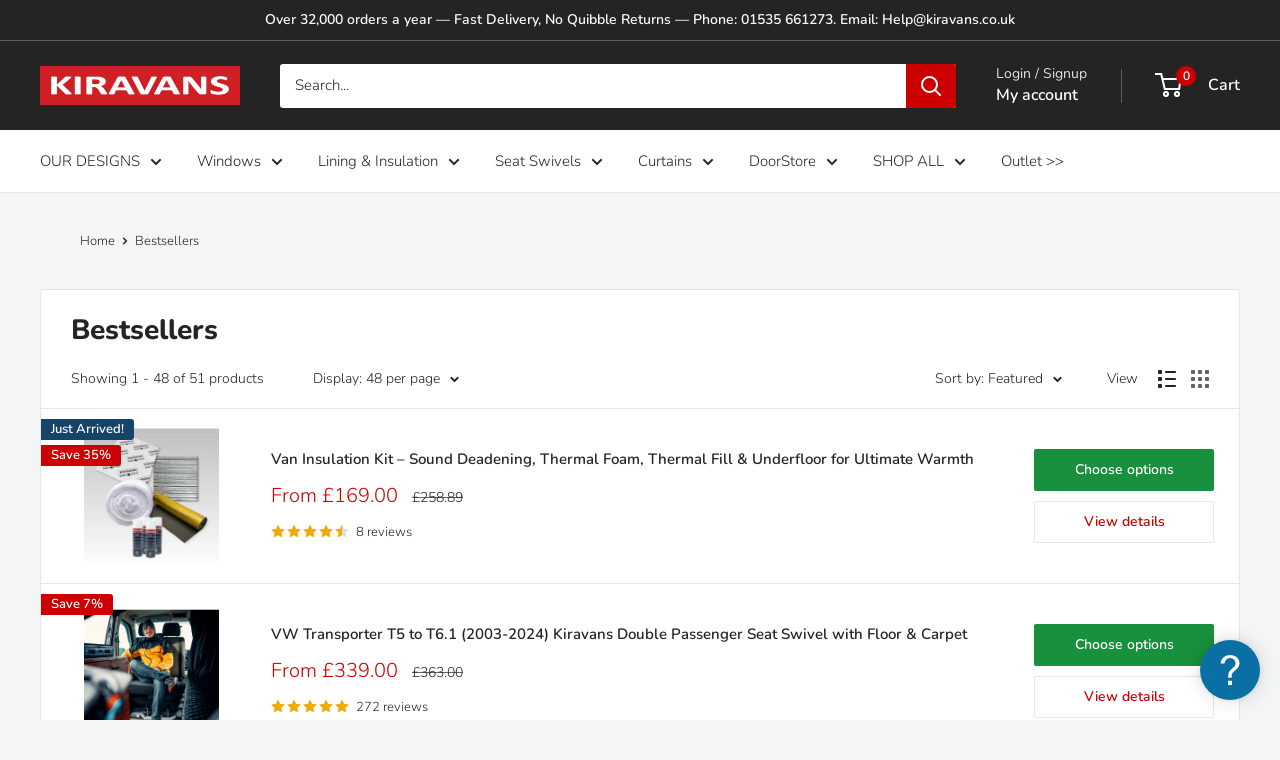

--- FILE ---
content_type: text/html; charset=utf-8
request_url: https://www.kiravans.co.uk/collections/home-page-in-stock
body_size: 78130
content:
<!doctype html>

<html class="no-js" lang="en">
  <head>
    <meta name="google-site-verification" content="F4p0deQjZmZ3J9ZMfeJYlvartAjQKyBkf-xQj1-RKDw" />
    <meta charset="utf-8">
    <meta name="viewport" content="width=device-width, initial-scale=1.0, height=device-height, minimum-scale=1.0, maximum-scale=1.0">
    <meta name="theme-color" content="#cc0000">

    <title>Bestsellers</title><link rel="canonical" href="https://www.kiravans.co.uk/collections/home-page-in-stock">
<!-- Hreflang tags for UK and EU -->
  <link rel="alternate" href="https://www.kiravans.co.uk/collections/home-page-in-stock" hreflang="en-GB" />
  <link rel="alternate" href="https://www.kiravans.com/collections/home-page-in-stock" hreflang="en" />
  <link rel="alternate" href="https://www.kiravans.com/collections/home-page-in-stock" hreflang="x-default" /><link rel="shortcut icon" href="//www.kiravans.co.uk/cdn/shop/files/UK-final_96x96.png?v=1645626555" type="image/png"><link rel="preload" as="style" href="//www.kiravans.co.uk/cdn/shop/t/102/assets/theme.css?v=111108423886600083051768563243">
    <link rel="preload" as="script" href="//www.kiravans.co.uk/cdn/shop/t/102/assets/theme.js?v=13929470240754447791767905015">
    <link rel="preconnect" href="https://cdn.shopify.com">
    <link rel="preconnect" href="https://fonts.shopifycdn.com">
    <link rel="dns-prefetch" href="https://productreviews.shopifycdn.com">
    <link rel="dns-prefetch" href="https://ajax.googleapis.com">
    <link rel="dns-prefetch" href="https://maps.googleapis.com">
    <link rel="dns-prefetch" href="https://maps.gstatic.com">

    <meta property="og:type" content="website">
  <meta property="og:title" content="Bestsellers">
  <meta property="og:image" content="http://www.kiravans.co.uk/cdn/shop/files/campervan-insulation-kit.jpg?v=1760001422">
  <meta property="og:image:secure_url" content="https://www.kiravans.co.uk/cdn/shop/files/campervan-insulation-kit.jpg?v=1760001422">
  <meta property="og:image:width" content="2000">
  <meta property="og:image:height" content="2000"><meta property="og:url" content="https://www.kiravans.co.uk/collections/home-page-in-stock">
<meta property="og:site_name" content="Kiravans"><meta name="twitter:card" content="summary"><meta name="twitter:title" content="Bestsellers">
  <meta name="twitter:description" content="">
  <meta name="twitter:image" content="https://www.kiravans.co.uk/cdn/shop/files/campervan-insulation-kit_600x600_crop_center.jpg?v=1760001422">
    <link rel="preload" href="//www.kiravans.co.uk/cdn/fonts/nunito/nunito_n8.a4faa34563722dcb4bd960ae538c49eb540a565f.woff2" as="font" type="font/woff2" crossorigin><link rel="preload" href="//www.kiravans.co.uk/cdn/fonts/nunito/nunito_n3.c1d7c2242f5519d084eafc479d7cc132bcc8c480.woff2" as="font" type="font/woff2" crossorigin><style>
  @font-face {
  font-family: Nunito;
  font-weight: 800;
  font-style: normal;
  font-display: swap;
  src: url("//www.kiravans.co.uk/cdn/fonts/nunito/nunito_n8.a4faa34563722dcb4bd960ae538c49eb540a565f.woff2") format("woff2"),
       url("//www.kiravans.co.uk/cdn/fonts/nunito/nunito_n8.7b9b4d7a0ef879eb46735a0aecb391013c7f7aeb.woff") format("woff");
}

  @font-face {
  font-family: Nunito;
  font-weight: 300;
  font-style: normal;
  font-display: swap;
  src: url("//www.kiravans.co.uk/cdn/fonts/nunito/nunito_n3.c1d7c2242f5519d084eafc479d7cc132bcc8c480.woff2") format("woff2"),
       url("//www.kiravans.co.uk/cdn/fonts/nunito/nunito_n3.d543cae3671591d99f8b7ed9ea9ca8387fc73b09.woff") format("woff");
}

@font-face {
  font-family: Nunito;
  font-weight: 600;
  font-style: normal;
  font-display: swap;
  src: url("//www.kiravans.co.uk/cdn/fonts/nunito/nunito_n6.1a6c50dce2e2b3b0d31e02dbd9146b5064bea503.woff2") format("woff2"),
       url("//www.kiravans.co.uk/cdn/fonts/nunito/nunito_n6.6b124f3eac46044b98c99f2feb057208e260962f.woff") format("woff");
}

@font-face {
  font-family: Nunito;
  font-weight: 800;
  font-style: italic;
  font-display: swap;
  src: url("//www.kiravans.co.uk/cdn/fonts/nunito/nunito_i8.fdb920ecf96435abc44d529f9e602f9ba19afe48.woff2") format("woff2"),
       url("//www.kiravans.co.uk/cdn/fonts/nunito/nunito_i8.b8e4a2eb1ed3c30c12022caf65679663c10ea9f4.woff") format("woff");
}


  @font-face {
  font-family: Nunito;
  font-weight: 400;
  font-style: normal;
  font-display: swap;
  src: url("//www.kiravans.co.uk/cdn/fonts/nunito/nunito_n4.fc49103dc396b42cae9460289072d384b6c6eb63.woff2") format("woff2"),
       url("//www.kiravans.co.uk/cdn/fonts/nunito/nunito_n4.5d26d13beeac3116db2479e64986cdeea4c8fbdd.woff") format("woff");
}

  @font-face {
  font-family: Nunito;
  font-weight: 300;
  font-style: italic;
  font-display: swap;
  src: url("//www.kiravans.co.uk/cdn/fonts/nunito/nunito_i3.11db3ddffd5485d801b7a5d8a24c3b0e446751f1.woff2") format("woff2"),
       url("//www.kiravans.co.uk/cdn/fonts/nunito/nunito_i3.7f37c552f86f3fb4c0aae0353840b033f9f464a0.woff") format("woff");
}

  @font-face {
  font-family: Nunito;
  font-weight: 400;
  font-style: italic;
  font-display: swap;
  src: url("//www.kiravans.co.uk/cdn/fonts/nunito/nunito_i4.fd53bf99043ab6c570187ed42d1b49192135de96.woff2") format("woff2"),
       url("//www.kiravans.co.uk/cdn/fonts/nunito/nunito_i4.cb3876a003a73aaae5363bb3e3e99d45ec598cc6.woff") format("woff");
}


  :root {
    --default-text-font-size : 15px;
    --base-text-font-size    : 15px;
    --heading-font-family    : Nunito, sans-serif;
    --heading-font-weight    : 800;
    --heading-font-style     : normal;
    --text-font-family       : Nunito, sans-serif;
    --text-font-weight       : 300;
    --text-font-style        : normal;
    --text-font-bolder-weight: 600;
    --text-link-decoration   : underline;

    --text-color               : #242424;
    --text-color-rgb           : 36, 36, 36;
    --heading-color            : #242424;
    --border-color             : #e6e6e6;
    --border-color-rgb         : 230, 230, 230;
    --form-border-color        : #d9d9d9;
    --accent-color             : #cc0000;
    --accent-color-rgb         : 204, 0, 0;
    --link-color               : #ff6128;
    --link-color-hover         : #da3a00;
    --background               : #f4f5f6;
    --secondary-background     : #ffffff;
    --secondary-background-rgb : 255, 255, 255;
    --accent-background        : rgba(204, 0, 0, 0.08);

    --input-background: #ffffff;

    --error-color       : #ff0000;
    --error-background  : rgba(255, 0, 0, 0.07);
    --success-color     : #00aa00;
    --success-background: rgba(0, 170, 0, 0.11);

    --primary-button-background      : #18903d;
    --primary-button-background-rgb  : 24, 144, 61;
    --primary-button-text-color      : #ffffff;
    --secondary-button-background    : #cc0000;
    --secondary-button-background-rgb: 204, 0, 0;
    --secondary-button-text-color    : #ffffff;

    --header-background      : #242424;
    --header-text-color      : #ffffff;
    --header-light-text-color: #e9e2dd;
    --header-border-color    : rgba(233, 226, 221, 0.3);
    --header-accent-color    : #cc0000;

    --footer-background-color:    #ffffff;
    --footer-heading-text-color:  #144469;
    --footer-body-text-color:     #677279;
    --footer-body-text-color-rgb: 103, 114, 121;
    --footer-accent-color:        #cc0000;
    --footer-accent-color-rgb:    204, 0, 0;
    --footer-border:              none;
    
    --flickity-arrow-color: #b3b3b3;--product-on-sale-accent           : #cc0000;
    --product-on-sale-accent-rgb       : 204, 0, 0;
    --product-on-sale-color            : #ffffff;
    --product-in-stock-color           : #008a00;
    --product-low-stock-color          : #cc0000;
    --product-sold-out-color           : #8a9297;
    --product-custom-label-1-background: #144469;
    --product-custom-label-1-color     : #ffffff;
    --product-custom-label-2-background: #242424;
    --product-custom-label-2-color     : #ffffff;
    --product-review-star-color        : #f2a900;

    --mobile-container-gutter : 20px;
    --desktop-container-gutter: 40px;

    /* Shopify related variables */
    --payment-terms-background-color: #f4f5f6;
  }
</style>

<script>
  // IE11 does not have support for CSS variables, so we have to polyfill them
  if (!(((window || {}).CSS || {}).supports && window.CSS.supports('(--a: 0)'))) {
    const script = document.createElement('script');
    script.type = 'text/javascript';
    script.src = 'https://cdn.jsdelivr.net/npm/css-vars-ponyfill@2';
    script.onload = function() {
      cssVars({});
    };

    document.getElementsByTagName('head')[0].appendChild(script);
  }
</script>


    <script>window.performance && window.performance.mark && window.performance.mark('shopify.content_for_header.start');</script><meta id="shopify-digital-wallet" name="shopify-digital-wallet" content="/27330117685/digital_wallets/dialog">
<meta name="shopify-checkout-api-token" content="c4d3b766431c333103bb72b9132e8287">
<link rel="alternate" type="application/atom+xml" title="Feed" href="/collections/home-page-in-stock.atom" />
<link rel="next" href="/collections/home-page-in-stock?page=2">
<link rel="alternate" type="application/json+oembed" href="https://www.kiravans.co.uk/collections/home-page-in-stock.oembed">
<script async="async" src="/checkouts/internal/preloads.js?locale=en-GB"></script>
<link rel="preconnect" href="https://shop.app" crossorigin="anonymous">
<script async="async" src="https://shop.app/checkouts/internal/preloads.js?locale=en-GB&shop_id=27330117685" crossorigin="anonymous"></script>
<script id="apple-pay-shop-capabilities" type="application/json">{"shopId":27330117685,"countryCode":"GB","currencyCode":"GBP","merchantCapabilities":["supports3DS"],"merchantId":"gid:\/\/shopify\/Shop\/27330117685","merchantName":"Kiravans","requiredBillingContactFields":["postalAddress","email","phone"],"requiredShippingContactFields":["postalAddress","email","phone"],"shippingType":"shipping","supportedNetworks":["visa","maestro","masterCard","discover","elo"],"total":{"type":"pending","label":"Kiravans","amount":"1.00"},"shopifyPaymentsEnabled":true,"supportsSubscriptions":true}</script>
<script id="shopify-features" type="application/json">{"accessToken":"c4d3b766431c333103bb72b9132e8287","betas":["rich-media-storefront-analytics"],"domain":"www.kiravans.co.uk","predictiveSearch":true,"shopId":27330117685,"locale":"en"}</script>
<script>var Shopify = Shopify || {};
Shopify.shop = "kiravans.myshopify.com";
Shopify.locale = "en";
Shopify.currency = {"active":"GBP","rate":"1.0"};
Shopify.country = "GB";
Shopify.theme = {"name":"cart page featured block  2026 - Forced-dropdown-s","id":184276648316,"schema_name":"Warehouse","schema_version":"6.5.0","theme_store_id":871,"role":"main"};
Shopify.theme.handle = "null";
Shopify.theme.style = {"id":null,"handle":null};
Shopify.cdnHost = "www.kiravans.co.uk/cdn";
Shopify.routes = Shopify.routes || {};
Shopify.routes.root = "/";</script>
<script type="module">!function(o){(o.Shopify=o.Shopify||{}).modules=!0}(window);</script>
<script>!function(o){function n(){var o=[];function n(){o.push(Array.prototype.slice.apply(arguments))}return n.q=o,n}var t=o.Shopify=o.Shopify||{};t.loadFeatures=n(),t.autoloadFeatures=n()}(window);</script>
<script>
  window.ShopifyPay = window.ShopifyPay || {};
  window.ShopifyPay.apiHost = "shop.app\/pay";
  window.ShopifyPay.redirectState = null;
</script>
<script id="shop-js-analytics" type="application/json">{"pageType":"collection"}</script>
<script defer="defer" async type="module" src="//www.kiravans.co.uk/cdn/shopifycloud/shop-js/modules/v2/client.init-shop-cart-sync_C5BV16lS.en.esm.js"></script>
<script defer="defer" async type="module" src="//www.kiravans.co.uk/cdn/shopifycloud/shop-js/modules/v2/chunk.common_CygWptCX.esm.js"></script>
<script type="module">
  await import("//www.kiravans.co.uk/cdn/shopifycloud/shop-js/modules/v2/client.init-shop-cart-sync_C5BV16lS.en.esm.js");
await import("//www.kiravans.co.uk/cdn/shopifycloud/shop-js/modules/v2/chunk.common_CygWptCX.esm.js");

  window.Shopify.SignInWithShop?.initShopCartSync?.({"fedCMEnabled":true,"windoidEnabled":true});

</script>
<script>
  window.Shopify = window.Shopify || {};
  if (!window.Shopify.featureAssets) window.Shopify.featureAssets = {};
  window.Shopify.featureAssets['shop-js'] = {"shop-cart-sync":["modules/v2/client.shop-cart-sync_ZFArdW7E.en.esm.js","modules/v2/chunk.common_CygWptCX.esm.js"],"init-fed-cm":["modules/v2/client.init-fed-cm_CmiC4vf6.en.esm.js","modules/v2/chunk.common_CygWptCX.esm.js"],"shop-button":["modules/v2/client.shop-button_tlx5R9nI.en.esm.js","modules/v2/chunk.common_CygWptCX.esm.js"],"shop-cash-offers":["modules/v2/client.shop-cash-offers_DOA2yAJr.en.esm.js","modules/v2/chunk.common_CygWptCX.esm.js","modules/v2/chunk.modal_D71HUcav.esm.js"],"init-windoid":["modules/v2/client.init-windoid_sURxWdc1.en.esm.js","modules/v2/chunk.common_CygWptCX.esm.js"],"shop-toast-manager":["modules/v2/client.shop-toast-manager_ClPi3nE9.en.esm.js","modules/v2/chunk.common_CygWptCX.esm.js"],"init-shop-email-lookup-coordinator":["modules/v2/client.init-shop-email-lookup-coordinator_B8hsDcYM.en.esm.js","modules/v2/chunk.common_CygWptCX.esm.js"],"init-shop-cart-sync":["modules/v2/client.init-shop-cart-sync_C5BV16lS.en.esm.js","modules/v2/chunk.common_CygWptCX.esm.js"],"avatar":["modules/v2/client.avatar_BTnouDA3.en.esm.js"],"pay-button":["modules/v2/client.pay-button_FdsNuTd3.en.esm.js","modules/v2/chunk.common_CygWptCX.esm.js"],"init-customer-accounts":["modules/v2/client.init-customer-accounts_DxDtT_ad.en.esm.js","modules/v2/client.shop-login-button_C5VAVYt1.en.esm.js","modules/v2/chunk.common_CygWptCX.esm.js","modules/v2/chunk.modal_D71HUcav.esm.js"],"init-shop-for-new-customer-accounts":["modules/v2/client.init-shop-for-new-customer-accounts_ChsxoAhi.en.esm.js","modules/v2/client.shop-login-button_C5VAVYt1.en.esm.js","modules/v2/chunk.common_CygWptCX.esm.js","modules/v2/chunk.modal_D71HUcav.esm.js"],"shop-login-button":["modules/v2/client.shop-login-button_C5VAVYt1.en.esm.js","modules/v2/chunk.common_CygWptCX.esm.js","modules/v2/chunk.modal_D71HUcav.esm.js"],"init-customer-accounts-sign-up":["modules/v2/client.init-customer-accounts-sign-up_CPSyQ0Tj.en.esm.js","modules/v2/client.shop-login-button_C5VAVYt1.en.esm.js","modules/v2/chunk.common_CygWptCX.esm.js","modules/v2/chunk.modal_D71HUcav.esm.js"],"shop-follow-button":["modules/v2/client.shop-follow-button_Cva4Ekp9.en.esm.js","modules/v2/chunk.common_CygWptCX.esm.js","modules/v2/chunk.modal_D71HUcav.esm.js"],"checkout-modal":["modules/v2/client.checkout-modal_BPM8l0SH.en.esm.js","modules/v2/chunk.common_CygWptCX.esm.js","modules/v2/chunk.modal_D71HUcav.esm.js"],"lead-capture":["modules/v2/client.lead-capture_Bi8yE_yS.en.esm.js","modules/v2/chunk.common_CygWptCX.esm.js","modules/v2/chunk.modal_D71HUcav.esm.js"],"shop-login":["modules/v2/client.shop-login_D6lNrXab.en.esm.js","modules/v2/chunk.common_CygWptCX.esm.js","modules/v2/chunk.modal_D71HUcav.esm.js"],"payment-terms":["modules/v2/client.payment-terms_CZxnsJam.en.esm.js","modules/v2/chunk.common_CygWptCX.esm.js","modules/v2/chunk.modal_D71HUcav.esm.js"]};
</script>
<script>(function() {
  var isLoaded = false;
  function asyncLoad() {
    if (isLoaded) return;
    isLoaded = true;
    var urls = ["https:\/\/d23dclunsivw3h.cloudfront.net\/redirect-app.js?shop=kiravans.myshopify.com","https:\/\/d1hcrjcdtouu7e.cloudfront.net\/js\/gdpr_cookie_consent.min.js?shop=kiravans.myshopify.com","https:\/\/storage.googleapis.com\/bsf-bing-scripts\/bing-uet-tags\/kiravans.js?1730199471\u0026shop=kiravans.myshopify.com","https:\/\/cdn.logbase.io\/lb-upsell-wrapper.js?shop=kiravans.myshopify.com","https:\/\/customer-first-focus.b-cdn.net\/cffOrderifyLoader_min.js?shop=kiravans.myshopify.com"];
    for (var i = 0; i < urls.length; i++) {
      var s = document.createElement('script');
      s.type = 'text/javascript';
      s.async = true;
      s.src = urls[i];
      var x = document.getElementsByTagName('script')[0];
      x.parentNode.insertBefore(s, x);
    }
  };
  if(window.attachEvent) {
    window.attachEvent('onload', asyncLoad);
  } else {
    window.addEventListener('load', asyncLoad, false);
  }
})();</script>
<script id="__st">var __st={"a":27330117685,"offset":0,"reqid":"28e99de8-26be-4189-a49d-04037abd9c67-1768831549","pageurl":"www.kiravans.co.uk\/collections\/home-page-in-stock","u":"0002c6be6754","p":"collection","rtyp":"collection","rid":236054347976};</script>
<script>window.ShopifyPaypalV4VisibilityTracking = true;</script>
<script id="captcha-bootstrap">!function(){'use strict';const t='contact',e='account',n='new_comment',o=[[t,t],['blogs',n],['comments',n],[t,'customer']],c=[[e,'customer_login'],[e,'guest_login'],[e,'recover_customer_password'],[e,'create_customer']],r=t=>t.map((([t,e])=>`form[action*='/${t}']:not([data-nocaptcha='true']) input[name='form_type'][value='${e}']`)).join(','),a=t=>()=>t?[...document.querySelectorAll(t)].map((t=>t.form)):[];function s(){const t=[...o],e=r(t);return a(e)}const i='password',u='form_key',d=['recaptcha-v3-token','g-recaptcha-response','h-captcha-response',i],f=()=>{try{return window.sessionStorage}catch{return}},m='__shopify_v',_=t=>t.elements[u];function p(t,e,n=!1){try{const o=window.sessionStorage,c=JSON.parse(o.getItem(e)),{data:r}=function(t){const{data:e,action:n}=t;return t[m]||n?{data:e,action:n}:{data:t,action:n}}(c);for(const[e,n]of Object.entries(r))t.elements[e]&&(t.elements[e].value=n);n&&o.removeItem(e)}catch(o){console.error('form repopulation failed',{error:o})}}const l='form_type',E='cptcha';function T(t){t.dataset[E]=!0}const w=window,h=w.document,L='Shopify',v='ce_forms',y='captcha';let A=!1;((t,e)=>{const n=(g='f06e6c50-85a8-45c8-87d0-21a2b65856fe',I='https://cdn.shopify.com/shopifycloud/storefront-forms-hcaptcha/ce_storefront_forms_captcha_hcaptcha.v1.5.2.iife.js',D={infoText:'Protected by hCaptcha',privacyText:'Privacy',termsText:'Terms'},(t,e,n)=>{const o=w[L][v],c=o.bindForm;if(c)return c(t,g,e,D).then(n);var r;o.q.push([[t,g,e,D],n]),r=I,A||(h.body.append(Object.assign(h.createElement('script'),{id:'captcha-provider',async:!0,src:r})),A=!0)});var g,I,D;w[L]=w[L]||{},w[L][v]=w[L][v]||{},w[L][v].q=[],w[L][y]=w[L][y]||{},w[L][y].protect=function(t,e){n(t,void 0,e),T(t)},Object.freeze(w[L][y]),function(t,e,n,w,h,L){const[v,y,A,g]=function(t,e,n){const i=e?o:[],u=t?c:[],d=[...i,...u],f=r(d),m=r(i),_=r(d.filter((([t,e])=>n.includes(e))));return[a(f),a(m),a(_),s()]}(w,h,L),I=t=>{const e=t.target;return e instanceof HTMLFormElement?e:e&&e.form},D=t=>v().includes(t);t.addEventListener('submit',(t=>{const e=I(t);if(!e)return;const n=D(e)&&!e.dataset.hcaptchaBound&&!e.dataset.recaptchaBound,o=_(e),c=g().includes(e)&&(!o||!o.value);(n||c)&&t.preventDefault(),c&&!n&&(function(t){try{if(!f())return;!function(t){const e=f();if(!e)return;const n=_(t);if(!n)return;const o=n.value;o&&e.removeItem(o)}(t);const e=Array.from(Array(32),(()=>Math.random().toString(36)[2])).join('');!function(t,e){_(t)||t.append(Object.assign(document.createElement('input'),{type:'hidden',name:u})),t.elements[u].value=e}(t,e),function(t,e){const n=f();if(!n)return;const o=[...t.querySelectorAll(`input[type='${i}']`)].map((({name:t})=>t)),c=[...d,...o],r={};for(const[a,s]of new FormData(t).entries())c.includes(a)||(r[a]=s);n.setItem(e,JSON.stringify({[m]:1,action:t.action,data:r}))}(t,e)}catch(e){console.error('failed to persist form',e)}}(e),e.submit())}));const S=(t,e)=>{t&&!t.dataset[E]&&(n(t,e.some((e=>e===t))),T(t))};for(const o of['focusin','change'])t.addEventListener(o,(t=>{const e=I(t);D(e)&&S(e,y())}));const B=e.get('form_key'),M=e.get(l),P=B&&M;t.addEventListener('DOMContentLoaded',(()=>{const t=y();if(P)for(const e of t)e.elements[l].value===M&&p(e,B);[...new Set([...A(),...v().filter((t=>'true'===t.dataset.shopifyCaptcha))])].forEach((e=>S(e,t)))}))}(h,new URLSearchParams(w.location.search),n,t,e,['guest_login'])})(!0,!0)}();</script>
<script integrity="sha256-4kQ18oKyAcykRKYeNunJcIwy7WH5gtpwJnB7kiuLZ1E=" data-source-attribution="shopify.loadfeatures" defer="defer" src="//www.kiravans.co.uk/cdn/shopifycloud/storefront/assets/storefront/load_feature-a0a9edcb.js" crossorigin="anonymous"></script>
<script crossorigin="anonymous" defer="defer" src="//www.kiravans.co.uk/cdn/shopifycloud/storefront/assets/shopify_pay/storefront-65b4c6d7.js?v=20250812"></script>
<script data-source-attribution="shopify.dynamic_checkout.dynamic.init">var Shopify=Shopify||{};Shopify.PaymentButton=Shopify.PaymentButton||{isStorefrontPortableWallets:!0,init:function(){window.Shopify.PaymentButton.init=function(){};var t=document.createElement("script");t.src="https://www.kiravans.co.uk/cdn/shopifycloud/portable-wallets/latest/portable-wallets.en.js",t.type="module",document.head.appendChild(t)}};
</script>
<script data-source-attribution="shopify.dynamic_checkout.buyer_consent">
  function portableWalletsHideBuyerConsent(e){var t=document.getElementById("shopify-buyer-consent"),n=document.getElementById("shopify-subscription-policy-button");t&&n&&(t.classList.add("hidden"),t.setAttribute("aria-hidden","true"),n.removeEventListener("click",e))}function portableWalletsShowBuyerConsent(e){var t=document.getElementById("shopify-buyer-consent"),n=document.getElementById("shopify-subscription-policy-button");t&&n&&(t.classList.remove("hidden"),t.removeAttribute("aria-hidden"),n.addEventListener("click",e))}window.Shopify?.PaymentButton&&(window.Shopify.PaymentButton.hideBuyerConsent=portableWalletsHideBuyerConsent,window.Shopify.PaymentButton.showBuyerConsent=portableWalletsShowBuyerConsent);
</script>
<script data-source-attribution="shopify.dynamic_checkout.cart.bootstrap">document.addEventListener("DOMContentLoaded",(function(){function t(){return document.querySelector("shopify-accelerated-checkout-cart, shopify-accelerated-checkout")}if(t())Shopify.PaymentButton.init();else{new MutationObserver((function(e,n){t()&&(Shopify.PaymentButton.init(),n.disconnect())})).observe(document.body,{childList:!0,subtree:!0})}}));
</script>
<link id="shopify-accelerated-checkout-styles" rel="stylesheet" media="screen" href="https://www.kiravans.co.uk/cdn/shopifycloud/portable-wallets/latest/accelerated-checkout-backwards-compat.css" crossorigin="anonymous">
<style id="shopify-accelerated-checkout-cart">
        #shopify-buyer-consent {
  margin-top: 1em;
  display: inline-block;
  width: 100%;
}

#shopify-buyer-consent.hidden {
  display: none;
}

#shopify-subscription-policy-button {
  background: none;
  border: none;
  padding: 0;
  text-decoration: underline;
  font-size: inherit;
  cursor: pointer;
}

#shopify-subscription-policy-button::before {
  box-shadow: none;
}

      </style>

<script>window.performance && window.performance.mark && window.performance.mark('shopify.content_for_header.end');</script>

    <link rel="stylesheet" href="//www.kiravans.co.uk/cdn/shop/t/102/assets/theme.css?v=111108423886600083051768563243">

    <script type="application/ld+json">
  {
    "@context": "https://schema.org",
    "@type": "BreadcrumbList",
    "itemListElement": [{
        "@type": "ListItem",
        "position": 1,
        "name": "Home",
        "item": "https://www.kiravans.co.uk"
      },{
            "@type": "ListItem",
            "position": 2,
            "name": "Bestsellers",
            "item": "https://www.kiravans.co.uk/collections/home-page-in-stock"
          }]
  }
</script>

    <script>
      // This allows to expose several variables to the global scope, to be used in scripts
      window.theme = {
        pageType: "collection",
        cartCount: 0,
        moneyFormat: "£{{amount}}",
        moneyWithCurrencyFormat: "£{{amount}} GBP",
        currencyCodeEnabled: false,
        showDiscount: true,
        discountMode: "percentage",
        cartType: "drawer"
      };

      window.routes = {
        rootUrl: "\/",
        rootUrlWithoutSlash: '',
        cartUrl: "\/cart",
        cartAddUrl: "\/cart\/add",
        cartChangeUrl: "\/cart\/change",
        searchUrl: "\/search",
        productRecommendationsUrl: "\/recommendations\/products"
      };

      window.languages = {
        productRegularPrice: "Regular price",
        productSalePrice: "Sale price",
        collectionOnSaleLabel: "Save {{savings}}",
        productFormUnavailable: "Unavailable",
        productFormAddToCart: "Add to cart",
        productFormPreOrder: "Pre-order",
        productFormSoldOut: "Sold out",
        productAdded: "Product has been added to your cart",
        productAddedShort: "Added!",
        shippingEstimatorNoResults: "No shipping could be found for your address.",
        shippingEstimatorOneResult: "There is one shipping rate for your address:",
        shippingEstimatorMultipleResults: "There are {{count}} shipping rates for your address:",
        shippingEstimatorErrors: "There are some errors:"
      };

      document.documentElement.className = document.documentElement.className.replace('no-js', 'js');
    </script><script src="//www.kiravans.co.uk/cdn/shop/t/102/assets/theme.js?v=13929470240754447791767905015" defer></script>
    <script src="//www.kiravans.co.uk/cdn/shop/t/102/assets/custom.js?v=102476495355921946141767905015" defer></script><script>
        (function () {
          window.onpageshow = function() {
            // We force re-freshing the cart content onpageshow, as most browsers will serve a cache copy when hitting the
            // back button, which cause staled data
            document.documentElement.dispatchEvent(new CustomEvent('cart:refresh', {
              bubbles: true,
              detail: {scrollToTop: false}
            }));
          };
        })();
      </script><style>

.smartnWrapper ul, ol {
    display: block;
    margin-block-start: 1em;
    margin-block-end: 1em;
    margin-inline-start: 0px;
    margin-inline-end: 0px;
    padding-inline-start: 40px;
    list-style-type: revert;
}
.smartnWrapper li {
    list-style: inherit;
    list-style-position: inside;
}



.smart-d-block{display:block;}
.smart-d-inline-block{display:inline-block;}

.smart-align-middle{vertical-align:middle;}
.smart-align-top {vertical-align: top;}

.smart-m-0{margin: 0rem;} 
.smart-mr-0{margin-right: 0rem;} 
.smart-ml-0{margin-left: 0rem;}
.smart-mt-0{margin-top: 0rem;}
.smart-mb-0{margin-bottom: 0rem;}
  
.smart-m-1{margin: .25rem;} 
.smart-mr-1{margin-right: .25rem;} 
.smart-ml-1{margin-left: .25rem;}
.smart-mt-1{margin-top: .25rem;}
.smart-mb-1{margin-bottom: .25rem;}

.smart-m-2{margin: .5rem;} 
.smart-mr-2{margin-right: .5rem;} 
.smart-ml-2{margin-left: .5rem;}
.smart-mt-2{margin-top: .5rem;}
.smart-mb-2{margin-bottom: .5rem;}

.smart-m-3{margin: 1em;} 
.smart-mr-3{margin-right: 1rem;} 
.smart-ml-3{margin-left: 1rem;}
.smart-mt-3{margin-top: 1rem;}
.smart-mb-3{margin-bottom: 1rem;}

.smart-m-4{margin: 1.5rem;} 
.smart-mr-4{margin-right: 1.5rem;} 
.smart-ml-4{margin-left: 1.5rem;}
.smart-mt-4{margin-top: 1.5rem;}
.smart-mb-4{margin-bottom: 1.5rem;}

.smart-m-5{margin: 3rem;} 
.smart-mr-5{margin-right: 3rem;} 
.smart-ml-5{margin-left: 3rem;}
.smart-mt-5{margin-top: 3rem;}
.smart-mb-5{margin-bottom: 3rem;}

.smart-p-0{padding: 0rem;} 
.smart-pr-0{padding-right: 0rem;} 
.smart-pl-0{padding-left: 0rem;}
.smart-pt-0{padding-top: 0rem;}
.smart-pb-0{padding-bottom: 0rem;}
  
.smart-p-1{padding: .25rem;} 
.smart-pr-1{padding-right: .25rem;} 
.smart-pl-1{padding-left: .25rem;}
.smart-pt-1{padding-top: .25rem;}
.smart-pb-1{padding-bottom: .25rem;}

.smart-p-2{padding: .5rem;} 
.smart-pr-2{padding-right: .5rem;} 
.smart-pl-2{padding-left: .5rem;}
.smart-pt-2{padding-top: .5rem;}
.smart-pb-2{padding-bottom: .5rem;}

.smart-p-3{padding: 1em;} 
.smart-pr-3{padding-right: 1rem;} 
.smart-pl-3{padding-left: 1rem;}
.smart-pt-3{padding-top: 1rem;}
.smart-pb-3{padding-bottom: 1rem;}

.smart-p-4{padding: 1.5rem;} 
.smart-pr-4{padding-right: 1.5rem;} 
.smart-pl-4{padding-left: 1.5rem;}
.smart-pt-4{padding-top: 1.5rem;}
.smart-pb-4{padding-bottom: 1.5rem;}

.smart-p-5{padding: 3rem;} 
.smart-pr-5{padding-right: 3rem;} 
.smart-pl-5{padding-left: 3rem;}
.smart-pt-5{padding-top: 3rem;}
.smart-pb-5{padding-bottom: 3rem;}

.smart-px-2{padding-left:.5rem;padding-right:.5rem;}
.smart-py-1{padding-top:.25rem;padding-bottom:.25rem;}
.smart-mx-auto{margin-left: auto;margin-right: auto;}
.smart-text-center{text-align:center;}
.smart-text-left{text-align:left;}

.smart-px-0{padding-left:0px !important;padding-right:0px !important;}
    
.smartbanPhotoOuter {line-height: 0px;}

@-ms-viewport{width:device-width}.smart-container{width:100%;padding-right:15px;padding-left:15px;margin-right:auto;margin-left:auto}@media (min-width:576px){.smart-container{max-width:540px}}@media (min-width:768px){.smart-container{max-width:720px}}@media (min-width:992px){.smart-container{max-width:960px}}@media (min-width:1200px){.smart-container{max-width:1140px}}.smart-container-fluid{width:100%;padding-right:15px;padding-left:15px;margin-right:auto;margin-left:auto}.smart-row{display:-ms-flexbox;display:flex;-ms-flex-wrap:wrap;flex-wrap:wrap;margin-right:-15px;margin-left:-15px}.smart-no-gutters{margin-right:0;margin-left:0}.smart-no-gutters>.col,.smart-no-gutters>[class*=col-]{padding-right:0;padding-left:0}.smart-col,.smart-col-1,.smart-col-10,.smart-col-11,.smart-col-12,.smart-col-2,.smart-col-3,.smart-col-4,.smart-col-5,.smart-col-6,.smart-col-7,.smart-col-8,.smart-col-9,.smart-col-auto,.smart-col-lg,.smart-col-lg-1,.smart-col-lg-10,.smart-col-lg-11,.smart-col-lg-12,.smart-col-lg-2,.smart-col-lg-3,.smart-col-lg-4,.smart-col-lg-5,.smart-col-lg-6,.smart-col-lg-7,.smart-col-lg-8,.smart-col-lg-9,.smart-col-lg-auto,.smart-col-md,.smart-col-md-1,.smart-col-md-10,.smart-col-md-11,.smart-col-md-12,.smart-col-md-2,.smart-col-md-3,.smart-col-md-4,.smart-col-md-5,.smart-col-md-6,.smart-col-md-7,.smart-col-md-8,.smart-col-md-9,.smart-col-md-auto,.smart-col-sm,.smart-col-sm-1,.smart-col-sm-10,.smart-col-sm-11,.smart-col-sm-12,.smart-col-sm-2,.smart-col-sm-3,.smart-col-sm-4,.smart-col-sm-5,.smart-col-sm-6,.smart-col-sm-7,.smart-col-sm-8,.smart-col-sm-9,.smart-col-sm-auto,.smart-col-xl,.smart-col-xl-1,.smart-col-xl-10,.smart-col-xl-11,.smart-col-xl-12,.smart-col-xl-2,.smart-col-xl-3,.smart-col-xl-4,.smart-col-xl-5,.smart-col-xl-6,.smart-col-xl-7,.smart-col-xl-8,.smart-col-xl-9,.smart-col-xl-auto{position:relative;width:100%;min-height:1px;padding-right:15px;padding-left:15px}.smart-col{-ms-flex-preferred-size:0;flex-basis:0;-ms-flex-positive:1;flex-grow:1;max-width:100%}.smart-col-auto{-ms-flex:0 0 auto;flex:0 0 auto;width:auto;max-width:none}.smart-col-1{-ms-flex:0 0 8.333333%;flex:0 0 8.333333%;max-width:8.333333%}.smart-col-2{-ms-flex:0 0 16.666667%;flex:0 0 16.666667%;max-width:16.666667%}.smart-col-3{-ms-flex:0 0 25%;flex:0 0 25%;max-width:25%}.smart-col-4{-ms-flex:0 0 33.333333%;flex:0 0 33.333333%;max-width:33.333333%}.smart-col-5{-ms-flex:0 0 41.666667%;flex:0 0 41.666667%;max-width:41.666667%}.smart-col-6{-ms-flex:0 0 50%;flex:0 0 50%;max-width:50%}.smart-col-7{-ms-flex:0 0 58.333333%;flex:0 0 58.333333%;max-width:58.333333%}.smart-col-8{-ms-flex:0 0 66.666667%;flex:0 0 66.666667%;max-width:66.666667%}.smart-col-9{-ms-flex:0 0 75%;flex:0 0 75%;max-width:75%}.smart-col-10{-ms-flex:0 0 83.333333%;flex:0 0 83.333333%;max-width:83.333333%}.smart-col-11{-ms-flex:0 0 91.666667%;flex:0 0 91.666667%;max-width:91.666667%}.smart-col-12{-ms-flex:0 0 100%;flex:0 0 100%;max-width:100%}.smart-order-first{-ms-flex-order:-1;order:-1}.smart-order-last{-ms-flex-order:13;order:13}.smart-order-0{-ms-flex-order:0;order:0}.smart-order-1{-ms-flex-order:1;order:1}.smart-order-2{-ms-flex-order:2;order:2}.smart-order-3{-ms-flex-order:3;order:3}.smart-order-4{-ms-flex-order:4;order:4}.smart-order-5{-ms-flex-order:5;order:5}.smart-order-6{-ms-flex-order:6;order:6}.smart-order-7{-ms-flex-order:7;order:7}.smart-order-8{-ms-flex-order:8;order:8}.smart-order-9{-ms-flex-order:9;order:9}.smart-order-10{-ms-flex-order:10;order:10}.smart-order-11{-ms-flex-order:11;order:11}.smart-order-12{-ms-flex-order:12;order:12}.smart-offset-1{margin-left:8.333333%}.smart-offset-2{margin-left:16.666667%}.smart-offset-3{margin-left:25%}.smart-offset-4{margin-left:33.333333%}.smart-offset-5{margin-left:41.666667%}.smart-offset-6{margin-left:50%}.smart-offset-7{margin-left:58.333333%}.smart-offset-8{margin-left:66.666667%}.smart-offset-9{margin-left:75%}.smart-offset-10{margin-left:83.333333%}.smart-offset-11{margin-left:91.666667%}@media (min-width:576px){.smart-col-sm{-ms-flex-preferred-size:0;flex-basis:0;-ms-flex-positive:1;flex-grow:1;max-width:100%}.smart-col-sm-auto{-ms-flex:0 0 auto;flex:0 0 auto;width:auto;max-width:none}.smart-col-sm-1{-ms-flex:0 0 8.333333%;flex:0 0 8.333333%;max-width:8.333333%}.smart-col-sm-2{-ms-flex:0 0 16.666667%;flex:0 0 16.666667%;max-width:16.666667%}.smart-col-sm-3{-ms-flex:0 0 25%;flex:0 0 25%;max-width:25%}.smart-col-sm-4{-ms-flex:0 0 33.333333%;flex:0 0 33.333333%;max-width:33.333333%}.smart-col-sm-5{-ms-flex:0 0 41.666667%;flex:0 0 41.666667%;max-width:41.666667%}.smart-col-sm-6{-ms-flex:0 0 50%;flex:0 0 50%;max-width:50%}.smart-col-sm-7{-ms-flex:0 0 58.333333%;flex:0 0 58.333333%;max-width:58.333333%}.smart-col-sm-8{-ms-flex:0 0 66.666667%;flex:0 0 66.666667%;max-width:66.666667%}.smart-col-sm-9{-ms-flex:0 0 75%;flex:0 0 75%;max-width:75%}.smart-col-sm-10{-ms-flex:0 0 83.333333%;flex:0 0 83.333333%;max-width:83.333333%}.smart-col-sm-11{-ms-flex:0 0 91.666667%;flex:0 0 91.666667%;max-width:91.666667%}.smart-col-sm-12{-ms-flex:0 0 100%;flex:0 0 100%;max-width:100%}.smart-order-sm-first{-ms-flex-order:-1;order:-1}.smart-order-sm-last{-ms-flex-order:13;order:13}.smart-order-sm-0{-ms-flex-order:0;order:0}.smart-order-sm-1{-ms-flex-order:1;order:1}.smart-order-sm-2{-ms-flex-order:2;order:2}.smart-order-sm-3{-ms-flex-order:3;order:3}.smart-order-sm-4{-ms-flex-order:4;order:4}.smart-order-sm-5{-ms-flex-order:5;order:5}.smart-order-sm-6{-ms-flex-order:6;order:6}.smart-order-sm-7{-ms-flex-order:7;order:7}.smart-order-sm-8{-ms-flex-order:8;order:8}.smart-order-sm-9{-ms-flex-order:9;order:9}.smart-order-sm-10{-ms-flex-order:10;order:10}.smart-order-sm-11{-ms-flex-order:11;order:11}.smart-order-sm-12{-ms-flex-order:12;order:12}.smart-offset-sm-0{margin-left:0}.smart-offset-sm-1{margin-left:8.333333%}.smart-offset-sm-2{margin-left:16.666667%}.smart-offset-sm-3{margin-left:25%}.smart-offset-sm-4{margin-left:33.333333%}.smart-offset-sm-5{margin-left:41.666667%}.smart-offset-sm-6{margin-left:50%}.smart-offset-sm-7{margin-left:58.333333%}.smart-offset-sm-8{margin-left:66.666667%}.smart-offset-sm-9{margin-left:75%}.smart-offset-sm-10{margin-left:83.333333%}.smart-offset-sm-11{margin-left:91.666667%}}@media (min-width:768px){.smart-col-md{-ms-flex-preferred-size:0;flex-basis:0;-ms-flex-positive:1;flex-grow:1;max-width:100%}.smart-col-md-auto{-ms-flex:0 0 auto;flex:0 0 auto;width:auto;max-width:none}.smart-col-md-1{-ms-flex:0 0 8.333333%;flex:0 0 8.333333%;max-width:8.333333%}.smart-col-md-2{-ms-flex:0 0 16.666667%;flex:0 0 16.666667%;max-width:16.666667%}.smart-col-md-3{-ms-flex:0 0 25%;flex:0 0 25%;max-width:25%}.smart-col-md-4{-ms-flex:0 0 33.333333%;flex:0 0 33.333333%;max-width:33.333333%}.smart-col-md-5{-ms-flex:0 0 41.666667%;flex:0 0 41.666667%;max-width:41.666667%}.smart-col-md-6{-ms-flex:0 0 50%;flex:0 0 50%;max-width:50%}.smart-col-md-7{-ms-flex:0 0 58.333333%;flex:0 0 58.333333%;max-width:58.333333%}.smart-col-md-8{-ms-flex:0 0 66.666667%;flex:0 0 66.666667%;max-width:66.666667%}.smart-col-md-9{-ms-flex:0 0 75%;flex:0 0 75%;max-width:75%}.smart-col-md-10{-ms-flex:0 0 83.333333%;flex:0 0 83.333333%;max-width:83.333333%}.smart-col-md-11{-ms-flex:0 0 91.666667%;flex:0 0 91.666667%;max-width:91.666667%}.smart-col-md-12{-ms-flex:0 0 100%;flex:0 0 100%;max-width:100%}.smart-order-md-first{-ms-flex-order:-1;order:-1}.smart-order-md-last{-ms-flex-order:13;order:13}.smart-order-md-0{-ms-flex-order:0;order:0}.smart-order-md-1{-ms-flex-order:1;order:1}.smart-order-md-2{-ms-flex-order:2;order:2}.smart-order-md-3{-ms-flex-order:3;order:3}.smart-order-md-4{-ms-flex-order:4;order:4}.smart-order-md-5{-ms-flex-order:5;order:5}.smart-order-md-6{-ms-flex-order:6;order:6}.smart-order-md-7{-ms-flex-order:7;order:7}.smart-order-md-8{-ms-flex-order:8;order:8}.smart-order-md-9{-ms-flex-order:9;order:9}.smart-order-md-10{-ms-flex-order:10;order:10}.smart-order-md-11{-ms-flex-order:11;order:11}.smart-order-md-12{-ms-flex-order:12;order:12}.smart-offset-md-0{margin-left:0}.smart-offset-md-1{margin-left:8.333333%}.smart-offset-md-2{margin-left:16.666667%}.smart-offset-md-3{margin-left:25%}.smart-offset-md-4{margin-left:33.333333%}.smart-offset-md-5{margin-left:41.666667%}.smart-offset-md-6{margin-left:50%}.smart-offset-md-7{margin-left:58.333333%}.smart-offset-md-8{margin-left:66.666667%}.smart-offset-md-9{margin-left:75%}.smart-offset-md-10{margin-left:83.333333%}.smart-offset-md-11{margin-left:91.666667%}}@media (min-width:992px){.smart-col-lg{-ms-flex-preferred-size:0;flex-basis:0;-ms-flex-positive:1;flex-grow:1;max-width:100%}.smart-col-lg-auto{-ms-flex:0 0 auto;flex:0 0 auto;width:auto;max-width:none}.smart-col-lg-1{-ms-flex:0 0 8.333333%;flex:0 0 8.333333%;max-width:8.333333%}.smart-col-lg-2{-ms-flex:0 0 16.666667%;flex:0 0 16.666667%;max-width:16.666667%}.smart-col-lg-3{-ms-flex:0 0 25%;flex:0 0 25%;max-width:25%}.smart-col-lg-4{-ms-flex:0 0 33.333333%;flex:0 0 33.333333%;max-width:33.333333%}.smart-col-lg-5{-ms-flex:0 0 41.666667%;flex:0 0 41.666667%;max-width:41.666667%}.smart-col-lg-6{-ms-flex:0 0 50%;flex:0 0 50%;max-width:50%}.smart-col-lg-7{-ms-flex:0 0 58.333333%;flex:0 0 58.333333%;max-width:58.333333%}.smart-col-lg-8{-ms-flex:0 0 66.666667%;flex:0 0 66.666667%;max-width:66.666667%}.smart-col-lg-9{-ms-flex:0 0 75%;flex:0 0 75%;max-width:75%}.smart-col-lg-10{-ms-flex:0 0 83.333333%;flex:0 0 83.333333%;max-width:83.333333%}.smart-col-lg-11{-ms-flex:0 0 91.666667%;flex:0 0 91.666667%;max-width:91.666667%}.smart-col-lg-12{-ms-flex:0 0 100%;flex:0 0 100%;max-width:100%}.smart-order-lg-first{-ms-flex-order:-1;order:-1}.smart-order-lg-last{-ms-flex-order:13;order:13}.smart-order-lg-0{-ms-flex-order:0;order:0}.smart-order-lg-1{-ms-flex-order:1;order:1}.smart-order-lg-2{-ms-flex-order:2;order:2}.smart-order-lg-3{-ms-flex-order:3;order:3}.smart-order-lg-4{-ms-flex-order:4;order:4}.smart-order-lg-5{-ms-flex-order:5;order:5}.smart-order-lg-6{-ms-flex-order:6;order:6}.smart-order-lg-7{-ms-flex-order:7;order:7}.smart-order-lg-8{-ms-flex-order:8;order:8}.smart-order-lg-9{-ms-flex-order:9;order:9}.smart-order-lg-10{-ms-flex-order:10;order:10}.smart-order-lg-11{-ms-flex-order:11;order:11}.smart-order-lg-12{-ms-flex-order:12;order:12}.smart-offset-lg-0{margin-left:0}.smart-offset-lg-1{margin-left:8.333333%}.smart-offset-lg-2{margin-left:16.666667%}.smart-offset-lg-3{margin-left:25%}.smart-offset-lg-4{margin-left:33.333333%}.smart-offset-lg-5{margin-left:41.666667%}.smart-offset-lg-6{margin-left:50%}.smart-offset-lg-7{margin-left:58.333333%}.smart-offset-lg-8{margin-left:66.666667%}.smart-offset-lg-9{margin-left:75%}.smart-offset-lg-10{margin-left:83.333333%}.smart-offset-lg-11{margin-left:91.666667%}}@media (min-width:1200px){.smart-col-xl{-ms-flex-preferred-size:0;flex-basis:0;-ms-flex-positive:1;flex-grow:1;max-width:100%}.smart-col-xl-auto{-ms-flex:0 0 auto;flex:0 0 auto;width:auto;max-width:none}.smart-col-xl-1{-ms-flex:0 0 8.333333%;flex:0 0 8.333333%;max-width:8.333333%}.smart-col-xl-2{-ms-flex:0 0 16.666667%;flex:0 0 16.666667%;max-width:16.666667%}.smart-col-xl-3{-ms-flex:0 0 25%;flex:0 0 25%;max-width:25%}.smart-col-xl-4{-ms-flex:0 0 33.333333%;flex:0 0 33.333333%;max-width:33.333333%}.smart-col-xl-5{-ms-flex:0 0 41.666667%;flex:0 0 41.666667%;max-width:41.666667%}.smart-col-xl-6{-ms-flex:0 0 50%;flex:0 0 50%;max-width:50%}.smart-col-xl-7{-ms-flex:0 0 58.333333%;flex:0 0 58.333333%;max-width:58.333333%}.smart-col-xl-8{-ms-flex:0 0 66.666667%;flex:0 0 66.666667%;max-width:66.666667%}.smart-col-xl-9{-ms-flex:0 0 75%;flex:0 0 75%;max-width:75%}.smart-col-xl-10{-ms-flex:0 0 83.333333%;flex:0 0 83.333333%;max-width:83.333333%}.smart-col-xl-11{-ms-flex:0 0 91.666667%;flex:0 0 91.666667%;max-width:91.666667%}.smart-col-xl-12{-ms-flex:0 0 100%;flex:0 0 100%;max-width:100%}.smart-order-xl-first{-ms-flex-order:-1;order:-1}.smart-order-xl-last{-ms-flex-order:13;order:13}.smart-order-xl-0{-ms-flex-order:0;order:0}.smart-order-xl-1{-ms-flex-order:1;order:1}.smart-order-xl-2{-ms-flex-order:2;order:2}.smart-order-xl-3{-ms-flex-order:3;order:3}.smart-order-xl-4{-ms-flex-order:4;order:4}.smart-order-xl-5{-ms-flex-order:5;order:5}.smart-order-xl-6{-ms-flex-order:6;order:6}.smart-order-xl-7{-ms-flex-order:7;order:7}.smart-order-xl-8{-ms-flex-order:8;order:8}.smart-order-xl-9{-ms-flex-order:9;order:9}.smart-order-xl-10{-ms-flex-order:10;order:10}.smart-order-xl-11{-ms-flex-order:11;order:11}.smart-order-xl-12{-ms-flex-order:12;order:12}.smart-offset-xl-0{margin-left:0}.smart-offset-xl-1{margin-left:8.333333%}.smart-offset-xl-2{margin-left:16.666667%}.smart-offset-xl-3{margin-left:25%}.smart-offset-xl-4{margin-left:33.333333%}.smart-offset-xl-5{margin-left:41.666667%}.smart-offset-xl-6{margin-left:50%}.smart-offset-xl-7{margin-left:58.333333%}.smart-offset-xl-8{margin-left:66.666667%}.smart-offset-xl-9{margin-left:75%}.smart-offset-xl-10{margin-left:83.333333%}.smart-offset-xl-11{margin-left:91.666667%}}.smart-d-none{display:none!important}.smart-d-inline{display:inline!important}.smart-d-inline-block{display:inline-block!important}.smart-d-block{display:block!important}.smart-d-table{display:table!important}.smart-d-table-row{display:table-row!important}.smart-d-table-cell{display:table-cell!important}.smart-d-flex{display:-ms-flexbox!important;display:flex!important}.smart-d-inline-flex{display:-ms-inline-flexbox!important;display:inline-flex!important}@media (min-width:576px){.smart-d-sm-none{display:none!important}.smart-d-sm-inline{display:inline!important}.smart-d-sm-inline-block{display:inline-block!important}.smart-d-sm-block{display:block!important}.smart-d-sm-table{display:table!important}.smart-d-sm-table-row{display:table-row!important}.smart-d-sm-table-cell{display:table-cell!important}.smart-d-sm-flex{display:-ms-flexbox!important;display:flex!important}.smart-d-sm-inline-flex{display:-ms-inline-flexbox!important;display:inline-flex!important}}@media (min-width:768px){.smart-d-md-none{display:none!important}.smart-d-md-inline{display:inline!important}.smart-d-md-inline-block{display:inline-block!important}.smart-d-md-block{display:block!important}.smart-d-md-table{display:table!important}.smart-d-md-table-row{display:table-row!important}.smart-d-md-table-cell{display:table-cell!important}.smart-d-md-flex{display:-ms-flexbox!important;display:flex!important}.smart-d-md-inline-flex{display:-ms-inline-flexbox!important;display:inline-flex!important}}@media (min-width:992px){.smart-d-lg-none{display:none!important}.smart-d-lg-inline{display:inline!important}.smart-d-lg-inline-block{display:inline-block!important}.smart-d-lg-block{display:block!important}.smart-d-lg-table{display:table!important}.smart-d-lg-table-row{display:table-row!important}.smart-d-lg-table-cell{display:table-cell!important}.smart-d-lg-flex{display:-ms-flexbox!important;display:flex!important}.smart-d-lg-inline-flex{display:-ms-inline-flexbox!important;display:inline-flex!important}}@media (min-width:1200px){.smart-d-xl-none{display:none!important}.smart-d-xl-inline{display:inline!important}.smart-d-xl-inline-block{display:inline-block!important}.smart-d-xl-block{display:block!important}.smart-d-xl-table{display:table!important}.smart-d-xl-table-row{display:table-row!important}.smart-d-xl-table-cell{display:table-cell!important}.smart-d-xl-flex{display:-ms-flexbox!important;display:flex!important}.smart-d-xl-inline-flex{display:-ms-inline-flexbox!important;display:inline-flex!important}}@media print{.smart-d-print-none{display:none!important}.smart-d-print-inline{display:inline!important}.smart-d-print-inline-block{display:inline-block!important}.smart-d-print-block{display:block!important}.smart-d-print-table{display:table!important}.smart-d-print-table-row{display:table-row!important}.smart-d-print-table-cell{display:table-cell!important}.smart-d-print-flex{display:-ms-flexbox!important;display:flex!important}.smart-d-print-inline-flex{display:-ms-inline-flexbox!important;display:inline-flex!important}}.smart-flex-row{-ms-flex-direction:row!important;flex-direction:row!important}.smart-flex-column{-ms-flex-direction:column!important;flex-direction:column!important}.smart-flex-row-reverse{-ms-flex-direction:row-reverse!important;flex-direction:row-reverse!important}.smart-flex-column-reverse{-ms-flex-direction:column-reverse!important;flex-direction:column-reverse!important}.smart-flex-wrap{-ms-flex-wrap:wrap!important;flex-wrap:wrap!important}.smart-flex-nowrap{-ms-flex-wrap:nowrap!important;flex-wrap:nowrap!important}.smart-flex-wrap-reverse{-ms-flex-wrap:wrap-reverse!important;flex-wrap:wrap-reverse!important}.smart-flex-fill{-ms-flex:1 1 auto!important;flex:1 1 auto!important}.smart-flex-grow-0{-ms-flex-positive:0!important;flex-grow:0!important}.smart-flex-grow-1{-ms-flex-positive:1!important;flex-grow:1!important}.smart-flex-shrink-0{-ms-flex-negative:0!important;flex-shrink:0!important}.smart-flex-shrink-1{-ms-flex-negative:1!important;flex-shrink:1!important}.smart-justify-content-start{-ms-flex-pack:start!important;justify-content:flex-start!important}.smart-justify-content-end{-ms-flex-pack:end!important;justify-content:flex-end!important}.smart-justify-content-center{-ms-flex-pack:center!important;justify-content:center!important}.smart-justify-content-between{-ms-flex-pack:justify!important;justify-content:space-between!important}.smart-justify-content-around{-ms-flex-pack:distribute!important;justify-content:space-around!important}.smart-align-items-start{-ms-flex-align:start!important;align-items:flex-start!important}.smart-align-items-end{-ms-flex-align:end!important;align-items:flex-end!important}.smart-align-items-center{-ms-flex-align:center!important;align-items:center!important}.smart-align-items-baseline{-ms-flex-align:baseline!important;align-items:baseline!important}.smart-align-items-stretch{-ms-flex-align:stretch!important;align-items:stretch!important}.smart-align-content-start{-ms-flex-line-pack:start!important;align-content:flex-start!important}.smart-align-content-end{-ms-flex-line-pack:end!important;align-content:flex-end!important}.smart-align-content-center{-ms-flex-line-pack:center!important;align-content:center!important}.smart-align-content-between{-ms-flex-line-pack:justify!important;align-content:space-between!important}.smart-align-content-around{-ms-flex-line-pack:distribute!important;align-content:space-around!important}.smart-align-content-stretch{-ms-flex-line-pack:stretch!important;align-content:stretch!important}.smart-align-self-auto{-ms-flex-item-align:auto!important;align-self:auto!important}.smart-align-self-start{-ms-flex-item-align:start!important;align-self:flex-start!important}.smart-align-self-end{-ms-flex-item-align:end!important;align-self:flex-end!important}.smart-align-self-center{-ms-flex-item-align:center!important;align-self:center!important}.smart-align-self-baseline{-ms-flex-item-align:baseline!important;align-self:baseline!important}.smart-align-self-stretch{-ms-flex-item-align:stretch!important;align-self:stretch!important}@media (min-width:576px){.smart-flex-sm-row{-ms-flex-direction:row!important;flex-direction:row!important}.smart-flex-sm-column{-ms-flex-direction:column!important;flex-direction:column!important}.smart-flex-sm-row-reverse{-ms-flex-direction:row-reverse!important;flex-direction:row-reverse!important}.smart-flex-sm-column-reverse{-ms-flex-direction:column-reverse!important;flex-direction:column-reverse!important}.smart-flex-sm-wrap{-ms-flex-wrap:wrap!important;flex-wrap:wrap!important}.smart-flex-sm-nowrap{-ms-flex-wrap:nowrap!important;flex-wrap:nowrap!important}.smart-flex-sm-wrap-reverse{-ms-flex-wrap:wrap-reverse!important;flex-wrap:wrap-reverse!important}.smart-flex-sm-fill{-ms-flex:1 1 auto!important;flex:1 1 auto!important}.smart-flex-sm-grow-0{-ms-flex-positive:0!important;flex-grow:0!important}.smart-flex-sm-grow-1{-ms-flex-positive:1!important;flex-grow:1!important}.smart-flex-sm-shrink-0{-ms-flex-negative:0!important;flex-shrink:0!important}.smart-flex-sm-shrink-1{-ms-flex-negative:1!important;flex-shrink:1!important}.smart-justify-content-sm-start{-ms-flex-pack:start!important;justify-content:flex-start!important}.smart-justify-content-sm-end{-ms-flex-pack:end!important;justify-content:flex-end!important}.smart-justify-content-sm-center{-ms-flex-pack:center!important;justify-content:center!important}.smart-justify-content-sm-between{-ms-flex-pack:justify!important;justify-content:space-between!important}.smart-justify-content-sm-around{-ms-flex-pack:distribute!important;justify-content:space-around!important}.smart-align-items-sm-start{-ms-flex-align:start!important;align-items:flex-start!important}.smart-align-items-sm-end{-ms-flex-align:end!important;align-items:flex-end!important}.smart-align-items-sm-center{-ms-flex-align:center!important;align-items:center!important}.smart-align-items-sm-baseline{-ms-flex-align:baseline!important;align-items:baseline!important}.smart-align-items-sm-stretch{-ms-flex-align:stretch!important;align-items:stretch!important}.smart-align-content-sm-start{-ms-flex-line-pack:start!important;align-content:flex-start!important}.smart-align-content-sm-end{-ms-flex-line-pack:end!important;align-content:flex-end!important}.smart-align-content-sm-center{-ms-flex-line-pack:center!important;align-content:center!important}.smart-align-content-sm-between{-ms-flex-line-pack:justify!important;align-content:space-between!important}.smart-align-content-sm-around{-ms-flex-line-pack:distribute!important;align-content:space-around!important}.smart-align-content-sm-stretch{-ms-flex-line-pack:stretch!important;align-content:stretch!important}.smart-align-self-sm-auto{-ms-flex-item-align:auto!important;align-self:auto!important}.smart-align-self-sm-start{-ms-flex-item-align:start!important;align-self:flex-start!important}.smart-align-self-sm-end{-ms-flex-item-align:end!important;align-self:flex-end!important}.smart-align-self-sm-center{-ms-flex-item-align:center!important;align-self:center!important}.smart-align-self-sm-baseline{-ms-flex-item-align:baseline!important;align-self:baseline!important}.smart-align-self-sm-stretch{-ms-flex-item-align:stretch!important;align-self:stretch!important}}@media (min-width:768px){.smart-flex-md-row{-ms-flex-direction:row!important;flex-direction:row!important}.smart-flex-md-column{-ms-flex-direction:column!important;flex-direction:column!important}.smart-flex-md-row-reverse{-ms-flex-direction:row-reverse!important;flex-direction:row-reverse!important}.smart-flex-md-column-reverse{-ms-flex-direction:column-reverse!important;flex-direction:column-reverse!important}.smart-flex-md-wrap{-ms-flex-wrap:wrap!important;flex-wrap:wrap!important}.smart-flex-md-nowrap{-ms-flex-wrap:nowrap!important;flex-wrap:nowrap!important}.smart-flex-md-wrap-reverse{-ms-flex-wrap:wrap-reverse!important;flex-wrap:wrap-reverse!important}.smart-flex-md-fill{-ms-flex:1 1 auto!important;flex:1 1 auto!important}.smart-flex-md-grow-0{-ms-flex-positive:0!important;flex-grow:0!important}.smart-flex-md-grow-1{-ms-flex-positive:1!important;flex-grow:1!important}.smart-flex-md-shrink-0{-ms-flex-negative:0!important;flex-shrink:0!important}.smart-flex-md-shrink-1{-ms-flex-negative:1!important;flex-shrink:1!important}.smart-justify-content-md-start{-ms-flex-pack:start!important;justify-content:flex-start!important}.smart-justify-content-md-end{-ms-flex-pack:end!important;justify-content:flex-end!important}.smart-justify-content-md-center{-ms-flex-pack:center!important;justify-content:center!important}.smart-justify-content-md-between{-ms-flex-pack:justify!important;justify-content:space-between!important}.smart-justify-content-md-around{-ms-flex-pack:distribute!important;justify-content:space-around!important}.smart-align-items-md-start{-ms-flex-align:start!important;align-items:flex-start!important}.smart-align-items-md-end{-ms-flex-align:end!important;align-items:flex-end!important}.smart-align-items-md-center{-ms-flex-align:center!important;align-items:center!important}.smart-align-items-md-baseline{-ms-flex-align:baseline!important;align-items:baseline!important}.smart-align-items-md-stretch{-ms-flex-align:stretch!important;align-items:stretch!important}.smart-align-content-md-start{-ms-flex-line-pack:start!important;align-content:flex-start!important}.smart-align-content-md-end{-ms-flex-line-pack:end!important;align-content:flex-end!important}.smart-align-content-md-center{-ms-flex-line-pack:center!important;align-content:center!important}.smart-align-content-md-between{-ms-flex-line-pack:justify!important;align-content:space-between!important}.smart-align-content-md-around{-ms-flex-line-pack:distribute!important;align-content:space-around!important}.smart-align-content-md-stretch{-ms-flex-line-pack:stretch!important;align-content:stretch!important}.smart-align-self-md-auto{-ms-flex-item-align:auto!important;align-self:auto!important}.smart-align-self-md-start{-ms-flex-item-align:start!important;align-self:flex-start!important}.smart-align-self-md-end{-ms-flex-item-align:end!important;align-self:flex-end!important}.smart-align-self-md-center{-ms-flex-item-align:center!important;align-self:center!important}.smart-align-self-md-baseline{-ms-flex-item-align:baseline!important;align-self:baseline!important}.smart-align-self-md-stretch{-ms-flex-item-align:stretch!important;align-self:stretch!important}}@media (min-width:992px){.smart-flex-lg-row{-ms-flex-direction:row!important;flex-direction:row!important}.smart-flex-lg-column{-ms-flex-direction:column!important;flex-direction:column!important}.smart-flex-lg-row-reverse{-ms-flex-direction:row-reverse!important;flex-direction:row-reverse!important}.smart-flex-lg-column-reverse{-ms-flex-direction:column-reverse!important;flex-direction:column-reverse!important}.smart-flex-lg-wrap{-ms-flex-wrap:wrap!important;flex-wrap:wrap!important}.smart-flex-lg-nowrap{-ms-flex-wrap:nowrap!important;flex-wrap:nowrap!important}.smart-flex-lg-wrap-reverse{-ms-flex-wrap:wrap-reverse!important;flex-wrap:wrap-reverse!important}.smart-flex-lg-fill{-ms-flex:1 1 auto!important;flex:1 1 auto!important}.smart-flex-lg-grow-0{-ms-flex-positive:0!important;flex-grow:0!important}.smart-flex-lg-grow-1{-ms-flex-positive:1!important;flex-grow:1!important}.smart-flex-lg-shrink-0{-ms-flex-negative:0!important;flex-shrink:0!important}.smart-flex-lg-shrink-1{-ms-flex-negative:1!important;flex-shrink:1!important}.smart-justify-content-lg-start{-ms-flex-pack:start!important;justify-content:flex-start!important}.smart-justify-content-lg-end{-ms-flex-pack:end!important;justify-content:flex-end!important}.smart-justify-content-lg-center{-ms-flex-pack:center!important;justify-content:center!important}.smart-justify-content-lg-between{-ms-flex-pack:justify!important;justify-content:space-between!important}.smart-justify-content-lg-around{-ms-flex-pack:distribute!important;justify-content:space-around!important}.smart-align-items-lg-start{-ms-flex-align:start!important;align-items:flex-start!important}.smart-align-items-lg-end{-ms-flex-align:end!important;align-items:flex-end!important}.smart-align-items-lg-center{-ms-flex-align:center!important;align-items:center!important}.smart-align-items-lg-baseline{-ms-flex-align:baseline!important;align-items:baseline!important}.smart-align-items-lg-stretch{-ms-flex-align:stretch!important;align-items:stretch!important}.smart-align-content-lg-start{-ms-flex-line-pack:start!important;align-content:flex-start!important}.smart-align-content-lg-end{-ms-flex-line-pack:end!important;align-content:flex-end!important}.smart-align-content-lg-center{-ms-flex-line-pack:center!important;align-content:center!important}.smart-align-content-lg-between{-ms-flex-line-pack:justify!important;align-content:space-between!important}.smart-align-content-lg-around{-ms-flex-line-pack:distribute!important;align-content:space-around!important}.smart-align-content-lg-stretch{-ms-flex-line-pack:stretch!important;align-content:stretch!important}.smart-align-self-lg-auto{-ms-flex-item-align:auto!important;align-self:auto!important}.smart-align-self-lg-start{-ms-flex-item-align:start!important;align-self:flex-start!important}.smart-align-self-lg-end{-ms-flex-item-align:end!important;align-self:flex-end!important}.smart-align-self-lg-center{-ms-flex-item-align:center!important;align-self:center!important}.smart-align-self-lg-baseline{-ms-flex-item-align:baseline!important;align-self:baseline!important}.smart-align-self-lg-stretch{-ms-flex-item-align:stretch!important;align-self:stretch!important}}@media (min-width:1200px){.smart-flex-xl-row{-ms-flex-direction:row!important;flex-direction:row!important}.smart-flex-xl-column{-ms-flex-direction:column!important;flex-direction:column!important}.smart-flex-xl-row-reverse{-ms-flex-direction:row-reverse!important;flex-direction:row-reverse!important}.smart-flex-xl-column-reverse{-ms-flex-direction:column-reverse!important;flex-direction:column-reverse!important}.smart-flex-xl-wrap{-ms-flex-wrap:wrap!important;flex-wrap:wrap!important}.smart-flex-xl-nowrap{-ms-flex-wrap:nowrap!important;flex-wrap:nowrap!important}.smart-flex-xl-wrap-reverse{-ms-flex-wrap:wrap-reverse!important;flex-wrap:wrap-reverse!important}.smart-flex-xl-fill{-ms-flex:1 1 auto!important;flex:1 1 auto!important}.smart-flex-xl-grow-0{-ms-flex-positive:0!important;flex-grow:0!important}.smart-flex-xl-grow-1{-ms-flex-positive:1!important;flex-grow:1!important}.smart-flex-xl-shrink-0{-ms-flex-negative:0!important;flex-shrink:0!important}.smart-flex-xl-shrink-1{-ms-flex-negative:1!important;flex-shrink:1!important}.smart-justify-content-xl-start{-ms-flex-pack:start!important;justify-content:flex-start!important}.smart-justify-content-xl-end{-ms-flex-pack:end!important;justify-content:flex-end!important}.smart-justify-content-xl-center{-ms-flex-pack:center!important;justify-content:center!important}.smart-justify-content-xl-between{-ms-flex-pack:justify!important;justify-content:space-between!important}.smart-justify-content-xl-around{-ms-flex-pack:distribute!important;justify-content:space-around!important}.smart-align-items-xl-start{-ms-flex-align:start!important;align-items:flex-start!important}.smart-align-items-xl-end{-ms-flex-align:end!important;align-items:flex-end!important}.smart-align-items-xl-center{-ms-flex-align:center!important;align-items:center!important}.smart-align-items-xl-baseline{-ms-flex-align:baseline!important;align-items:baseline!important}.smart-align-items-xl-stretch{-ms-flex-align:stretch!important;align-items:stretch!important}.smart-align-content-xl-start{-ms-flex-line-pack:start!important;align-content:flex-start!important}.smart-align-content-xl-end{-ms-flex-line-pack:end!important;align-content:flex-end!important}.smart-align-content-xl-center{-ms-flex-line-pack:center!important;align-content:center!important}.smart-align-content-xl-between{-ms-flex-line-pack:justify!important;align-content:space-between!important}.smart-align-content-xl-around{-ms-flex-line-pack:distribute!important;align-content:space-around!important}.smart-align-content-xl-stretch{-ms-flex-line-pack:stretch!important;align-content:stretch!important}.smart-align-self-xl-auto{-ms-flex-item-align:auto!important;align-self:auto!important}.smart-align-self-xl-start{-ms-flex-item-align:start!important;align-self:flex-start!important}.smart-align-self-xl-end{-ms-flex-item-align:end!important;align-self:flex-end!important}.smart-align-self-xl-center{-ms-flex-item-align:center!important;align-self:center!important}.smart-align-self-xl-baseline{-ms-flex-item-align:baseline!important;align-self:baseline!important}.smart-align-self-xl-stretch{-ms-flex-item-align:stretch!important;align-self:stretch!important}}

.smart-counter{display:none !important}

.smart-modal {
    position: fixed;
    top: 0;
    left: 0;
    bottom: 0;
    right: 0;
    display: none;
    overflow: auto;
    background-color: #000000;
    background-color: rgba(0, 0, 0, 0.7);
    z-index: 2147483647;
}

.smart-modal-window {
    position: relative;
    background-color: #FFFFFF;
    width: 50%;
    margin: 10vh auto;
    padding: 20px;
    max-height: 80vh;
    overflow: auto;
    
}

.smart-modal-window.smart-modal-small {
    width: 30%;
}

.smart-modal-window.smart-modal-large {
    width: 75%;
}

.smart-modal-close {
    position: absolute;
    top: 0;
    right: 0;
    color: rgba(0,0,0,0.3);
    height: 30px;
    width: 30px;
    font-size: 30px;
    line-height: 30px;
    text-align: center;
}

.smart-modal-close:hover,
.smart-modal-close:focus {
    color: #000000;
    cursor: pointer;
}

.smart-modal-open {
    display: block;
}

@media (max-width: 767px) {
    .smart-modal-window.smart-modal-large {
    width: 90% !important;
    }
    .smart-modal-window.smart-modal-small {
    width: 75% !important;
    }
    .smart-modal-window {
    width: 90% !important;
    }
}

#smart-modal-content div {
    width: auto !important;
}

.smartbCountry {display:none;}
.smartbanCountry {display:none;}
.smarthCountry {display:none;}
        
</style>


<script src="https://unpkg.com/@popperjs/core@2/dist/umd/popper.min.js"></script>
<script src="https://unpkg.com/tippy.js@6/dist/tippy-bundle.umd.js"></script>

<script type="text/javascript">
    document.addEventListener('DOMContentLoaded', (event) => {
        var countsmartid = document.getElementById("smart-modal-outer");
        if(countsmartid){
        }else{
            var mysmartDiv = document.createElement("div");
            mysmartDiv.id = 'smart_modal_wrapper';
            mysmartDiv.innerHTML = '<div id="smart-modal-outer" class="smart-modal"><div class="smart-modal-window" id="smart-modal-window"><span class="smart-modal-close" id="smart-modal-close" data-dismiss="modal">&times;</span><div id="smart-modal-content"></div></div></div>';
            document.body.appendChild(mysmartDiv);
        }
    })
</script>
 

    <!-- ENCHANT INTEGRATION START - DO NOT REMOVE -->
<script>var enchant = enchant || []</script>
<script src="//platform.enchant.com" data-enchant-messenger-id="91083b0b" async></script>
<!--ENCHANT INTEGRATION END - DO NOT REMOVE -->

  
  <!-- BEGIN app block: shopify://apps/consentmo-gdpr/blocks/gdpr_cookie_consent/4fbe573f-a377-4fea-9801-3ee0858cae41 -->


<!-- END app block --><!-- BEGIN app block: shopify://apps/cozy-country-redirect/blocks/CozyStaticScript/7b44aa65-e072-42a4-8594-17bbfd843785 --><script src="https://cozycountryredirectii.addons.business/js/eggbox/3251/script_7c72786991cae3a7d46c067a1682b8cb.js?v=1&sign=7c72786991cae3a7d46c067a1682b8cb&shop=kiravans.myshopify.com" type='text/javascript'></script>
<!-- END app block --><!-- BEGIN app block: shopify://apps/judge-me-reviews/blocks/judgeme_core/61ccd3b1-a9f2-4160-9fe9-4fec8413e5d8 --><!-- Start of Judge.me Core -->






<link rel="dns-prefetch" href="https://cdnwidget.judge.me">
<link rel="dns-prefetch" href="https://cdn.judge.me">
<link rel="dns-prefetch" href="https://cdn1.judge.me">
<link rel="dns-prefetch" href="https://api.judge.me">

<script data-cfasync='false' class='jdgm-settings-script'>window.jdgmSettings={"pagination":5,"disable_web_reviews":true,"badge_no_review_text":"No reviews","badge_n_reviews_text":"{{ n }} review/reviews","badge_star_color":"#F2A900","hide_badge_preview_if_no_reviews":true,"badge_hide_text":false,"enforce_center_preview_badge":false,"widget_title":"Customer Reviews","widget_open_form_text":"Write a review","widget_close_form_text":"Cancel review","widget_refresh_page_text":"Refresh page","widget_summary_text":"Based on {{ number_of_reviews }} review/reviews","widget_no_review_text":"Be the first to write a review","widget_name_field_text":"Display name","widget_verified_name_field_text":"Verified Name (public)","widget_name_placeholder_text":"Display name","widget_required_field_error_text":"This field is required.","widget_email_field_text":"Email address","widget_verified_email_field_text":"Verified Email (private, can not be edited)","widget_email_placeholder_text":"Your email address","widget_email_field_error_text":"Please enter a valid email address.","widget_rating_field_text":"Rating","widget_review_title_field_text":"Review Title","widget_review_title_placeholder_text":"Give your review a title","widget_review_body_field_text":"Review content","widget_review_body_placeholder_text":"Start writing here...","widget_pictures_field_text":"Picture/Video (optional)","widget_submit_review_text":"Submit Review","widget_submit_verified_review_text":"Submit Verified Review","widget_submit_success_msg_with_auto_publish":"Thank you! Please refresh the page in a few moments to see your review. You can remove or edit your review by logging into \u003ca href='https://judge.me/login' target='_blank' rel='nofollow noopener'\u003eJudge.me\u003c/a\u003e","widget_submit_success_msg_no_auto_publish":"Thank you! Your review will be published as soon as it is approved by the shop admin. You can remove or edit your review by logging into \u003ca href='https://judge.me/login' target='_blank' rel='nofollow noopener'\u003eJudge.me\u003c/a\u003e","widget_show_default_reviews_out_of_total_text":"Showing {{ n_reviews_shown }} out of {{ n_reviews }} reviews.","widget_show_all_link_text":"Show all","widget_show_less_link_text":"Show less","widget_author_said_text":"{{ reviewer_name }} said:","widget_days_text":"{{ n }} days ago","widget_weeks_text":"{{ n }} week/weeks ago","widget_months_text":"{{ n }} month/months ago","widget_years_text":"{{ n }} year/years ago","widget_yesterday_text":"Yesterday","widget_today_text":"Today","widget_replied_text":"\u003e\u003e {{ shop_name }} replied:","widget_read_more_text":"Read more","widget_reviewer_name_as_initial":"","widget_rating_filter_color":"#F2A900","widget_rating_filter_see_all_text":"See all reviews","widget_sorting_most_recent_text":"Most Recent","widget_sorting_highest_rating_text":"Highest Rating","widget_sorting_lowest_rating_text":"Lowest Rating","widget_sorting_with_pictures_text":"Only Pictures","widget_sorting_most_helpful_text":"Most Helpful","widget_open_question_form_text":"Ask a question","widget_reviews_subtab_text":"Reviews","widget_questions_subtab_text":"Questions","widget_question_label_text":"Question","widget_answer_label_text":"Answer","widget_question_placeholder_text":"Write your question here","widget_submit_question_text":"Submit Question","widget_question_submit_success_text":"Thank you for your question! We will notify you once it gets answered.","widget_star_color":"#F2A900","verified_badge_text":"Verified","verified_badge_bg_color":"","verified_badge_text_color":"","verified_badge_placement":"removed","widget_review_max_height":2,"widget_hide_border":false,"widget_social_share":false,"widget_thumb":true,"widget_review_location_show":false,"widget_location_format":"country_iso_code","all_reviews_include_out_of_store_products":true,"all_reviews_out_of_store_text":"(out of store)","all_reviews_pagination":100,"all_reviews_product_name_prefix_text":"about","enable_review_pictures":true,"enable_question_anwser":false,"widget_theme":"leex","review_date_format":"dd/mm/yy","default_sort_method":"most-recent","widget_product_reviews_subtab_text":"Product Reviews","widget_shop_reviews_subtab_text":"Shop Reviews","widget_other_products_reviews_text":"Reviews for other products","widget_store_reviews_subtab_text":"Store reviews","widget_no_store_reviews_text":"This store hasn't received any reviews yet","widget_web_restriction_product_reviews_text":"This product hasn't received any reviews yet","widget_no_items_text":"No items found","widget_show_more_text":"Show more","widget_write_a_store_review_text":"Write a Store Review","widget_other_languages_heading":"Reviews in Other Languages","widget_translate_review_text":"Translate review to {{ language }}","widget_translating_review_text":"Translating...","widget_show_original_translation_text":"Show original ({{ language }})","widget_translate_review_failed_text":"Review couldn't be translated.","widget_translate_review_retry_text":"Retry","widget_translate_review_try_again_later_text":"Try again later","show_product_url_for_grouped_product":false,"widget_sorting_pictures_first_text":"Pictures First","show_pictures_on_all_rev_page_mobile":false,"show_pictures_on_all_rev_page_desktop":false,"floating_tab_hide_mobile_install_preference":false,"floating_tab_button_name":"★ Reviews","floating_tab_title":"Let customers speak for us","floating_tab_button_color":"","floating_tab_button_background_color":"","floating_tab_url":"","floating_tab_url_enabled":true,"floating_tab_tab_style":"text","all_reviews_text_badge_text":"Customers rate us {{ shop.metafields.judgeme.all_reviews_rating | round: 1 }}/5 based on {{ shop.metafields.judgeme.all_reviews_count }} reviews.","all_reviews_text_badge_text_branded_style":"{{ shop.metafields.judgeme.all_reviews_rating | round: 1 }} out of 5 stars based on {{ shop.metafields.judgeme.all_reviews_count }} reviews","is_all_reviews_text_badge_a_link":true,"show_stars_for_all_reviews_text_badge":true,"all_reviews_text_badge_url":"","all_reviews_text_style":"text","all_reviews_text_color_style":"judgeme_brand_color","all_reviews_text_color":"#108474","all_reviews_text_show_jm_brand":true,"featured_carousel_show_header":true,"featured_carousel_title":"Let customers speak for us","testimonials_carousel_title":"Customers are saying","videos_carousel_title":"Real customer stories","cards_carousel_title":"Customers are saying","featured_carousel_count_text":"from {{ n }} reviews","featured_carousel_add_link_to_all_reviews_page":true,"featured_carousel_url":"","featured_carousel_show_images":true,"featured_carousel_autoslide_interval":5,"featured_carousel_arrows_on_the_sides":false,"featured_carousel_height":250,"featured_carousel_width":80,"featured_carousel_image_size":0,"featured_carousel_image_height":250,"featured_carousel_arrow_color":"#eeeeee","verified_count_badge_style":"vintage","verified_count_badge_orientation":"horizontal","verified_count_badge_color_style":"judgeme_brand_color","verified_count_badge_color":"#108474","is_verified_count_badge_a_link":false,"verified_count_badge_url":"","verified_count_badge_show_jm_brand":true,"widget_rating_preset_default":5,"widget_first_sub_tab":"product-reviews","widget_show_histogram":true,"widget_histogram_use_custom_color":true,"widget_pagination_use_custom_color":false,"widget_star_use_custom_color":true,"widget_verified_badge_use_custom_color":false,"widget_write_review_use_custom_color":false,"picture_reminder_submit_button":"Upload Pictures","enable_review_videos":false,"mute_video_by_default":false,"widget_sorting_videos_first_text":"Videos First","widget_review_pending_text":"Pending","featured_carousel_items_for_large_screen":3,"social_share_options_order":"Facebook,Twitter","remove_microdata_snippet":true,"disable_json_ld":false,"enable_json_ld_products":false,"preview_badge_show_question_text":false,"preview_badge_no_question_text":"No questions","preview_badge_n_question_text":"{{ number_of_questions }} question/questions","qa_badge_show_icon":false,"qa_badge_position":"same-row","remove_judgeme_branding":true,"widget_add_search_bar":false,"widget_search_bar_placeholder":"Search","widget_sorting_verified_only_text":"Verified only","featured_carousel_theme":"default","featured_carousel_show_rating":true,"featured_carousel_show_title":true,"featured_carousel_show_body":true,"featured_carousel_show_date":false,"featured_carousel_show_reviewer":true,"featured_carousel_show_product":false,"featured_carousel_header_background_color":"#108474","featured_carousel_header_text_color":"#ffffff","featured_carousel_name_product_separator":"reviewed","featured_carousel_full_star_background":"#108474","featured_carousel_empty_star_background":"#dadada","featured_carousel_vertical_theme_background":"#f9fafb","featured_carousel_verified_badge_enable":false,"featured_carousel_verified_badge_color":"#108474","featured_carousel_border_style":"round","featured_carousel_review_line_length_limit":3,"featured_carousel_more_reviews_button_text":"Read more reviews","featured_carousel_view_product_button_text":"View product","all_reviews_page_load_reviews_on":"scroll","all_reviews_page_load_more_text":"Load More Reviews","disable_fb_tab_reviews":false,"enable_ajax_cdn_cache":false,"widget_public_name_text":"displayed publicly like","default_reviewer_name":"John Smith","default_reviewer_name_has_non_latin":true,"widget_reviewer_anonymous":"Anonymous","medals_widget_title":"Judge.me Review Medals","medals_widget_background_color":"#f9fafb","medals_widget_position":"footer_all_pages","medals_widget_border_color":"#f9fafb","medals_widget_verified_text_position":"left","medals_widget_use_monochromatic_version":false,"medals_widget_elements_color":"#108474","show_reviewer_avatar":false,"widget_invalid_yt_video_url_error_text":"Not a YouTube video URL","widget_max_length_field_error_text":"Please enter no more than {0} characters.","widget_show_country_flag":true,"widget_show_collected_via_shop_app":true,"widget_verified_by_shop_badge_style":"light","widget_verified_by_shop_text":"Verified by Shop","widget_show_photo_gallery":true,"widget_load_with_code_splitting":true,"widget_ugc_install_preference":false,"widget_ugc_title":"Made by us, Shared by you","widget_ugc_subtitle":"Tag us to see your picture featured in our page","widget_ugc_arrows_color":"#ffffff","widget_ugc_primary_button_text":"Buy Now","widget_ugc_primary_button_background_color":"#108474","widget_ugc_primary_button_text_color":"#ffffff","widget_ugc_primary_button_border_width":"0","widget_ugc_primary_button_border_style":"none","widget_ugc_primary_button_border_color":"#108474","widget_ugc_primary_button_border_radius":"25","widget_ugc_secondary_button_text":"Load More","widget_ugc_secondary_button_background_color":"#ffffff","widget_ugc_secondary_button_text_color":"#108474","widget_ugc_secondary_button_border_width":"2","widget_ugc_secondary_button_border_style":"solid","widget_ugc_secondary_button_border_color":"#108474","widget_ugc_secondary_button_border_radius":"25","widget_ugc_reviews_button_text":"View Reviews","widget_ugc_reviews_button_background_color":"#ffffff","widget_ugc_reviews_button_text_color":"#108474","widget_ugc_reviews_button_border_width":"2","widget_ugc_reviews_button_border_style":"solid","widget_ugc_reviews_button_border_color":"#108474","widget_ugc_reviews_button_border_radius":"25","widget_ugc_reviews_button_link_to":"judgeme-reviews-page","widget_ugc_show_post_date":true,"widget_ugc_max_width":"800","widget_rating_metafield_value_type":true,"widget_primary_color":"#434343","widget_enable_secondary_color":false,"widget_secondary_color":"#edf5f5","widget_summary_average_rating_text":"{{ average_rating }} out of 5","widget_media_grid_title":"Customer photos \u0026 videos","widget_media_grid_see_more_text":"See more","widget_round_style":true,"widget_show_product_medals":false,"widget_verified_by_judgeme_text":"Verified by Judge.me","widget_show_store_medals":false,"widget_verified_by_judgeme_text_in_store_medals":"Verified by Judge.me","widget_media_field_exceed_quantity_message":"Sorry, we can only accept {{ max_media }} for one review.","widget_media_field_exceed_limit_message":"{{ file_name }} is too large, please select a {{ media_type }} less than {{ size_limit }}MB.","widget_review_submitted_text":"Review Submitted!","widget_question_submitted_text":"Question Submitted!","widget_close_form_text_question":"Cancel","widget_write_your_answer_here_text":"Write your answer here","widget_enabled_branded_link":false,"widget_show_collected_by_judgeme":false,"widget_reviewer_name_color":"","widget_write_review_text_color":"","widget_write_review_bg_color":"","widget_collected_by_judgeme_text":"collected by Judge.me","widget_pagination_type":"standard","widget_load_more_text":"Load More","widget_load_more_color":"#108474","widget_full_review_text":"Full Review","widget_read_more_reviews_text":"Read More Reviews","widget_read_questions_text":"Read Questions","widget_questions_and_answers_text":"Questions \u0026 Answers","widget_verified_by_text":"Verified by","widget_verified_text":"Verified","widget_number_of_reviews_text":"{{ number_of_reviews }} reviews","widget_back_button_text":"Back","widget_next_button_text":"Next","widget_custom_forms_filter_button":"Filters","custom_forms_style":"vertical","widget_show_review_information":false,"how_reviews_are_collected":"How reviews are collected?","widget_show_review_keywords":false,"widget_gdpr_statement":"How we use your data: We'll only contact you about the review you left, and only if necessary. By submitting your review, you agree to Judge.me's \u003ca href='https://judge.me/terms' target='_blank' rel='nofollow noopener'\u003eterms\u003c/a\u003e, \u003ca href='https://judge.me/privacy' target='_blank' rel='nofollow noopener'\u003eprivacy\u003c/a\u003e and \u003ca href='https://judge.me/content-policy' target='_blank' rel='nofollow noopener'\u003econtent\u003c/a\u003e policies.","widget_multilingual_sorting_enabled":false,"widget_translate_review_content_enabled":false,"widget_translate_review_content_method":"manual","popup_widget_review_selection":"automatically_with_pictures","popup_widget_round_border_style":true,"popup_widget_show_title":true,"popup_widget_show_body":true,"popup_widget_show_reviewer":false,"popup_widget_show_product":true,"popup_widget_show_pictures":true,"popup_widget_use_review_picture":true,"popup_widget_show_on_home_page":true,"popup_widget_show_on_product_page":true,"popup_widget_show_on_collection_page":true,"popup_widget_show_on_cart_page":true,"popup_widget_position":"bottom_left","popup_widget_first_review_delay":5,"popup_widget_duration":5,"popup_widget_interval":5,"popup_widget_review_count":5,"popup_widget_hide_on_mobile":true,"review_snippet_widget_round_border_style":true,"review_snippet_widget_card_color":"#FFFFFF","review_snippet_widget_slider_arrows_background_color":"#FFFFFF","review_snippet_widget_slider_arrows_color":"#000000","review_snippet_widget_star_color":"#108474","show_product_variant":false,"all_reviews_product_variant_label_text":"Variant: ","widget_show_verified_branding":false,"widget_ai_summary_title":"Customers say","widget_ai_summary_disclaimer":"AI-powered review summary based on recent customer reviews","widget_show_ai_summary":false,"widget_show_ai_summary_bg":false,"widget_show_review_title_input":true,"redirect_reviewers_invited_via_email":"review_widget","request_store_review_after_product_review":false,"request_review_other_products_in_order":false,"review_form_color_scheme":"default","review_form_corner_style":"square","review_form_star_color":{},"review_form_text_color":"#333333","review_form_background_color":"#ffffff","review_form_field_background_color":"#fafafa","review_form_button_color":{},"review_form_button_text_color":"#ffffff","review_form_modal_overlay_color":"#000000","review_content_screen_title_text":"How would you rate this product?","review_content_introduction_text":"We would love it if you would share a bit about your experience.","store_review_form_title_text":"How would you rate this store?","store_review_form_introduction_text":"We would love it if you would share a bit about your experience.","show_review_guidance_text":true,"one_star_review_guidance_text":"Poor","five_star_review_guidance_text":"Great","customer_information_screen_title_text":"About you","customer_information_introduction_text":"Please tell us more about you.","custom_questions_screen_title_text":"Your experience in more detail","custom_questions_introduction_text":"Here are a few questions to help us understand more about your experience.","review_submitted_screen_title_text":"Thanks for your review!","review_submitted_screen_thank_you_text":"We are processing it and it will appear on the store soon.","review_submitted_screen_email_verification_text":"Please confirm your email by clicking the link we just sent you. This helps us keep reviews authentic.","review_submitted_request_store_review_text":"Would you like to share your experience of shopping with us?","review_submitted_review_other_products_text":"Would you like to review these products?","store_review_screen_title_text":"Would you like to share your experience of shopping with us?","store_review_introduction_text":"We value your feedback and use it to improve. Please share any thoughts or suggestions you have.","reviewer_media_screen_title_picture_text":"Share a picture","reviewer_media_introduction_picture_text":"Upload a photo to support your review.","reviewer_media_screen_title_video_text":"Share a video","reviewer_media_introduction_video_text":"Upload a video to support your review.","reviewer_media_screen_title_picture_or_video_text":"Share a picture or video","reviewer_media_introduction_picture_or_video_text":"Upload a photo or video to support your review.","reviewer_media_youtube_url_text":"Paste your Youtube URL here","advanced_settings_next_step_button_text":"Next","advanced_settings_close_review_button_text":"Close","modal_write_review_flow":false,"write_review_flow_required_text":"Required","write_review_flow_privacy_message_text":"We respect your privacy.","write_review_flow_anonymous_text":"Post review as anonymous","write_review_flow_visibility_text":"This won't be visible to other customers.","write_review_flow_multiple_selection_help_text":"Select as many as you like","write_review_flow_single_selection_help_text":"Select one option","write_review_flow_required_field_error_text":"This field is required","write_review_flow_invalid_email_error_text":"Please enter a valid email address","write_review_flow_max_length_error_text":"Max. {{ max_length }} characters.","write_review_flow_media_upload_text":"\u003cb\u003eClick to upload\u003c/b\u003e or drag and drop","write_review_flow_gdpr_statement":"We'll only contact you about your review if necessary. By submitting your review, you agree to our \u003ca href='https://judge.me/terms' target='_blank' rel='nofollow noopener'\u003eterms and conditions\u003c/a\u003e and \u003ca href='https://judge.me/privacy' target='_blank' rel='nofollow noopener'\u003eprivacy policy\u003c/a\u003e.","rating_only_reviews_enabled":false,"show_negative_reviews_help_screen":false,"new_review_flow_help_screen_rating_threshold":3,"negative_review_resolution_screen_title_text":"Tell us more","negative_review_resolution_text":"Your experience matters to us. If there were issues with your purchase, we're here to help. Feel free to reach out to us, we'd love the opportunity to make things right.","negative_review_resolution_button_text":"Contact us","negative_review_resolution_proceed_with_review_text":"Leave a review","negative_review_resolution_subject":"Issue with purchase from {{ shop_name }}.{{ order_name }}","preview_badge_collection_page_install_status":false,"widget_review_custom_css":"","preview_badge_custom_css":"","preview_badge_stars_count":"5-stars","featured_carousel_custom_css":"","floating_tab_custom_css":"","all_reviews_widget_custom_css":"","medals_widget_custom_css":"","verified_badge_custom_css":"","all_reviews_text_custom_css":"","transparency_badges_collected_via_store_invite":false,"transparency_badges_from_another_provider":false,"transparency_badges_collected_from_store_visitor":false,"transparency_badges_collected_by_verified_review_provider":false,"transparency_badges_earned_reward":false,"transparency_badges_collected_via_store_invite_text":"Review collected via store invitation","transparency_badges_from_another_provider_text":"Review collected from another provider","transparency_badges_collected_from_store_visitor_text":"Review collected from a store visitor","transparency_badges_written_in_google_text":"Review written in Google","transparency_badges_written_in_etsy_text":"Review written in Etsy","transparency_badges_written_in_shop_app_text":"Review written in Shop App","transparency_badges_earned_reward_text":"Review earned a reward for future purchase","product_review_widget_per_page":4,"widget_store_review_label_text":"Review about the store","checkout_comment_extension_title_on_product_page":"Customer Comments","checkout_comment_extension_num_latest_comment_show":5,"checkout_comment_extension_format":"name_and_timestamp","checkout_comment_customer_name":"last_initial","checkout_comment_comment_notification":true,"preview_badge_collection_page_install_preference":true,"preview_badge_home_page_install_preference":true,"preview_badge_product_page_install_preference":true,"review_widget_install_preference":"","review_carousel_install_preference":false,"floating_reviews_tab_install_preference":"none","verified_reviews_count_badge_install_preference":false,"all_reviews_text_install_preference":false,"review_widget_best_location":true,"judgeme_medals_install_preference":false,"review_widget_revamp_enabled":false,"review_widget_qna_enabled":false,"review_widget_revamp_dual_publish_end_date":"2026-01-22T16:10:05.000+00:00","review_widget_header_theme":"standard","review_widget_widget_title_enabled":true,"review_widget_header_text_size":"small","review_widget_header_text_weight":"regular","review_widget_average_rating_style":"stars_only","review_widget_bar_chart_enabled":true,"review_widget_bar_chart_type":"stars","review_widget_bar_chart_style":"bold","review_widget_expanded_media_gallery_enabled":false,"review_widget_reviews_section_theme":"cards","review_widget_image_style":"highlight","review_widget_review_image_ratio":"auto","review_widget_stars_size":"medium","review_widget_verified_badge":"bold_text","review_widget_review_title_text_size":"small","review_widget_review_text_size":"small","review_widget_review_text_length":"compact","review_widget_number_of_columns_desktop":2,"review_widget_carousel_transition_speed":5,"review_widget_custom_questions_answers_display":"hidden","review_widget_star_and_histogram_color":"#F2A900","review_widget_button_text_color":"#FFFFFF","review_widget_text_color":"#000000","review_widget_lighter_text_color":"#7B7B7B","review_widget_corner_styling":"rounded","review_widget_review_word_singular":"review","review_widget_review_word_plural":"reviews","review_widget_voting_label":"Helpful?","review_widget_shop_reply_label":"Reply from {{ shop_name }}:","review_widget_filters_title":"Filters","qna_widget_question_word_singular":"Question","qna_widget_question_word_plural":"Questions","qna_widget_answer_reply_label":"Answer from {{ answerer_name }}:","qna_content_screen_title_text":"Ask a question about this product","qna_widget_question_required_field_error_text":"Please enter your question.","qna_widget_flow_gdpr_statement":"We'll only contact you about your question if necessary. By submitting your question, you agree to our \u003ca href='https://judge.me/terms' target='_blank' rel='nofollow noopener'\u003eterms and conditions\u003c/a\u003e and \u003ca href='https://judge.me/privacy' target='_blank' rel='nofollow noopener'\u003eprivacy policy\u003c/a\u003e.","qna_widget_question_submitted_text":"Thanks for your question!","qna_widget_close_form_text_question":"Close","qna_widget_question_submit_success_text":"We’ll notify you by email when your question is answered.","all_reviews_widget_v2025_enabled":false,"all_reviews_widget_v2025_header_theme":"default","all_reviews_widget_v2025_widget_title_enabled":true,"all_reviews_widget_v2025_header_text_size":"medium","all_reviews_widget_v2025_header_text_weight":"regular","all_reviews_widget_v2025_average_rating_style":"compact","all_reviews_widget_v2025_bar_chart_enabled":true,"all_reviews_widget_v2025_bar_chart_type":"numbers","all_reviews_widget_v2025_bar_chart_style":"standard","all_reviews_widget_v2025_expanded_media_gallery_enabled":false,"all_reviews_widget_v2025_show_store_medals":true,"all_reviews_widget_v2025_show_photo_gallery":true,"all_reviews_widget_v2025_show_review_keywords":false,"all_reviews_widget_v2025_show_ai_summary":false,"all_reviews_widget_v2025_show_ai_summary_bg":false,"all_reviews_widget_v2025_add_search_bar":false,"all_reviews_widget_v2025_default_sort_method":"most-recent","all_reviews_widget_v2025_reviews_per_page":10,"all_reviews_widget_v2025_reviews_section_theme":"default","all_reviews_widget_v2025_image_style":"thumbnails","all_reviews_widget_v2025_review_image_ratio":"square","all_reviews_widget_v2025_stars_size":"medium","all_reviews_widget_v2025_verified_badge":"bold_badge","all_reviews_widget_v2025_review_title_text_size":"medium","all_reviews_widget_v2025_review_text_size":"medium","all_reviews_widget_v2025_review_text_length":"medium","all_reviews_widget_v2025_number_of_columns_desktop":3,"all_reviews_widget_v2025_carousel_transition_speed":5,"all_reviews_widget_v2025_custom_questions_answers_display":"always","all_reviews_widget_v2025_show_product_variant":false,"all_reviews_widget_v2025_show_reviewer_avatar":true,"all_reviews_widget_v2025_reviewer_name_as_initial":"","all_reviews_widget_v2025_review_location_show":false,"all_reviews_widget_v2025_location_format":"","all_reviews_widget_v2025_show_country_flag":false,"all_reviews_widget_v2025_verified_by_shop_badge_style":"light","all_reviews_widget_v2025_social_share":false,"all_reviews_widget_v2025_social_share_options_order":"Facebook,Twitter,LinkedIn,Pinterest","all_reviews_widget_v2025_pagination_type":"standard","all_reviews_widget_v2025_button_text_color":"#FFFFFF","all_reviews_widget_v2025_text_color":"#000000","all_reviews_widget_v2025_lighter_text_color":"#7B7B7B","all_reviews_widget_v2025_corner_styling":"soft","all_reviews_widget_v2025_title":"Customer reviews","all_reviews_widget_v2025_ai_summary_title":"Customers say about this store","all_reviews_widget_v2025_no_review_text":"Be the first to write a review","platform":"shopify","branding_url":"https://app.judge.me/reviews/stores/www.kiravans.co.uk","branding_text":"Powered by Judge.me","locale":"en","reply_name":"Kiravans","widget_version":"3.0","footer":true,"autopublish":false,"review_dates":true,"enable_custom_form":false,"shop_use_review_site":true,"shop_locale":"en","enable_multi_locales_translations":true,"show_review_title_input":true,"review_verification_email_status":"always","can_be_branded":true,"reply_name_text":"Kiravans"};</script> <style class='jdgm-settings-style'>.jdgm-xx{left:0}:root{--jdgm-primary-color: #434343;--jdgm-secondary-color: rgba(67,67,67,0.1);--jdgm-star-color: #F2A900;--jdgm-write-review-text-color: white;--jdgm-write-review-bg-color: #434343;--jdgm-paginate-color: #434343;--jdgm-border-radius: 10;--jdgm-reviewer-name-color: #434343}.jdgm-histogram__bar-content{background-color:#F2A900}.jdgm-rev[data-verified-buyer=true] .jdgm-rev__icon.jdgm-rev__icon:after,.jdgm-rev__buyer-badge.jdgm-rev__buyer-badge{color:white;background-color:#434343}.jdgm-review-widget--small .jdgm-gallery.jdgm-gallery .jdgm-gallery__thumbnail-link:nth-child(8) .jdgm-gallery__thumbnail-wrapper.jdgm-gallery__thumbnail-wrapper:before{content:"See more"}@media only screen and (min-width: 768px){.jdgm-gallery.jdgm-gallery .jdgm-gallery__thumbnail-link:nth-child(8) .jdgm-gallery__thumbnail-wrapper.jdgm-gallery__thumbnail-wrapper:before{content:"See more"}}.jdgm-rev__thumb-btn{color:#434343}.jdgm-rev__thumb-btn:hover{opacity:0.8}.jdgm-rev__thumb-btn:not([disabled]):hover,.jdgm-rev__thumb-btn:hover,.jdgm-rev__thumb-btn:active,.jdgm-rev__thumb-btn:visited{color:#434343}.jdgm-preview-badge .jdgm-star.jdgm-star{color:#F2A900}.jdgm-widget .jdgm-write-rev-link{display:none}.jdgm-widget .jdgm-rev-widg[data-number-of-reviews='0']{display:none}.jdgm-prev-badge[data-average-rating='0.00']{display:none !important}.jdgm-rev .jdgm-rev__icon{display:none !important}.jdgm-author-all-initials{display:none !important}.jdgm-author-last-initial{display:none !important}.jdgm-rev-widg__title{visibility:hidden}.jdgm-rev-widg__summary-text{visibility:hidden}.jdgm-prev-badge__text{visibility:hidden}.jdgm-rev__prod-link-prefix:before{content:'about'}.jdgm-rev__variant-label:before{content:'Variant: '}.jdgm-rev__out-of-store-text:before{content:'(out of store)'}@media only screen and (min-width: 768px){.jdgm-rev__pics .jdgm-rev_all-rev-page-picture-separator,.jdgm-rev__pics .jdgm-rev__product-picture{display:none}}@media only screen and (max-width: 768px){.jdgm-rev__pics .jdgm-rev_all-rev-page-picture-separator,.jdgm-rev__pics .jdgm-rev__product-picture{display:none}}.jdgm-verified-count-badget[data-from-snippet="true"]{display:none !important}.jdgm-carousel-wrapper[data-from-snippet="true"]{display:none !important}.jdgm-all-reviews-text[data-from-snippet="true"]{display:none !important}.jdgm-medals-section[data-from-snippet="true"]{display:none !important}.jdgm-ugc-media-wrapper[data-from-snippet="true"]{display:none !important}.jdgm-rev__transparency-badge[data-badge-type="review_collected_via_store_invitation"]{display:none !important}.jdgm-rev__transparency-badge[data-badge-type="review_collected_from_another_provider"]{display:none !important}.jdgm-rev__transparency-badge[data-badge-type="review_collected_from_store_visitor"]{display:none !important}.jdgm-rev__transparency-badge[data-badge-type="review_written_in_etsy"]{display:none !important}.jdgm-rev__transparency-badge[data-badge-type="review_written_in_google_business"]{display:none !important}.jdgm-rev__transparency-badge[data-badge-type="review_written_in_shop_app"]{display:none !important}.jdgm-rev__transparency-badge[data-badge-type="review_earned_for_future_purchase"]{display:none !important}.jdgm-review-snippet-widget .jdgm-rev-snippet-widget__cards-container .jdgm-rev-snippet-card{border-radius:8px;background:#fff}.jdgm-review-snippet-widget .jdgm-rev-snippet-widget__cards-container .jdgm-rev-snippet-card__rev-rating .jdgm-star{color:#108474}.jdgm-review-snippet-widget .jdgm-rev-snippet-widget__prev-btn,.jdgm-review-snippet-widget .jdgm-rev-snippet-widget__next-btn{border-radius:50%;background:#fff}.jdgm-review-snippet-widget .jdgm-rev-snippet-widget__prev-btn>svg,.jdgm-review-snippet-widget .jdgm-rev-snippet-widget__next-btn>svg{fill:#000}.jdgm-full-rev-modal.rev-snippet-widget .jm-mfp-container .jm-mfp-content,.jdgm-full-rev-modal.rev-snippet-widget .jm-mfp-container .jdgm-full-rev__icon,.jdgm-full-rev-modal.rev-snippet-widget .jm-mfp-container .jdgm-full-rev__pic-img,.jdgm-full-rev-modal.rev-snippet-widget .jm-mfp-container .jdgm-full-rev__reply{border-radius:8px}.jdgm-full-rev-modal.rev-snippet-widget .jm-mfp-container .jdgm-full-rev[data-verified-buyer="true"] .jdgm-full-rev__icon::after{border-radius:8px}.jdgm-full-rev-modal.rev-snippet-widget .jm-mfp-container .jdgm-full-rev .jdgm-rev__buyer-badge{border-radius:calc( 8px / 2 )}.jdgm-full-rev-modal.rev-snippet-widget .jm-mfp-container .jdgm-full-rev .jdgm-full-rev__replier::before{content:'Kiravans'}.jdgm-full-rev-modal.rev-snippet-widget .jm-mfp-container .jdgm-full-rev .jdgm-full-rev__product-button{border-radius:calc( 8px * 6 )}
</style> <style class='jdgm-settings-style'></style> <script data-cfasync="false" type="text/javascript" async src="https://cdnwidget.judge.me/shopify_v2/leex.js" id="judgeme_widget_leex_js"></script>
<link id="judgeme_widget_leex_css" rel="stylesheet" type="text/css" media="nope!" onload="this.media='all'" href="https://cdnwidget.judge.me/widget_v3/theme/leex.css">

  
  
  
  <style class='jdgm-miracle-styles'>
  @-webkit-keyframes jdgm-spin{0%{-webkit-transform:rotate(0deg);-ms-transform:rotate(0deg);transform:rotate(0deg)}100%{-webkit-transform:rotate(359deg);-ms-transform:rotate(359deg);transform:rotate(359deg)}}@keyframes jdgm-spin{0%{-webkit-transform:rotate(0deg);-ms-transform:rotate(0deg);transform:rotate(0deg)}100%{-webkit-transform:rotate(359deg);-ms-transform:rotate(359deg);transform:rotate(359deg)}}@font-face{font-family:'JudgemeStar';src:url("[data-uri]") format("woff");font-weight:normal;font-style:normal}.jdgm-star{font-family:'JudgemeStar';display:inline !important;text-decoration:none !important;padding:0 4px 0 0 !important;margin:0 !important;font-weight:bold;opacity:1;-webkit-font-smoothing:antialiased;-moz-osx-font-smoothing:grayscale}.jdgm-star:hover{opacity:1}.jdgm-star:last-of-type{padding:0 !important}.jdgm-star.jdgm--on:before{content:"\e000"}.jdgm-star.jdgm--off:before{content:"\e001"}.jdgm-star.jdgm--half:before{content:"\e002"}.jdgm-widget *{margin:0;line-height:1.4;-webkit-box-sizing:border-box;-moz-box-sizing:border-box;box-sizing:border-box;-webkit-overflow-scrolling:touch}.jdgm-hidden{display:none !important;visibility:hidden !important}.jdgm-temp-hidden{display:none}.jdgm-spinner{width:40px;height:40px;margin:auto;border-radius:50%;border-top:2px solid #eee;border-right:2px solid #eee;border-bottom:2px solid #eee;border-left:2px solid #ccc;-webkit-animation:jdgm-spin 0.8s infinite linear;animation:jdgm-spin 0.8s infinite linear}.jdgm-prev-badge{display:block !important}

</style>


  
  
   


<script data-cfasync='false' class='jdgm-script'>
!function(e){window.jdgm=window.jdgm||{},jdgm.CDN_HOST="https://cdnwidget.judge.me/",jdgm.CDN_HOST_ALT="https://cdn2.judge.me/cdn/widget_frontend/",jdgm.API_HOST="https://api.judge.me/",jdgm.CDN_BASE_URL="https://cdn.shopify.com/extensions/019bc7fe-07a5-7fc5-85e3-4a4175980733/judgeme-extensions-296/assets/",
jdgm.docReady=function(d){(e.attachEvent?"complete"===e.readyState:"loading"!==e.readyState)?
setTimeout(d,0):e.addEventListener("DOMContentLoaded",d)},jdgm.loadCSS=function(d,t,o,a){
!o&&jdgm.loadCSS.requestedUrls.indexOf(d)>=0||(jdgm.loadCSS.requestedUrls.push(d),
(a=e.createElement("link")).rel="stylesheet",a.class="jdgm-stylesheet",a.media="nope!",
a.href=d,a.onload=function(){this.media="all",t&&setTimeout(t)},e.body.appendChild(a))},
jdgm.loadCSS.requestedUrls=[],jdgm.loadJS=function(e,d){var t=new XMLHttpRequest;
t.onreadystatechange=function(){4===t.readyState&&(Function(t.response)(),d&&d(t.response))},
t.open("GET",e),t.onerror=function(){if(e.indexOf(jdgm.CDN_HOST)===0&&jdgm.CDN_HOST_ALT!==jdgm.CDN_HOST){var f=e.replace(jdgm.CDN_HOST,jdgm.CDN_HOST_ALT);jdgm.loadJS(f,d)}},t.send()},jdgm.docReady((function(){(window.jdgmLoadCSS||e.querySelectorAll(
".jdgm-widget, .jdgm-all-reviews-page").length>0)&&(jdgmSettings.widget_load_with_code_splitting?
parseFloat(jdgmSettings.widget_version)>=3?jdgm.loadCSS(jdgm.CDN_HOST+"widget_v3/base.css"):
jdgm.loadCSS(jdgm.CDN_HOST+"widget/base.css"):jdgm.loadCSS(jdgm.CDN_HOST+"shopify_v2.css"),
jdgm.loadJS(jdgm.CDN_HOST+"loa"+"der.js"))}))}(document);
</script>
<noscript><link rel="stylesheet" type="text/css" media="all" href="https://cdnwidget.judge.me/shopify_v2.css"></noscript>

<!-- BEGIN app snippet: theme_fix_tags --><script>
  (function() {
    var jdgmThemeFixes = null;
    if (!jdgmThemeFixes) return;
    var thisThemeFix = jdgmThemeFixes[Shopify.theme.id];
    if (!thisThemeFix) return;

    if (thisThemeFix.html) {
      document.addEventListener("DOMContentLoaded", function() {
        var htmlDiv = document.createElement('div');
        htmlDiv.classList.add('jdgm-theme-fix-html');
        htmlDiv.innerHTML = thisThemeFix.html;
        document.body.append(htmlDiv);
      });
    };

    if (thisThemeFix.css) {
      var styleTag = document.createElement('style');
      styleTag.classList.add('jdgm-theme-fix-style');
      styleTag.innerHTML = thisThemeFix.css;
      document.head.append(styleTag);
    };

    if (thisThemeFix.js) {
      var scriptTag = document.createElement('script');
      scriptTag.classList.add('jdgm-theme-fix-script');
      scriptTag.innerHTML = thisThemeFix.js;
      document.head.append(scriptTag);
    };
  })();
</script>
<!-- END app snippet -->
<!-- End of Judge.me Core -->



<!-- END app block --><!-- BEGIN app block: shopify://apps/sc-easy-redirects/blocks/app/be3f8dbd-5d43-46b4-ba43-2d65046054c2 -->
    <!-- common for all pages -->
    
    
        <script src="https://cdn.shopify.com/extensions/264f3360-3201-4ab7-9087-2c63466c86a3/sc-easy-redirects-5/assets/esc-redirect-app-live-feature.js" async></script>
    




<!-- END app block --><!-- BEGIN app block: shopify://apps/zigpoll-customer-surveys/blocks/zigpoll-embed/019a552e-a887-7983-9977-f95313668ab3 --><!-- BEGIN app snippet: zigpoll-embed --><script type="text/javascript" async src="https://cdn.zigpoll.com/zigpoll-shopify-embed.js?shop=kiravans.myshopify.com"></script>
<!-- END app snippet -->


<!-- END app block --><!-- BEGIN app block: shopify://apps/feedapis-for-bing-shopping-ms/blocks/core_settings_block/85d1f706-4ddf-4f82-ae49-9ed18005b0be --><!-- BEGIN: Tracking Tags and Scripts by FeedAPIs For Bing Shopping /MS -->



<!-- END: Tracking Tags and Scripts by FeedAPIs For Bing Shopping /MS -->
<!-- END app block --><script src="https://cdn.shopify.com/extensions/019bd530-527f-74d1-82b1-fdf7300fdcb0/consentmo-gdpr-576/assets/consentmo_cookie_consent.js" type="text/javascript" defer="defer"></script>
<script src="https://cdn.shopify.com/extensions/019b7cd0-6587-73c3-9937-bcc2249fa2c4/lb-upsell-227/assets/lb-selleasy.js" type="text/javascript" defer="defer"></script>
<script src="https://cdn.shopify.com/extensions/019bc7fe-07a5-7fc5-85e3-4a4175980733/judgeme-extensions-296/assets/loader.js" type="text/javascript" defer="defer"></script>
<script src="https://cdn.shopify.com/extensions/cfc76123-b24f-4e9a-a1dc-585518796af7/forms-2294/assets/shopify-forms-loader.js" type="text/javascript" defer="defer"></script>
<script src="https://cdn.shopify.com/extensions/019ab370-3427-7dfe-9e9e-e24647f8564c/cartbite-75/assets/cartbite-embed.js" type="text/javascript" defer="defer"></script>
<link href="https://monorail-edge.shopifysvc.com" rel="dns-prefetch">
<script>(function(){if ("sendBeacon" in navigator && "performance" in window) {try {var session_token_from_headers = performance.getEntriesByType('navigation')[0].serverTiming.find(x => x.name == '_s').description;} catch {var session_token_from_headers = undefined;}var session_cookie_matches = document.cookie.match(/_shopify_s=([^;]*)/);var session_token_from_cookie = session_cookie_matches && session_cookie_matches.length === 2 ? session_cookie_matches[1] : "";var session_token = session_token_from_headers || session_token_from_cookie || "";function handle_abandonment_event(e) {var entries = performance.getEntries().filter(function(entry) {return /monorail-edge.shopifysvc.com/.test(entry.name);});if (!window.abandonment_tracked && entries.length === 0) {window.abandonment_tracked = true;var currentMs = Date.now();var navigation_start = performance.timing.navigationStart;var payload = {shop_id: 27330117685,url: window.location.href,navigation_start,duration: currentMs - navigation_start,session_token,page_type: "collection"};window.navigator.sendBeacon("https://monorail-edge.shopifysvc.com/v1/produce", JSON.stringify({schema_id: "online_store_buyer_site_abandonment/1.1",payload: payload,metadata: {event_created_at_ms: currentMs,event_sent_at_ms: currentMs}}));}}window.addEventListener('pagehide', handle_abandonment_event);}}());</script>
<script id="web-pixels-manager-setup">(function e(e,d,r,n,o){if(void 0===o&&(o={}),!Boolean(null===(a=null===(i=window.Shopify)||void 0===i?void 0:i.analytics)||void 0===a?void 0:a.replayQueue)){var i,a;window.Shopify=window.Shopify||{};var t=window.Shopify;t.analytics=t.analytics||{};var s=t.analytics;s.replayQueue=[],s.publish=function(e,d,r){return s.replayQueue.push([e,d,r]),!0};try{self.performance.mark("wpm:start")}catch(e){}var l=function(){var e={modern:/Edge?\/(1{2}[4-9]|1[2-9]\d|[2-9]\d{2}|\d{4,})\.\d+(\.\d+|)|Firefox\/(1{2}[4-9]|1[2-9]\d|[2-9]\d{2}|\d{4,})\.\d+(\.\d+|)|Chrom(ium|e)\/(9{2}|\d{3,})\.\d+(\.\d+|)|(Maci|X1{2}).+ Version\/(15\.\d+|(1[6-9]|[2-9]\d|\d{3,})\.\d+)([,.]\d+|)( \(\w+\)|)( Mobile\/\w+|) Safari\/|Chrome.+OPR\/(9{2}|\d{3,})\.\d+\.\d+|(CPU[ +]OS|iPhone[ +]OS|CPU[ +]iPhone|CPU IPhone OS|CPU iPad OS)[ +]+(15[._]\d+|(1[6-9]|[2-9]\d|\d{3,})[._]\d+)([._]\d+|)|Android:?[ /-](13[3-9]|1[4-9]\d|[2-9]\d{2}|\d{4,})(\.\d+|)(\.\d+|)|Android.+Firefox\/(13[5-9]|1[4-9]\d|[2-9]\d{2}|\d{4,})\.\d+(\.\d+|)|Android.+Chrom(ium|e)\/(13[3-9]|1[4-9]\d|[2-9]\d{2}|\d{4,})\.\d+(\.\d+|)|SamsungBrowser\/([2-9]\d|\d{3,})\.\d+/,legacy:/Edge?\/(1[6-9]|[2-9]\d|\d{3,})\.\d+(\.\d+|)|Firefox\/(5[4-9]|[6-9]\d|\d{3,})\.\d+(\.\d+|)|Chrom(ium|e)\/(5[1-9]|[6-9]\d|\d{3,})\.\d+(\.\d+|)([\d.]+$|.*Safari\/(?![\d.]+ Edge\/[\d.]+$))|(Maci|X1{2}).+ Version\/(10\.\d+|(1[1-9]|[2-9]\d|\d{3,})\.\d+)([,.]\d+|)( \(\w+\)|)( Mobile\/\w+|) Safari\/|Chrome.+OPR\/(3[89]|[4-9]\d|\d{3,})\.\d+\.\d+|(CPU[ +]OS|iPhone[ +]OS|CPU[ +]iPhone|CPU IPhone OS|CPU iPad OS)[ +]+(10[._]\d+|(1[1-9]|[2-9]\d|\d{3,})[._]\d+)([._]\d+|)|Android:?[ /-](13[3-9]|1[4-9]\d|[2-9]\d{2}|\d{4,})(\.\d+|)(\.\d+|)|Mobile Safari.+OPR\/([89]\d|\d{3,})\.\d+\.\d+|Android.+Firefox\/(13[5-9]|1[4-9]\d|[2-9]\d{2}|\d{4,})\.\d+(\.\d+|)|Android.+Chrom(ium|e)\/(13[3-9]|1[4-9]\d|[2-9]\d{2}|\d{4,})\.\d+(\.\d+|)|Android.+(UC? ?Browser|UCWEB|U3)[ /]?(15\.([5-9]|\d{2,})|(1[6-9]|[2-9]\d|\d{3,})\.\d+)\.\d+|SamsungBrowser\/(5\.\d+|([6-9]|\d{2,})\.\d+)|Android.+MQ{2}Browser\/(14(\.(9|\d{2,})|)|(1[5-9]|[2-9]\d|\d{3,})(\.\d+|))(\.\d+|)|K[Aa][Ii]OS\/(3\.\d+|([4-9]|\d{2,})\.\d+)(\.\d+|)/},d=e.modern,r=e.legacy,n=navigator.userAgent;return n.match(d)?"modern":n.match(r)?"legacy":"unknown"}(),u="modern"===l?"modern":"legacy",c=(null!=n?n:{modern:"",legacy:""})[u],f=function(e){return[e.baseUrl,"/wpm","/b",e.hashVersion,"modern"===e.buildTarget?"m":"l",".js"].join("")}({baseUrl:d,hashVersion:r,buildTarget:u}),m=function(e){var d=e.version,r=e.bundleTarget,n=e.surface,o=e.pageUrl,i=e.monorailEndpoint;return{emit:function(e){var a=e.status,t=e.errorMsg,s=(new Date).getTime(),l=JSON.stringify({metadata:{event_sent_at_ms:s},events:[{schema_id:"web_pixels_manager_load/3.1",payload:{version:d,bundle_target:r,page_url:o,status:a,surface:n,error_msg:t},metadata:{event_created_at_ms:s}}]});if(!i)return console&&console.warn&&console.warn("[Web Pixels Manager] No Monorail endpoint provided, skipping logging."),!1;try{return self.navigator.sendBeacon.bind(self.navigator)(i,l)}catch(e){}var u=new XMLHttpRequest;try{return u.open("POST",i,!0),u.setRequestHeader("Content-Type","text/plain"),u.send(l),!0}catch(e){return console&&console.warn&&console.warn("[Web Pixels Manager] Got an unhandled error while logging to Monorail."),!1}}}}({version:r,bundleTarget:l,surface:e.surface,pageUrl:self.location.href,monorailEndpoint:e.monorailEndpoint});try{o.browserTarget=l,function(e){var d=e.src,r=e.async,n=void 0===r||r,o=e.onload,i=e.onerror,a=e.sri,t=e.scriptDataAttributes,s=void 0===t?{}:t,l=document.createElement("script"),u=document.querySelector("head"),c=document.querySelector("body");if(l.async=n,l.src=d,a&&(l.integrity=a,l.crossOrigin="anonymous"),s)for(var f in s)if(Object.prototype.hasOwnProperty.call(s,f))try{l.dataset[f]=s[f]}catch(e){}if(o&&l.addEventListener("load",o),i&&l.addEventListener("error",i),u)u.appendChild(l);else{if(!c)throw new Error("Did not find a head or body element to append the script");c.appendChild(l)}}({src:f,async:!0,onload:function(){if(!function(){var e,d;return Boolean(null===(d=null===(e=window.Shopify)||void 0===e?void 0:e.analytics)||void 0===d?void 0:d.initialized)}()){var d=window.webPixelsManager.init(e)||void 0;if(d){var r=window.Shopify.analytics;r.replayQueue.forEach((function(e){var r=e[0],n=e[1],o=e[2];d.publishCustomEvent(r,n,o)})),r.replayQueue=[],r.publish=d.publishCustomEvent,r.visitor=d.visitor,r.initialized=!0}}},onerror:function(){return m.emit({status:"failed",errorMsg:"".concat(f," has failed to load")})},sri:function(e){var d=/^sha384-[A-Za-z0-9+/=]+$/;return"string"==typeof e&&d.test(e)}(c)?c:"",scriptDataAttributes:o}),m.emit({status:"loading"})}catch(e){m.emit({status:"failed",errorMsg:(null==e?void 0:e.message)||"Unknown error"})}}})({shopId: 27330117685,storefrontBaseUrl: "https://www.kiravans.co.uk",extensionsBaseUrl: "https://extensions.shopifycdn.com/cdn/shopifycloud/web-pixels-manager",monorailEndpoint: "https://monorail-edge.shopifysvc.com/unstable/produce_batch",surface: "storefront-renderer",enabledBetaFlags: ["2dca8a86"],webPixelsConfigList: [{"id":"2188870012","configuration":"{\"accountID\": \"27330117685\"}","eventPayloadVersion":"v1","runtimeContext":"STRICT","scriptVersion":"c2743a6cb16172a4e5317bd6a4e24d8c","type":"APP","apiClientId":3630489,"privacyPurposes":["ANALYTICS","MARKETING","SALE_OF_DATA"],"dataSharingAdjustments":{"protectedCustomerApprovalScopes":["read_customer_address","read_customer_email","read_customer_name","read_customer_personal_data","read_customer_phone"]}},{"id":"1802994044","configuration":"{\"webPixelName\":\"Judge.me\"}","eventPayloadVersion":"v1","runtimeContext":"STRICT","scriptVersion":"34ad157958823915625854214640f0bf","type":"APP","apiClientId":683015,"privacyPurposes":["ANALYTICS"],"dataSharingAdjustments":{"protectedCustomerApprovalScopes":["read_customer_email","read_customer_name","read_customer_personal_data","read_customer_phone"]}},{"id":"1456275836","configuration":"{\"config\":\"{\\\"pixel_id\\\":\\\"AW-1067983717\\\",\\\"gtag_events\\\":[{\\\"type\\\":\\\"search\\\",\\\"action_label\\\":\\\"AW-1067983717\\\/z-zkCM2mwbQBEOXGoP0D\\\"},{\\\"type\\\":\\\"begin_checkout\\\",\\\"action_label\\\":\\\"AW-1067983717\\\/F81uCIahwbQBEOXGoP0D\\\"},{\\\"type\\\":\\\"view_item\\\",\\\"action_label\\\":\\\"AW-1067983717\\\/YAUQCIChwbQBEOXGoP0D\\\"},{\\\"type\\\":\\\"purchase\\\",\\\"action_label\\\":\\\"AW-1067983717\\\/TShZCP2gwbQBEOXGoP0D\\\"},{\\\"type\\\":\\\"page_view\\\",\\\"action_label\\\":\\\"AW-1067983717\\\/QT-YCPqgwbQBEOXGoP0D\\\"},{\\\"type\\\":\\\"add_payment_info\\\",\\\"action_label\\\":\\\"AW-1067983717\\\/koXJCNCmwbQBEOXGoP0D\\\"},{\\\"type\\\":\\\"add_to_cart\\\",\\\"action_label\\\":\\\"AW-1067983717\\\/sP2ECIOhwbQBEOXGoP0D\\\"}],\\\"enable_monitoring_mode\\\":false}\"}","eventPayloadVersion":"v1","runtimeContext":"OPEN","scriptVersion":"b2a88bafab3e21179ed38636efcd8a93","type":"APP","apiClientId":1780363,"privacyPurposes":[],"dataSharingAdjustments":{"protectedCustomerApprovalScopes":["read_customer_address","read_customer_email","read_customer_name","read_customer_personal_data","read_customer_phone"]}},{"id":"1020789116","configuration":"{\"accountID\":\"selleasy-metrics-track\"}","eventPayloadVersion":"v1","runtimeContext":"STRICT","scriptVersion":"5aac1f99a8ca74af74cea751ede503d2","type":"APP","apiClientId":5519923,"privacyPurposes":[],"dataSharingAdjustments":{"protectedCustomerApprovalScopes":["read_customer_email","read_customer_name","read_customer_personal_data"]}},{"id":"269615304","configuration":"{\"accountID\":\"27330117685\"}","eventPayloadVersion":"v1","runtimeContext":"STRICT","scriptVersion":"3c72ff377e9d92ad2f15992c3c493e7f","type":"APP","apiClientId":5263155,"privacyPurposes":[],"dataSharingAdjustments":{"protectedCustomerApprovalScopes":["read_customer_address","read_customer_email","read_customer_name","read_customer_personal_data","read_customer_phone"]}},{"id":"226066632","configuration":"{\"pixel_id\":\"596388071143321\",\"pixel_type\":\"facebook_pixel\",\"metaapp_system_user_token\":\"-\"}","eventPayloadVersion":"v1","runtimeContext":"OPEN","scriptVersion":"ca16bc87fe92b6042fbaa3acc2fbdaa6","type":"APP","apiClientId":2329312,"privacyPurposes":["ANALYTICS","MARKETING","SALE_OF_DATA"],"dataSharingAdjustments":{"protectedCustomerApprovalScopes":["read_customer_address","read_customer_email","read_customer_name","read_customer_personal_data","read_customer_phone"]}},{"id":"68288712","configuration":"{\"tagID\":\"2614038005784\"}","eventPayloadVersion":"v1","runtimeContext":"STRICT","scriptVersion":"18031546ee651571ed29edbe71a3550b","type":"APP","apiClientId":3009811,"privacyPurposes":["ANALYTICS","MARKETING","SALE_OF_DATA"],"dataSharingAdjustments":{"protectedCustomerApprovalScopes":["read_customer_address","read_customer_email","read_customer_name","read_customer_personal_data","read_customer_phone"]}},{"id":"58065096","configuration":"{\"measurementIds\":\"G-JL0EZW4KPZ\"}","eventPayloadVersion":"v1","runtimeContext":"STRICT","scriptVersion":"7aaae93c56736e9df275e05ad7cdcadf","type":"APP","apiClientId":3542712321,"privacyPurposes":["ANALYTICS","MARKETING","SALE_OF_DATA"],"dataSharingAdjustments":{"protectedCustomerApprovalScopes":["read_customer_address","read_customer_email","read_customer_name","read_customer_personal_data","read_customer_phone"]}},{"id":"136053116","eventPayloadVersion":"1","runtimeContext":"LAX","scriptVersion":"1","type":"CUSTOM","privacyPurposes":["SALE_OF_DATA"],"name":"Bing Conversions"},{"id":"168690044","eventPayloadVersion":"v1","runtimeContext":"LAX","scriptVersion":"1","type":"CUSTOM","privacyPurposes":["ANALYTICS"],"name":"Google Analytics tag (migrated)"},{"id":"237371772","eventPayloadVersion":"1","runtimeContext":"LAX","scriptVersion":"1","type":"CUSTOM","privacyPurposes":["ANALYTICS","MARKETING","SALE_OF_DATA"],"name":"Bing Conversions Consent Mode "},{"id":"shopify-app-pixel","configuration":"{}","eventPayloadVersion":"v1","runtimeContext":"STRICT","scriptVersion":"0450","apiClientId":"shopify-pixel","type":"APP","privacyPurposes":["ANALYTICS","MARKETING"]},{"id":"shopify-custom-pixel","eventPayloadVersion":"v1","runtimeContext":"LAX","scriptVersion":"0450","apiClientId":"shopify-pixel","type":"CUSTOM","privacyPurposes":["ANALYTICS","MARKETING"]}],isMerchantRequest: false,initData: {"shop":{"name":"Kiravans","paymentSettings":{"currencyCode":"GBP"},"myshopifyDomain":"kiravans.myshopify.com","countryCode":"GB","storefrontUrl":"https:\/\/www.kiravans.co.uk"},"customer":null,"cart":null,"checkout":null,"productVariants":[],"purchasingCompany":null},},"https://www.kiravans.co.uk/cdn","fcfee988w5aeb613cpc8e4bc33m6693e112",{"modern":"","legacy":""},{"shopId":"27330117685","storefrontBaseUrl":"https:\/\/www.kiravans.co.uk","extensionBaseUrl":"https:\/\/extensions.shopifycdn.com\/cdn\/shopifycloud\/web-pixels-manager","surface":"storefront-renderer","enabledBetaFlags":"[\"2dca8a86\"]","isMerchantRequest":"false","hashVersion":"fcfee988w5aeb613cpc8e4bc33m6693e112","publish":"custom","events":"[[\"page_viewed\",{}],[\"collection_viewed\",{\"collection\":{\"id\":\"236054347976\",\"title\":\"Bestsellers\",\"productVariants\":[{\"price\":{\"amount\":169.0,\"currencyCode\":\"GBP\"},\"product\":{\"title\":\"Van Insulation Kit – Sound Deadening, Thermal Foam, Thermal Fill \u0026 Underfloor for Ultimate Warmth\",\"vendor\":\"Kiravans\",\"id\":\"15597756514684\",\"untranslatedTitle\":\"Van Insulation Kit – Sound Deadening, Thermal Foam, Thermal Fill \u0026 Underfloor for Ultimate Warmth\",\"url\":\"\/products\/campervan-insulation-kit\",\"type\":\"\"},\"id\":\"55787519148412\",\"image\":{\"src\":\"\/\/www.kiravans.co.uk\/cdn\/shop\/files\/campervan-insulation-kit.jpg?v=1760001422\"},\"sku\":\"KVBUN-INSULATION-S\",\"title\":\"Small (Eg. VW Caddy\/Transit Connect\/Berlingo)\",\"untranslatedTitle\":\"Small (Eg. VW Caddy\/Transit Connect\/Berlingo)\"},{\"price\":{\"amount\":365.0,\"currencyCode\":\"GBP\"},\"product\":{\"title\":\"VW Transporter T5 to T6.1 (2003-2024) Kiravans Double Passenger Seat Swivel with Floor \u0026 Carpet\",\"vendor\":\"Designed by Kiravans\",\"id\":\"4181427814453\",\"untranslatedTitle\":\"VW Transporter T5 to T6.1 (2003-2024) Kiravans Double Passenger Seat Swivel with Floor \u0026 Carpet\",\"url\":\"\/products\/kiravans-t5-t6-double-seat-swivel-uk-right-hand-drive-model\",\"type\":\"SWIVEL-DOUBLE\"},\"id\":\"42863226781896\",\"image\":{\"src\":\"\/\/www.kiravans.co.uk\/cdn\/shop\/products\/MTBvanlife_df961db5-e2cc-4643-808d-6039cf1834fb.jpg?v=1692102128\"},\"sku\":\"KVBUN-DBLSWIV-VW6.1-W\",\"title\":\"VW T5\/T6 – With Heated Seats or Seat Belt Sensors (Wired Version)\",\"untranslatedTitle\":\"VW T5\/T6 – With Heated Seats or Seat Belt Sensors (Wired Version)\"},{\"price\":{\"amount\":258.99,\"currencyCode\":\"GBP\"},\"product\":{\"title\":\"1 Left Fixed + 1 Right Opening Side Window + Fitting Kit for VW Transporter T5 to T6.1 (2003-2024)\",\"vendor\":\"Camper Glass by Kiravans\",\"id\":\"4369866096693\",\"untranslatedTitle\":\"1 Left Fixed + 1 Right Opening Side Window + Fitting Kit for VW Transporter T5 to T6.1 (2003-2024)\",\"url\":\"\/products\/mixed-twin-fixed-side-windows-privacy-camper-glass-bundle-for-vw-t5-t6-uk-van\",\"type\":\"WINDOWS \u003e VW\"},\"id\":\"54994885312892\",\"image\":{\"src\":\"\/\/www.kiravans.co.uk\/cdn\/shop\/files\/Twinmixed_ba16139f-7536-44d3-b502-1e0a758f83f1.png?v=1751921582\"},\"sku\":\"KVBUN-TWIN-MIXED-BUNDLE\",\"title\":\"Left Sliding Door \u0026 Right Fixed Panel \/ No\",\"untranslatedTitle\":\"Left Sliding Door \u0026 Right Fixed Panel \/ No\"},{\"price\":{\"amount\":174.9,\"currencyCode\":\"GBP\"},\"product\":{\"title\":\"Ford Transit Custom 2018 facelift–2023 Sliding Door Storage Pocket (Black) | Kiravans DoorStore\",\"vendor\":\"Designed by Kiravans\",\"id\":\"6235467579592\",\"untranslatedTitle\":\"Ford Transit Custom 2018 facelift–2023 Sliding Door Storage Pocket (Black) | Kiravans DoorStore\",\"url\":\"\/products\/ford-transit-custom-2018-2023-doorstore-sliding-door-storage-pocket\",\"type\":\"DOORSTORE \u003e FTC\"},\"id\":\"54842854179196\",\"image\":{\"src\":\"\/\/www.kiravans.co.uk\/cdn\/shop\/products\/DP3-DS-L_23883e8a-d412-4f24-8911-aaccb573a8ff.jpg?v=1680097801\"},\"sku\":\"DP3-DS-L\",\"title\":\"Left — Passenger side (UK\/IRL RHD)\",\"untranslatedTitle\":\"Left — Passenger side (UK\/IRL RHD)\"},{\"price\":{\"amount\":44.95,\"currencyCode\":\"GBP\"},\"product\":{\"title\":\"VW T5 to T6.1 Premium Blackout Curtain Kit - Left Centre Window\",\"vendor\":\"Kiravans\",\"id\":\"4181556428853\",\"untranslatedTitle\":\"VW T5 to T6.1 Premium Blackout Curtain Kit - Left Centre Window\",\"url\":\"\/products\/black-out-vw-t5-t6-curtain-kit-left-centre-sliding-door\",\"type\":\"CURTAINS-PER-VAN \u003e BLACKOUT CURTAIN, VW\"},\"id\":\"55062329262460\",\"image\":{\"src\":\"\/\/www.kiravans.co.uk\/cdn\/shop\/products\/VWT6blackoutcurtains-Leftcentreslidingdoor.jpg?v=1646243552\"},\"sku\":\"11A\",\"title\":\"Sliding Door\",\"untranslatedTitle\":\"Sliding Door\"},{\"price\":{\"amount\":295.0,\"currencyCode\":\"GBP\"},\"product\":{\"title\":\"VW Transporter T5 to T6.1 (2003-2024) Kiravans 'No-Squeaks, No-Rattles' Single Seat Swivel\",\"vendor\":\"Designed by Kiravans\",\"id\":\"7502982217928\",\"untranslatedTitle\":\"VW Transporter T5 to T6.1 (2003-2024) Kiravans 'No-Squeaks, No-Rattles' Single Seat Swivel\",\"url\":\"\/products\/kiravans-vw-t5-t6-single-seat-swivel-driver-passenger\",\"type\":\"SWIVEL-SINGLE\"},\"id\":\"42693411832008\",\"image\":{\"src\":\"\/\/www.kiravans.co.uk\/cdn\/shop\/products\/IMG_2221-1.jpg?v=1695642596\"},\"sku\":\"KVBUN-KIRA-SINGLESWIV-VW+HBK\",\"title\":\"Driver (Swivel + Handbrake Kit)\",\"untranslatedTitle\":\"Driver (Swivel + Handbrake Kit)\"},{\"price\":{\"amount\":402.9,\"currencyCode\":\"GBP\"},\"product\":{\"title\":\"Carpet \u0026 Insulation Campervan Lining Ultimate Kit — PREMIUM Bundle\",\"vendor\":\"Kiravans\",\"id\":\"4181562753077\",\"untranslatedTitle\":\"Carpet \u0026 Insulation Campervan Lining Ultimate Kit — PREMIUM Bundle\",\"url\":\"\/products\/easyliner-premium-bundle-save-56-65\",\"type\":\"LINING\"},\"id\":\"30716660056117\",\"image\":{\"src\":\"\/\/www.kiravans.co.uk\/cdn\/shop\/products\/anthracite_easy_500x_9279ae7d-5322-42b1-97c3-68831e4cffb8.jpg?v=1760965238\"},\"sku\":\"KVBUN-EASY-PREMIUM-BUNDLE-ANTHRACITE\",\"title\":\"Medium (Eg. VW T6\/Transit Custom\/Vivaro) \/ Anthracite\",\"untranslatedTitle\":\"Medium (Eg. VW T6\/Transit Custom\/Vivaro) \/ Anthracite\"},{\"price\":{\"amount\":515.0,\"currencyCode\":\"GBP\"},\"product\":{\"title\":\"VW Transporter T5 to T6 Kiravans Double Passenger Seat Swivel with Floor \u0026 Carpet + RIB V3 Single Driver Swivel\",\"vendor\":\"Kiravans\",\"id\":\"7391556632776\",\"untranslatedTitle\":\"VW Transporter T5 to T6 Kiravans Double Passenger Seat Swivel with Floor \u0026 Carpet + RIB V3 Single Driver Swivel\",\"url\":\"\/products\/vw-t5-t6-single-driver-central-double-passenger-seat-swivel-bundle\",\"type\":\"SWIVEL-DOUBLE\"},\"id\":\"42104645386440\",\"image\":{\"src\":\"\/\/www.kiravans.co.uk\/cdn\/shop\/files\/Transit_2013_Bundle-_twin_fixed_UK_van.psd_3.png?v=1739871883\"},\"sku\":\"KVBUN-DBLSWIV+SINGLE+BP\",\"title\":\"Default Title\",\"untranslatedTitle\":\"Default Title\"},{\"price\":{\"amount\":12.6,\"currencyCode\":\"GBP\"},\"product\":{\"title\":\"Kiravans SOUND BLOCKER – 2mm Soundproofing Mat to Reduce Noise \u0026 Vibrations\",\"vendor\":\"Kiravans\",\"id\":\"4179681869877\",\"untranslatedTitle\":\"Kiravans SOUND BLOCKER – 2mm Soundproofing Mat to Reduce Noise \u0026 Vibrations\",\"url\":\"\/products\/kiravans-vibration-damping\",\"type\":\"LINING\"},\"id\":\"31750453723189\",\"image\":{\"src\":\"\/\/www.kiravans.co.uk\/cdn\/shop\/products\/Kiravanssoundproofing1.jpg?v=1748511163\"},\"sku\":\"DYN-SGL\",\"title\":\"1-Piece\",\"untranslatedTitle\":\"1-Piece\"},{\"price\":{\"amount\":289.0,\"currencyCode\":\"GBP\"},\"product\":{\"title\":\"VW Transporter T4 Kiravans Double Passenger Seat Swivel\",\"vendor\":\"Designed by Kiravans\",\"id\":\"4181570912309\",\"untranslatedTitle\":\"VW Transporter T4 Kiravans Double Passenger Seat Swivel\",\"url\":\"\/products\/kiravans-t4-double-seat-swivel-uk-right-hand-drive-model\",\"type\":\"SWIVEL-DOUBLE\"},\"id\":\"55057680531836\",\"image\":{\"src\":\"\/\/www.kiravans.co.uk\/cdn\/shop\/products\/VWTransporterT4.jpg?v=1680097816\"},\"sku\":\"DBLSWIV-T4-UK\",\"title\":\"Right Hand Drive\",\"untranslatedTitle\":\"Right Hand Drive\"},{\"price\":{\"amount\":395.0,\"currencyCode\":\"GBP\"},\"product\":{\"title\":\"Kiravans Railsail Awning - The Versatile Multi-pointed, Heavy-duty Campervan Shelter\",\"vendor\":\"Designed by Kiravans\",\"id\":\"4179681804341\",\"untranslatedTitle\":\"Kiravans Railsail Awning - The Versatile Multi-pointed, Heavy-duty Campervan Shelter\",\"url\":\"\/products\/kiravans-railsail\",\"type\":\"AWNINGS\"},\"id\":\"42786591539400\",\"image\":{\"src\":\"\/\/www.kiravans.co.uk\/cdn\/shop\/products\/ea97bed3a55267381f63397e8c915df4.jpg?v=1686822059\"},\"sku\":\"KVBUN-RAILSAIL-L-8MM-KIT\",\"title\":\"Left Side (UK+IRL Passenger Side) \/ RailSail + 3 Poles + 6 Guylines + 6 Pegs\",\"untranslatedTitle\":\"Left Side (UK+IRL Passenger Side) \/ RailSail + 3 Poles + 6 Guylines + 6 Pegs\"},{\"price\":{\"amount\":44.95,\"currencyCode\":\"GBP\"},\"product\":{\"title\":\"Ford Transit Custom 2013-2023 Premium Blackout Curtain Kit - Left Centre Window\",\"vendor\":\"Kiravans\",\"id\":\"4181553381429\",\"untranslatedTitle\":\"Ford Transit Custom 2013-2023 Premium Blackout Curtain Kit - Left Centre Window\",\"url\":\"\/products\/black-out-ford-transit-custom-van-curtain-kit-left-centre\",\"type\":\"CURTAINS-PER-VAN \u003e BLACKOUT CURTAIN, FTC\"},\"id\":\"55062563488124\",\"image\":{\"src\":\"\/\/www.kiravans.co.uk\/cdn\/shop\/products\/TransitCustom-blackoutcurtains-Leftcentreslidingdoor_converted.jpg?v=1646851751\"},\"sku\":\"13A\",\"title\":\"Sliding Door\",\"untranslatedTitle\":\"Sliding Door\"},{\"price\":{\"amount\":205.0,\"currencyCode\":\"GBP\"},\"product\":{\"title\":\"No Tailgate? No problem... Barn Door Campervan Awning for VW Transporter T5 to T6.1 (2003-2024)\",\"vendor\":\"Designed by Kiravans\",\"id\":\"4181568585781\",\"untranslatedTitle\":\"No Tailgate? No problem... Barn Door Campervan Awning for VW Transporter T5 to T6.1 (2003-2024)\",\"url\":\"\/products\/kiravans-barn-door-awning-vw-t5-t6-with-spoilers\",\"type\":\"AWNINGS\"},\"id\":\"39338287661256\",\"image\":{\"src\":\"\/\/www.kiravans.co.uk\/cdn\/shop\/products\/dsc05096_1.jpg?v=1680097871\"},\"sku\":\"KVBUN-AWNING-BD-T5-BLK-SPOILER\",\"title\":\"Spoiler\",\"untranslatedTitle\":\"Spoiler\"},{\"price\":{\"amount\":289.0,\"currencyCode\":\"GBP\"},\"product\":{\"title\":\"Ford Transit Mk6 \u0026 Mk7 (2001-2014) Kiravans Double Passenger Seat Swivel (Right Hand Drive)\",\"vendor\":\"Designed by Kiravans\",\"id\":\"4184034017333\",\"untranslatedTitle\":\"Ford Transit Mk6 \u0026 Mk7 (2001-2014) Kiravans Double Passenger Seat Swivel (Right Hand Drive)\",\"url\":\"\/products\/kiravans-ford-transit-3rd-generation-2006-2013-double-seat-swivel-uk-right-hand-drive-model\",\"type\":\"SWIVEL-DOUBLE\"},\"id\":\"30393822347317\",\"image\":{\"src\":\"\/\/www.kiravans.co.uk\/cdn\/shop\/products\/FordTransit3rdGenV2_1ef65b7a-edb3-48ce-a471-63bb29b09ece.jpg?v=1680097800\"},\"sku\":\"DBLSWIV-TRANSIT-12-UK\",\"title\":\"Default Title\",\"untranslatedTitle\":\"Default Title\"},{\"price\":{\"amount\":155.0,\"currencyCode\":\"GBP\"},\"product\":{\"title\":\"Kiravans RedBed - Childrens Campervan Bunk Bed for the VW Transporter T5 to T6.1 (2003-2024)\",\"vendor\":\"Designed by Kiravans\",\"id\":\"4181570453557\",\"untranslatedTitle\":\"Kiravans RedBed - Childrens Campervan Bunk Bed for the VW Transporter T5 to T6.1 (2003-2024)\",\"url\":\"\/products\/kiravans-redbed-the-kid-s-campervan-bed\",\"type\":\"SWIVEL-ACCESSORIES\"},\"id\":\"30380987285557\",\"image\":{\"src\":\"\/\/www.kiravans.co.uk\/cdn\/shop\/products\/img_3589_2_b4dd5334-8c98-452d-8717-dacab24297cb.jpg?v=1750867743\"},\"sku\":\"RED-BED1\",\"title\":\"Default Title\",\"untranslatedTitle\":\"Default Title\"},{\"price\":{\"amount\":83.0,\"currencyCode\":\"GBP\"},\"product\":{\"title\":\"VW Transporter T5-T6.1 (2003–2024) Handbrake Lowering Kit by Kiravans\",\"vendor\":\"Designed by Kiravans\",\"id\":\"6976651264200\",\"untranslatedTitle\":\"VW Transporter T5-T6.1 (2003–2024) Handbrake Lowering Kit by Kiravans\",\"url\":\"\/products\/handbrake-lowering-kit\",\"type\":\"SWIVEL-ACCESSORIES\"},\"id\":\"40623652765896\",\"image\":{\"src\":\"\/\/www.kiravans.co.uk\/cdn\/shop\/products\/2-KiravansHandbrakeLoweringKit.jpg?v=1692102128\"},\"sku\":\"HB-KIT\",\"title\":\"Default Title\",\"untranslatedTitle\":\"Default Title\"},{\"price\":{\"amount\":629.0,\"currencyCode\":\"GBP\"},\"product\":{\"title\":\"MV Airo 2KW Diesel Heater Kit\",\"vendor\":\"MV Heating\",\"id\":\"4184059707445\",\"untranslatedTitle\":\"MV Airo 2KW Diesel Heater Kit\",\"url\":\"\/products\/mv-airo-2kw-diesel-heater-kit-for-installing-inside-or-under-campervan-complete-with-floor-mounting-plate-ducts-and-vents\",\"type\":\"HEATERS\"},\"id\":\"42575918989512\",\"image\":{\"src\":\"\/\/www.kiravans.co.uk\/cdn\/shop\/products\/heaterparts.jpg?v=1680097865\"},\"sku\":\"KVBUN-MIKUNI-AIRO-2KW-INC-UBM\",\"title\":\"External fitting to chassis\",\"untranslatedTitle\":\"External fitting to chassis\"},{\"price\":{\"amount\":220.0,\"currencyCode\":\"GBP\"},\"product\":{\"title\":\"Vauxhall Vivaro B X82 (2014-2018) RIB V2 Single Seat Swivel - DRIVER (OFFSET)\",\"vendor\":\"RIB\",\"id\":\"4184067342389\",\"untranslatedTitle\":\"Vauxhall Vivaro B X82 (2014-2018) RIB V2 Single Seat Swivel - DRIVER (OFFSET)\",\"url\":\"\/products\/vivaro-trafic-x82-nv300-2014-scudo-2016-drivers-seat-swivel-rib-with-offset\",\"type\":\"SWIVEL-SINGLE\"},\"id\":\"41830203031752\",\"image\":{\"src\":\"\/\/www.kiravans.co.uk\/cdn\/shop\/files\/single_OFFSET_driver_swivel_V2_-_X82_4b6125dc-03b9-404f-9034-a276c91e41e4.jpg?v=1751455420\"},\"sku\":\"SWIVDRIV-VIV-13+-20G2C-UK\",\"title\":\"Default Title\",\"untranslatedTitle\":\"Default Title\"},{\"price\":{\"amount\":369.0,\"currencyCode\":\"GBP\"},\"product\":{\"title\":\"Renault Trafic 3rd Gen X82 (2014 - present) Kiravans Double Passenger Seat Swivel\",\"vendor\":\"Designed by Kiravans\",\"id\":\"7248166748360\",\"untranslatedTitle\":\"Renault Trafic 3rd Gen X82 (2014 - present) Kiravans Double Passenger Seat Swivel\",\"url\":\"\/products\/kiravans-x82-renault-trafic-3rd-generation-2014-double-passenger-seat-swivel-right-hand-drive\",\"type\":\"SWIVEL-DOUBLE\"},\"id\":\"55058244370812\",\"image\":{\"src\":\"\/\/www.kiravans.co.uk\/cdn\/shop\/products\/RenaultTraficX82V2.jpg?v=1680097834\"},\"sku\":\"DBLSWIV-VIV-L-V2\",\"title\":\"Left Hand Drive\",\"untranslatedTitle\":\"Left Hand Drive\"},{\"price\":{\"amount\":38.8,\"currencyCode\":\"GBP\"},\"product\":{\"title\":\"VW Transporter T5 to T6.1 (2003-2024) Kiravans Single Seat Base Rear Trim Removable Panel\",\"vendor\":\"Designed by Kiravans\",\"id\":\"7008141541576\",\"untranslatedTitle\":\"VW Transporter T5 to T6.1 (2003-2024) Kiravans Single Seat Base Rear Trim Removable Panel\",\"url\":\"\/products\/t5-t6-single-seat-rear-trim\",\"type\":\"SWIVEL-ACCESSORIES\"},\"id\":\"42794175430856\",\"image\":{\"src\":\"\/\/www.kiravans.co.uk\/cdn\/shop\/products\/Seat-trim---Kiravans.jpg?v=1680098101\"},\"sku\":\"SS-REAR-TRIM\",\"title\":\"Single piece\",\"untranslatedTitle\":\"Single piece\"},{\"price\":{\"amount\":369.0,\"currencyCode\":\"GBP\"},\"product\":{\"title\":\"Renault Trafic 2nd Gen X83 (2001-2014) Kiravans Double Passenger Seat Swivel\",\"vendor\":\"Designed by Kiravans\",\"id\":\"7253688811720\",\"untranslatedTitle\":\"Renault Trafic 2nd Gen X83 (2001-2014) Kiravans Double Passenger Seat Swivel\",\"url\":\"\/products\/kiravans-x83-renault-trafic-2001-2014-double-passenger-seat-swivel-right-hand-drive\",\"type\":\"SWIVEL-DOUBLE\"},\"id\":\"55058151440764\",\"image\":{\"src\":\"\/\/www.kiravans.co.uk\/cdn\/shop\/products\/RenaultTraficX83V2.jpg?v=1680097841\"},\"sku\":\"DBLSWIV-VIV-L-V2\",\"title\":\"Left Hand Drive\",\"untranslatedTitle\":\"Left Hand Drive\"},{\"price\":{\"amount\":33.6,\"currencyCode\":\"GBP\"},\"product\":{\"title\":\"VW Transporter T5 to T6.1 (2003-2024) Kiravans Under Seat Accessory Holder Brackets\",\"vendor\":\"Designed by Kiravans\",\"id\":\"7299829170376\",\"untranslatedTitle\":\"VW Transporter T5 to T6.1 (2003-2024) Kiravans Under Seat Accessory Holder Brackets\",\"url\":\"\/products\/vw-t5-t6-under-seat-accessory-holder-bracket\",\"type\":\"SWIVEL-ACCESSORIES\"},\"id\":\"41762789621960\",\"image\":{\"src\":\"\/\/www.kiravans.co.uk\/cdn\/shop\/products\/accessorybracket-01.jpg?v=1706013667\"},\"sku\":\"SEAT-BRKT\",\"title\":\"Default Title\",\"untranslatedTitle\":\"Default Title\"},{\"price\":{\"amount\":149.0,\"currencyCode\":\"GBP\"},\"product\":{\"title\":\"No Tailgate? No problem... Barn Door Campervan Awning for VW T4\",\"vendor\":\"Designed by Kiravans\",\"id\":\"4184021565493\",\"untranslatedTitle\":\"No Tailgate? No problem... Barn Door Campervan Awning for VW T4\",\"url\":\"\/products\/kiravans-barn-door-awning-vw-t4-with-without-spoilers\",\"type\":\"AWNINGS\"},\"id\":\"42477861077192\",\"image\":{\"src\":\"\/\/www.kiravans.co.uk\/cdn\/shop\/files\/T4BDAwning11.jpg?v=1722294319\"},\"sku\":\"AWNING-BD-BLACK-T4-NO-SPOILER\",\"title\":\"No Spoiler\",\"untranslatedTitle\":\"No Spoiler\"},{\"price\":{\"amount\":34.5,\"currencyCode\":\"GBP\"},\"product\":{\"title\":\"Kiravans VW Transporter T5 to T6.1 (2003-2024) Battery Bracket\",\"vendor\":\"Designed by Kiravans\",\"id\":\"7328654000328\",\"untranslatedTitle\":\"Kiravans VW Transporter T5 to T6.1 (2003-2024) Battery Bracket\",\"url\":\"\/products\/vw-t5-t6-battery-clamp\",\"type\":\"SWIVEL-ACCESSORIES\"},\"id\":\"41858242478280\",\"image\":{\"src\":\"\/\/www.kiravans.co.uk\/cdn\/shop\/products\/IMG_9417.heic?v=1680097820\"},\"sku\":\"BATT-CLAMP-KIT\",\"title\":\"Default Title\",\"untranslatedTitle\":\"Default Title\"},{\"price\":{\"amount\":220.0,\"currencyCode\":\"GBP\"},\"product\":{\"title\":\"Mitsubishi Express (X82) RIB V2 Single Seat Swivel - DRIVER (OFFSET)\",\"vendor\":\"RIB\",\"id\":\"7369326198984\",\"untranslatedTitle\":\"Mitsubishi Express (X82) RIB V2 Single Seat Swivel - DRIVER (OFFSET)\",\"url\":\"\/products\/rib-mitsubishi-express-x82-single-seat-swivel-offset-driver-right-hand-drive\",\"type\":\"SWIVEL-SINGLE\"},\"id\":\"42023145832648\",\"image\":{\"src\":\"\/\/www.kiravans.co.uk\/cdn\/shop\/files\/single_OFFSET_driver_swivel_V2_-_X82_4b6125dc-03b9-404f-9034-a276c91e41e4.jpg?v=1751455420\"},\"sku\":\"SWIVDRIV-VIV-13+-20G2C-UK\",\"title\":\"Default Title\",\"untranslatedTitle\":\"Default Title\"},{\"price\":{\"amount\":220.0,\"currencyCode\":\"GBP\"},\"product\":{\"title\":\"Nissan NV300\/Primastar 2014+ (X82) RIB V2 Single Seat Swivel - DRIVER (OFFSET)\",\"vendor\":\"RIB\",\"id\":\"7369312207048\",\"untranslatedTitle\":\"Nissan NV300\/Primastar 2014+ (X82) RIB V2 Single Seat Swivel - DRIVER (OFFSET)\",\"url\":\"\/products\/rib-nissan-nv300-primastar-2014-x82-single-seat-swivel-offset-driver-right-hand-drive\",\"type\":\"SWIVEL-SINGLE\"},\"id\":\"42023121354952\",\"image\":{\"src\":\"\/\/www.kiravans.co.uk\/cdn\/shop\/files\/single_OFFSET_driver_swivel_V2_-_X82_4b6125dc-03b9-404f-9034-a276c91e41e4.jpg?v=1751455420\"},\"sku\":\"SWIVDRIV-VIV-13+-20G2C-UK\",\"title\":\"Default Title\",\"untranslatedTitle\":\"Default Title\"},{\"price\":{\"amount\":220.0,\"currencyCode\":\"GBP\"},\"product\":{\"title\":\"Fiat Talento 2016-2022 (X82) RIB V2 Single Seat Swivel - DRIVER (OFFSET)\",\"vendor\":\"RIB\",\"id\":\"7369312075976\",\"untranslatedTitle\":\"Fiat Talento 2016-2022 (X82) RIB V2 Single Seat Swivel - DRIVER (OFFSET)\",\"url\":\"\/products\/rib-fiat-talento-2016-2022-x82-single-seat-swivel-offset-driver-right-hand-drive\",\"type\":\"SWIVEL-SINGLE\"},\"id\":\"42023121027272\",\"image\":{\"src\":\"\/\/www.kiravans.co.uk\/cdn\/shop\/files\/single_OFFSET_driver_swivel_V2_-_X82_4b6125dc-03b9-404f-9034-a276c91e41e4.jpg?v=1751455420\"},\"sku\":\"SWIVDRIV-VIV-13+-20G2C-UK\",\"title\":\"Default Title\",\"untranslatedTitle\":\"Default Title\"},{\"price\":{\"amount\":220.0,\"currencyCode\":\"GBP\"},\"product\":{\"title\":\"Renault Trafic 3rd Gen X82 (2014-present) RIB V2 Single Seat Swivel - DRIVER (OFFSET)\",\"vendor\":\"RIB\",\"id\":\"7369311781064\",\"untranslatedTitle\":\"Renault Trafic 3rd Gen X82 (2014-present) RIB V2 Single Seat Swivel - DRIVER (OFFSET)\",\"url\":\"\/products\/rib-renault-trafic-2014-3rd-gen-x82-single-seat-swivel-offset-driver-right-hand-drive\",\"type\":\"SWIVEL-SINGLE\"},\"id\":\"42023120437448\",\"image\":{\"src\":\"\/\/www.kiravans.co.uk\/cdn\/shop\/files\/single_OFFSET_driver_swivel_V2_-_X82_4b6125dc-03b9-404f-9034-a276c91e41e4.jpg?v=1751455420\"},\"sku\":\"SWIVDRIV-VIV-13+-20G2C-UK\",\"title\":\"Default Title\",\"untranslatedTitle\":\"Default Title\"},{\"price\":{\"amount\":318.99,\"currencyCode\":\"GBP\"},\"product\":{\"title\":\"Pair of Opening Side Windows + Fitting Kit for VW Transporter T5 to T6.1 (2003-2024)\",\"vendor\":\"Camper Glass by Kiravans\",\"id\":\"4184071798837\",\"untranslatedTitle\":\"Pair of Opening Side Windows + Fitting Kit for VW Transporter T5 to T6.1 (2003-2024)\",\"url\":\"\/products\/twin-opening-side-windows-privacy-bundle-for-vw-t5-t6-uk-van\",\"type\":\"WINDOWS \u003e VW\"},\"id\":\"54994841338236\",\"image\":{\"src\":\"\/\/www.kiravans.co.uk\/cdn\/shop\/files\/Twinopening_91624550-7d5a-4325-8827-d1250811d1e6.png?v=1751921637\"},\"sku\":\"KVBUN-TWIN-SLIDING-BUNDLE-TWINDOORS\",\"title\":\"Twin Sliding Doors \/ No\",\"untranslatedTitle\":\"Twin Sliding Doors \/ No\"},{\"price\":{\"amount\":189.99,\"currencyCode\":\"GBP\"},\"product\":{\"title\":\"Pair of Fixed Side Windows + Fitting Kit for VW Transporter T5 to T6.1 (2003-2024)\",\"vendor\":\"Camper Glass by Kiravans\",\"id\":\"4181603516469\",\"untranslatedTitle\":\"Pair of Fixed Side Windows + Fitting Kit for VW Transporter T5 to T6.1 (2003-2024)\",\"url\":\"\/products\/twin-fixed-side-windows-privacy-bundle-for-vw-t5-t6-uk-van\",\"type\":\"WINDOWS \u003e VW\"},\"id\":\"54994859491708\",\"image\":{\"src\":\"\/\/www.kiravans.co.uk\/cdn\/shop\/files\/Twinfixed_e0ec79c2-e85a-4819-95d6-6b1c20b84948.png?v=1751921660\"},\"sku\":\"KVBUN-TWIN-FIXED-WINDOW\",\"title\":\"Left Sliding Door \u0026 Right Fixed Panel\",\"untranslatedTitle\":\"Left Sliding Door \u0026 Right Fixed Panel\"},{\"price\":{\"amount\":228.99,\"currencyCode\":\"GBP\"},\"product\":{\"title\":\"Pair of Fixed Campervan Side Windows + Fitting Kit for Ford Transit Custom 1st Gen V362 (2013-2023)\",\"vendor\":\"Camper Glass by Kiravans\",\"id\":\"7356165488840\",\"untranslatedTitle\":\"Pair of Fixed Campervan Side Windows + Fitting Kit for Ford Transit Custom 1st Gen V362 (2013-2023)\",\"url\":\"\/products\/twin-fixed-campervan-side-windows-bundle-transit-custom-2013\",\"type\":\"WINDOWS \u003e FTC\"},\"id\":\"41970913542344\",\"image\":{\"src\":\"\/\/www.kiravans.co.uk\/cdn\/shop\/files\/bundle1_8b7b792d-bf06-4859-9a1f-7158beb75ea0.png?v=1751922168\"},\"sku\":\"KVBUN-TWIN-FIXED-WINDOW-TRANSIT\",\"title\":\"Default Title\",\"untranslatedTitle\":\"Default Title\"},{\"price\":{\"amount\":308.99,\"currencyCode\":\"GBP\"},\"product\":{\"title\":\"Left Fixed + Right Opening Campervan Side Windows + Fitting Kit for Ford Transit Custom 1st Gen V362 (2013-2023)\",\"vendor\":\"Camper Glass by Kiravans\",\"id\":\"7356165783752\",\"untranslatedTitle\":\"Left Fixed + Right Opening Campervan Side Windows + Fitting Kit for Ford Transit Custom 1st Gen V362 (2013-2023)\",\"url\":\"\/products\/1-left-fixed-1-right-opening-campervan-side-window-bundle-transit-custom-2013\",\"type\":\"\"},\"id\":\"54919059734908\",\"image\":{\"src\":\"\/\/www.kiravans.co.uk\/cdn\/shop\/files\/bundle3_cb861c81-9bb0-42cb-9540-14093715e2b4.png?v=1751922146\"},\"sku\":\"KVBUN-TWIN-MIXED-BUNDLE-TWINDOORS-TRANSIT\",\"title\":\"Twin Sliding Doors\",\"untranslatedTitle\":\"Twin Sliding Doors\"},{\"price\":{\"amount\":408.99,\"currencyCode\":\"GBP\"},\"product\":{\"title\":\"Pair of Opening Campervan Side Windows + Fitting Kit for Ford Transit Custom 1st Gen V362 (2013-2023)\",\"vendor\":\"Camper Glass by Kiravans\",\"id\":\"7356166209736\",\"untranslatedTitle\":\"Pair of Opening Campervan Side Windows + Fitting Kit for Ford Transit Custom 1st Gen V362 (2013-2023)\",\"url\":\"\/products\/twin-opening-campervan-side-windows-bundle-transit-custom-2013\",\"type\":\"WINDOWS\"},\"id\":\"54918956450172\",\"image\":{\"src\":\"\/\/www.kiravans.co.uk\/cdn\/shop\/files\/bundle2_cecd0d56-5bf9-425d-8526-8993f79aaca8.png?v=1751922122\"},\"sku\":\"KVBUN-TWIN-SLIDING-BUNDLE-TRANSIT\",\"title\":\"Left Sliding Door \u0026 Right Fixed Panel\",\"untranslatedTitle\":\"Left Sliding Door \u0026 Right Fixed Panel\"},{\"price\":{\"amount\":284.99,\"currencyCode\":\"GBP\"},\"product\":{\"title\":\"1 Left Fixed + 1 Right Opening Campervan Side Window + Fitting Kit for Vauxhall Vivaro (2014-2018), Renault Trafic (2014 - Present) \u0026 Other X82 Vans\",\"vendor\":\"Camper Glass by Kiravans\",\"id\":\"7356166897864\",\"untranslatedTitle\":\"1 Left Fixed + 1 Right Opening Campervan Side Window + Fitting Kit for Vauxhall Vivaro (2014-2018), Renault Trafic (2014 - Present) \u0026 Other X82 Vans\",\"url\":\"\/products\/1-left-fixed-1-right-opening-campervan-side-window-bundle-trafic-vivaro-2014-2018\",\"type\":\"WINDOWS \u003e Trafic\"},\"id\":\"41970918588616\",\"image\":{\"src\":\"\/\/www.kiravans.co.uk\/cdn\/shop\/files\/bundle1.png?v=1751921180\"},\"sku\":\"KVBUN-TWIN-MIXED-BUNDLE-VIVARO\",\"title\":\"Default Title\",\"untranslatedTitle\":\"Default Title\"},{\"price\":{\"amount\":189.99,\"currencyCode\":\"GBP\"},\"product\":{\"title\":\"Pair of Fixed Campervan Side Windows + Fitting Kit for Vauxhall Vivaro (2014-2018), Renault Trafic (2014 - Present) \u0026 Other X82 Vans\",\"vendor\":\"Camper Glass by Kiravans\",\"id\":\"7356170797256\",\"untranslatedTitle\":\"Pair of Fixed Campervan Side Windows + Fitting Kit for Vauxhall Vivaro (2014-2018), Renault Trafic (2014 - Present) \u0026 Other X82 Vans\",\"url\":\"\/products\/twin-fixed-campervan-side-windows-bundle-trafic-2014-vivaro-2014-2018\",\"type\":\"WINDOWS \u003e Trafic\"},\"id\":\"41970929860808\",\"image\":{\"src\":\"\/\/www.kiravans.co.uk\/cdn\/shop\/files\/bundle2.png?v=1751921125\"},\"sku\":\"KVBUN-TWIN-FIXED-WINDOW-VIVARO\",\"title\":\"Default Title\",\"untranslatedTitle\":\"Default Title\"},{\"price\":{\"amount\":369.99,\"currencyCode\":\"GBP\"},\"product\":{\"title\":\"Pair of Opening Campervan Side Windows + Fitting Kit for Vauxhall Vivaro (2014-2018), Renault Trafic (2014 - Present) \u0026 Other X82 Vans\",\"vendor\":\"Camper Glass by Kiravans\",\"id\":\"7356171190472\",\"untranslatedTitle\":\"Pair of Opening Campervan Side Windows + Fitting Kit for Vauxhall Vivaro (2014-2018), Renault Trafic (2014 - Present) \u0026 Other X82 Vans\",\"url\":\"\/products\/twin-opening-campervan-side-windows-bundle-trafic-2014-vivaro-2014-2018\",\"type\":\"WINDOWS \u003e Trafic\"},\"id\":\"41970933792968\",\"image\":{\"src\":\"\/\/www.kiravans.co.uk\/cdn\/shop\/files\/bundle3.png?v=1751921096\"},\"sku\":\"KVBUN-TWIN-SLIDING-BUNDLE-VIVARO\",\"title\":\"Default Title\",\"untranslatedTitle\":\"Default Title\"},{\"price\":{\"amount\":190.0,\"currencyCode\":\"GBP\"},\"product\":{\"title\":\"Kiravans Barn Door Campervan Awning for Transit Custom 2013-2023\",\"vendor\":\"Designed by Kiravans\",\"id\":\"7518156652744\",\"untranslatedTitle\":\"Kiravans Barn Door Campervan Awning for Transit Custom 2013-2023\",\"url\":\"\/products\/kiravans-barn-door-campervan-awning-for-transit-custom\",\"type\":\"AWNINGS\"},\"id\":\"42575915024584\",\"image\":{\"src\":\"\/\/www.kiravans.co.uk\/cdn\/shop\/files\/IMG_20230608_171117068_2.jpg?v=1692102162\"},\"sku\":\"KVBUN-AWNING-BD-TC\",\"title\":\"Default Title\",\"untranslatedTitle\":\"Default Title\"},{\"price\":{\"amount\":629.0,\"currencyCode\":\"GBP\"},\"product\":{\"title\":\"MV Airo 2KW Petrol Heater Kit\",\"vendor\":\"MV Heating\",\"id\":\"7518163730632\",\"untranslatedTitle\":\"MV Airo 2KW Petrol Heater Kit\",\"url\":\"\/products\/mv-airo-2kw-petrol-heater-complete-kit-internal-or-external-install\",\"type\":\"HEATERS\"},\"id\":\"42575925772488\",\"image\":{\"src\":\"\/\/www.kiravans.co.uk\/cdn\/shop\/products\/heaterparts_1cbca8a1-8856-4993-995f-85b57f4c8fcc.jpg?v=1680097865\"},\"sku\":\"KVBUN-MV-AIRO-2KW-KIT-PETROL-UBM\",\"title\":\"External fitting to chassis\",\"untranslatedTitle\":\"External fitting to chassis\"},{\"price\":{\"amount\":529.0,\"currencyCode\":\"GBP\"},\"product\":{\"title\":\"MV MY20 Economie 2KW Diesel Heater Complete Kit + FREE REMOTE\",\"vendor\":\"MV Heating\",\"id\":\"7518190436552\",\"untranslatedTitle\":\"MV MY20 Economie 2KW Diesel Heater Complete Kit + FREE REMOTE\",\"url\":\"\/products\/mv-my20-2kw-economie-diesel-heater-complete-kit-internal-or-external-install\",\"type\":\"HEATERS\"},\"id\":\"42575966830792\",\"image\":{\"src\":\"\/\/www.kiravans.co.uk\/cdn\/shop\/products\/eco-heater_abce93c4-3b25-4ceb-98d4-6401235f0d77.jpg?v=1680097864\"},\"sku\":\"KVBUN-MV-MY20-ECONOMY-2KW-KIT-UBM\",\"title\":\"External Kit\",\"untranslatedTitle\":\"External Kit\"},{\"price\":{\"amount\":609.0,\"currencyCode\":\"GBP\"},\"product\":{\"title\":\"VW Transporter T5 to T6.1 (2003-2024) Kiravans Double Passenger Seat Swivel with Floor \u0026 Carpet + Kiravans 'No-Wobbles' Single Driver Swivel (Right Hand Drive)\",\"vendor\":\"Designed by Kiravans\",\"id\":\"8075956453576\",\"untranslatedTitle\":\"VW Transporter T5 to T6.1 (2003-2024) Kiravans Double Passenger Seat Swivel with Floor \u0026 Carpet + Kiravans 'No-Wobbles' Single Driver Swivel (Right Hand Drive)\",\"url\":\"\/products\/bundle-kiravans-vw-t5-t6-t6-1-double-passenger-seat-swivel-floor-carpet-driver-seat-swivel-right-hand-drive\",\"type\":\"\"},\"id\":\"44158722572488\",\"image\":{\"src\":\"\/\/www.kiravans.co.uk\/cdn\/shop\/files\/T5.jpg?v=1728825589\"},\"sku\":\"KVBUN-KSWIV-HBK-DBLSWIV-VW6.1-W\",\"title\":\"VW T6.1\",\"untranslatedTitle\":\"VW T6.1\"},{\"price\":{\"amount\":205.0,\"currencyCode\":\"GBP\"},\"product\":{\"title\":\"Kiravans Barn Door Campervan Awning for Transit Custom 2024 (v710)\",\"vendor\":\"Designed by Kiravans\",\"id\":\"14777955385724\",\"untranslatedTitle\":\"Kiravans Barn Door Campervan Awning for Transit Custom 2024 (v710)\",\"url\":\"\/products\/kiravans-barn-door-campervan-awning-for-transit-custom-2024-v710\",\"type\":\"\"},\"id\":\"53604234658172\",\"image\":{\"src\":\"\/\/www.kiravans.co.uk\/cdn\/shop\/files\/BDAwningv7103.jpg?v=1730280862\"},\"sku\":\"KVBUN-AWNING-BD-FTCV710\",\"title\":\"Default Title\",\"untranslatedTitle\":\"Default Title\"},{\"price\":{\"amount\":415.9,\"currencyCode\":\"GBP\"},\"product\":{\"title\":\"4-Way Stretch Campervan Lining \u0026 Insulation Bundle Kit - PREMIUM for Ford Transit Custom 2013-2023\",\"vendor\":\"Kiravans\",\"id\":\"14867142508924\",\"untranslatedTitle\":\"4-Way Stretch Campervan Lining \u0026 Insulation Bundle Kit - PREMIUM for Ford Transit Custom 2013-2023\",\"url\":\"\/products\/4-way-stretch-campervan-lining-insulation-bundle-kit-premium-for-ford-transit-custom-2013-2023\",\"type\":\"LINING\"},\"id\":\"54827497849212\",\"image\":{\"src\":\"\/\/www.kiravans.co.uk\/cdn\/shop\/products\/silver_easy_500x_b410fdf0-ff37-4602-9245-95d29c8f495d.jpg?v=1760965238\"},\"sku\":\"KVBUN-EASY-PREMIUM-BUNDLE-SILVER-FTC-SWB\",\"title\":\"Short Wheel Base \/ Silver\",\"untranslatedTitle\":\"Short Wheel Base \/ Silver\"},{\"price\":{\"amount\":249.0,\"currencyCode\":\"GBP\"},\"product\":{\"title\":\"VW Transporter T5 to T6.1 (2003-2024) RIB V3 Single Seat Swivel - DRIVER (Includes RIB Handbrake Kit \u0026 Shims)\",\"vendor\":\"RIB\",\"id\":\"15035854684540\",\"untranslatedTitle\":\"VW Transporter T5 to T6.1 (2003-2024) RIB V3 Single Seat Swivel - DRIVER (Includes RIB Handbrake Kit \u0026 Shims)\",\"url\":\"\/products\/rib-vw-t5-t6-single-seat-swivel-driver-handbrake-lowering-kit-shims-right-hand-drive\",\"type\":\"\"},\"id\":\"54947352445308\",\"image\":{\"src\":\"\/\/www.kiravans.co.uk\/cdn\/shop\/files\/VWT5driver.jpg?v=1768429941\"},\"sku\":\"SSW-VW-D-UK-C-R\",\"title\":\"Default Title\",\"untranslatedTitle\":\"Default Title\"},{\"price\":{\"amount\":179.0,\"currencyCode\":\"GBP\"},\"product\":{\"title\":\"VW ID-BUZZ (2022- present) \/ VW Multivan T7 (2022 - present) RIB V3 Single Seat Swivel - DRIVER\",\"vendor\":\"RIB\",\"id\":\"15045827592572\",\"untranslatedTitle\":\"VW ID-BUZZ (2022- present) \/ VW Multivan T7 (2022 - present) RIB V3 Single Seat Swivel - DRIVER\",\"url\":\"\/products\/rib-vw-t5-t6-single-seat-swivel-v3-driver-handbrake-lowering-kit-shims-right-hand-drive-copy\",\"type\":\"SWIVEL-SINGLE \u003e VW\"},\"id\":\"54957018939772\",\"image\":{\"src\":\"\/\/www.kiravans.co.uk\/cdn\/shop\/files\/id_buzz_driver.jpg?v=1768429080\"},\"sku\":\"CBTO25G3-GB\",\"title\":\"Default Title\",\"untranslatedTitle\":\"Default Title\"},{\"price\":{\"amount\":379.0,\"currencyCode\":\"GBP\"},\"product\":{\"title\":\"VW Transporter T5 to T6.1 (2003-2024) RIB V3 Single Seat Swivel - DRIVER + PASSENGER (Inc. RIB Handbrake Kit \u0026 Shims)\",\"vendor\":\"RIB\",\"id\":\"15061103903100\",\"untranslatedTitle\":\"VW Transporter T5 to T6.1 (2003-2024) RIB V3 Single Seat Swivel - DRIVER + PASSENGER (Inc. RIB Handbrake Kit \u0026 Shims)\",\"url\":\"\/products\/rib-vw-t5-t6-single-seat-swivel-v3-bundle-driver-inc-handbrake-kit-shims-passenger\",\"type\":\"\"},\"id\":\"54972164079996\",\"image\":{\"src\":\"\/\/www.kiravans.co.uk\/cdn\/shop\/files\/VWT5Bundle_2.jpg?v=1768429614\"},\"sku\":\"KVBUN-SSW-VW-D+P-UK\",\"title\":\"Default Title\",\"untranslatedTitle\":\"Default Title\"},{\"price\":{\"amount\":369.99,\"currencyCode\":\"GBP\"},\"product\":{\"title\":\"Pair of Opening Campervan Side Windows + Fitting Kit for Fiat Talento 2nd Gen X82 (2016-2022) \u0026 Other X82 Vans\",\"vendor\":\"Camper Glass by Kiravans\",\"id\":\"15662852473212\",\"untranslatedTitle\":\"Pair of Opening Campervan Side Windows + Fitting Kit for Fiat Talento 2nd Gen X82 (2016-2022) \u0026 Other X82 Vans\",\"url\":\"\/products\/pair-of-opening-campervan-side-windows-fitting-kit-for-fiat-talento\",\"type\":\"WINDOWS \u003e Talento\"},\"id\":\"55895049437564\",\"image\":{\"src\":\"\/\/www.kiravans.co.uk\/cdn\/shop\/files\/bundle_3_open_-_talento.png?v=1761147162\"},\"sku\":\"KVBUN-TWIN-SLIDING-BUNDLE-VIVARO\",\"title\":\"Default Title\",\"untranslatedTitle\":\"Default Title\"},{\"price\":{\"amount\":189.99,\"currencyCode\":\"GBP\"},\"product\":{\"title\":\"Pair of Fixed Campervan Side Windows + Fitting Kit for Fiat Talento 2nd Gen X82 (2016-2022) \u0026 Other X82 Vans\",\"vendor\":\"Camper Glass by Kiravans\",\"id\":\"15662866858364\",\"untranslatedTitle\":\"Pair of Fixed Campervan Side Windows + Fitting Kit for Fiat Talento 2nd Gen X82 (2016-2022) \u0026 Other X82 Vans\",\"url\":\"\/products\/pair-of-fixed-campervan-side-windows-fitting-kit-for-fiat-talento-2nd-gen-x82-2016-2022-other-x82-vans\",\"type\":\"WINDOWS \u003e Talento\"},\"id\":\"55895060283772\",\"image\":{\"src\":\"\/\/www.kiravans.co.uk\/cdn\/shop\/files\/bundle_2_fixed_-_talento.png?v=1761149647\"},\"sku\":\"KVBUN-TWIN-FIXED-WINDOW-VIVARO\",\"title\":\"Default Title\",\"untranslatedTitle\":\"Default Title\"},{\"price\":{\"amount\":284.99,\"currencyCode\":\"GBP\"},\"product\":{\"title\":\"1 Left Fixed + 1 Right Opening Campervan Side Window + Fitting Kit for Fiat Talento 2nd Gen X82 (2016-2022) \u0026 Other X82 Vans\",\"vendor\":\"Camper Glass by Kiravans\",\"id\":\"15662867120508\",\"untranslatedTitle\":\"1 Left Fixed + 1 Right Opening Campervan Side Window + Fitting Kit for Fiat Talento 2nd Gen X82 (2016-2022) \u0026 Other X82 Vans\",\"url\":\"\/products\/1-left-fixed-1-right-opening-campervan-side-window-fitting-kit-for-fiat-talento-2nd-gen-x82-2016-2022-other-x82-vans\",\"type\":\"WINDOWS \u003e Talento\"},\"id\":\"55895061496188\",\"image\":{\"src\":\"\/\/www.kiravans.co.uk\/cdn\/shop\/files\/bundle_1_open_fixed_-_talento.png?v=1761149688\"},\"sku\":\"KVBUN-TWIN-MIXED-BUNDLE-VIVARO\",\"title\":\"Default Title\",\"untranslatedTitle\":\"Default Title\"}]}}]]"});</script><script>
  window.ShopifyAnalytics = window.ShopifyAnalytics || {};
  window.ShopifyAnalytics.meta = window.ShopifyAnalytics.meta || {};
  window.ShopifyAnalytics.meta.currency = 'GBP';
  var meta = {"products":[{"id":15597756514684,"gid":"gid:\/\/shopify\/Product\/15597756514684","vendor":"Kiravans","type":"","handle":"campervan-insulation-kit","variants":[{"id":55787519148412,"price":16900,"name":"Van Insulation Kit – Sound Deadening, Thermal Foam, Thermal Fill \u0026 Underfloor for Ultimate Warmth - Small (Eg. VW Caddy\/Transit Connect\/Berlingo)","public_title":"Small (Eg. VW Caddy\/Transit Connect\/Berlingo)","sku":"KVBUN-INSULATION-S"},{"id":55787519181180,"price":24900,"name":"Van Insulation Kit – Sound Deadening, Thermal Foam, Thermal Fill \u0026 Underfloor for Ultimate Warmth - Medium (Eg. VW T6\/Transit Custom\/Vivaro)","public_title":"Medium (Eg. VW T6\/Transit Custom\/Vivaro)","sku":"KVBUN-INSULATION-M"},{"id":55787519836540,"price":34900,"name":"Van Insulation Kit – Sound Deadening, Thermal Foam, Thermal Fill \u0026 Underfloor for Ultimate Warmth - Large (Eg. Sprinter MWB\/Transit L3\/Boxer L2)","public_title":"Large (Eg. Sprinter MWB\/Transit L3\/Boxer L2)","sku":"KVBUN-INSULATION-L"},{"id":55787519869308,"price":42900,"name":"Van Insulation Kit – Sound Deadening, Thermal Foam, Thermal Fill \u0026 Underfloor for Ultimate Warmth - Extra Large (Eg. Sprinter LWB\/Ducato L4\/Crafter XLWB)","public_title":"Extra Large (Eg. Sprinter LWB\/Ducato L4\/Crafter XLWB)","sku":"KVBUN-INSULATION-XL"}],"remote":false},{"id":4181427814453,"gid":"gid:\/\/shopify\/Product\/4181427814453","vendor":"Designed by Kiravans","type":"SWIVEL-DOUBLE","handle":"kiravans-t5-t6-double-seat-swivel-uk-right-hand-drive-model","variants":[{"id":42863226781896,"price":36500,"name":"VW Transporter T5 to T6.1 (2003-2024) Kiravans Double Passenger Seat Swivel with Floor \u0026 Carpet - VW T5\/T6 – With Heated Seats or Seat Belt Sensors (Wired Version)","public_title":"VW T5\/T6 – With Heated Seats or Seat Belt Sensors (Wired Version)","sku":"KVBUN-DBLSWIV-VW6.1-W"},{"id":42863226486984,"price":33900,"name":"VW Transporter T5 to T6.1 (2003-2024) Kiravans Double Passenger Seat Swivel with Floor \u0026 Carpet - VW T5\/T6 – No Heated Seats or Seat Belt Sensors (Standard Version)","public_title":"VW T5\/T6 – No Heated Seats or Seat Belt Sensors (Standard Version)","sku":"DBLSWIV-VW-V3"},{"id":43199800443080,"price":36500,"name":"VW Transporter T5 to T6.1 (2003-2024) Kiravans Double Passenger Seat Swivel with Floor \u0026 Carpet - VW T6.1","public_title":"VW T6.1","sku":"KVBUN-DBLSWIV-VW6.1-W"}],"remote":false},{"id":4369866096693,"gid":"gid:\/\/shopify\/Product\/4369866096693","vendor":"Camper Glass by Kiravans","type":"WINDOWS \u003e VW","handle":"mixed-twin-fixed-side-windows-privacy-camper-glass-bundle-for-vw-t5-t6-uk-van","variants":[{"id":54994885312892,"price":25899,"name":"1 Left Fixed + 1 Right Opening Side Window + Fitting Kit for VW Transporter T5 to T6.1 (2003-2024) - Left Sliding Door \u0026 Right Fixed Panel \/ No","public_title":"Left Sliding Door \u0026 Right Fixed Panel \/ No","sku":"KVBUN-TWIN-MIXED-BUNDLE"},{"id":54994889441660,"price":25899,"name":"1 Left Fixed + 1 Right Opening Side Window + Fitting Kit for VW Transporter T5 to T6.1 (2003-2024) - Twin Sliding Doors \/ No","public_title":"Twin Sliding Doors \/ No","sku":"KVBUN-TWIN-MIXED-BUNDLE-TWINDOORS"},{"id":55409999708540,"price":34399,"name":"1 Left Fixed + 1 Right Opening Side Window + Fitting Kit for VW Transporter T5 to T6.1 (2003-2024) - Twin Sliding Doors \/ Yes","public_title":"Twin Sliding Doors \/ Yes","sku":"KVBUN-TWIN-MIXED-BUNDLE-TWINDOORS-VENT"},{"id":55409999741308,"price":34399,"name":"1 Left Fixed + 1 Right Opening Side Window + Fitting Kit for VW Transporter T5 to T6.1 (2003-2024) - Left Sliding Door \u0026 Right Fixed Panel \/ Yes","public_title":"Left Sliding Door \u0026 Right Fixed Panel \/ Yes","sku":"KVBUN-TWIN-MIXED-BUNDLE-VENT"}],"remote":false},{"id":6235467579592,"gid":"gid:\/\/shopify\/Product\/6235467579592","vendor":"Designed by Kiravans","type":"DOORSTORE \u003e FTC","handle":"ford-transit-custom-2018-2023-doorstore-sliding-door-storage-pocket","variants":[{"id":54842854179196,"price":17490,"name":"Ford Transit Custom 2018 facelift–2023 Sliding Door Storage Pocket (Black) | Kiravans DoorStore - Left — Passenger side (UK\/IRL RHD)","public_title":"Left — Passenger side (UK\/IRL RHD)","sku":"DP3-DS-L"},{"id":54842854900092,"price":17490,"name":"Ford Transit Custom 2018 facelift–2023 Sliding Door Storage Pocket (Black) | Kiravans DoorStore - Right — Driver side (UK\/IRL RHD)","public_title":"Right — Driver side (UK\/IRL RHD)","sku":"DP3-DS-R"},{"id":55844353966460,"price":33990,"name":"Ford Transit Custom 2018 facelift–2023 Sliding Door Storage Pocket (Black) | Kiravans DoorStore - Both — Pair for twin sliding doors","public_title":"Both — Pair for twin sliding doors","sku":"KVBUN-DP3-DS-L+R"}],"remote":false},{"id":4181556428853,"gid":"gid:\/\/shopify\/Product\/4181556428853","vendor":"Kiravans","type":"CURTAINS-PER-VAN \u003e BLACKOUT CURTAIN, VW","handle":"black-out-vw-t5-t6-curtain-kit-left-centre-sliding-door","variants":[{"id":55062329262460,"price":4495,"name":"VW T5 to T6.1 Premium Blackout Curtain Kit - Left Centre Window - Sliding Door","public_title":"Sliding Door","sku":"11A"},{"id":55062329885052,"price":4495,"name":"VW T5 to T6.1 Premium Blackout Curtain Kit - Left Centre Window - Non-Sliding Door","public_title":"Non-Sliding Door","sku":"AK-20-F"}],"remote":false},{"id":7502982217928,"gid":"gid:\/\/shopify\/Product\/7502982217928","vendor":"Designed by Kiravans","type":"SWIVEL-SINGLE","handle":"kiravans-vw-t5-t6-single-seat-swivel-driver-passenger","variants":[{"id":42693411832008,"price":29500,"name":"VW Transporter T5 to T6.1 (2003-2024) Kiravans 'No-Squeaks, No-Rattles' Single Seat Swivel - Driver (Swivel + Handbrake Kit)","public_title":"Driver (Swivel + Handbrake Kit)","sku":"KVBUN-KIRA-SINGLESWIV-VW+HBK"},{"id":42693411799240,"price":25900,"name":"VW Transporter T5 to T6.1 (2003-2024) Kiravans 'No-Squeaks, No-Rattles' Single Seat Swivel - Passenger (Swivel only)","public_title":"Passenger (Swivel only)","sku":"KIRA-SINGLESWIV-VW"},{"id":42693411864776,"price":51900,"name":"VW Transporter T5 to T6.1 (2003-2024) Kiravans 'No-Squeaks, No-Rattles' Single Seat Swivel - Driver + Passenger (2 Swivels + Handbrake Kit for Driver)","public_title":"Driver + Passenger (2 Swivels + Handbrake Kit for Driver)","sku":"KVBUN-2-KIRA-SINGLESWIV-VW+HBK"}],"remote":false},{"id":4181562753077,"gid":"gid:\/\/shopify\/Product\/4181562753077","vendor":"Kiravans","type":"LINING","handle":"easyliner-premium-bundle-save-56-65","variants":[{"id":30716660056117,"price":40290,"name":"Carpet \u0026 Insulation Campervan Lining Ultimate Kit — PREMIUM Bundle - Medium (Eg. VW T6\/Transit Custom\/Vivaro) \/ Anthracite","public_title":"Medium (Eg. VW T6\/Transit Custom\/Vivaro) \/ Anthracite","sku":"KVBUN-EASY-PREMIUM-BUNDLE-ANTHRACITE"},{"id":30716660088885,"price":40290,"name":"Carpet \u0026 Insulation Campervan Lining Ultimate Kit — PREMIUM Bundle - Medium (Eg. VW T6\/Transit Custom\/Vivaro) \/ Stone","public_title":"Medium (Eg. VW T6\/Transit Custom\/Vivaro) \/ Stone","sku":"KVBUN-EASY-PREMIUM-BUNDLE-STONE"},{"id":30716659957813,"price":40290,"name":"Carpet \u0026 Insulation Campervan Lining Ultimate Kit — PREMIUM Bundle - Medium (Eg. VW T6\/Transit Custom\/Vivaro) \/ Silver","public_title":"Medium (Eg. VW T6\/Transit Custom\/Vivaro) \/ Silver","sku":"KVBUN-EASY-PREMIUM-BUNDLE-SILVER"},{"id":30716660121653,"price":40290,"name":"Carpet \u0026 Insulation Campervan Lining Ultimate Kit — PREMIUM Bundle - Medium (Eg. VW T6\/Transit Custom\/Vivaro) \/ Wheat","public_title":"Medium (Eg. VW T6\/Transit Custom\/Vivaro) \/ Wheat","sku":"KVBUN-EASY-PREMIUM-BUNDLE-WHEAT"},{"id":30716660023349,"price":40290,"name":"Carpet \u0026 Insulation Campervan Lining Ultimate Kit — PREMIUM Bundle - Medium (Eg. VW T6\/Transit Custom\/Vivaro) \/ Graphite","public_title":"Medium (Eg. VW T6\/Transit Custom\/Vivaro) \/ Graphite","sku":"KVBUN-EASY-PREMIUM-BUNDLE-GRAPHITE"},{"id":30716660154421,"price":40290,"name":"Carpet \u0026 Insulation Campervan Lining Ultimate Kit — PREMIUM Bundle - Medium (Eg. VW T6\/Transit Custom\/Vivaro) \/ Blue","public_title":"Medium (Eg. VW T6\/Transit Custom\/Vivaro) \/ Blue","sku":"KVBUN-EASY-PREMIUM-BUNDLE-BLUE"},{"id":30716659990581,"price":40290,"name":"Carpet \u0026 Insulation Campervan Lining Ultimate Kit — PREMIUM Bundle - Medium (Eg. VW T6\/Transit Custom\/Vivaro) \/ Smoke","public_title":"Medium (Eg. VW T6\/Transit Custom\/Vivaro) \/ Smoke","sku":"KVBUN-EASY-PREMIUM-BUNDLE-SMOKE"},{"id":54922445947260,"price":40290,"name":"Carpet \u0026 Insulation Campervan Lining Ultimate Kit — PREMIUM Bundle - Medium (Eg. VW T6\/Transit Custom\/Vivaro) \/ Black","public_title":"Medium (Eg. VW T6\/Transit Custom\/Vivaro) \/ Black","sku":"KVBUN-EASY-PREMIUM-BUNDLE-BLACK"},{"id":41865956065480,"price":56090,"name":"Carpet \u0026 Insulation Campervan Lining Ultimate Kit — PREMIUM Bundle - Large (Eg. Sprinter MWB\/Transit L3\/Boxer L2) \/ Anthracite","public_title":"Large (Eg. Sprinter MWB\/Transit L3\/Boxer L2) \/ Anthracite","sku":"KVBUN-EASY-PREMIUM-BUNDLE-ANTHRACITE-LWB"},{"id":41865956098248,"price":56090,"name":"Carpet \u0026 Insulation Campervan Lining Ultimate Kit — PREMIUM Bundle - Large (Eg. Sprinter MWB\/Transit L3\/Boxer L2) \/ Stone","public_title":"Large (Eg. Sprinter MWB\/Transit L3\/Boxer L2) \/ Stone","sku":"KVBUN-EASY-PREMIUM-BUNDLE-STONE-LWB"},{"id":41865955967176,"price":56090,"name":"Carpet \u0026 Insulation Campervan Lining Ultimate Kit — PREMIUM Bundle - Large (Eg. Sprinter MWB\/Transit L3\/Boxer L2) \/ Silver","public_title":"Large (Eg. Sprinter MWB\/Transit L3\/Boxer L2) \/ Silver","sku":"KVBUN-EASY-PREMIUM-BUNDLE-SILVER-LWB"},{"id":41865956131016,"price":56090,"name":"Carpet \u0026 Insulation Campervan Lining Ultimate Kit — PREMIUM Bundle - Large (Eg. Sprinter MWB\/Transit L3\/Boxer L2) \/ Wheat","public_title":"Large (Eg. Sprinter MWB\/Transit L3\/Boxer L2) \/ Wheat","sku":"KVBUN-EASY-PREMIUM-BUNDLE-WHEAT-LWB"},{"id":41865956032712,"price":56090,"name":"Carpet \u0026 Insulation Campervan Lining Ultimate Kit — PREMIUM Bundle - Large (Eg. Sprinter MWB\/Transit L3\/Boxer L2) \/ Graphite","public_title":"Large (Eg. Sprinter MWB\/Transit L3\/Boxer L2) \/ Graphite","sku":"KVBUN-EASY-PREMIUM-BUNDLE-GRAPHITE-LWB"},{"id":41865956196552,"price":56090,"name":"Carpet \u0026 Insulation Campervan Lining Ultimate Kit — PREMIUM Bundle - Large (Eg. Sprinter MWB\/Transit L3\/Boxer L2) \/ Blue","public_title":"Large (Eg. Sprinter MWB\/Transit L3\/Boxer L2) \/ Blue","sku":"KVBUN-EASY-PREMIUM-BUNDLE-BLUE-LWB"},{"id":41865955999944,"price":56090,"name":"Carpet \u0026 Insulation Campervan Lining Ultimate Kit — PREMIUM Bundle - Large (Eg. Sprinter MWB\/Transit L3\/Boxer L2) \/ Smoke","public_title":"Large (Eg. Sprinter MWB\/Transit L3\/Boxer L2) \/ Smoke","sku":"KVBUN-EASY-PREMIUM-BUNDLE-SMOKE-LWB"},{"id":54922445980028,"price":56090,"name":"Carpet \u0026 Insulation Campervan Lining Ultimate Kit — PREMIUM Bundle - Large (Eg. Sprinter MWB\/Transit L3\/Boxer L2) \/ Black","public_title":"Large (Eg. Sprinter MWB\/Transit L3\/Boxer L2) \/ Black","sku":"KVBUN-EASY-PREMIUM-BUNDLE-BLACK-LWB"},{"id":55826618548604,"price":24090,"name":"Carpet \u0026 Insulation Campervan Lining Ultimate Kit — PREMIUM Bundle - Small (Eg. VW Caddy\/Transit Connect\/Berlingo) \/ Anthracite","public_title":"Small (Eg. VW Caddy\/Transit Connect\/Berlingo) \/ Anthracite","sku":"KVBUN-EASY-PREMIUM-BUNDLE-ANTHRACITE-HALF"},{"id":55826618581372,"price":24090,"name":"Carpet \u0026 Insulation Campervan Lining Ultimate Kit — PREMIUM Bundle - Small (Eg. VW Caddy\/Transit Connect\/Berlingo) \/ Stone","public_title":"Small (Eg. VW Caddy\/Transit Connect\/Berlingo) \/ Stone","sku":"KVBUN-EASY-PREMIUM-BUNDLE-STONE-HALF"},{"id":55826618614140,"price":24090,"name":"Carpet \u0026 Insulation Campervan Lining Ultimate Kit — PREMIUM Bundle - Small (Eg. VW Caddy\/Transit Connect\/Berlingo) \/ Silver","public_title":"Small (Eg. VW Caddy\/Transit Connect\/Berlingo) \/ Silver","sku":"KVBUN-EASY-PREMIUM-BUNDLE-SILVER-HALF"},{"id":55826618646908,"price":24090,"name":"Carpet \u0026 Insulation Campervan Lining Ultimate Kit — PREMIUM Bundle - Small (Eg. VW Caddy\/Transit Connect\/Berlingo) \/ Wheat","public_title":"Small (Eg. VW Caddy\/Transit Connect\/Berlingo) \/ Wheat","sku":"KVBUN-EASY-PREMIUM-BUNDLE-WHEAT-HALF"},{"id":55826618679676,"price":24090,"name":"Carpet \u0026 Insulation Campervan Lining Ultimate Kit — PREMIUM Bundle - Small (Eg. VW Caddy\/Transit Connect\/Berlingo) \/ Graphite","public_title":"Small (Eg. VW Caddy\/Transit Connect\/Berlingo) \/ Graphite","sku":"KVBUN-EASY-PREMIUM-BUNDLE-GRAPHITE-HALF"},{"id":55826618712444,"price":24090,"name":"Carpet \u0026 Insulation Campervan Lining Ultimate Kit — PREMIUM Bundle - Small (Eg. VW Caddy\/Transit Connect\/Berlingo) \/ Blue","public_title":"Small (Eg. VW Caddy\/Transit Connect\/Berlingo) \/ Blue","sku":"KVBUN-EASY-PREMIUM-BUNDLE-BLUE-HALF"},{"id":55826618745212,"price":24090,"name":"Carpet \u0026 Insulation Campervan Lining Ultimate Kit — PREMIUM Bundle - Small (Eg. VW Caddy\/Transit Connect\/Berlingo) \/ Smoke","public_title":"Small (Eg. VW Caddy\/Transit Connect\/Berlingo) \/ Smoke","sku":"KVBUN-EASY-PREMIUM-BUNDLE-SMOKE-HALF"},{"id":55826618777980,"price":24090,"name":"Carpet \u0026 Insulation Campervan Lining Ultimate Kit — PREMIUM Bundle - Small (Eg. VW Caddy\/Transit Connect\/Berlingo) \/ Black","public_title":"Small (Eg. VW Caddy\/Transit Connect\/Berlingo) \/ Black","sku":"KVBUN-EASY-PREMIUM-BUNDLE-BLACK-HALF"}],"remote":false},{"id":7391556632776,"gid":"gid:\/\/shopify\/Product\/7391556632776","vendor":"Kiravans","type":"SWIVEL-DOUBLE","handle":"vw-t5-t6-single-driver-central-double-passenger-seat-swivel-bundle","variants":[{"id":42104645386440,"price":51500,"name":"VW Transporter T5 to T6 Kiravans Double Passenger Seat Swivel with Floor \u0026 Carpet + RIB V3 Single Driver Swivel","public_title":null,"sku":"KVBUN-DBLSWIV+SINGLE+BP"}],"remote":false},{"id":4179681869877,"gid":"gid:\/\/shopify\/Product\/4179681869877","vendor":"Kiravans","type":"LINING","handle":"kiravans-vibration-damping","variants":[{"id":31750453723189,"price":1260,"name":"Kiravans SOUND BLOCKER – 2mm Soundproofing Mat to Reduce Noise \u0026 Vibrations - 1-Piece","public_title":"1-Piece","sku":"DYN-SGL"},{"id":55383597744508,"price":2520,"name":"Kiravans SOUND BLOCKER – 2mm Soundproofing Mat to Reduce Noise \u0026 Vibrations - 2-Pieces (Ideal for behind Doorstore)","public_title":"2-Pieces (Ideal for behind Doorstore)","sku":"KVBUN-2-DYN-SGL"},{"id":31750808928309,"price":5460,"name":"Kiravans SOUND BLOCKER – 2mm Soundproofing Mat to Reduce Noise \u0026 Vibrations - 5-Pieces","public_title":"5-Pieces","sku":"KVBUN-5-DYN-SGL"},{"id":31750453755957,"price":10400,"name":"Kiravans SOUND BLOCKER – 2mm Soundproofing Mat to Reduce Noise \u0026 Vibrations - 10 Pack","public_title":"10 Pack","sku":"KVBUN-10-DYN-SGL"},{"id":31750453788725,"price":18900,"name":"Kiravans SOUND BLOCKER – 2mm Soundproofing Mat to Reduce Noise \u0026 Vibrations - 20 Pack","public_title":"20 Pack","sku":"KVBUN-20-DYN-SGL"}],"remote":false},{"id":4181570912309,"gid":"gid:\/\/shopify\/Product\/4181570912309","vendor":"Designed by Kiravans","type":"SWIVEL-DOUBLE","handle":"kiravans-t4-double-seat-swivel-uk-right-hand-drive-model","variants":[{"id":55057680531836,"price":28900,"name":"VW Transporter T4 Kiravans Double Passenger Seat Swivel - Right Hand Drive","public_title":"Right Hand Drive","sku":"DBLSWIV-T4-UK"},{"id":55057680564604,"price":28900,"name":"VW Transporter T4 Kiravans Double Passenger Seat Swivel - Left Hand Drive","public_title":"Left Hand Drive","sku":"KVBUN-DBLSWIV-T4-LHD"}],"remote":false},{"id":4179681804341,"gid":"gid:\/\/shopify\/Product\/4179681804341","vendor":"Designed by Kiravans","type":"AWNINGS","handle":"kiravans-railsail","variants":[{"id":42786591539400,"price":39500,"name":"Kiravans Railsail Awning - The Versatile Multi-pointed, Heavy-duty Campervan Shelter - Left Side (UK+IRL Passenger Side) \/ RailSail + 3 Poles + 6 Guylines + 6 Pegs","public_title":"Left Side (UK+IRL Passenger Side) \/ RailSail + 3 Poles + 6 Guylines + 6 Pegs","sku":"KVBUN-RAILSAIL-L-8MM-KIT"},{"id":42786591506632,"price":24499,"name":"Kiravans Railsail Awning - The Versatile Multi-pointed, Heavy-duty Campervan Shelter - Right Side (UK+IRL Driver Side) \/ RailSail","public_title":"Right Side (UK+IRL Driver Side) \/ RailSail","sku":"RAILSAIL-R-8MM"},{"id":42786591572168,"price":24499,"name":"Kiravans Railsail Awning - The Versatile Multi-pointed, Heavy-duty Campervan Shelter - Left Side (UK+IRL Passenger Side) \/ RailSail","public_title":"Left Side (UK+IRL Passenger Side) \/ RailSail","sku":"RAILSAIL-L-8MM"},{"id":42786591473864,"price":39500,"name":"Kiravans Railsail Awning - The Versatile Multi-pointed, Heavy-duty Campervan Shelter - Right Side (UK+IRL Driver Side) \/ RailSail + 3 Poles + 6 Guylines + 6 Pegs","public_title":"Right Side (UK+IRL Driver Side) \/ RailSail + 3 Poles + 6 Guylines + 6 Pegs","sku":"KVBUN-RAILSAIL-R-8MM-KIT"}],"remote":false},{"id":4181553381429,"gid":"gid:\/\/shopify\/Product\/4181553381429","vendor":"Kiravans","type":"CURTAINS-PER-VAN \u003e BLACKOUT CURTAIN, FTC","handle":"black-out-ford-transit-custom-van-curtain-kit-left-centre","variants":[{"id":55062563488124,"price":4495,"name":"Ford Transit Custom 2013-2023 Premium Blackout Curtain Kit - Left Centre Window - Sliding Door","public_title":"Sliding Door","sku":"13A"},{"id":55062564831612,"price":4495,"name":"Ford Transit Custom 2013-2023 Premium Blackout Curtain Kit - Left Centre Window - Non-Sliding Door","public_title":"Non-Sliding Door","sku":"AK-50-F"}],"remote":false},{"id":4181568585781,"gid":"gid:\/\/shopify\/Product\/4181568585781","vendor":"Designed by Kiravans","type":"AWNINGS","handle":"kiravans-barn-door-awning-vw-t5-t6-with-spoilers","variants":[{"id":39338287661256,"price":20500,"name":"No Tailgate? No problem... Barn Door Campervan Awning for VW Transporter T5 to T6.1 (2003-2024) - Spoiler","public_title":"Spoiler","sku":"KVBUN-AWNING-BD-T5-BLK-SPOILER"},{"id":39338287694024,"price":20500,"name":"No Tailgate? No problem... Barn Door Campervan Awning for VW Transporter T5 to T6.1 (2003-2024) - No Spoiler","public_title":"No Spoiler","sku":"KVBUN-AWNING-BD-T5-BLK"}],"remote":false},{"id":4184034017333,"gid":"gid:\/\/shopify\/Product\/4184034017333","vendor":"Designed by Kiravans","type":"SWIVEL-DOUBLE","handle":"kiravans-ford-transit-3rd-generation-2006-2013-double-seat-swivel-uk-right-hand-drive-model","variants":[{"id":30393822347317,"price":28900,"name":"Ford Transit Mk6 \u0026 Mk7 (2001-2014) Kiravans Double Passenger Seat Swivel (Right Hand Drive)","public_title":null,"sku":"DBLSWIV-TRANSIT-12-UK"}],"remote":false},{"id":4181570453557,"gid":"gid:\/\/shopify\/Product\/4181570453557","vendor":"Designed by Kiravans","type":"SWIVEL-ACCESSORIES","handle":"kiravans-redbed-the-kid-s-campervan-bed","variants":[{"id":30380987285557,"price":15500,"name":"Kiravans RedBed - Childrens Campervan Bunk Bed for the VW Transporter T5 to T6.1 (2003-2024)","public_title":null,"sku":"RED-BED1"}],"remote":false},{"id":6976651264200,"gid":"gid:\/\/shopify\/Product\/6976651264200","vendor":"Designed by Kiravans","type":"SWIVEL-ACCESSORIES","handle":"handbrake-lowering-kit","variants":[{"id":40623652765896,"price":8300,"name":"VW Transporter T5-T6.1 (2003–2024) Handbrake Lowering Kit by Kiravans","public_title":null,"sku":"HB-KIT"}],"remote":false},{"id":4184059707445,"gid":"gid:\/\/shopify\/Product\/4184059707445","vendor":"MV Heating","type":"HEATERS","handle":"mv-airo-2kw-diesel-heater-kit-for-installing-inside-or-under-campervan-complete-with-floor-mounting-plate-ducts-and-vents","variants":[{"id":42575918989512,"price":62900,"name":"MV Airo 2KW Diesel Heater Kit - External fitting to chassis","public_title":"External fitting to chassis","sku":"KVBUN-MIKUNI-AIRO-2KW-INC-UBM"},{"id":42575918956744,"price":62900,"name":"MV Airo 2KW Diesel Heater Kit - Internal fitting on uneven surface","public_title":"Internal fitting on uneven surface","sku":"KVBUN-MIKUNI-AIRO-2KW-INC-FLOORPLATE"},{"id":54868101857660,"price":62900,"name":"MV Airo 2KW Diesel Heater Kit - Internal fitting on a flat surface","public_title":"Internal fitting on a flat surface","sku":"MV-AIRO-2KW-KIT"},{"id":54868101890428,"price":69900,"name":"MV Airo 2KW Diesel Heater Kit - External fitting with stainless steel casing","public_title":"External fitting with stainless steel casing","sku":"KVBUN-MIKUNI-AIRO-2KW-INC-BOX"}],"remote":false},{"id":4184067342389,"gid":"gid:\/\/shopify\/Product\/4184067342389","vendor":"RIB","type":"SWIVEL-SINGLE","handle":"vivaro-trafic-x82-nv300-2014-scudo-2016-drivers-seat-swivel-rib-with-offset","variants":[{"id":41830203031752,"price":22000,"name":"Vauxhall Vivaro B X82 (2014-2018) RIB V2 Single Seat Swivel - DRIVER (OFFSET)","public_title":null,"sku":"SWIVDRIV-VIV-13+-20G2C-UK"}],"remote":false},{"id":7248166748360,"gid":"gid:\/\/shopify\/Product\/7248166748360","vendor":"Designed by Kiravans","type":"SWIVEL-DOUBLE","handle":"kiravans-x82-renault-trafic-3rd-generation-2014-double-passenger-seat-swivel-right-hand-drive","variants":[{"id":55058244370812,"price":36900,"name":"Renault Trafic 3rd Gen X82 (2014 - present) Kiravans Double Passenger Seat Swivel - Left Hand Drive","public_title":"Left Hand Drive","sku":"DBLSWIV-VIV-L-V2"},{"id":55058240602492,"price":36900,"name":"Renault Trafic 3rd Gen X82 (2014 - present) Kiravans Double Passenger Seat Swivel - Right Hand Drive","public_title":"Right Hand Drive","sku":"DBLSWIV-VIV-V2"}],"remote":false},{"id":7008141541576,"gid":"gid:\/\/shopify\/Product\/7008141541576","vendor":"Designed by Kiravans","type":"SWIVEL-ACCESSORIES","handle":"t5-t6-single-seat-rear-trim","variants":[{"id":42794175430856,"price":3880,"name":"VW Transporter T5 to T6.1 (2003-2024) Kiravans Single Seat Base Rear Trim Removable Panel - Single piece","public_title":"Single piece","sku":"SS-REAR-TRIM"},{"id":42794175463624,"price":6900,"name":"VW Transporter T5 to T6.1 (2003-2024) Kiravans Single Seat Base Rear Trim Removable Panel - Twin Pack","public_title":"Twin Pack","sku":"KVBUN-SS-REAR-TRIM-2"}],"remote":false},{"id":7253688811720,"gid":"gid:\/\/shopify\/Product\/7253688811720","vendor":"Designed by Kiravans","type":"SWIVEL-DOUBLE","handle":"kiravans-x83-renault-trafic-2001-2014-double-passenger-seat-swivel-right-hand-drive","variants":[{"id":55058151440764,"price":36900,"name":"Renault Trafic 2nd Gen X83 (2001-2014) Kiravans Double Passenger Seat Swivel - Left Hand Drive","public_title":"Left Hand Drive","sku":"DBLSWIV-VIV-L-V2"},{"id":55058145378684,"price":36900,"name":"Renault Trafic 2nd Gen X83 (2001-2014) Kiravans Double Passenger Seat Swivel - Right Hand Drive","public_title":"Right Hand Drive","sku":"DBLSWIV-VIV-V2"}],"remote":false},{"id":7299829170376,"gid":"gid:\/\/shopify\/Product\/7299829170376","vendor":"Designed by Kiravans","type":"SWIVEL-ACCESSORIES","handle":"vw-t5-t6-under-seat-accessory-holder-bracket","variants":[{"id":41762789621960,"price":3360,"name":"VW Transporter T5 to T6.1 (2003-2024) Kiravans Under Seat Accessory Holder Brackets","public_title":null,"sku":"SEAT-BRKT"}],"remote":false},{"id":4184021565493,"gid":"gid:\/\/shopify\/Product\/4184021565493","vendor":"Designed by Kiravans","type":"AWNINGS","handle":"kiravans-barn-door-awning-vw-t4-with-without-spoilers","variants":[{"id":42477861077192,"price":14900,"name":"No Tailgate? No problem... Barn Door Campervan Awning for VW T4 - No Spoiler","public_title":"No Spoiler","sku":"AWNING-BD-BLACK-T4-NO-SPOILER"},{"id":42477861044424,"price":14900,"name":"No Tailgate? No problem... Barn Door Campervan Awning for VW T4 - Spoiler","public_title":"Spoiler","sku":"AWNING-BD-BLACK-T4"}],"remote":false},{"id":7328654000328,"gid":"gid:\/\/shopify\/Product\/7328654000328","vendor":"Designed by Kiravans","type":"SWIVEL-ACCESSORIES","handle":"vw-t5-t6-battery-clamp","variants":[{"id":41858242478280,"price":3450,"name":"Kiravans VW Transporter T5 to T6.1 (2003-2024) Battery Bracket","public_title":null,"sku":"BATT-CLAMP-KIT"}],"remote":false},{"id":7369326198984,"gid":"gid:\/\/shopify\/Product\/7369326198984","vendor":"RIB","type":"SWIVEL-SINGLE","handle":"rib-mitsubishi-express-x82-single-seat-swivel-offset-driver-right-hand-drive","variants":[{"id":42023145832648,"price":22000,"name":"Mitsubishi Express (X82) RIB V2 Single Seat Swivel - DRIVER (OFFSET)","public_title":null,"sku":"SWIVDRIV-VIV-13+-20G2C-UK"}],"remote":false},{"id":7369312207048,"gid":"gid:\/\/shopify\/Product\/7369312207048","vendor":"RIB","type":"SWIVEL-SINGLE","handle":"rib-nissan-nv300-primastar-2014-x82-single-seat-swivel-offset-driver-right-hand-drive","variants":[{"id":42023121354952,"price":22000,"name":"Nissan NV300\/Primastar 2014+ (X82) RIB V2 Single Seat Swivel - DRIVER (OFFSET)","public_title":null,"sku":"SWIVDRIV-VIV-13+-20G2C-UK"}],"remote":false},{"id":7369312075976,"gid":"gid:\/\/shopify\/Product\/7369312075976","vendor":"RIB","type":"SWIVEL-SINGLE","handle":"rib-fiat-talento-2016-2022-x82-single-seat-swivel-offset-driver-right-hand-drive","variants":[{"id":42023121027272,"price":22000,"name":"Fiat Talento 2016-2022 (X82) RIB V2 Single Seat Swivel - DRIVER (OFFSET)","public_title":null,"sku":"SWIVDRIV-VIV-13+-20G2C-UK"}],"remote":false},{"id":7369311781064,"gid":"gid:\/\/shopify\/Product\/7369311781064","vendor":"RIB","type":"SWIVEL-SINGLE","handle":"rib-renault-trafic-2014-3rd-gen-x82-single-seat-swivel-offset-driver-right-hand-drive","variants":[{"id":42023120437448,"price":22000,"name":"Renault Trafic 3rd Gen X82 (2014-present) RIB V2 Single Seat Swivel - DRIVER (OFFSET)","public_title":null,"sku":"SWIVDRIV-VIV-13+-20G2C-UK"}],"remote":false},{"id":4184071798837,"gid":"gid:\/\/shopify\/Product\/4184071798837","vendor":"Camper Glass by Kiravans","type":"WINDOWS \u003e VW","handle":"twin-opening-side-windows-privacy-bundle-for-vw-t5-t6-uk-van","variants":[{"id":54994841338236,"price":31899,"name":"Pair of Opening Side Windows + Fitting Kit for VW Transporter T5 to T6.1 (2003-2024) - Twin Sliding Doors \/ No","public_title":"Twin Sliding Doors \/ No","sku":"KVBUN-TWIN-SLIDING-BUNDLE-TWINDOORS"},{"id":54994840387964,"price":31899,"name":"Pair of Opening Side Windows + Fitting Kit for VW Transporter T5 to T6.1 (2003-2024) - Left Sliding Door \u0026 Right Fixed Panel \/ No","public_title":"Left Sliding Door \u0026 Right Fixed Panel \/ No","sku":"KVBUN-TWIN-SLIDING-BUNDLE"},{"id":55410058854780,"price":40399,"name":"Pair of Opening Side Windows + Fitting Kit for VW Transporter T5 to T6.1 (2003-2024) - Left Sliding Door \u0026 Right Fixed Panel \/ Yes – Left Side","public_title":"Left Sliding Door \u0026 Right Fixed Panel \/ Yes – Left Side","sku":"KVBUN-TWIN-SLIDING-BUNDLE-VENT-LH"},{"id":55410058822012,"price":48899,"name":"Pair of Opening Side Windows + Fitting Kit for VW Transporter T5 to T6.1 (2003-2024) - Left Sliding Door \u0026 Right Fixed Panel \/ Yes – Both Sides","public_title":"Left Sliding Door \u0026 Right Fixed Panel \/ Yes – Both Sides","sku":"KVBUN-TWIN-SLIDING-BUNDLE-VENT-PAIR"},{"id":55410058887548,"price":40399,"name":"Pair of Opening Side Windows + Fitting Kit for VW Transporter T5 to T6.1 (2003-2024) - Left Sliding Door \u0026 Right Fixed Panel \/ Yes – Right Side","public_title":"Left Sliding Door \u0026 Right Fixed Panel \/ Yes – Right Side","sku":"KVBUN-TWIN-SLIDING-BUNDLE-VENT-RH"},{"id":55410058920316,"price":48899,"name":"Pair of Opening Side Windows + Fitting Kit for VW Transporter T5 to T6.1 (2003-2024) - Twin Sliding Doors \/ Yes – Both Sides","public_title":"Twin Sliding Doors \/ Yes – Both Sides","sku":"KVBUN-TWIN-SLIDING-BUNDLE-TWINDOORS-VENT-PAIR"},{"id":55410058953084,"price":40399,"name":"Pair of Opening Side Windows + Fitting Kit for VW Transporter T5 to T6.1 (2003-2024) - Twin Sliding Doors \/ Yes – Left Side","public_title":"Twin Sliding Doors \/ Yes – Left Side","sku":"KVBUN-TWIN-SLIDING-BUNDLE-TWINDOORS-VENT-LH"},{"id":55410058985852,"price":40399,"name":"Pair of Opening Side Windows + Fitting Kit for VW Transporter T5 to T6.1 (2003-2024) - Twin Sliding Doors \/ Yes – Right Side","public_title":"Twin Sliding Doors \/ Yes – Right Side","sku":"KVBUN-TWIN-SLIDING-BUNDLE-TWINDOORS-VENT-RH"}],"remote":false},{"id":4181603516469,"gid":"gid:\/\/shopify\/Product\/4181603516469","vendor":"Camper Glass by Kiravans","type":"WINDOWS \u003e VW","handle":"twin-fixed-side-windows-privacy-bundle-for-vw-t5-t6-uk-van","variants":[{"id":54994859491708,"price":18999,"name":"Pair of Fixed Side Windows + Fitting Kit for VW Transporter T5 to T6.1 (2003-2024) - Left Sliding Door \u0026 Right Fixed Panel","public_title":"Left Sliding Door \u0026 Right Fixed Panel","sku":"KVBUN-TWIN-FIXED-WINDOW"},{"id":54994865848700,"price":18999,"name":"Pair of Fixed Side Windows + Fitting Kit for VW Transporter T5 to T6.1 (2003-2024) - Twin Sliding Doors","public_title":"Twin Sliding Doors","sku":"KVBUN-TWIN-FIXED-WINDOW-TWINDOORS"}],"remote":false},{"id":7356165488840,"gid":"gid:\/\/shopify\/Product\/7356165488840","vendor":"Camper Glass by Kiravans","type":"WINDOWS \u003e FTC","handle":"twin-fixed-campervan-side-windows-bundle-transit-custom-2013","variants":[{"id":41970913542344,"price":22899,"name":"Pair of Fixed Campervan Side Windows + Fitting Kit for Ford Transit Custom 1st Gen V362 (2013-2023)","public_title":null,"sku":"KVBUN-TWIN-FIXED-WINDOW-TRANSIT"}],"remote":false},{"id":7356165783752,"gid":"gid:\/\/shopify\/Product\/7356165783752","vendor":"Camper Glass by Kiravans","type":"","handle":"1-left-fixed-1-right-opening-campervan-side-window-bundle-transit-custom-2013","variants":[{"id":54919059734908,"price":30899,"name":"Left Fixed + Right Opening Campervan Side Windows + Fitting Kit for Ford Transit Custom 1st Gen V362 (2013-2023) - Twin Sliding Doors","public_title":"Twin Sliding Doors","sku":"KVBUN-TWIN-MIXED-BUNDLE-TWINDOORS-TRANSIT"},{"id":54919054852476,"price":30899,"name":"Left Fixed + Right Opening Campervan Side Windows + Fitting Kit for Ford Transit Custom 1st Gen V362 (2013-2023) - Left Sliding Door \u0026 Right Fixed Panel","public_title":"Left Sliding Door \u0026 Right Fixed Panel","sku":"KVBUN-TWIN-MIXED-BUNDLE-TRANSIT"}],"remote":false},{"id":7356166209736,"gid":"gid:\/\/shopify\/Product\/7356166209736","vendor":"Camper Glass by Kiravans","type":"WINDOWS","handle":"twin-opening-campervan-side-windows-bundle-transit-custom-2013","variants":[{"id":54918956450172,"price":40899,"name":"Pair of Opening Campervan Side Windows + Fitting Kit for Ford Transit Custom 1st Gen V362 (2013-2023) - Left Sliding Door \u0026 Right Fixed Panel","public_title":"Left Sliding Door \u0026 Right Fixed Panel","sku":"KVBUN-TWIN-SLIDING-BUNDLE-TRANSIT"},{"id":54918960054652,"price":40899,"name":"Pair of Opening Campervan Side Windows + Fitting Kit for Ford Transit Custom 1st Gen V362 (2013-2023) - Twin Sliding Doors","public_title":"Twin Sliding Doors","sku":"KVBUN-TWIN-SLIDING-BUNDLE-TWINDOORS-TRANSIT"}],"remote":false},{"id":7356166897864,"gid":"gid:\/\/shopify\/Product\/7356166897864","vendor":"Camper Glass by Kiravans","type":"WINDOWS \u003e Trafic","handle":"1-left-fixed-1-right-opening-campervan-side-window-bundle-trafic-vivaro-2014-2018","variants":[{"id":41970918588616,"price":28499,"name":"1 Left Fixed + 1 Right Opening Campervan Side Window + Fitting Kit for Vauxhall Vivaro (2014-2018), Renault Trafic (2014 - Present) \u0026 Other X82 Vans","public_title":null,"sku":"KVBUN-TWIN-MIXED-BUNDLE-VIVARO"}],"remote":false},{"id":7356170797256,"gid":"gid:\/\/shopify\/Product\/7356170797256","vendor":"Camper Glass by Kiravans","type":"WINDOWS \u003e Trafic","handle":"twin-fixed-campervan-side-windows-bundle-trafic-2014-vivaro-2014-2018","variants":[{"id":41970929860808,"price":18999,"name":"Pair of Fixed Campervan Side Windows + Fitting Kit for Vauxhall Vivaro (2014-2018), Renault Trafic (2014 - Present) \u0026 Other X82 Vans","public_title":null,"sku":"KVBUN-TWIN-FIXED-WINDOW-VIVARO"}],"remote":false},{"id":7356171190472,"gid":"gid:\/\/shopify\/Product\/7356171190472","vendor":"Camper Glass by Kiravans","type":"WINDOWS \u003e Trafic","handle":"twin-opening-campervan-side-windows-bundle-trafic-2014-vivaro-2014-2018","variants":[{"id":41970933792968,"price":36999,"name":"Pair of Opening Campervan Side Windows + Fitting Kit for Vauxhall Vivaro (2014-2018), Renault Trafic (2014 - Present) \u0026 Other X82 Vans","public_title":null,"sku":"KVBUN-TWIN-SLIDING-BUNDLE-VIVARO"}],"remote":false},{"id":7518156652744,"gid":"gid:\/\/shopify\/Product\/7518156652744","vendor":"Designed by Kiravans","type":"AWNINGS","handle":"kiravans-barn-door-campervan-awning-for-transit-custom","variants":[{"id":42575915024584,"price":19000,"name":"Kiravans Barn Door Campervan Awning for Transit Custom 2013-2023","public_title":null,"sku":"KVBUN-AWNING-BD-TC"}],"remote":false},{"id":7518163730632,"gid":"gid:\/\/shopify\/Product\/7518163730632","vendor":"MV Heating","type":"HEATERS","handle":"mv-airo-2kw-petrol-heater-complete-kit-internal-or-external-install","variants":[{"id":42575925772488,"price":62900,"name":"MV Airo 2KW Petrol Heater Kit - External fitting to chassis","public_title":"External fitting to chassis","sku":"KVBUN-MV-AIRO-2KW-KIT-PETROL-UBM"},{"id":42575925739720,"price":62900,"name":"MV Airo 2KW Petrol Heater Kit - Internal fitting on uneven surface","public_title":"Internal fitting on uneven surface","sku":"KVBUN-MV-AIRO-2KW-KIT-PETROL-FP"},{"id":54868388282748,"price":62900,"name":"MV Airo 2KW Petrol Heater Kit - Internal fitting on a flat surface","public_title":"Internal fitting on a flat surface","sku":"MV-AIRO-2KW-KIT-PETROL"},{"id":54868393427324,"price":69900,"name":"MV Airo 2KW Petrol Heater Kit - External fitting with stainless steel casing","public_title":"External fitting with stainless steel casing","sku":"KVBUN-MIKUNI-AIRO-2KW-PET-INC-BOX"}],"remote":false},{"id":7518190436552,"gid":"gid:\/\/shopify\/Product\/7518190436552","vendor":"MV Heating","type":"HEATERS","handle":"mv-my20-2kw-economie-diesel-heater-complete-kit-internal-or-external-install","variants":[{"id":42575966830792,"price":52900,"name":"MV MY20 Economie 2KW Diesel Heater Complete Kit + FREE REMOTE - External Kit","public_title":"External Kit","sku":"KVBUN-MV-MY20-ECONOMY-2KW-KIT-UBM"},{"id":42575966798024,"price":52900,"name":"MV MY20 Economie 2KW Diesel Heater Complete Kit + FREE REMOTE - Internal Kit","public_title":"Internal Kit","sku":"KVBUN-MV-MY20-ECONOMY-2KW-KIT-FP"}],"remote":false},{"id":8075956453576,"gid":"gid:\/\/shopify\/Product\/8075956453576","vendor":"Designed by Kiravans","type":"","handle":"bundle-kiravans-vw-t5-t6-t6-1-double-passenger-seat-swivel-floor-carpet-driver-seat-swivel-right-hand-drive","variants":[{"id":44158722572488,"price":60900,"name":"VW Transporter T5 to T6.1 (2003-2024) Kiravans Double Passenger Seat Swivel with Floor \u0026 Carpet + Kiravans 'No-Wobbles' Single Driver Swivel (Right Hand Drive) - VW T6.1","public_title":"VW T6.1","sku":"KVBUN-KSWIV-HBK-DBLSWIV-VW6.1-W"},{"id":44158722638024,"price":60900,"name":"VW Transporter T5 to T6.1 (2003-2024) Kiravans Double Passenger Seat Swivel with Floor \u0026 Carpet + Kiravans 'No-Wobbles' Single Driver Swivel (Right Hand Drive) - VW T5\/T6 – No Heated Seats or Seat Belt Sensors (Standard Version)","public_title":"VW T5\/T6 – No Heated Seats or Seat Belt Sensors (Standard Version)","sku":"KVBUN-KSWIV-HBK-DBLSWIV-VW-V3"},{"id":44158722605256,"price":60900,"name":"VW Transporter T5 to T6.1 (2003-2024) Kiravans Double Passenger Seat Swivel with Floor \u0026 Carpet + Kiravans 'No-Wobbles' Single Driver Swivel (Right Hand Drive) - VW T5\/T6 – With Heated Seats or Seat Belt Sensors (Wired Version)","public_title":"VW T5\/T6 – With Heated Seats or Seat Belt Sensors (Wired Version)","sku":"KVBUN-KSWIV-HBK-DBLSWIV-VW6.1-W"}],"remote":false},{"id":14777955385724,"gid":"gid:\/\/shopify\/Product\/14777955385724","vendor":"Designed by Kiravans","type":"","handle":"kiravans-barn-door-campervan-awning-for-transit-custom-2024-v710","variants":[{"id":53604234658172,"price":20500,"name":"Kiravans Barn Door Campervan Awning for Transit Custom 2024 (v710)","public_title":null,"sku":"KVBUN-AWNING-BD-FTCV710"}],"remote":false},{"id":14867142508924,"gid":"gid:\/\/shopify\/Product\/14867142508924","vendor":"Kiravans","type":"LINING","handle":"4-way-stretch-campervan-lining-insulation-bundle-kit-premium-for-ford-transit-custom-2013-2023","variants":[{"id":54827497849212,"price":41590,"name":"4-Way Stretch Campervan Lining \u0026 Insulation Bundle Kit - PREMIUM for Ford Transit Custom 2013-2023 - Short Wheel Base \/ Silver","public_title":"Short Wheel Base \/ Silver","sku":"KVBUN-EASY-PREMIUM-BUNDLE-SILVER-FTC-SWB"},{"id":54827497881980,"price":41590,"name":"4-Way Stretch Campervan Lining \u0026 Insulation Bundle Kit - PREMIUM for Ford Transit Custom 2013-2023 - Short Wheel Base \/ Blue","public_title":"Short Wheel Base \/ Blue","sku":"KVBUN-EASY-PREMIUM-BUNDLE-BLUE-FTC-SWB"},{"id":54827498242428,"price":41590,"name":"4-Way Stretch Campervan Lining \u0026 Insulation Bundle Kit - PREMIUM for Ford Transit Custom 2013-2023 - Short Wheel Base \/ Graphite","public_title":"Short Wheel Base \/ Graphite","sku":"KVBUN-EASY-PREMIUM-BUNDLE-GRAPHITE-FTC-SWB"},{"id":54827497980284,"price":41590,"name":"4-Way Stretch Campervan Lining \u0026 Insulation Bundle Kit - PREMIUM for Ford Transit Custom 2013-2023 - Short Wheel Base \/ Anthracite","public_title":"Short Wheel Base \/ Anthracite","sku":"KVBUN-EASY-PREMIUM-BUNDLE-ANTH-FTC-SWB"},{"id":54827498013052,"price":41590,"name":"4-Way Stretch Campervan Lining \u0026 Insulation Bundle Kit - PREMIUM for Ford Transit Custom 2013-2023 - Short Wheel Base \/ Smoke","public_title":"Short Wheel Base \/ Smoke","sku":"KVBUN-EASY-PREMIUM-BUNDLE-SMOKE-FTC-SWB"},{"id":54827498045820,"price":41590,"name":"4-Way Stretch Campervan Lining \u0026 Insulation Bundle Kit - PREMIUM for Ford Transit Custom 2013-2023 - Short Wheel Base \/ Stone","public_title":"Short Wheel Base \/ Stone","sku":"KVBUN-EASY-PREMIUM-BUNDLE-STONE-FTC-SWB"},{"id":54827498209660,"price":41590,"name":"4-Way Stretch Campervan Lining \u0026 Insulation Bundle Kit - PREMIUM for Ford Transit Custom 2013-2023 - Short Wheel Base \/ Wheat","public_title":"Short Wheel Base \/ Wheat","sku":"KVBUN-EASY-PREMIUM-BUNDLE-WHT-FTC-SWB"},{"id":54922468688252,"price":41590,"name":"4-Way Stretch Campervan Lining \u0026 Insulation Bundle Kit - PREMIUM for Ford Transit Custom 2013-2023 - Short Wheel Base \/ Black","public_title":"Short Wheel Base \/ Black","sku":"KVBUN-EASY-PREMIUM-BUNDLE-BLK-FTC-SWB"},{"id":54827498078588,"price":57390,"name":"4-Way Stretch Campervan Lining \u0026 Insulation Bundle Kit - PREMIUM for Ford Transit Custom 2013-2023 - Long Wheel Base \/ Silver","public_title":"Long Wheel Base \/ Silver","sku":"KVBUN-EASY-PREMIUM-BUNDLE-SIL-FTC-LWB"},{"id":54827498111356,"price":57390,"name":"4-Way Stretch Campervan Lining \u0026 Insulation Bundle Kit - PREMIUM for Ford Transit Custom 2013-2023 - Long Wheel Base \/ Blue","public_title":"Long Wheel Base \/ Blue","sku":"KVBUN-EASY-PREMIUM-BUNDLE-BLUE-FTC-LWB"},{"id":54827497914748,"price":57390,"name":"4-Way Stretch Campervan Lining \u0026 Insulation Bundle Kit - PREMIUM for Ford Transit Custom 2013-2023 - Long Wheel Base \/ Graphite","public_title":"Long Wheel Base \/ Graphite","sku":"KVBUN-EASY-PREMIUM-BUNDLE-GRAPHITE-FTC-LWB"},{"id":54827497947516,"price":57390,"name":"4-Way Stretch Campervan Lining \u0026 Insulation Bundle Kit - PREMIUM for Ford Transit Custom 2013-2023 - Long Wheel Base \/ Anthracite","public_title":"Long Wheel Base \/ Anthracite","sku":"KVBUN-EASY-PREMIUM-BUNDLE-ANTH-FTC-LWB"},{"id":54827498176892,"price":57390,"name":"4-Way Stretch Campervan Lining \u0026 Insulation Bundle Kit - PREMIUM for Ford Transit Custom 2013-2023 - Long Wheel Base \/ Smoke","public_title":"Long Wheel Base \/ Smoke","sku":"KVBUN-EASY-PREMIUM-BUNDLE-SMOKE-FTC-LWB"},{"id":54827498144124,"price":57390,"name":"4-Way Stretch Campervan Lining \u0026 Insulation Bundle Kit - PREMIUM for Ford Transit Custom 2013-2023 - Long Wheel Base \/ Stone","public_title":"Long Wheel Base \/ Stone","sku":"KVBUN-EASY-PREMIUM-BUNDLE-STONE-FTC-LWB"},{"id":54827498275196,"price":57390,"name":"4-Way Stretch Campervan Lining \u0026 Insulation Bundle Kit - PREMIUM for Ford Transit Custom 2013-2023 - Long Wheel Base \/ Wheat","public_title":"Long Wheel Base \/ Wheat","sku":"KVBUN-EASY-PREMIUM-BUNDLE-WHT-FTC-LWB"},{"id":54922468655484,"price":57390,"name":"4-Way Stretch Campervan Lining \u0026 Insulation Bundle Kit - PREMIUM for Ford Transit Custom 2013-2023 - Long Wheel Base \/ Black","public_title":"Long Wheel Base \/ Black","sku":"KVBUN-EASY-PREMIUM-BUNDLE-BLK-FTC-LWB"}],"remote":false},{"id":15035854684540,"gid":"gid:\/\/shopify\/Product\/15035854684540","vendor":"RIB","type":"","handle":"rib-vw-t5-t6-single-seat-swivel-driver-handbrake-lowering-kit-shims-right-hand-drive","variants":[{"id":54947352445308,"price":24900,"name":"VW Transporter T5 to T6.1 (2003-2024) RIB V3 Single Seat Swivel - DRIVER (Includes RIB Handbrake Kit \u0026 Shims)","public_title":null,"sku":"SSW-VW-D-UK-C-R"}],"remote":false},{"id":15045827592572,"gid":"gid:\/\/shopify\/Product\/15045827592572","vendor":"RIB","type":"SWIVEL-SINGLE \u003e VW","handle":"rib-vw-t5-t6-single-seat-swivel-v3-driver-handbrake-lowering-kit-shims-right-hand-drive-copy","variants":[{"id":54957018939772,"price":17900,"name":"VW ID-BUZZ (2022- present) \/ VW Multivan T7 (2022 - present) RIB V3 Single Seat Swivel - DRIVER","public_title":null,"sku":"CBTO25G3-GB"}],"remote":false},{"id":15061103903100,"gid":"gid:\/\/shopify\/Product\/15061103903100","vendor":"RIB","type":"","handle":"rib-vw-t5-t6-single-seat-swivel-v3-bundle-driver-inc-handbrake-kit-shims-passenger","variants":[{"id":54972164079996,"price":37900,"name":"VW Transporter T5 to T6.1 (2003-2024) RIB V3 Single Seat Swivel - DRIVER + PASSENGER (Inc. RIB Handbrake Kit \u0026 Shims)","public_title":null,"sku":"KVBUN-SSW-VW-D+P-UK"}],"remote":false},{"id":15662852473212,"gid":"gid:\/\/shopify\/Product\/15662852473212","vendor":"Camper Glass by Kiravans","type":"WINDOWS \u003e Talento","handle":"pair-of-opening-campervan-side-windows-fitting-kit-for-fiat-talento","variants":[{"id":55895049437564,"price":36999,"name":"Pair of Opening Campervan Side Windows + Fitting Kit for Fiat Talento 2nd Gen X82 (2016-2022) \u0026 Other X82 Vans","public_title":null,"sku":"KVBUN-TWIN-SLIDING-BUNDLE-VIVARO"}],"remote":false},{"id":15662866858364,"gid":"gid:\/\/shopify\/Product\/15662866858364","vendor":"Camper Glass by Kiravans","type":"WINDOWS \u003e Talento","handle":"pair-of-fixed-campervan-side-windows-fitting-kit-for-fiat-talento-2nd-gen-x82-2016-2022-other-x82-vans","variants":[{"id":55895060283772,"price":18999,"name":"Pair of Fixed Campervan Side Windows + Fitting Kit for Fiat Talento 2nd Gen X82 (2016-2022) \u0026 Other X82 Vans","public_title":null,"sku":"KVBUN-TWIN-FIXED-WINDOW-VIVARO"}],"remote":false},{"id":15662867120508,"gid":"gid:\/\/shopify\/Product\/15662867120508","vendor":"Camper Glass by Kiravans","type":"WINDOWS \u003e Talento","handle":"1-left-fixed-1-right-opening-campervan-side-window-fitting-kit-for-fiat-talento-2nd-gen-x82-2016-2022-other-x82-vans","variants":[{"id":55895061496188,"price":28499,"name":"1 Left Fixed + 1 Right Opening Campervan Side Window + Fitting Kit for Fiat Talento 2nd Gen X82 (2016-2022) \u0026 Other X82 Vans","public_title":null,"sku":"KVBUN-TWIN-MIXED-BUNDLE-VIVARO"}],"remote":false}],"page":{"pageType":"collection","resourceType":"collection","resourceId":236054347976,"requestId":"28e99de8-26be-4189-a49d-04037abd9c67-1768831549"}};
  for (var attr in meta) {
    window.ShopifyAnalytics.meta[attr] = meta[attr];
  }
</script>
<script class="analytics">
  (function () {
    var customDocumentWrite = function(content) {
      var jquery = null;

      if (window.jQuery) {
        jquery = window.jQuery;
      } else if (window.Checkout && window.Checkout.$) {
        jquery = window.Checkout.$;
      }

      if (jquery) {
        jquery('body').append(content);
      }
    };

    var hasLoggedConversion = function(token) {
      if (token) {
        return document.cookie.indexOf('loggedConversion=' + token) !== -1;
      }
      return false;
    }

    var setCookieIfConversion = function(token) {
      if (token) {
        var twoMonthsFromNow = new Date(Date.now());
        twoMonthsFromNow.setMonth(twoMonthsFromNow.getMonth() + 2);

        document.cookie = 'loggedConversion=' + token + '; expires=' + twoMonthsFromNow;
      }
    }

    var trekkie = window.ShopifyAnalytics.lib = window.trekkie = window.trekkie || [];
    if (trekkie.integrations) {
      return;
    }
    trekkie.methods = [
      'identify',
      'page',
      'ready',
      'track',
      'trackForm',
      'trackLink'
    ];
    trekkie.factory = function(method) {
      return function() {
        var args = Array.prototype.slice.call(arguments);
        args.unshift(method);
        trekkie.push(args);
        return trekkie;
      };
    };
    for (var i = 0; i < trekkie.methods.length; i++) {
      var key = trekkie.methods[i];
      trekkie[key] = trekkie.factory(key);
    }
    trekkie.load = function(config) {
      trekkie.config = config || {};
      trekkie.config.initialDocumentCookie = document.cookie;
      var first = document.getElementsByTagName('script')[0];
      var script = document.createElement('script');
      script.type = 'text/javascript';
      script.onerror = function(e) {
        var scriptFallback = document.createElement('script');
        scriptFallback.type = 'text/javascript';
        scriptFallback.onerror = function(error) {
                var Monorail = {
      produce: function produce(monorailDomain, schemaId, payload) {
        var currentMs = new Date().getTime();
        var event = {
          schema_id: schemaId,
          payload: payload,
          metadata: {
            event_created_at_ms: currentMs,
            event_sent_at_ms: currentMs
          }
        };
        return Monorail.sendRequest("https://" + monorailDomain + "/v1/produce", JSON.stringify(event));
      },
      sendRequest: function sendRequest(endpointUrl, payload) {
        // Try the sendBeacon API
        if (window && window.navigator && typeof window.navigator.sendBeacon === 'function' && typeof window.Blob === 'function' && !Monorail.isIos12()) {
          var blobData = new window.Blob([payload], {
            type: 'text/plain'
          });

          if (window.navigator.sendBeacon(endpointUrl, blobData)) {
            return true;
          } // sendBeacon was not successful

        } // XHR beacon

        var xhr = new XMLHttpRequest();

        try {
          xhr.open('POST', endpointUrl);
          xhr.setRequestHeader('Content-Type', 'text/plain');
          xhr.send(payload);
        } catch (e) {
          console.log(e);
        }

        return false;
      },
      isIos12: function isIos12() {
        return window.navigator.userAgent.lastIndexOf('iPhone; CPU iPhone OS 12_') !== -1 || window.navigator.userAgent.lastIndexOf('iPad; CPU OS 12_') !== -1;
      }
    };
    Monorail.produce('monorail-edge.shopifysvc.com',
      'trekkie_storefront_load_errors/1.1',
      {shop_id: 27330117685,
      theme_id: 184276648316,
      app_name: "storefront",
      context_url: window.location.href,
      source_url: "//www.kiravans.co.uk/cdn/s/trekkie.storefront.cd680fe47e6c39ca5d5df5f0a32d569bc48c0f27.min.js"});

        };
        scriptFallback.async = true;
        scriptFallback.src = '//www.kiravans.co.uk/cdn/s/trekkie.storefront.cd680fe47e6c39ca5d5df5f0a32d569bc48c0f27.min.js';
        first.parentNode.insertBefore(scriptFallback, first);
      };
      script.async = true;
      script.src = '//www.kiravans.co.uk/cdn/s/trekkie.storefront.cd680fe47e6c39ca5d5df5f0a32d569bc48c0f27.min.js';
      first.parentNode.insertBefore(script, first);
    };
    trekkie.load(
      {"Trekkie":{"appName":"storefront","development":false,"defaultAttributes":{"shopId":27330117685,"isMerchantRequest":null,"themeId":184276648316,"themeCityHash":"5706594102689500696","contentLanguage":"en","currency":"GBP"},"isServerSideCookieWritingEnabled":true,"monorailRegion":"shop_domain","enabledBetaFlags":["65f19447"]},"Session Attribution":{},"S2S":{"facebookCapiEnabled":true,"source":"trekkie-storefront-renderer","apiClientId":580111}}
    );

    var loaded = false;
    trekkie.ready(function() {
      if (loaded) return;
      loaded = true;

      window.ShopifyAnalytics.lib = window.trekkie;

      var originalDocumentWrite = document.write;
      document.write = customDocumentWrite;
      try { window.ShopifyAnalytics.merchantGoogleAnalytics.call(this); } catch(error) {};
      document.write = originalDocumentWrite;

      window.ShopifyAnalytics.lib.page(null,{"pageType":"collection","resourceType":"collection","resourceId":236054347976,"requestId":"28e99de8-26be-4189-a49d-04037abd9c67-1768831549","shopifyEmitted":true});

      var match = window.location.pathname.match(/checkouts\/(.+)\/(thank_you|post_purchase)/)
      var token = match? match[1]: undefined;
      if (!hasLoggedConversion(token)) {
        setCookieIfConversion(token);
        window.ShopifyAnalytics.lib.track("Viewed Product Category",{"currency":"GBP","category":"Collection: home-page-in-stock","collectionName":"home-page-in-stock","collectionId":236054347976,"nonInteraction":true},undefined,undefined,{"shopifyEmitted":true});
      }
    });


        var eventsListenerScript = document.createElement('script');
        eventsListenerScript.async = true;
        eventsListenerScript.src = "//www.kiravans.co.uk/cdn/shopifycloud/storefront/assets/shop_events_listener-3da45d37.js";
        document.getElementsByTagName('head')[0].appendChild(eventsListenerScript);

})();</script>
  <script>
  if (!window.ga || (window.ga && typeof window.ga !== 'function')) {
    window.ga = function ga() {
      (window.ga.q = window.ga.q || []).push(arguments);
      if (window.Shopify && window.Shopify.analytics && typeof window.Shopify.analytics.publish === 'function') {
        window.Shopify.analytics.publish("ga_stub_called", {}, {sendTo: "google_osp_migration"});
      }
      console.error("Shopify's Google Analytics stub called with:", Array.from(arguments), "\nSee https://help.shopify.com/manual/promoting-marketing/pixels/pixel-migration#google for more information.");
    };
    if (window.Shopify && window.Shopify.analytics && typeof window.Shopify.analytics.publish === 'function') {
      window.Shopify.analytics.publish("ga_stub_initialized", {}, {sendTo: "google_osp_migration"});
    }
  }
</script>
<script
  defer
  src="https://www.kiravans.co.uk/cdn/shopifycloud/perf-kit/shopify-perf-kit-3.0.4.min.js"
  data-application="storefront-renderer"
  data-shop-id="27330117685"
  data-render-region="gcp-us-east1"
  data-page-type="collection"
  data-theme-instance-id="184276648316"
  data-theme-name="Warehouse"
  data-theme-version="6.5.0"
  data-monorail-region="shop_domain"
  data-resource-timing-sampling-rate="10"
  data-shs="true"
  data-shs-beacon="true"
  data-shs-export-with-fetch="true"
  data-shs-logs-sample-rate="1"
  data-shs-beacon-endpoint="https://www.kiravans.co.uk/api/collect"
></script>
</head>

  <body class="warehouse--v4  template-collection " data-instant-intensity="viewport"><svg class="visually-hidden">
      <linearGradient id="rating-star-gradient-half">
        <stop offset="50%" stop-color="var(--product-review-star-color)" />
        <stop offset="50%" stop-color="rgba(var(--text-color-rgb), .4)" stop-opacity="0.4" />
      </linearGradient>
    </svg>

    <a href="#main" class="visually-hidden skip-to-content">Skip to content</a>
    <span class="loading-bar"></span><!-- BEGIN sections: header-group -->
<div id="shopify-section-sections--26147101344124__announcement-bar" class="shopify-section shopify-section-group-header-group shopify-section--announcement-bar"><section data-section-id="sections--26147101344124__announcement-bar" data-section-type="announcement-bar" data-section-settings="{
  &quot;showNewsletter&quot;: false
}"><div class="announcement-bar">
    <div class="container">
      <div class="announcement-bar__inner"><a href="/policies/shipping-policy" class="announcement-bar__content announcement-bar__content--center">Over 32,000 orders a year — Fast Delivery, No Quibble Returns — Phone: 01535 661273. Email: Help@kiravans.co.uk</a></div>
    </div>
  </div>
</section>

<style>
  .announcement-bar {
    background: #242424;
    color: #fafafa;
  }
</style>

<script>document.documentElement.style.removeProperty('--announcement-bar-button-width');document.documentElement.style.setProperty('--announcement-bar-height', document.getElementById('shopify-section-sections--26147101344124__announcement-bar').clientHeight + 'px');
</script>

</div><div id="shopify-section-sections--26147101344124__header" class="shopify-section shopify-section-group-header-group shopify-section__header"><section data-section-id="sections--26147101344124__header" data-section-type="header" data-section-settings="{
  &quot;navigationLayout&quot;: &quot;inline&quot;,
  &quot;desktopOpenTrigger&quot;: &quot;hover&quot;,
  &quot;useStickyHeader&quot;: true
}">
  <header class="header header--inline " role="banner">
    <div class="container">
      <div class="header__inner"><nav class="header__mobile-nav hidden-lap-and-up">
            <button class="header__mobile-nav-toggle icon-state touch-area" data-action="toggle-menu" aria-expanded="false" aria-haspopup="true" aria-controls="mobile-menu" aria-label="Open menu">
              <span class="icon-state__primary"><svg focusable="false" class="icon icon--hamburger-mobile " viewBox="0 0 20 16" role="presentation">
      <path d="M0 14h20v2H0v-2zM0 0h20v2H0V0zm0 7h20v2H0V7z" fill="currentColor" fill-rule="evenodd"></path>
    </svg></span>
              <span class="icon-state__secondary"><svg focusable="false" class="icon icon--close " viewBox="0 0 19 19" role="presentation">
      <path d="M9.1923882 8.39339828l7.7781745-7.7781746 1.4142136 1.41421357-7.7781746 7.77817459 7.7781746 7.77817456L16.9705627 19l-7.7781745-7.7781746L1.41421356 19 0 17.5857864l7.7781746-7.77817456L0 2.02943725 1.41421356.61522369 9.1923882 8.39339828z" fill="currentColor" fill-rule="evenodd"></path>
    </svg></span>
            </button><div id="mobile-menu" class="mobile-menu" aria-hidden="true"><svg focusable="false" class="icon icon--nav-triangle-borderless " viewBox="0 0 20 9" role="presentation">
      <path d="M.47108938 9c.2694725-.26871321.57077721-.56867841.90388257-.89986354C3.12384116 6.36134886 5.74788116 3.76338565 9.2467995.30653888c.4145057-.4095171 1.0844277-.40860098 1.4977971.00205122L19.4935156 9H.47108938z" fill="#ffffff"></path>
    </svg><div class="mobile-menu__inner">
    <div class="mobile-menu__panel">
      <div class="mobile-menu__section">
        <ul class="mobile-menu__nav" data-type="menu" role="list"><li class="mobile-menu__nav-item"><button class="mobile-menu__nav-link" data-type="menuitem" aria-haspopup="true" aria-expanded="false" aria-controls="mobile-panel-0" data-action="open-panel">OUR DESIGNS<svg focusable="false" class="icon icon--arrow-right " viewBox="0 0 8 12" role="presentation">
      <path stroke="currentColor" stroke-width="2" d="M2 2l4 4-4 4" fill="none" stroke-linecap="square"></path>
    </svg></button></li><li class="mobile-menu__nav-item"><button class="mobile-menu__nav-link" data-type="menuitem" aria-haspopup="true" aria-expanded="false" aria-controls="mobile-panel-1" data-action="open-panel">Windows<svg focusable="false" class="icon icon--arrow-right " viewBox="0 0 8 12" role="presentation">
      <path stroke="currentColor" stroke-width="2" d="M2 2l4 4-4 4" fill="none" stroke-linecap="square"></path>
    </svg></button></li><li class="mobile-menu__nav-item"><button class="mobile-menu__nav-link" data-type="menuitem" aria-haspopup="true" aria-expanded="false" aria-controls="mobile-panel-2" data-action="open-panel">Lining & Insulation<svg focusable="false" class="icon icon--arrow-right " viewBox="0 0 8 12" role="presentation">
      <path stroke="currentColor" stroke-width="2" d="M2 2l4 4-4 4" fill="none" stroke-linecap="square"></path>
    </svg></button></li><li class="mobile-menu__nav-item"><button class="mobile-menu__nav-link" data-type="menuitem" aria-haspopup="true" aria-expanded="false" aria-controls="mobile-panel-3" data-action="open-panel">Seat Swivels<svg focusable="false" class="icon icon--arrow-right " viewBox="0 0 8 12" role="presentation">
      <path stroke="currentColor" stroke-width="2" d="M2 2l4 4-4 4" fill="none" stroke-linecap="square"></path>
    </svg></button></li><li class="mobile-menu__nav-item"><button class="mobile-menu__nav-link" data-type="menuitem" aria-haspopup="true" aria-expanded="false" aria-controls="mobile-panel-4" data-action="open-panel">Curtains<svg focusable="false" class="icon icon--arrow-right " viewBox="0 0 8 12" role="presentation">
      <path stroke="currentColor" stroke-width="2" d="M2 2l4 4-4 4" fill="none" stroke-linecap="square"></path>
    </svg></button></li><li class="mobile-menu__nav-item"><button class="mobile-menu__nav-link" data-type="menuitem" aria-haspopup="true" aria-expanded="false" aria-controls="mobile-panel-5" data-action="open-panel">DoorStore<svg focusable="false" class="icon icon--arrow-right " viewBox="0 0 8 12" role="presentation">
      <path stroke="currentColor" stroke-width="2" d="M2 2l4 4-4 4" fill="none" stroke-linecap="square"></path>
    </svg></button></li><li class="mobile-menu__nav-item"><button class="mobile-menu__nav-link" data-type="menuitem" aria-haspopup="true" aria-expanded="false" aria-controls="mobile-panel-6" data-action="open-panel">SHOP ALL<svg focusable="false" class="icon icon--arrow-right " viewBox="0 0 8 12" role="presentation">
      <path stroke="currentColor" stroke-width="2" d="M2 2l4 4-4 4" fill="none" stroke-linecap="square"></path>
    </svg></button></li><li class="mobile-menu__nav-item"><a href="/collections/sale" class="mobile-menu__nav-link" data-type="menuitem">Outlet >></a></li></ul>
      </div><div class="mobile-menu__section mobile-menu__section--loose">
          <p class="mobile-menu__section-title heading h5">Need help?</p><div class="mobile-menu__help-wrapper"><svg focusable="false" class="icon icon--bi-phone " viewBox="0 0 24 24" role="presentation">
      <g stroke-width="2" fill="none" fill-rule="evenodd" stroke-linecap="square">
        <path d="M17 15l-3 3-8-8 3-3-5-5-3 3c0 9.941 8.059 18 18 18l3-3-5-5z" stroke="#242424"></path>
        <path d="M14 1c4.971 0 9 4.029 9 9m-9-5c2.761 0 5 2.239 5 5" stroke="#cc0000"></path>
      </g>
    </svg><span>Call us 01535 661 273</span>
            </div><div class="mobile-menu__help-wrapper"><svg focusable="false" class="icon icon--bi-email " viewBox="0 0 22 22" role="presentation">
      <g fill="none" fill-rule="evenodd">
        <path stroke="#cc0000" d="M.916667 10.08333367l3.66666667-2.65833334v4.65849997zm20.1666667 0L17.416667 7.42500033v4.65849997z"></path>
        <path stroke="#242424" stroke-width="2" d="M4.58333367 7.42500033L.916667 10.08333367V21.0833337h20.1666667V10.08333367L17.416667 7.42500033"></path>
        <path stroke="#242424" stroke-width="2" d="M4.58333367 12.1000003V.916667H17.416667v11.1833333m-16.5-2.01666663L21.0833337 21.0833337m0-11.00000003L11.0000003 15.5833337"></path>
        <path d="M8.25000033 5.50000033h5.49999997M8.25000033 9.166667h5.49999997" stroke="#cc0000" stroke-width="2" stroke-linecap="square"></path>
      </g>
    </svg><a href="mailto:help@kiravans.co.uk">help@kiravans.co.uk</a>
            </div></div><div class="mobile-menu__section mobile-menu__section--loose">
          <p class="mobile-menu__section-title heading h5">Follow Us</p><ul class="social-media__item-list social-media__item-list--stack list--unstyled" role="list">
    <li class="social-media__item social-media__item--facebook">
      <a href="https://www.facebook.com/kiravansuk" target="_blank" rel="noopener" aria-label="Follow us on Facebook"><svg focusable="false" class="icon icon--facebook " viewBox="0 0 30 30">
      <path d="M15 30C6.71572875 30 0 23.2842712 0 15 0 6.71572875 6.71572875 0 15 0c8.2842712 0 15 6.71572875 15 15 0 8.2842712-6.7157288 15-15 15zm3.2142857-17.1429611h-2.1428678v-2.1425646c0-.5852979.8203285-1.07160109 1.0714928-1.07160109h1.071375v-2.1428925h-2.1428678c-2.3564786 0-3.2142536 1.98610393-3.2142536 3.21449359v2.1425646h-1.0714822l.0032143 2.1528011 1.0682679-.0099086v7.499969h3.2142536v-7.499969h2.1428678v-2.1428925z" fill="currentColor" fill-rule="evenodd"></path>
    </svg>Facebook</a>
    </li>

    
<li class="social-media__item social-media__item--instagram">
      <a href="https://www.instagram.com/kiravansuk" target="_blank" rel="noopener" aria-label="Follow us on Instagram"><svg focusable="false" class="icon icon--instagram " role="presentation" viewBox="0 0 30 30">
      <path d="M15 30C6.71572875 30 0 23.2842712 0 15 0 6.71572875 6.71572875 0 15 0c8.2842712 0 15 6.71572875 15 15 0 8.2842712-6.7157288 15-15 15zm.0000159-23.03571429c-2.1823849 0-2.4560363.00925037-3.3131306.0483571-.8553081.03901103-1.4394529.17486384-1.9505835.37352345-.52841925.20532625-.9765517.48009406-1.42331254.926823-.44672894.44676084-.72149675.89489329-.926823 1.42331254-.19865961.5111306-.33451242 1.0952754-.37352345 1.9505835-.03910673.8570943-.0483571 1.1307457-.0483571 3.3131306 0 2.1823531.00925037 2.4560045.0483571 3.3130988.03901103.8553081.17486384 1.4394529.37352345 1.9505835.20532625.5284193.48009406.9765517.926823 1.4233125.44676084.446729.89489329.7214968 1.42331254.9268549.5111306.1986278 1.0952754.3344806 1.9505835.3734916.8570943.0391067 1.1307457.0483571 3.3131306.0483571 2.1823531 0 2.4560045-.0092504 3.3130988-.0483571.8553081-.039011 1.4394529-.1748638 1.9505835-.3734916.5284193-.2053581.9765517-.4801259 1.4233125-.9268549.446729-.4467608.7214968-.8948932.9268549-1.4233125.1986278-.5111306.3344806-1.0952754.3734916-1.9505835.0391067-.8570943.0483571-1.1307457.0483571-3.3130988 0-2.1823849-.0092504-2.4560363-.0483571-3.3131306-.039011-.8553081-.1748638-1.4394529-.3734916-1.9505835-.2053581-.52841925-.4801259-.9765517-.9268549-1.42331254-.4467608-.44672894-.8948932-.72149675-1.4233125-.926823-.5111306-.19865961-1.0952754-.33451242-1.9505835-.37352345-.8570943-.03910673-1.1307457-.0483571-3.3130988-.0483571zm0 1.44787387c2.1456068 0 2.3997686.00819774 3.2471022.04685789.7834742.03572556 1.2089592.1666342 1.4921162.27668167.3750864.14577303.6427729.31990322.9239522.60111439.2812111.28117926.4553413.54886575.6011144.92395217.1100474.283157.2409561.708642.2766816 1.4921162.0386602.8473336.0468579 1.1014954.0468579 3.247134 0 2.1456068-.0081977 2.3997686-.0468579 3.2471022-.0357255.7834742-.1666342 1.2089592-.2766816 1.4921162-.1457731.3750864-.3199033.6427729-.6011144.9239522-.2811793.2812111-.5488658.4553413-.9239522.6011144-.283157.1100474-.708642.2409561-1.4921162.2766816-.847206.0386602-1.1013359.0468579-3.2471022.0468579-2.1457981 0-2.3998961-.0081977-3.247134-.0468579-.7834742-.0357255-1.2089592-.1666342-1.4921162-.2766816-.37508642-.1457731-.64277291-.3199033-.92395217-.6011144-.28117927-.2811793-.45534136-.5488658-.60111439-.9239522-.11004747-.283157-.24095611-.708642-.27668167-1.4921162-.03866015-.8473336-.04685789-1.1014954-.04685789-3.2471022 0-2.1456386.00819774-2.3998004.04685789-3.247134.03572556-.7834742.1666342-1.2089592.27668167-1.4921162.14577303-.37508642.31990322-.64277291.60111439-.92395217.28117926-.28121117.54886575-.45534136.92395217-.60111439.283157-.11004747.708642-.24095611 1.4921162-.27668167.8473336-.03866015 1.1014954-.04685789 3.247134-.04685789zm0 9.26641182c-1.479357 0-2.6785873-1.1992303-2.6785873-2.6785555 0-1.479357 1.1992303-2.6785873 2.6785873-2.6785873 1.4793252 0 2.6785555 1.1992303 2.6785555 2.6785873 0 1.4793252-1.1992303 2.6785555-2.6785555 2.6785555zm0-6.8050167c-2.2790034 0-4.1264612 1.8474578-4.1264612 4.1264612 0 2.2789716 1.8474578 4.1264294 4.1264612 4.1264294 2.2789716 0 4.1264294-1.8474578 4.1264294-4.1264294 0-2.2790034-1.8474578-4.1264612-4.1264294-4.1264612zm5.2537621-.1630297c0-.532566-.431737-.96430298-.964303-.96430298-.532534 0-.964271.43173698-.964271.96430298 0 .5325659.431737.964271.964271.964271.532566 0 .964303-.4317051.964303-.964271z" fill="currentColor" fill-rule="evenodd"></path>
    </svg>Instagram</a>
    </li>

    
<li class="social-media__item social-media__item--pinterest">
      <a href="https://www.pinterest.co.uk/kiravans/" target="_blank" rel="noopener" aria-label="Follow us on Pinterest"><svg focusable="false" class="icon icon--pinterest " role="presentation" viewBox="0 0 30 30">
      <path d="M15 30C6.71572875 30 0 23.2842712 0 15 0 6.71572875 6.71572875 0 15 0c8.2842712 0 15 6.71572875 15 15 0 8.2842712-6.7157288 15-15 15zm-.4492946-22.49876954c-.3287968.04238918-.6577148.08477836-.9865116.12714793-.619603.15784625-1.2950238.30765013-1.7959124.60980792-1.3367356.80672832-2.26284291 1.74754848-2.88355361 3.27881599-.1001431.247352-.10374313.4870343-.17702448.7625149-.47574032 1.7840923.36779138 3.6310327 1.39120339 4.2696951.1968419.1231267.6448551.3405257.8093833.0511377.0909873-.1603963.0706852-.3734014.1265202-.5593764.036883-.1231267.1532436-.3547666.1263818-.508219-.0455542-.260514-.316041-.4256572-.4299438-.635367-.230748-.4253041-.2421365-.8027267-.3541701-1.3723228.0084116-.0763633.0168405-.1527266.0253733-.2290899.0340445-.6372108.1384107-1.0968422.3287968-1.5502554.5593198-1.3317775 1.4578212-2.07273488 2.9088231-2.5163011.324591-.09899963 1.2400541-.25867013 1.7200175-.1523539.2867042.05078464.5734084.10156927.8600087.1523539 1.0390064.33760307 1.7953931.9602003 2.2007079 1.9316992.252902.6061594.3275507 1.7651044.1517724 2.5415071-.0833199.3679287-.0705641.6832289-.1770418 1.0168107-.3936666 1.2334841-.9709174 2.3763639-2.2765854 2.6942337-.8613761.2093567-1.5070793-.3321303-1.7200175-.8896824-.0589159-.1545509-.1598205-.4285603-.1011297-.6865243.2277711-1.0010987.5562045-1.8969797.8093661-2.8969995.24115-.9528838-.2166421-1.7048063-.9358863-1.8809146-.8949186-.2192233-1.585328.6350139-1.8211644 1.1943903-.1872881.4442919-.3005678 1.2641823-.1517724 1.8557085.0471811.1874265.2666617.689447.2276672.8640842-.1728187.7731269-.3685356 1.6039823-.5818373 2.3635745-.2219729.7906632-.3415527 1.5999416-.5564641 2.3639276-.098793.3507651-.0955738.7263439-.1770244 1.092821v.5337977c-.0739045.3379758-.0194367.9375444.0505042 1.2703809.0449484.2137505-.0261175.4786388.0758948.6357396.0020943.1140055.0159752.1388388.0506254.2031582.3168026-.0095136.7526829-.8673992.9106342-1.118027.3008274-.477913.5797431-.990879.8093833-1.5506281.2069844-.5042174.2391769-1.0621226.4046917-1.60104.1195798-.3894861.2889369-.843272.328918-1.2707535h.0252521c.065614.2342095.3033024.403727.4805692.5334446.5563429.4077482 1.5137774.7873678 2.5547742.5337977 1.1769151-.2868184 2.1141687-.8571599 2.7317812-1.702982.4549537-.6225776.7983583-1.3445472 1.0624066-2.1600633.1297394-.4011574.156982-.8454494.2529193-1.2711066.2405269-1.0661438-.0797199-2.3511383-.3794396-3.0497261-.9078995-2.11694836-2.8374975-3.32410832-5.918897-3.27881604z" fill="currentColor" fill-rule="evenodd"></path>
    </svg>Pinterest</a>
    </li>

    
<li class="social-media__item social-media__item--youtube">
      <a href="https://www.youtube.com/channel/UC7SoOPwCX3lv2ZVdnLF_I2Q/videos" target="_blank" rel="noopener" aria-label="Follow us on YouTube"><svg focusable="false" class="icon icon--youtube " role="presentation" viewBox="0 0 30 30">
      <path d="M15 30c8.2842712 0 15-6.7157288 15-15 0-8.28427125-6.7157288-15-15-15C6.71572875 0 0 6.71572875 0 15c0 8.2842712 6.71572875 15 15 15zm7.6656364-18.7823145C23 12.443121 23 15 23 15s0 2.5567903-.3343636 3.7824032c-.184.6760565-.7260909 1.208492-1.4145455 1.3892823C20.0033636 20.5 15 20.5 15 20.5s-5.00336364 0-6.25109091-.3283145c-.68836364-.1807903-1.23054545-.7132258-1.41454545-1.3892823C7 17.5567903 7 15 7 15s0-2.556879.33436364-3.7823145c.184-.6761452.72618181-1.2085807 1.41454545-1.38928227C9.99663636 9.5 15 9.5 15 9.5s5.0033636 0 6.2510909.32840323c.6884546.18070157 1.2305455.71313707 1.4145455 1.38928227zm-9.302 6.103758l4.1818181-2.3213548-4.1818181-2.3215322v4.642887z" fill="currentColor" fill-rule="evenodd"></path>
    </svg>YouTube</a>
    </li>

    

  </ul></div></div><div id="mobile-panel-0" class="mobile-menu__panel is-nested">
          <div class="mobile-menu__section is-sticky">
            <button class="mobile-menu__back-button" data-action="close-panel"><svg focusable="false" class="icon icon--arrow-left " viewBox="0 0 8 12" role="presentation">
      <path stroke="currentColor" stroke-width="2" d="M6 10L2 6l4-4" fill="none" stroke-linecap="square"></path>
    </svg> Back</button>
          </div>

          <div class="mobile-menu__section"><ul class="mobile-menu__nav" data-type="menu" role="list">
                <li class="mobile-menu__nav-item">
                  <a href="#" class="mobile-menu__nav-link text--strong">OUR DESIGNS</a>
                </li><li class="mobile-menu__nav-item"><a href="/collections/double-swivels" class="mobile-menu__nav-link" data-type="menuitem">The Original Double Seat Swivel</a></li><li class="mobile-menu__nav-item"><a href="/products/kiravans-vw-t5-t6-single-seat-swivel-driver-passenger" class="mobile-menu__nav-link" data-type="menuitem">Kiravans VW Transporter T5-T6.1 Single Seat Swivel</a></li><li class="mobile-menu__nav-item"><a href="/collections/kiravans-door-store" class="mobile-menu__nav-link" data-type="menuitem">Kiravans DoorStore Storage Solution</a></li><li class="mobile-menu__nav-item"><a href="/products/kiravans-360-table-leg" class="mobile-menu__nav-link" data-type="menuitem">Kiravans Pro 360 Table Leg</a></li><li class="mobile-menu__nav-item"><a href="/products/kiravans-window-vent" class="mobile-menu__nav-link" data-type="menuitem">Kiravans Opening Window Vent</a></li><li class="mobile-menu__nav-item"><a href="/collections/awnings-tents" class="mobile-menu__nav-link" data-type="menuitem">Kiravans RailSail Awning</a></li><li class="mobile-menu__nav-item"><a href="/collections/awnings-tents" class="mobile-menu__nav-link" data-type="menuitem">Kiravans Barn Door Awning</a></li><li class="mobile-menu__nav-item"><a href="https://www.kiravans.co.uk/collections/silver-screens?sort_by=created-descending" class="mobile-menu__nav-link" data-type="menuitem">Kiravans External Window Screens</a></li><li class="mobile-menu__nav-item"><a href="/products/kiravans-redbed-the-kid-s-campervan-bed" class="mobile-menu__nav-link" data-type="menuitem">Kiravans RedBed - Kids Bunk</a></li><li class="mobile-menu__nav-item"><a href="/products/certified-rib-seat-installation-system-fitting-kit-by-kiravans" class="mobile-menu__nav-link" data-type="menuitem">Kiravans RIB Seat Installation System</a></li><li class="mobile-menu__nav-item"><a href="/products/t5-t6-single-seat-rear-trim" class="mobile-menu__nav-link" data-type="menuitem">Kiravans Seat Trim VW T5 to T6.1</a></li><li class="mobile-menu__nav-item"><a href="/products/vw-t5-t6-under-seat-accessory-holder-bracket" class="mobile-menu__nav-link" data-type="menuitem">Kiravans Under Seat Accessory Bracket VW T5 to T6.1</a></li><li class="mobile-menu__nav-item"><a href="/products/vw-t5-t6-battery-clamp" class="mobile-menu__nav-link" data-type="menuitem">Kiravans Battery Bracket VW T5 to T6.1</a></li><li class="mobile-menu__nav-item"><a href="/products/handbrake-lowering-kit" class="mobile-menu__nav-link" data-type="menuitem">Kiravans Handbrake Lowering Kit VW T5 to T6.1</a></li></ul></div>
        </div><div id="mobile-panel-1" class="mobile-menu__panel is-nested">
          <div class="mobile-menu__section is-sticky">
            <button class="mobile-menu__back-button" data-action="close-panel"><svg focusable="false" class="icon icon--arrow-left " viewBox="0 0 8 12" role="presentation">
      <path stroke="currentColor" stroke-width="2" d="M6 10L2 6l4-4" fill="none" stroke-linecap="square"></path>
    </svg> Back</button>
          </div>

          <div class="mobile-menu__section"><ul class="mobile-menu__nav" data-type="menu" role="list">
                <li class="mobile-menu__nav-item">
                  <a href="#" class="mobile-menu__nav-link text--strong">Windows</a>
                </li><li class="mobile-menu__nav-item"><button class="mobile-menu__nav-link" data-type="menuitem" aria-haspopup="true" aria-expanded="false" aria-controls="mobile-panel-1-0" data-action="open-panel">Citroën<svg focusable="false" class="icon icon--arrow-right " viewBox="0 0 8 12" role="presentation">
      <path stroke="currentColor" stroke-width="2" d="M2 2l4 4-4 4" fill="none" stroke-linecap="square"></path>
    </svg></button></li><li class="mobile-menu__nav-item"><button class="mobile-menu__nav-link" data-type="menuitem" aria-haspopup="true" aria-expanded="false" aria-controls="mobile-panel-1-1" data-action="open-panel">Fiat<svg focusable="false" class="icon icon--arrow-right " viewBox="0 0 8 12" role="presentation">
      <path stroke="currentColor" stroke-width="2" d="M2 2l4 4-4 4" fill="none" stroke-linecap="square"></path>
    </svg></button></li><li class="mobile-menu__nav-item"><button class="mobile-menu__nav-link" data-type="menuitem" aria-haspopup="true" aria-expanded="false" aria-controls="mobile-panel-1-2" data-action="open-panel">Ford<svg focusable="false" class="icon icon--arrow-right " viewBox="0 0 8 12" role="presentation">
      <path stroke="currentColor" stroke-width="2" d="M2 2l4 4-4 4" fill="none" stroke-linecap="square"></path>
    </svg></button></li><li class="mobile-menu__nav-item"><button class="mobile-menu__nav-link" data-type="menuitem" aria-haspopup="true" aria-expanded="false" aria-controls="mobile-panel-1-3" data-action="open-panel">Nissan<svg focusable="false" class="icon icon--arrow-right " viewBox="0 0 8 12" role="presentation">
      <path stroke="currentColor" stroke-width="2" d="M2 2l4 4-4 4" fill="none" stroke-linecap="square"></path>
    </svg></button></li><li class="mobile-menu__nav-item"><button class="mobile-menu__nav-link" data-type="menuitem" aria-haspopup="true" aria-expanded="false" aria-controls="mobile-panel-1-4" data-action="open-panel">Peugeot<svg focusable="false" class="icon icon--arrow-right " viewBox="0 0 8 12" role="presentation">
      <path stroke="currentColor" stroke-width="2" d="M2 2l4 4-4 4" fill="none" stroke-linecap="square"></path>
    </svg></button></li><li class="mobile-menu__nav-item"><button class="mobile-menu__nav-link" data-type="menuitem" aria-haspopup="true" aria-expanded="false" aria-controls="mobile-panel-1-5" data-action="open-panel">Renault<svg focusable="false" class="icon icon--arrow-right " viewBox="0 0 8 12" role="presentation">
      <path stroke="currentColor" stroke-width="2" d="M2 2l4 4-4 4" fill="none" stroke-linecap="square"></path>
    </svg></button></li><li class="mobile-menu__nav-item"><button class="mobile-menu__nav-link" data-type="menuitem" aria-haspopup="true" aria-expanded="false" aria-controls="mobile-panel-1-6" data-action="open-panel">Toyota<svg focusable="false" class="icon icon--arrow-right " viewBox="0 0 8 12" role="presentation">
      <path stroke="currentColor" stroke-width="2" d="M2 2l4 4-4 4" fill="none" stroke-linecap="square"></path>
    </svg></button></li><li class="mobile-menu__nav-item"><button class="mobile-menu__nav-link" data-type="menuitem" aria-haspopup="true" aria-expanded="false" aria-controls="mobile-panel-1-7" data-action="open-panel">Vauxhall<svg focusable="false" class="icon icon--arrow-right " viewBox="0 0 8 12" role="presentation">
      <path stroke="currentColor" stroke-width="2" d="M2 2l4 4-4 4" fill="none" stroke-linecap="square"></path>
    </svg></button></li><li class="mobile-menu__nav-item"><button class="mobile-menu__nav-link" data-type="menuitem" aria-haspopup="true" aria-expanded="false" aria-controls="mobile-panel-1-8" data-action="open-panel">Volkswagen<svg focusable="false" class="icon icon--arrow-right " viewBox="0 0 8 12" role="presentation">
      <path stroke="currentColor" stroke-width="2" d="M2 2l4 4-4 4" fill="none" stroke-linecap="square"></path>
    </svg></button></li><li class="mobile-menu__nav-item"><a href="/collections/window-fitting" class="mobile-menu__nav-link" data-type="menuitem">- WINDOW INSTALLATION KITS</a></li></ul></div>
        </div><div id="mobile-panel-2" class="mobile-menu__panel is-nested">
          <div class="mobile-menu__section is-sticky">
            <button class="mobile-menu__back-button" data-action="close-panel"><svg focusable="false" class="icon icon--arrow-left " viewBox="0 0 8 12" role="presentation">
      <path stroke="currentColor" stroke-width="2" d="M6 10L2 6l4-4" fill="none" stroke-linecap="square"></path>
    </svg> Back</button>
          </div>

          <div class="mobile-menu__section"><ul class="mobile-menu__nav" data-type="menu" role="list">
                <li class="mobile-menu__nav-item">
                  <a href="#" class="mobile-menu__nav-link text--strong">Lining & Insulation</a>
                </li><li class="mobile-menu__nav-item"><a href="/products/campervan-lining-sample-pack" class="mobile-menu__nav-link" data-type="menuitem">FREE SAMPLE PACK</a></li><li class="mobile-menu__nav-item"><button class="mobile-menu__nav-link" data-type="menuitem" aria-haspopup="true" aria-expanded="false" aria-controls="mobile-panel-2-1" data-action="open-panel">Citroën<svg focusable="false" class="icon icon--arrow-right " viewBox="0 0 8 12" role="presentation">
      <path stroke="currentColor" stroke-width="2" d="M2 2l4 4-4 4" fill="none" stroke-linecap="square"></path>
    </svg></button></li><li class="mobile-menu__nav-item"><button class="mobile-menu__nav-link" data-type="menuitem" aria-haspopup="true" aria-expanded="false" aria-controls="mobile-panel-2-2" data-action="open-panel">Fiat<svg focusable="false" class="icon icon--arrow-right " viewBox="0 0 8 12" role="presentation">
      <path stroke="currentColor" stroke-width="2" d="M2 2l4 4-4 4" fill="none" stroke-linecap="square"></path>
    </svg></button></li><li class="mobile-menu__nav-item"><button class="mobile-menu__nav-link" data-type="menuitem" aria-haspopup="true" aria-expanded="false" aria-controls="mobile-panel-2-3" data-action="open-panel">Ford<svg focusable="false" class="icon icon--arrow-right " viewBox="0 0 8 12" role="presentation">
      <path stroke="currentColor" stroke-width="2" d="M2 2l4 4-4 4" fill="none" stroke-linecap="square"></path>
    </svg></button></li><li class="mobile-menu__nav-item"><button class="mobile-menu__nav-link" data-type="menuitem" aria-haspopup="true" aria-expanded="false" aria-controls="mobile-panel-2-4" data-action="open-panel">Mercedes<svg focusable="false" class="icon icon--arrow-right " viewBox="0 0 8 12" role="presentation">
      <path stroke="currentColor" stroke-width="2" d="M2 2l4 4-4 4" fill="none" stroke-linecap="square"></path>
    </svg></button></li><li class="mobile-menu__nav-item"><button class="mobile-menu__nav-link" data-type="menuitem" aria-haspopup="true" aria-expanded="false" aria-controls="mobile-panel-2-5" data-action="open-panel">Nissan<svg focusable="false" class="icon icon--arrow-right " viewBox="0 0 8 12" role="presentation">
      <path stroke="currentColor" stroke-width="2" d="M2 2l4 4-4 4" fill="none" stroke-linecap="square"></path>
    </svg></button></li><li class="mobile-menu__nav-item"><button class="mobile-menu__nav-link" data-type="menuitem" aria-haspopup="true" aria-expanded="false" aria-controls="mobile-panel-2-6" data-action="open-panel">Peugeot<svg focusable="false" class="icon icon--arrow-right " viewBox="0 0 8 12" role="presentation">
      <path stroke="currentColor" stroke-width="2" d="M2 2l4 4-4 4" fill="none" stroke-linecap="square"></path>
    </svg></button></li><li class="mobile-menu__nav-item"><button class="mobile-menu__nav-link" data-type="menuitem" aria-haspopup="true" aria-expanded="false" aria-controls="mobile-panel-2-7" data-action="open-panel">Renault<svg focusable="false" class="icon icon--arrow-right " viewBox="0 0 8 12" role="presentation">
      <path stroke="currentColor" stroke-width="2" d="M2 2l4 4-4 4" fill="none" stroke-linecap="square"></path>
    </svg></button></li><li class="mobile-menu__nav-item"><button class="mobile-menu__nav-link" data-type="menuitem" aria-haspopup="true" aria-expanded="false" aria-controls="mobile-panel-2-8" data-action="open-panel">Toyota<svg focusable="false" class="icon icon--arrow-right " viewBox="0 0 8 12" role="presentation">
      <path stroke="currentColor" stroke-width="2" d="M2 2l4 4-4 4" fill="none" stroke-linecap="square"></path>
    </svg></button></li><li class="mobile-menu__nav-item"><button class="mobile-menu__nav-link" data-type="menuitem" aria-haspopup="true" aria-expanded="false" aria-controls="mobile-panel-2-9" data-action="open-panel">Vauxhall<svg focusable="false" class="icon icon--arrow-right " viewBox="0 0 8 12" role="presentation">
      <path stroke="currentColor" stroke-width="2" d="M2 2l4 4-4 4" fill="none" stroke-linecap="square"></path>
    </svg></button></li><li class="mobile-menu__nav-item"><button class="mobile-menu__nav-link" data-type="menuitem" aria-haspopup="true" aria-expanded="false" aria-controls="mobile-panel-2-10" data-action="open-panel">Volkswagen<svg focusable="false" class="icon icon--arrow-right " viewBox="0 0 8 12" role="presentation">
      <path stroke="currentColor" stroke-width="2" d="M2 2l4 4-4 4" fill="none" stroke-linecap="square"></path>
    </svg></button></li><li class="mobile-menu__nav-item"><a href="/collections/insulation-carpet-vinyl" class="mobile-menu__nav-link" data-type="menuitem">- ALL OTHER VANS</a></li></ul></div>
        </div><div id="mobile-panel-3" class="mobile-menu__panel is-nested">
          <div class="mobile-menu__section is-sticky">
            <button class="mobile-menu__back-button" data-action="close-panel"><svg focusable="false" class="icon icon--arrow-left " viewBox="0 0 8 12" role="presentation">
      <path stroke="currentColor" stroke-width="2" d="M6 10L2 6l4-4" fill="none" stroke-linecap="square"></path>
    </svg> Back</button>
          </div>

          <div class="mobile-menu__section"><ul class="mobile-menu__nav" data-type="menu" role="list">
                <li class="mobile-menu__nav-item">
                  <a href="#" class="mobile-menu__nav-link text--strong">Seat Swivels</a>
                </li><li class="mobile-menu__nav-item"><button class="mobile-menu__nav-link" data-type="menuitem" aria-haspopup="true" aria-expanded="false" aria-controls="mobile-panel-3-0" data-action="open-panel">Citroën<svg focusable="false" class="icon icon--arrow-right " viewBox="0 0 8 12" role="presentation">
      <path stroke="currentColor" stroke-width="2" d="M2 2l4 4-4 4" fill="none" stroke-linecap="square"></path>
    </svg></button></li><li class="mobile-menu__nav-item"><button class="mobile-menu__nav-link" data-type="menuitem" aria-haspopup="true" aria-expanded="false" aria-controls="mobile-panel-3-1" data-action="open-panel">Fiat<svg focusable="false" class="icon icon--arrow-right " viewBox="0 0 8 12" role="presentation">
      <path stroke="currentColor" stroke-width="2" d="M2 2l4 4-4 4" fill="none" stroke-linecap="square"></path>
    </svg></button></li><li class="mobile-menu__nav-item"><button class="mobile-menu__nav-link" data-type="menuitem" aria-haspopup="true" aria-expanded="false" aria-controls="mobile-panel-3-2" data-action="open-panel">Ford<svg focusable="false" class="icon icon--arrow-right " viewBox="0 0 8 12" role="presentation">
      <path stroke="currentColor" stroke-width="2" d="M2 2l4 4-4 4" fill="none" stroke-linecap="square"></path>
    </svg></button></li><li class="mobile-menu__nav-item"><button class="mobile-menu__nav-link" data-type="menuitem" aria-haspopup="true" aria-expanded="false" aria-controls="mobile-panel-3-3" data-action="open-panel">Mercedes<svg focusable="false" class="icon icon--arrow-right " viewBox="0 0 8 12" role="presentation">
      <path stroke="currentColor" stroke-width="2" d="M2 2l4 4-4 4" fill="none" stroke-linecap="square"></path>
    </svg></button></li><li class="mobile-menu__nav-item"><button class="mobile-menu__nav-link" data-type="menuitem" aria-haspopup="true" aria-expanded="false" aria-controls="mobile-panel-3-4" data-action="open-panel">Mitsubishi<svg focusable="false" class="icon icon--arrow-right " viewBox="0 0 8 12" role="presentation">
      <path stroke="currentColor" stroke-width="2" d="M2 2l4 4-4 4" fill="none" stroke-linecap="square"></path>
    </svg></button></li><li class="mobile-menu__nav-item"><button class="mobile-menu__nav-link" data-type="menuitem" aria-haspopup="true" aria-expanded="false" aria-controls="mobile-panel-3-5" data-action="open-panel">Nissan<svg focusable="false" class="icon icon--arrow-right " viewBox="0 0 8 12" role="presentation">
      <path stroke="currentColor" stroke-width="2" d="M2 2l4 4-4 4" fill="none" stroke-linecap="square"></path>
    </svg></button></li><li class="mobile-menu__nav-item"><button class="mobile-menu__nav-link" data-type="menuitem" aria-haspopup="true" aria-expanded="false" aria-controls="mobile-panel-3-6" data-action="open-panel">Peugeot<svg focusable="false" class="icon icon--arrow-right " viewBox="0 0 8 12" role="presentation">
      <path stroke="currentColor" stroke-width="2" d="M2 2l4 4-4 4" fill="none" stroke-linecap="square"></path>
    </svg></button></li><li class="mobile-menu__nav-item"><button class="mobile-menu__nav-link" data-type="menuitem" aria-haspopup="true" aria-expanded="false" aria-controls="mobile-panel-3-7" data-action="open-panel">Renault<svg focusable="false" class="icon icon--arrow-right " viewBox="0 0 8 12" role="presentation">
      <path stroke="currentColor" stroke-width="2" d="M2 2l4 4-4 4" fill="none" stroke-linecap="square"></path>
    </svg></button></li><li class="mobile-menu__nav-item"><button class="mobile-menu__nav-link" data-type="menuitem" aria-haspopup="true" aria-expanded="false" aria-controls="mobile-panel-3-8" data-action="open-panel">Toyota<svg focusable="false" class="icon icon--arrow-right " viewBox="0 0 8 12" role="presentation">
      <path stroke="currentColor" stroke-width="2" d="M2 2l4 4-4 4" fill="none" stroke-linecap="square"></path>
    </svg></button></li><li class="mobile-menu__nav-item"><button class="mobile-menu__nav-link" data-type="menuitem" aria-haspopup="true" aria-expanded="false" aria-controls="mobile-panel-3-9" data-action="open-panel">Vauxhall<svg focusable="false" class="icon icon--arrow-right " viewBox="0 0 8 12" role="presentation">
      <path stroke="currentColor" stroke-width="2" d="M2 2l4 4-4 4" fill="none" stroke-linecap="square"></path>
    </svg></button></li><li class="mobile-menu__nav-item"><button class="mobile-menu__nav-link" data-type="menuitem" aria-haspopup="true" aria-expanded="false" aria-controls="mobile-panel-3-10" data-action="open-panel">Volkswagen<svg focusable="false" class="icon icon--arrow-right " viewBox="0 0 8 12" role="presentation">
      <path stroke="currentColor" stroke-width="2" d="M2 2l4 4-4 4" fill="none" stroke-linecap="square"></path>
    </svg></button></li><li class="mobile-menu__nav-item"><a href="/collections/swivel-accessories-spare-parts" class="mobile-menu__nav-link" data-type="menuitem">- SEAT ACCESSORIES & SWIVEL PARTS</a></li><li class="mobile-menu__nav-item"><a href="/collections/double-swivels" class="mobile-menu__nav-link" data-type="menuitem">SHOP ALL - Double Swivels</a></li><li class="mobile-menu__nav-item"><a href="/collections/all-single-seat-swivels-right-hand-drive" class="mobile-menu__nav-link" data-type="menuitem">SHOP ALL - Single Swivels</a></li></ul></div>
        </div><div id="mobile-panel-4" class="mobile-menu__panel is-nested">
          <div class="mobile-menu__section is-sticky">
            <button class="mobile-menu__back-button" data-action="close-panel"><svg focusable="false" class="icon icon--arrow-left " viewBox="0 0 8 12" role="presentation">
      <path stroke="currentColor" stroke-width="2" d="M6 10L2 6l4-4" fill="none" stroke-linecap="square"></path>
    </svg> Back</button>
          </div>

          <div class="mobile-menu__section"><ul class="mobile-menu__nav" data-type="menu" role="list">
                <li class="mobile-menu__nav-item">
                  <a href="#" class="mobile-menu__nav-link text--strong">Curtains</a>
                </li><li class="mobile-menu__nav-item"><button class="mobile-menu__nav-link" data-type="menuitem" aria-haspopup="true" aria-expanded="false" aria-controls="mobile-panel-4-0" data-action="open-panel">Citroën<svg focusable="false" class="icon icon--arrow-right " viewBox="0 0 8 12" role="presentation">
      <path stroke="currentColor" stroke-width="2" d="M2 2l4 4-4 4" fill="none" stroke-linecap="square"></path>
    </svg></button></li><li class="mobile-menu__nav-item"><button class="mobile-menu__nav-link" data-type="menuitem" aria-haspopup="true" aria-expanded="false" aria-controls="mobile-panel-4-1" data-action="open-panel">Fiat<svg focusable="false" class="icon icon--arrow-right " viewBox="0 0 8 12" role="presentation">
      <path stroke="currentColor" stroke-width="2" d="M2 2l4 4-4 4" fill="none" stroke-linecap="square"></path>
    </svg></button></li><li class="mobile-menu__nav-item"><button class="mobile-menu__nav-link" data-type="menuitem" aria-haspopup="true" aria-expanded="false" aria-controls="mobile-panel-4-2" data-action="open-panel">Ford<svg focusable="false" class="icon icon--arrow-right " viewBox="0 0 8 12" role="presentation">
      <path stroke="currentColor" stroke-width="2" d="M2 2l4 4-4 4" fill="none" stroke-linecap="square"></path>
    </svg></button></li><li class="mobile-menu__nav-item"><button class="mobile-menu__nav-link" data-type="menuitem" aria-haspopup="true" aria-expanded="false" aria-controls="mobile-panel-4-3" data-action="open-panel">Nissan<svg focusable="false" class="icon icon--arrow-right " viewBox="0 0 8 12" role="presentation">
      <path stroke="currentColor" stroke-width="2" d="M2 2l4 4-4 4" fill="none" stroke-linecap="square"></path>
    </svg></button></li><li class="mobile-menu__nav-item"><button class="mobile-menu__nav-link" data-type="menuitem" aria-haspopup="true" aria-expanded="false" aria-controls="mobile-panel-4-4" data-action="open-panel">Peugeot<svg focusable="false" class="icon icon--arrow-right " viewBox="0 0 8 12" role="presentation">
      <path stroke="currentColor" stroke-width="2" d="M2 2l4 4-4 4" fill="none" stroke-linecap="square"></path>
    </svg></button></li><li class="mobile-menu__nav-item"><button class="mobile-menu__nav-link" data-type="menuitem" aria-haspopup="true" aria-expanded="false" aria-controls="mobile-panel-4-5" data-action="open-panel">Renault<svg focusable="false" class="icon icon--arrow-right " viewBox="0 0 8 12" role="presentation">
      <path stroke="currentColor" stroke-width="2" d="M2 2l4 4-4 4" fill="none" stroke-linecap="square"></path>
    </svg></button></li><li class="mobile-menu__nav-item"><button class="mobile-menu__nav-link" data-type="menuitem" aria-haspopup="true" aria-expanded="false" aria-controls="mobile-panel-4-6" data-action="open-panel">Toyota<svg focusable="false" class="icon icon--arrow-right " viewBox="0 0 8 12" role="presentation">
      <path stroke="currentColor" stroke-width="2" d="M2 2l4 4-4 4" fill="none" stroke-linecap="square"></path>
    </svg></button></li><li class="mobile-menu__nav-item"><button class="mobile-menu__nav-link" data-type="menuitem" aria-haspopup="true" aria-expanded="false" aria-controls="mobile-panel-4-7" data-action="open-panel">Vauxhall<svg focusable="false" class="icon icon--arrow-right " viewBox="0 0 8 12" role="presentation">
      <path stroke="currentColor" stroke-width="2" d="M2 2l4 4-4 4" fill="none" stroke-linecap="square"></path>
    </svg></button></li><li class="mobile-menu__nav-item"><button class="mobile-menu__nav-link" data-type="menuitem" aria-haspopup="true" aria-expanded="false" aria-controls="mobile-panel-4-8" data-action="open-panel">Volkswagen<svg focusable="false" class="icon icon--arrow-right " viewBox="0 0 8 12" role="presentation">
      <path stroke="currentColor" stroke-width="2" d="M2 2l4 4-4 4" fill="none" stroke-linecap="square"></path>
    </svg></button></li><li class="mobile-menu__nav-item"><a href="/products/curtain-set-140cm-rails-52cm-high-curtains-black" class="mobile-menu__nav-link" data-type="menuitem">- UNIVERSAL FIT CURTAINS</a></li><li class="mobile-menu__nav-item"><a href="/products/cab-divider" class="mobile-menu__nav-link" data-type="menuitem">- CAB DIVIDER CURTAIN</a></li><li class="mobile-menu__nav-item"><a href="/collections/silver-screens" class="mobile-menu__nav-link" data-type="menuitem">- SILVER SCREENS</a></li></ul></div>
        </div><div id="mobile-panel-5" class="mobile-menu__panel is-nested">
          <div class="mobile-menu__section is-sticky">
            <button class="mobile-menu__back-button" data-action="close-panel"><svg focusable="false" class="icon icon--arrow-left " viewBox="0 0 8 12" role="presentation">
      <path stroke="currentColor" stroke-width="2" d="M6 10L2 6l4-4" fill="none" stroke-linecap="square"></path>
    </svg> Back</button>
          </div>

          <div class="mobile-menu__section"><ul class="mobile-menu__nav" data-type="menu" role="list">
                <li class="mobile-menu__nav-item">
                  <a href="#" class="mobile-menu__nav-link text--strong">DoorStore</a>
                </li><li class="mobile-menu__nav-item"><button class="mobile-menu__nav-link" data-type="menuitem" aria-haspopup="true" aria-expanded="false" aria-controls="mobile-panel-5-0" data-action="open-panel">Ford<svg focusable="false" class="icon icon--arrow-right " viewBox="0 0 8 12" role="presentation">
      <path stroke="currentColor" stroke-width="2" d="M2 2l4 4-4 4" fill="none" stroke-linecap="square"></path>
    </svg></button></li><li class="mobile-menu__nav-item"><button class="mobile-menu__nav-link" data-type="menuitem" aria-haspopup="true" aria-expanded="false" aria-controls="mobile-panel-5-1" data-action="open-panel">Volkswagen<svg focusable="false" class="icon icon--arrow-right " viewBox="0 0 8 12" role="presentation">
      <path stroke="currentColor" stroke-width="2" d="M2 2l4 4-4 4" fill="none" stroke-linecap="square"></path>
    </svg></button></li></ul></div>
        </div><div id="mobile-panel-6" class="mobile-menu__panel is-nested">
          <div class="mobile-menu__section is-sticky">
            <button class="mobile-menu__back-button" data-action="close-panel"><svg focusable="false" class="icon icon--arrow-left " viewBox="0 0 8 12" role="presentation">
      <path stroke="currentColor" stroke-width="2" d="M6 10L2 6l4-4" fill="none" stroke-linecap="square"></path>
    </svg> Back</button>
          </div>

          <div class="mobile-menu__section"><div class="mobile-menu__nav-list"><div class="mobile-menu__nav-list-item"><button class="mobile-menu__nav-list-toggle text--strong" aria-controls="mobile-list-0" aria-expanded="false" data-action="toggle-collapsible" data-close-siblings="false">🛠️ Fitting Out Your Van<svg focusable="false" class="icon icon--arrow-bottom " viewBox="0 0 12 8" role="presentation">
      <path stroke="currentColor" stroke-width="2" d="M10 2L6 6 2 2" fill="none" stroke-linecap="square"></path>
    </svg>
                      </button>

                      <div id="mobile-list-0" class="mobile-menu__nav-collapsible">
                        <div class="mobile-menu__nav-collapsible-content">
                          <ul class="mobile-menu__nav" data-type="menu" role="list"><li class="mobile-menu__nav-item">
                                <a href="/collections/van-insulation" class="mobile-menu__nav-link" data-type="menuitem">Van Insulation </a>
                              </li><li class="mobile-menu__nav-item">
                                <a href="/collections/4-way-stretch-carpet" class="mobile-menu__nav-link" data-type="menuitem">4 Way Stretch Carpet</a>
                              </li><li class="mobile-menu__nav-item">
                                <a href="/collections/table-legs-tops" class="mobile-menu__nav-link" data-type="menuitem">Table Legs & Tops</a>
                              </li><li class="mobile-menu__nav-item">
                                <a href="/collections/tambour-door-kits" class="mobile-menu__nav-link" data-type="menuitem">Roller Cupboard Doors</a>
                              </li><li class="mobile-menu__nav-item">
                                <a href="/products/certified-rib-seat-installation-system-fitting-kit-by-kiravans" class="mobile-menu__nav-link" data-type="menuitem"> RIB Seat Installation Kit</a>
                              </li><li class="mobile-menu__nav-item">
                                <a href="/collections/water-containers" class="mobile-menu__nav-link" data-type="menuitem">Water Tanks</a>
                              </li></ul>
                        </div>
                      </div></div><div class="mobile-menu__nav-list-item"><button class="mobile-menu__nav-list-toggle text--strong" aria-controls="mobile-list-1" aria-expanded="false" data-action="toggle-collapsible" data-close-siblings="false">🔥 Heating, Lighting & Water<svg focusable="false" class="icon icon--arrow-bottom " viewBox="0 0 12 8" role="presentation">
      <path stroke="currentColor" stroke-width="2" d="M10 2L6 6 2 2" fill="none" stroke-linecap="square"></path>
    </svg>
                      </button>

                      <div id="mobile-list-1" class="mobile-menu__nav-collapsible">
                        <div class="mobile-menu__nav-collapsible-content">
                          <ul class="mobile-menu__nav" data-type="menu" role="list"><li class="mobile-menu__nav-item">
                                <a href="/collections/campervan-heating" class="mobile-menu__nav-link" data-type="menuitem">Heater Kits</a>
                              </li><li class="mobile-menu__nav-item">
                                <a href="/collections/lights" class="mobile-menu__nav-link" data-type="menuitem">12V LED Lighting</a>
                              </li><li class="mobile-menu__nav-item">
                                <a href="/collections/water-containers" class="mobile-menu__nav-link" data-type="menuitem">Water Containers</a>
                              </li></ul>
                        </div>
                      </div></div><div class="mobile-menu__nav-list-item"><button class="mobile-menu__nav-list-toggle text--strong" aria-controls="mobile-list-2" aria-expanded="false" data-action="toggle-collapsible" data-close-siblings="false">🚐 Van Living<svg focusable="false" class="icon icon--arrow-bottom " viewBox="0 0 12 8" role="presentation">
      <path stroke="currentColor" stroke-width="2" d="M10 2L6 6 2 2" fill="none" stroke-linecap="square"></path>
    </svg>
                      </button>

                      <div id="mobile-list-2" class="mobile-menu__nav-collapsible">
                        <div class="mobile-menu__nav-collapsible-content">
                          <ul class="mobile-menu__nav" data-type="menu" role="list"><li class="mobile-menu__nav-item">
                                <a href="/collections/kiravans-door-store" class="mobile-menu__nav-link" data-type="menuitem">DoorStore Storage</a>
                              </li><li class="mobile-menu__nav-item">
                                <a href="/collections/silver-screens" class="mobile-menu__nav-link" data-type="menuitem">Silver Screens</a>
                              </li><li class="mobile-menu__nav-item">
                                <a href="/collections/all-cab-mats" class="mobile-menu__nav-link" data-type="menuitem">Cab Mats</a>
                              </li><li class="mobile-menu__nav-item">
                                <a href="/collections/hand-tailored-seat-covers" class="mobile-menu__nav-link" data-type="menuitem">Waterproof Seat Covers</a>
                              </li><li class="mobile-menu__nav-item">
                                <a href="/products/kiravans-redbed-the-kid-s-campervan-bed" class="mobile-menu__nav-link" data-type="menuitem">RedBed Kids Cab Bunk</a>
                              </li><li class="mobile-menu__nav-item">
                                <a href="/products/cargo-net-315x215" class="mobile-menu__nav-link" data-type="menuitem">Cargo Storage Nets</a>
                              </li></ul>
                        </div>
                      </div></div><div class="mobile-menu__nav-list-item"><button class="mobile-menu__nav-list-toggle text--strong" aria-controls="mobile-list-3" aria-expanded="false" data-action="toggle-collapsible" data-close-siblings="false">☀️ Exterior Accessories<svg focusable="false" class="icon icon--arrow-bottom " viewBox="0 0 12 8" role="presentation">
      <path stroke="currentColor" stroke-width="2" d="M10 2L6 6 2 2" fill="none" stroke-linecap="square"></path>
    </svg>
                      </button>

                      <div id="mobile-list-3" class="mobile-menu__nav-collapsible">
                        <div class="mobile-menu__nav-collapsible-content">
                          <ul class="mobile-menu__nav" data-type="menu" role="list"><li class="mobile-menu__nav-item">
                                <a href="/collections/awnings-tents" class="mobile-menu__nav-link" data-type="menuitem">Awnings & Rails</a>
                              </li><li class="mobile-menu__nav-item">
                                <a href="/collections/silver-screens" class="mobile-menu__nav-link" data-type="menuitem">Exterior Window Covers</a>
                              </li><li class="mobile-menu__nav-item">
                                <a href="/products/climair-front-wind-deflectors-smoke" class="mobile-menu__nav-link" data-type="menuitem">Wind Deflectors</a>
                              </li><li class="mobile-menu__nav-item">
                                <a href="/products/whatever-tarp-canvas-multipurpose-tarp" class="mobile-menu__nav-link" data-type="menuitem">Tarpaulin Porch Mat</a>
                              </li><li class="mobile-menu__nav-item">
                                <a href="/collections/lifestyle" class="mobile-menu__nav-link" data-type="menuitem">Outdoor Accessories</a>
                              </li><li class="mobile-menu__nav-item">
                                <a href="/products/levelling-ramp" class="mobile-menu__nav-link" data-type="menuitem">Levelling Ramps</a>
                              </li></ul>
                        </div>
                      </div></div><div class="mobile-menu__nav-list-item"><button class="mobile-menu__nav-list-toggle text--strong" aria-controls="mobile-list-4" aria-expanded="false" data-action="toggle-collapsible" data-close-siblings="false">More & Lifestyle<svg focusable="false" class="icon icon--arrow-bottom " viewBox="0 0 12 8" role="presentation">
      <path stroke="currentColor" stroke-width="2" d="M10 2L6 6 2 2" fill="none" stroke-linecap="square"></path>
    </svg>
                      </button>

                      <div id="mobile-list-4" class="mobile-menu__nav-collapsible">
                        <div class="mobile-menu__nav-collapsible-content">
                          <ul class="mobile-menu__nav" data-type="menu" role="list"><li class="mobile-menu__nav-item">
                                <a href="/collections/lifestyle" class="mobile-menu__nav-link" data-type="menuitem">Shop Lifestyle Accessories</a>
                              </li><li class="mobile-menu__nav-item">
                                <a href="/products/kiravans-e-gift-card" class="mobile-menu__nav-link" data-type="menuitem">Buy an E-Gift Voucher</a>
                              </li><li class="mobile-menu__nav-item">
                                <a href="/collections/sale" class="mobile-menu__nav-link" data-type="menuitem">OUTLET</a>
                              </li></ul>
                        </div>
                      </div></div></div></div>
        </div><div id="mobile-panel-1-0" class="mobile-menu__panel is-nested">
                <div class="mobile-menu__section is-sticky">
                  <button class="mobile-menu__back-button" data-action="close-panel"><svg focusable="false" class="icon icon--arrow-left " viewBox="0 0 8 12" role="presentation">
      <path stroke="currentColor" stroke-width="2" d="M6 10L2 6l4-4" fill="none" stroke-linecap="square"></path>
    </svg> Back</button>
                </div>

                <div class="mobile-menu__section">
                  <ul class="mobile-menu__nav" data-type="menu" role="list">
                    <li class="mobile-menu__nav-item">
                      <a href="#" class="mobile-menu__nav-link text--strong">Citroën</a>
                    </li><li class="mobile-menu__nav-item">
                        <a href="/collections/privacy-glass-citroen-dispatch-2016-present-campervan-windows" class="mobile-menu__nav-link" data-type="menuitem">Dispatch (2016 - present)</a>
                      </li></ul>
                </div>
              </div><div id="mobile-panel-1-1" class="mobile-menu__panel is-nested">
                <div class="mobile-menu__section is-sticky">
                  <button class="mobile-menu__back-button" data-action="close-panel"><svg focusable="false" class="icon icon--arrow-left " viewBox="0 0 8 12" role="presentation">
      <path stroke="currentColor" stroke-width="2" d="M6 10L2 6l4-4" fill="none" stroke-linecap="square"></path>
    </svg> Back</button>
                </div>

                <div class="mobile-menu__section">
                  <ul class="mobile-menu__nav" data-type="menu" role="list">
                    <li class="mobile-menu__nav-item">
                      <a href="#" class="mobile-menu__nav-link text--strong">Fiat</a>
                    </li><li class="mobile-menu__nav-item">
                        <a href="/collections/privacy-glass-fiat-talento-2nd-gen-x82-2016-2022" class="mobile-menu__nav-link" data-type="menuitem">Talento 2nd Gen X82 (2016-2022)</a>
                      </li></ul>
                </div>
              </div><div id="mobile-panel-1-2" class="mobile-menu__panel is-nested">
                <div class="mobile-menu__section is-sticky">
                  <button class="mobile-menu__back-button" data-action="close-panel"><svg focusable="false" class="icon icon--arrow-left " viewBox="0 0 8 12" role="presentation">
      <path stroke="currentColor" stroke-width="2" d="M6 10L2 6l4-4" fill="none" stroke-linecap="square"></path>
    </svg> Back</button>
                </div>

                <div class="mobile-menu__section">
                  <ul class="mobile-menu__nav" data-type="menu" role="list">
                    <li class="mobile-menu__nav-item">
                      <a href="#" class="mobile-menu__nav-link text--strong">Ford</a>
                    </li><li class="mobile-menu__nav-item">
                        <a href="/collections/ford-transit-custom-windows" class="mobile-menu__nav-link" data-type="menuitem">Transit Custom 1st Gen V362 (2013-2023)</a>
                      </li></ul>
                </div>
              </div><div id="mobile-panel-1-3" class="mobile-menu__panel is-nested">
                <div class="mobile-menu__section is-sticky">
                  <button class="mobile-menu__back-button" data-action="close-panel"><svg focusable="false" class="icon icon--arrow-left " viewBox="0 0 8 12" role="presentation">
      <path stroke="currentColor" stroke-width="2" d="M6 10L2 6l4-4" fill="none" stroke-linecap="square"></path>
    </svg> Back</button>
                </div>

                <div class="mobile-menu__section">
                  <ul class="mobile-menu__nav" data-type="menu" role="list">
                    <li class="mobile-menu__nav-item">
                      <a href="#" class="mobile-menu__nav-link text--strong">Nissan</a>
                    </li><li class="mobile-menu__nav-item">
                        <a href="/collections/privacy-glass-nissan-primastar-nv300-x82-2016-present" class="mobile-menu__nav-link" data-type="menuitem">Primastar/NV300 X82 (2016 - present)</a>
                      </li></ul>
                </div>
              </div><div id="mobile-panel-1-4" class="mobile-menu__panel is-nested">
                <div class="mobile-menu__section is-sticky">
                  <button class="mobile-menu__back-button" data-action="close-panel"><svg focusable="false" class="icon icon--arrow-left " viewBox="0 0 8 12" role="presentation">
      <path stroke="currentColor" stroke-width="2" d="M6 10L2 6l4-4" fill="none" stroke-linecap="square"></path>
    </svg> Back</button>
                </div>

                <div class="mobile-menu__section">
                  <ul class="mobile-menu__nav" data-type="menu" role="list">
                    <li class="mobile-menu__nav-item">
                      <a href="#" class="mobile-menu__nav-link text--strong">Peugeot</a>
                    </li><li class="mobile-menu__nav-item">
                        <a href="/collections/privacy-glass-peugeot-expert-3rd-gen-k0-series-2016-present-campervan-windows" class="mobile-menu__nav-link" data-type="menuitem">Expert 3rd Gen K0 Series (2016 - present)</a>
                      </li></ul>
                </div>
              </div><div id="mobile-panel-1-5" class="mobile-menu__panel is-nested">
                <div class="mobile-menu__section is-sticky">
                  <button class="mobile-menu__back-button" data-action="close-panel"><svg focusable="false" class="icon icon--arrow-left " viewBox="0 0 8 12" role="presentation">
      <path stroke="currentColor" stroke-width="2" d="M6 10L2 6l4-4" fill="none" stroke-linecap="square"></path>
    </svg> Back</button>
                </div>

                <div class="mobile-menu__section">
                  <ul class="mobile-menu__nav" data-type="menu" role="list">
                    <li class="mobile-menu__nav-item">
                      <a href="#" class="mobile-menu__nav-link text--strong">Renault</a>
                    </li><li class="mobile-menu__nav-item">
                        <a href="/collections/trafic-vivaro-x82-2014" class="mobile-menu__nav-link" data-type="menuitem">Trafic 3rd Gen X82 (2014 - present)</a>
                      </li></ul>
                </div>
              </div><div id="mobile-panel-1-6" class="mobile-menu__panel is-nested">
                <div class="mobile-menu__section is-sticky">
                  <button class="mobile-menu__back-button" data-action="close-panel"><svg focusable="false" class="icon icon--arrow-left " viewBox="0 0 8 12" role="presentation">
      <path stroke="currentColor" stroke-width="2" d="M6 10L2 6l4-4" fill="none" stroke-linecap="square"></path>
    </svg> Back</button>
                </div>

                <div class="mobile-menu__section">
                  <ul class="mobile-menu__nav" data-type="menu" role="list">
                    <li class="mobile-menu__nav-item">
                      <a href="#" class="mobile-menu__nav-link text--strong">Toyota</a>
                    </li><li class="mobile-menu__nav-item">
                        <a href="/collections/privacy-glass-toyota-proace-k0-series-2016-present-campervan-windows" class="mobile-menu__nav-link" data-type="menuitem">Proace K0 Series (2016 - present)</a>
                      </li></ul>
                </div>
              </div><div id="mobile-panel-1-7" class="mobile-menu__panel is-nested">
                <div class="mobile-menu__section is-sticky">
                  <button class="mobile-menu__back-button" data-action="close-panel"><svg focusable="false" class="icon icon--arrow-left " viewBox="0 0 8 12" role="presentation">
      <path stroke="currentColor" stroke-width="2" d="M6 10L2 6l4-4" fill="none" stroke-linecap="square"></path>
    </svg> Back</button>
                </div>

                <div class="mobile-menu__section">
                  <ul class="mobile-menu__nav" data-type="menu" role="list">
                    <li class="mobile-menu__nav-item">
                      <a href="#" class="mobile-menu__nav-link text--strong">Vauxhall</a>
                    </li><li class="mobile-menu__nav-item">
                        <a href="/collections/trafic-vivaro-x82-2014" class="mobile-menu__nav-link" data-type="menuitem">Vivaro B X82 (2014-2018)</a>
                      </li><li class="mobile-menu__nav-item">
                        <a href="/collections/tinted-campervan-windows-for-vauxhall-vivaro-2019-mk3-citroen-dispatch-jumpy-2016-peugeot-expert-2016-toyota-proace-2016-privacy" class="mobile-menu__nav-link" data-type="menuitem">Vivaro C (2019 - present)</a>
                      </li></ul>
                </div>
              </div><div id="mobile-panel-1-8" class="mobile-menu__panel is-nested">
                <div class="mobile-menu__section is-sticky">
                  <button class="mobile-menu__back-button" data-action="close-panel"><svg focusable="false" class="icon icon--arrow-left " viewBox="0 0 8 12" role="presentation">
      <path stroke="currentColor" stroke-width="2" d="M6 10L2 6l4-4" fill="none" stroke-linecap="square"></path>
    </svg> Back</button>
                </div>

                <div class="mobile-menu__section">
                  <ul class="mobile-menu__nav" data-type="menu" role="list">
                    <li class="mobile-menu__nav-item">
                      <a href="#" class="mobile-menu__nav-link text--strong">Volkswagen</a>
                    </li><li class="mobile-menu__nav-item">
                        <a href="/collections/t6-windows" class="mobile-menu__nav-link" data-type="menuitem">Transporter T5</a>
                      </li><li class="mobile-menu__nav-item">
                        <a href="/collections/t6-windows" class="mobile-menu__nav-link" data-type="menuitem">Transporter T6</a>
                      </li><li class="mobile-menu__nav-item">
                        <a href="/products/kiravans-window-vent" class="mobile-menu__nav-link" data-type="menuitem">Opening Window Vent</a>
                      </li></ul>
                </div>
              </div><div id="mobile-panel-2-1" class="mobile-menu__panel is-nested">
                <div class="mobile-menu__section is-sticky">
                  <button class="mobile-menu__back-button" data-action="close-panel"><svg focusable="false" class="icon icon--arrow-left " viewBox="0 0 8 12" role="presentation">
      <path stroke="currentColor" stroke-width="2" d="M6 10L2 6l4-4" fill="none" stroke-linecap="square"></path>
    </svg> Back</button>
                </div>

                <div class="mobile-menu__section">
                  <ul class="mobile-menu__nav" data-type="menu" role="list">
                    <li class="mobile-menu__nav-item">
                      <a href="#" class="mobile-menu__nav-link text--strong">Citroën</a>
                    </li><li class="mobile-menu__nav-item">
                        <a href="/collections/van-lining-bundle-kits-psa-vans" class="mobile-menu__nav-link" data-type="menuitem">Dispatch </a>
                      </li></ul>
                </div>
              </div><div id="mobile-panel-2-2" class="mobile-menu__panel is-nested">
                <div class="mobile-menu__section is-sticky">
                  <button class="mobile-menu__back-button" data-action="close-panel"><svg focusable="false" class="icon icon--arrow-left " viewBox="0 0 8 12" role="presentation">
      <path stroke="currentColor" stroke-width="2" d="M6 10L2 6l4-4" fill="none" stroke-linecap="square"></path>
    </svg> Back</button>
                </div>

                <div class="mobile-menu__section">
                  <ul class="mobile-menu__nav" data-type="menu" role="list">
                    <li class="mobile-menu__nav-item">
                      <a href="#" class="mobile-menu__nav-link text--strong">Fiat</a>
                    </li><li class="mobile-menu__nav-item">
                        <a href="/collections/van-lining-bundle-kits-psa-vans" class="mobile-menu__nav-link" data-type="menuitem">Scudo</a>
                      </li><li class="mobile-menu__nav-item">
                        <a href="/collections/van-lining-bundle-kits-x82-x83" class="mobile-menu__nav-link" data-type="menuitem">Talento</a>
                      </li></ul>
                </div>
              </div><div id="mobile-panel-2-3" class="mobile-menu__panel is-nested">
                <div class="mobile-menu__section is-sticky">
                  <button class="mobile-menu__back-button" data-action="close-panel"><svg focusable="false" class="icon icon--arrow-left " viewBox="0 0 8 12" role="presentation">
      <path stroke="currentColor" stroke-width="2" d="M6 10L2 6l4-4" fill="none" stroke-linecap="square"></path>
    </svg> Back</button>
                </div>

                <div class="mobile-menu__section">
                  <ul class="mobile-menu__nav" data-type="menu" role="list">
                    <li class="mobile-menu__nav-item">
                      <a href="#" class="mobile-menu__nav-link text--strong">Ford</a>
                    </li><li class="mobile-menu__nav-item">
                        <a href="/collections/van-lining-bundle-kits-ford-transit-custom" class="mobile-menu__nav-link" data-type="menuitem">Transit Custom</a>
                      </li><li class="mobile-menu__nav-item">
                        <a href="/collections/van-lining-bundle-kits-ford-transit-custom" class="mobile-menu__nav-link" data-type="menuitem">Transit</a>
                      </li></ul>
                </div>
              </div><div id="mobile-panel-2-4" class="mobile-menu__panel is-nested">
                <div class="mobile-menu__section is-sticky">
                  <button class="mobile-menu__back-button" data-action="close-panel"><svg focusable="false" class="icon icon--arrow-left " viewBox="0 0 8 12" role="presentation">
      <path stroke="currentColor" stroke-width="2" d="M6 10L2 6l4-4" fill="none" stroke-linecap="square"></path>
    </svg> Back</button>
                </div>

                <div class="mobile-menu__section">
                  <ul class="mobile-menu__nav" data-type="menu" role="list">
                    <li class="mobile-menu__nav-item">
                      <a href="#" class="mobile-menu__nav-link text--strong">Mercedes</a>
                    </li><li class="mobile-menu__nav-item">
                        <a href="/collections/insulation-carpet-vinyl" class="mobile-menu__nav-link" data-type="menuitem">Vito/Viano</a>
                      </li><li class="mobile-menu__nav-item">
                        <a href="/collections/insulation-carpet-vinyl" class="mobile-menu__nav-link" data-type="menuitem">Sprinter</a>
                      </li></ul>
                </div>
              </div><div id="mobile-panel-2-5" class="mobile-menu__panel is-nested">
                <div class="mobile-menu__section is-sticky">
                  <button class="mobile-menu__back-button" data-action="close-panel"><svg focusable="false" class="icon icon--arrow-left " viewBox="0 0 8 12" role="presentation">
      <path stroke="currentColor" stroke-width="2" d="M6 10L2 6l4-4" fill="none" stroke-linecap="square"></path>
    </svg> Back</button>
                </div>

                <div class="mobile-menu__section">
                  <ul class="mobile-menu__nav" data-type="menu" role="list">
                    <li class="mobile-menu__nav-item">
                      <a href="#" class="mobile-menu__nav-link text--strong">Nissan</a>
                    </li><li class="mobile-menu__nav-item">
                        <a href="/collections/van-lining-bundle-kits-x82-x83" class="mobile-menu__nav-link" data-type="menuitem">Primastar/NV300</a>
                      </li></ul>
                </div>
              </div><div id="mobile-panel-2-6" class="mobile-menu__panel is-nested">
                <div class="mobile-menu__section is-sticky">
                  <button class="mobile-menu__back-button" data-action="close-panel"><svg focusable="false" class="icon icon--arrow-left " viewBox="0 0 8 12" role="presentation">
      <path stroke="currentColor" stroke-width="2" d="M6 10L2 6l4-4" fill="none" stroke-linecap="square"></path>
    </svg> Back</button>
                </div>

                <div class="mobile-menu__section">
                  <ul class="mobile-menu__nav" data-type="menu" role="list">
                    <li class="mobile-menu__nav-item">
                      <a href="#" class="mobile-menu__nav-link text--strong">Peugeot</a>
                    </li><li class="mobile-menu__nav-item">
                        <a href="/collections/van-lining-bundle-kits-psa-vans" class="mobile-menu__nav-link" data-type="menuitem">Expert </a>
                      </li></ul>
                </div>
              </div><div id="mobile-panel-2-7" class="mobile-menu__panel is-nested">
                <div class="mobile-menu__section is-sticky">
                  <button class="mobile-menu__back-button" data-action="close-panel"><svg focusable="false" class="icon icon--arrow-left " viewBox="0 0 8 12" role="presentation">
      <path stroke="currentColor" stroke-width="2" d="M6 10L2 6l4-4" fill="none" stroke-linecap="square"></path>
    </svg> Back</button>
                </div>

                <div class="mobile-menu__section">
                  <ul class="mobile-menu__nav" data-type="menu" role="list">
                    <li class="mobile-menu__nav-item">
                      <a href="#" class="mobile-menu__nav-link text--strong">Renault</a>
                    </li><li class="mobile-menu__nav-item">
                        <a href="/collections/van-lining-bundle-kits-x82-x83" class="mobile-menu__nav-link" data-type="menuitem">Trafic</a>
                      </li></ul>
                </div>
              </div><div id="mobile-panel-2-8" class="mobile-menu__panel is-nested">
                <div class="mobile-menu__section is-sticky">
                  <button class="mobile-menu__back-button" data-action="close-panel"><svg focusable="false" class="icon icon--arrow-left " viewBox="0 0 8 12" role="presentation">
      <path stroke="currentColor" stroke-width="2" d="M6 10L2 6l4-4" fill="none" stroke-linecap="square"></path>
    </svg> Back</button>
                </div>

                <div class="mobile-menu__section">
                  <ul class="mobile-menu__nav" data-type="menu" role="list">
                    <li class="mobile-menu__nav-item">
                      <a href="#" class="mobile-menu__nav-link text--strong">Toyota</a>
                    </li><li class="mobile-menu__nav-item">
                        <a href="/collections/van-lining-bundle-kits-psa-vans" class="mobile-menu__nav-link" data-type="menuitem">ProAce </a>
                      </li></ul>
                </div>
              </div><div id="mobile-panel-2-9" class="mobile-menu__panel is-nested">
                <div class="mobile-menu__section is-sticky">
                  <button class="mobile-menu__back-button" data-action="close-panel"><svg focusable="false" class="icon icon--arrow-left " viewBox="0 0 8 12" role="presentation">
      <path stroke="currentColor" stroke-width="2" d="M6 10L2 6l4-4" fill="none" stroke-linecap="square"></path>
    </svg> Back</button>
                </div>

                <div class="mobile-menu__section">
                  <ul class="mobile-menu__nav" data-type="menu" role="list">
                    <li class="mobile-menu__nav-item">
                      <a href="#" class="mobile-menu__nav-link text--strong">Vauxhall</a>
                    </li><li class="mobile-menu__nav-item">
                        <a href="/collections/van-lining-bundle-kits-x82-x83" class="mobile-menu__nav-link" data-type="menuitem">Vivaro </a>
                      </li></ul>
                </div>
              </div><div id="mobile-panel-2-10" class="mobile-menu__panel is-nested">
                <div class="mobile-menu__section is-sticky">
                  <button class="mobile-menu__back-button" data-action="close-panel"><svg focusable="false" class="icon icon--arrow-left " viewBox="0 0 8 12" role="presentation">
      <path stroke="currentColor" stroke-width="2" d="M6 10L2 6l4-4" fill="none" stroke-linecap="square"></path>
    </svg> Back</button>
                </div>

                <div class="mobile-menu__section">
                  <ul class="mobile-menu__nav" data-type="menu" role="list">
                    <li class="mobile-menu__nav-item">
                      <a href="#" class="mobile-menu__nav-link text--strong">Volkswagen</a>
                    </li><li class="mobile-menu__nav-item">
                        <a href="/collections/campervan-lining-carpet-insulation-adhesive-ideal-for-vw-t4-t5-t6-vans" class="mobile-menu__nav-link" data-type="menuitem">Transporter T4</a>
                      </li><li class="mobile-menu__nav-item">
                        <a href="/collections/campervan-lining-carpet-insulation-adhesive-ideal-for-vw-t4-t5-t6-vans" class="mobile-menu__nav-link" data-type="menuitem">Transporter T5</a>
                      </li><li class="mobile-menu__nav-item">
                        <a href="/collections/campervan-lining-carpet-insulation-adhesive-ideal-for-vw-t4-t5-t6-vans" class="mobile-menu__nav-link" data-type="menuitem">Transporter T6</a>
                      </li></ul>
                </div>
              </div><div id="mobile-panel-3-0" class="mobile-menu__panel is-nested">
                <div class="mobile-menu__section is-sticky">
                  <button class="mobile-menu__back-button" data-action="close-panel"><svg focusable="false" class="icon icon--arrow-left " viewBox="0 0 8 12" role="presentation">
      <path stroke="currentColor" stroke-width="2" d="M6 10L2 6l4-4" fill="none" stroke-linecap="square"></path>
    </svg> Back</button>
                </div>

                <div class="mobile-menu__section">
                  <ul class="mobile-menu__nav" data-type="menu" role="list">
                    <li class="mobile-menu__nav-item">
                      <a href="#" class="mobile-menu__nav-link text--strong">Citroën</a>
                    </li><li class="mobile-menu__nav-item">
                        <a href="/collections/rib-swivels-for-citroen" class="mobile-menu__nav-link" data-type="menuitem">Dispatch (2016-present)</a>
                      </li><li class="mobile-menu__nav-item">
                        <a href="/collections/seat-swivels-citroen-relay-2006-present" class="mobile-menu__nav-link" data-type="menuitem">Relay (2006-present)</a>
                      </li></ul>
                </div>
              </div><div id="mobile-panel-3-1" class="mobile-menu__panel is-nested">
                <div class="mobile-menu__section is-sticky">
                  <button class="mobile-menu__back-button" data-action="close-panel"><svg focusable="false" class="icon icon--arrow-left " viewBox="0 0 8 12" role="presentation">
      <path stroke="currentColor" stroke-width="2" d="M6 10L2 6l4-4" fill="none" stroke-linecap="square"></path>
    </svg> Back</button>
                </div>

                <div class="mobile-menu__section">
                  <ul class="mobile-menu__nav" data-type="menu" role="list">
                    <li class="mobile-menu__nav-item">
                      <a href="#" class="mobile-menu__nav-link text--strong">Fiat</a>
                    </li><li class="mobile-menu__nav-item">
                        <a href="/collections/seat-swivels-fiat-ducato-3rd-gen-x250-2006-present" class="mobile-menu__nav-link" data-type="menuitem">Ducato 3rd Gen X250 (2006-present)</a>
                      </li><li class="mobile-menu__nav-item">
                        <a href="/collections/seat-swivels-fiat-scudo-3rd-gen-2022-present" class="mobile-menu__nav-link" data-type="menuitem">Scudo 3rd Gen (2022–present)</a>
                      </li><li class="mobile-menu__nav-item">
                        <a href="/collections/seat-swivels-fiat-talento-2nd-gen-x82-2016-2022" class="mobile-menu__nav-link" data-type="menuitem">Talento 2nd Gen X82 (2016-2022)</a>
                      </li></ul>
                </div>
              </div><div id="mobile-panel-3-2" class="mobile-menu__panel is-nested">
                <div class="mobile-menu__section is-sticky">
                  <button class="mobile-menu__back-button" data-action="close-panel"><svg focusable="false" class="icon icon--arrow-left " viewBox="0 0 8 12" role="presentation">
      <path stroke="currentColor" stroke-width="2" d="M6 10L2 6l4-4" fill="none" stroke-linecap="square"></path>
    </svg> Back</button>
                </div>

                <div class="mobile-menu__section">
                  <ul class="mobile-menu__nav" data-type="menu" role="list">
                    <li class="mobile-menu__nav-item">
                      <a href="#" class="mobile-menu__nav-link text--strong">Ford</a>
                    </li><li class="mobile-menu__nav-item">
                        <a href="/collections/rib-swivels-for-ford-transit-custom-2013" class="mobile-menu__nav-link" data-type="menuitem">Transit Custom 1st Gen V362 (2013-2023)</a>
                      </li><li class="mobile-menu__nav-item">
                        <a href="/collections/single-seat-swivels-ford-transit-custom-2nd-gen-v710-2024-present" class="mobile-menu__nav-link" data-type="menuitem">Transit Custom 2nd Gen V710 (2024 - present) </a>
                      </li><li class="mobile-menu__nav-item">
                        <a href="/collections/seat-swivels-ford-transit-mk6-mk7-2001-2014" class="mobile-menu__nav-link" data-type="menuitem">Transit Mk6 & Mk7 (2001-2014)</a>
                      </li><li class="mobile-menu__nav-item">
                        <a href="/collections/rib-swivels-for-ford-transit-2014-4th-gen-mk8" class="mobile-menu__nav-link" data-type="menuitem">Transit Mk 8 V363 (2014-Present)</a>
                      </li></ul>
                </div>
              </div><div id="mobile-panel-3-3" class="mobile-menu__panel is-nested">
                <div class="mobile-menu__section is-sticky">
                  <button class="mobile-menu__back-button" data-action="close-panel"><svg focusable="false" class="icon icon--arrow-left " viewBox="0 0 8 12" role="presentation">
      <path stroke="currentColor" stroke-width="2" d="M6 10L2 6l4-4" fill="none" stroke-linecap="square"></path>
    </svg> Back</button>
                </div>

                <div class="mobile-menu__section">
                  <ul class="mobile-menu__nav" data-type="menu" role="list">
                    <li class="mobile-menu__nav-item">
                      <a href="#" class="mobile-menu__nav-link text--strong">Mercedes</a>
                    </li><li class="mobile-menu__nav-item">
                        <a href="/collections/vito-viano-w447-2015" class="mobile-menu__nav-link" data-type="menuitem">Vito/Viano W447 (2015-present)</a>
                      </li><li class="mobile-menu__nav-item">
                        <a href="/collections/rib-swivels-for-mercedes-sprinter-2019-m907" class="mobile-menu__nav-link" data-type="menuitem">Sprinter M907 (2019-present) </a>
                      </li></ul>
                </div>
              </div><div id="mobile-panel-3-4" class="mobile-menu__panel is-nested">
                <div class="mobile-menu__section is-sticky">
                  <button class="mobile-menu__back-button" data-action="close-panel"><svg focusable="false" class="icon icon--arrow-left " viewBox="0 0 8 12" role="presentation">
      <path stroke="currentColor" stroke-width="2" d="M6 10L2 6l4-4" fill="none" stroke-linecap="square"></path>
    </svg> Back</button>
                </div>

                <div class="mobile-menu__section">
                  <ul class="mobile-menu__nav" data-type="menu" role="list">
                    <li class="mobile-menu__nav-item">
                      <a href="#" class="mobile-menu__nav-link text--strong">Mitsubishi</a>
                    </li><li class="mobile-menu__nav-item">
                        <a href="/collections/seat-swivels-mitsubishi-express-x82" class="mobile-menu__nav-link" data-type="menuitem">Express (X82)</a>
                      </li></ul>
                </div>
              </div><div id="mobile-panel-3-5" class="mobile-menu__panel is-nested">
                <div class="mobile-menu__section is-sticky">
                  <button class="mobile-menu__back-button" data-action="close-panel"><svg focusable="false" class="icon icon--arrow-left " viewBox="0 0 8 12" role="presentation">
      <path stroke="currentColor" stroke-width="2" d="M6 10L2 6l4-4" fill="none" stroke-linecap="square"></path>
    </svg> Back</button>
                </div>

                <div class="mobile-menu__section">
                  <ul class="mobile-menu__nav" data-type="menu" role="list">
                    <li class="mobile-menu__nav-item">
                      <a href="#" class="mobile-menu__nav-link text--strong">Nissan</a>
                    </li><li class="mobile-menu__nav-item">
                        <a href="/collections/seat-swivels-nissan-primastar-x83-2001-2014" class="mobile-menu__nav-link" data-type="menuitem">Primastar X83 (2001-2014)</a>
                      </li><li class="mobile-menu__nav-item">
                        <a href="/collections/seat-swivels-nissan-primastar-nv300-x82-2016-present" class="mobile-menu__nav-link" data-type="menuitem">Primastar / NV300 X82 (2016 - present)</a>
                      </li><li class="mobile-menu__nav-item">
                        <a href="/collections/seat-swivels-nissan-nv400-interstar-2011-2024" class="mobile-menu__nav-link" data-type="menuitem">NV400 / Interstar (2011-2024)</a>
                      </li></ul>
                </div>
              </div><div id="mobile-panel-3-6" class="mobile-menu__panel is-nested">
                <div class="mobile-menu__section is-sticky">
                  <button class="mobile-menu__back-button" data-action="close-panel"><svg focusable="false" class="icon icon--arrow-left " viewBox="0 0 8 12" role="presentation">
      <path stroke="currentColor" stroke-width="2" d="M6 10L2 6l4-4" fill="none" stroke-linecap="square"></path>
    </svg> Back</button>
                </div>

                <div class="mobile-menu__section">
                  <ul class="mobile-menu__nav" data-type="menu" role="list">
                    <li class="mobile-menu__nav-item">
                      <a href="#" class="mobile-menu__nav-link text--strong">Peugeot</a>
                    </li><li class="mobile-menu__nav-item">
                        <a href="/collections/seat-swivels-peugeot-expert-2016-present" class="mobile-menu__nav-link" data-type="menuitem">Expert (2016 - present)</a>
                      </li><li class="mobile-menu__nav-item">
                        <a href="/collections/seat-swivels-peugeot-boxer-2nd-gen-2006-present" class="mobile-menu__nav-link" data-type="menuitem">Boxer 2nd Gen (2006 - present)</a>
                      </li></ul>
                </div>
              </div><div id="mobile-panel-3-7" class="mobile-menu__panel is-nested">
                <div class="mobile-menu__section is-sticky">
                  <button class="mobile-menu__back-button" data-action="close-panel"><svg focusable="false" class="icon icon--arrow-left " viewBox="0 0 8 12" role="presentation">
      <path stroke="currentColor" stroke-width="2" d="M6 10L2 6l4-4" fill="none" stroke-linecap="square"></path>
    </svg> Back</button>
                </div>

                <div class="mobile-menu__section">
                  <ul class="mobile-menu__nav" data-type="menu" role="list">
                    <li class="mobile-menu__nav-item">
                      <a href="#" class="mobile-menu__nav-link text--strong">Renault</a>
                    </li><li class="mobile-menu__nav-item">
                        <a href="/collections/seat-swivels-renault-trafic-2nd-gen-x83-2001-2014" class="mobile-menu__nav-link" data-type="menuitem">Trafic 2nd Gen X83 (2001-2014)</a>
                      </li><li class="mobile-menu__nav-item">
                        <a href="/collections/rib-swivels-for-renault-trafic-2014-3rd-gen-x82" class="mobile-menu__nav-link" data-type="menuitem">Trafic 3rd Gen X82 (2014 - present)</a>
                      </li><li class="mobile-menu__nav-item">
                        <a href="/collections/seat-swivels-renault-master-3rd-gen-x62-2010-2024" class="mobile-menu__nav-link" data-type="menuitem">Master 3rd Gen X62 (2010-2024)</a>
                      </li></ul>
                </div>
              </div><div id="mobile-panel-3-8" class="mobile-menu__panel is-nested">
                <div class="mobile-menu__section is-sticky">
                  <button class="mobile-menu__back-button" data-action="close-panel"><svg focusable="false" class="icon icon--arrow-left " viewBox="0 0 8 12" role="presentation">
      <path stroke="currentColor" stroke-width="2" d="M6 10L2 6l4-4" fill="none" stroke-linecap="square"></path>
    </svg> Back</button>
                </div>

                <div class="mobile-menu__section">
                  <ul class="mobile-menu__nav" data-type="menu" role="list">
                    <li class="mobile-menu__nav-item">
                      <a href="#" class="mobile-menu__nav-link text--strong">Toyota</a>
                    </li><li class="mobile-menu__nav-item">
                        <a href="/collections/seat-swivels-toyota-proace-2016-present" class="mobile-menu__nav-link" data-type="menuitem">ProAce (2016-Present)</a>
                      </li></ul>
                </div>
              </div><div id="mobile-panel-3-9" class="mobile-menu__panel is-nested">
                <div class="mobile-menu__section is-sticky">
                  <button class="mobile-menu__back-button" data-action="close-panel"><svg focusable="false" class="icon icon--arrow-left " viewBox="0 0 8 12" role="presentation">
      <path stroke="currentColor" stroke-width="2" d="M6 10L2 6l4-4" fill="none" stroke-linecap="square"></path>
    </svg> Back</button>
                </div>

                <div class="mobile-menu__section">
                  <ul class="mobile-menu__nav" data-type="menu" role="list">
                    <li class="mobile-menu__nav-item">
                      <a href="#" class="mobile-menu__nav-link text--strong">Vauxhall</a>
                    </li><li class="mobile-menu__nav-item">
                        <a href="/collections/seat-swivels-vauxhall-vivaro-a-x83-2001-2014" class="mobile-menu__nav-link" data-type="menuitem">Vivaro A X83 (2001-2014)</a>
                      </li><li class="mobile-menu__nav-item">
                        <a href="/collections/rib-swivels-for-vauxhall-vivaro-2014-2018-3rd-gen-x82" class="mobile-menu__nav-link" data-type="menuitem">Vivaro B X82 (2014-2018)</a>
                      </li><li class="mobile-menu__nav-item">
                        <a href="/collections/rib-swivels-for-vauxhall-vivaro-2019" class="mobile-menu__nav-link" data-type="menuitem">Vivaro C (2019 - present)</a>
                      </li><li class="mobile-menu__nav-item">
                        <a href="/collections/seat-swivels-vauxhall-movano-b-2010-2021" class="mobile-menu__nav-link" data-type="menuitem">Movano B (2010-2021)</a>
                      </li><li class="mobile-menu__nav-item">
                        <a href="/collections/seat-swivel-vauxhall-movano-c-2022-present" class="mobile-menu__nav-link" data-type="menuitem">Movano C (2022 - present)</a>
                      </li></ul>
                </div>
              </div><div id="mobile-panel-3-10" class="mobile-menu__panel is-nested">
                <div class="mobile-menu__section is-sticky">
                  <button class="mobile-menu__back-button" data-action="close-panel"><svg focusable="false" class="icon icon--arrow-left " viewBox="0 0 8 12" role="presentation">
      <path stroke="currentColor" stroke-width="2" d="M6 10L2 6l4-4" fill="none" stroke-linecap="square"></path>
    </svg> Back</button>
                </div>

                <div class="mobile-menu__section">
                  <ul class="mobile-menu__nav" data-type="menu" role="list">
                    <li class="mobile-menu__nav-item">
                      <a href="#" class="mobile-menu__nav-link text--strong">Volkswagen</a>
                    </li><li class="mobile-menu__nav-item">
                        <a href="/collections/seat-swivels-vw-transporter-t4" class="mobile-menu__nav-link" data-type="menuitem">Transporter T4</a>
                      </li><li class="mobile-menu__nav-item">
                        <a href="/collections/vw-t5-t6-swivels" class="mobile-menu__nav-link" data-type="menuitem">Transporter T5</a>
                      </li><li class="mobile-menu__nav-item">
                        <a href="/collections/vw-t5-t6-swivels" class="mobile-menu__nav-link" data-type="menuitem">Transporter T5.1</a>
                      </li><li class="mobile-menu__nav-item">
                        <a href="/collections/vw-t5-t6-swivels" class="mobile-menu__nav-link" data-type="menuitem">Transporter T6</a>
                      </li><li class="mobile-menu__nav-item">
                        <a href="/collections/vw-t5-t6-swivels" class="mobile-menu__nav-link" data-type="menuitem">Transporter T6.1</a>
                      </li><li class="mobile-menu__nav-item">
                        <a href="/collections/seat-swivels-vw-transporter-t7" class="mobile-menu__nav-link" data-type="menuitem">Transporter T7</a>
                      </li><li class="mobile-menu__nav-item">
                        <a href="/collections/single-seat-swivels-vw-i-d-buzz-2022-t7-multivan-2022" class="mobile-menu__nav-link" data-type="menuitem">Multivan T7 (2022 - present)</a>
                      </li><li class="mobile-menu__nav-item">
                        <a href="/collections/single-seat-swivels-vw-i-d-buzz-2022-t7-multivan-2022" class="mobile-menu__nav-link" data-type="menuitem">ID-BUZZ (2022- present)</a>
                      </li><li class="mobile-menu__nav-item">
                        <a href="/collections/single-rib-seat-swivels-vw-crafter-2016" class="mobile-menu__nav-link" data-type="menuitem">Crafter 2nd Gen (2017 - present)</a>
                      </li></ul>
                </div>
              </div><div id="mobile-panel-4-0" class="mobile-menu__panel is-nested">
                <div class="mobile-menu__section is-sticky">
                  <button class="mobile-menu__back-button" data-action="close-panel"><svg focusable="false" class="icon icon--arrow-left " viewBox="0 0 8 12" role="presentation">
      <path stroke="currentColor" stroke-width="2" d="M6 10L2 6l4-4" fill="none" stroke-linecap="square"></path>
    </svg> Back</button>
                </div>

                <div class="mobile-menu__section">
                  <ul class="mobile-menu__nav" data-type="menu" role="list">
                    <li class="mobile-menu__nav-item">
                      <a href="#" class="mobile-menu__nav-link text--strong">Citroën</a>
                    </li><li class="mobile-menu__nav-item">
                        <a href="/collections/psa-van-curtains-premium-blackout-double-layered-black-fabric-black-rails" class="mobile-menu__nav-link" data-type="menuitem">Dispatch (2016 - present)</a>
                      </li></ul>
                </div>
              </div><div id="mobile-panel-4-1" class="mobile-menu__panel is-nested">
                <div class="mobile-menu__section is-sticky">
                  <button class="mobile-menu__back-button" data-action="close-panel"><svg focusable="false" class="icon icon--arrow-left " viewBox="0 0 8 12" role="presentation">
      <path stroke="currentColor" stroke-width="2" d="M6 10L2 6l4-4" fill="none" stroke-linecap="square"></path>
    </svg> Back</button>
                </div>

                <div class="mobile-menu__section">
                  <ul class="mobile-menu__nav" data-type="menu" role="list">
                    <li class="mobile-menu__nav-item">
                      <a href="#" class="mobile-menu__nav-link text--strong">Fiat</a>
                    </li><li class="mobile-menu__nav-item">
                        <a href="/collections/x82-curtains" class="mobile-menu__nav-link" data-type="menuitem">Talento 2nd Gen X82 (2016-2022)</a>
                      </li></ul>
                </div>
              </div><div id="mobile-panel-4-2" class="mobile-menu__panel is-nested">
                <div class="mobile-menu__section is-sticky">
                  <button class="mobile-menu__back-button" data-action="close-panel"><svg focusable="false" class="icon icon--arrow-left " viewBox="0 0 8 12" role="presentation">
      <path stroke="currentColor" stroke-width="2" d="M6 10L2 6l4-4" fill="none" stroke-linecap="square"></path>
    </svg> Back</button>
                </div>

                <div class="mobile-menu__section">
                  <ul class="mobile-menu__nav" data-type="menu" role="list">
                    <li class="mobile-menu__nav-item">
                      <a href="#" class="mobile-menu__nav-link text--strong">Ford</a>
                    </li><li class="mobile-menu__nav-item">
                        <a href="/collections/transit-custom-2013-curtains" class="mobile-menu__nav-link" data-type="menuitem">Transit Custom 1st Gen V362 (2013-2023)</a>
                      </li></ul>
                </div>
              </div><div id="mobile-panel-4-3" class="mobile-menu__panel is-nested">
                <div class="mobile-menu__section is-sticky">
                  <button class="mobile-menu__back-button" data-action="close-panel"><svg focusable="false" class="icon icon--arrow-left " viewBox="0 0 8 12" role="presentation">
      <path stroke="currentColor" stroke-width="2" d="M6 10L2 6l4-4" fill="none" stroke-linecap="square"></path>
    </svg> Back</button>
                </div>

                <div class="mobile-menu__section">
                  <ul class="mobile-menu__nav" data-type="menu" role="list">
                    <li class="mobile-menu__nav-item">
                      <a href="#" class="mobile-menu__nav-link text--strong">Nissan</a>
                    </li><li class="mobile-menu__nav-item">
                        <a href="/collections/x82-curtains" class="mobile-menu__nav-link" data-type="menuitem">Primastar / NV300 X82 (2016 - present)</a>
                      </li></ul>
                </div>
              </div><div id="mobile-panel-4-4" class="mobile-menu__panel is-nested">
                <div class="mobile-menu__section is-sticky">
                  <button class="mobile-menu__back-button" data-action="close-panel"><svg focusable="false" class="icon icon--arrow-left " viewBox="0 0 8 12" role="presentation">
      <path stroke="currentColor" stroke-width="2" d="M6 10L2 6l4-4" fill="none" stroke-linecap="square"></path>
    </svg> Back</button>
                </div>

                <div class="mobile-menu__section">
                  <ul class="mobile-menu__nav" data-type="menu" role="list">
                    <li class="mobile-menu__nav-item">
                      <a href="#" class="mobile-menu__nav-link text--strong">Peugeot</a>
                    </li><li class="mobile-menu__nav-item">
                        <a href="/collections/psa-van-curtains-premium-blackout-double-layered-black-fabric-black-rails" class="mobile-menu__nav-link" data-type="menuitem">Expert 3rd Gen K0 Series (2016 - present)</a>
                      </li></ul>
                </div>
              </div><div id="mobile-panel-4-5" class="mobile-menu__panel is-nested">
                <div class="mobile-menu__section is-sticky">
                  <button class="mobile-menu__back-button" data-action="close-panel"><svg focusable="false" class="icon icon--arrow-left " viewBox="0 0 8 12" role="presentation">
      <path stroke="currentColor" stroke-width="2" d="M6 10L2 6l4-4" fill="none" stroke-linecap="square"></path>
    </svg> Back</button>
                </div>

                <div class="mobile-menu__section">
                  <ul class="mobile-menu__nav" data-type="menu" role="list">
                    <li class="mobile-menu__nav-item">
                      <a href="#" class="mobile-menu__nav-link text--strong">Renault</a>
                    </li><li class="mobile-menu__nav-item">
                        <a href="/collections/x82-curtains" class="mobile-menu__nav-link" data-type="menuitem">Trafic 3rd Gen X82 (2014 - present)</a>
                      </li></ul>
                </div>
              </div><div id="mobile-panel-4-6" class="mobile-menu__panel is-nested">
                <div class="mobile-menu__section is-sticky">
                  <button class="mobile-menu__back-button" data-action="close-panel"><svg focusable="false" class="icon icon--arrow-left " viewBox="0 0 8 12" role="presentation">
      <path stroke="currentColor" stroke-width="2" d="M6 10L2 6l4-4" fill="none" stroke-linecap="square"></path>
    </svg> Back</button>
                </div>

                <div class="mobile-menu__section">
                  <ul class="mobile-menu__nav" data-type="menu" role="list">
                    <li class="mobile-menu__nav-item">
                      <a href="#" class="mobile-menu__nav-link text--strong">Toyota</a>
                    </li><li class="mobile-menu__nav-item">
                        <a href="/collections/psa-van-curtains-premium-blackout-double-layered-black-fabric-black-rails" class="mobile-menu__nav-link" data-type="menuitem">Proace K0 Series (2016 - present)</a>
                      </li></ul>
                </div>
              </div><div id="mobile-panel-4-7" class="mobile-menu__panel is-nested">
                <div class="mobile-menu__section is-sticky">
                  <button class="mobile-menu__back-button" data-action="close-panel"><svg focusable="false" class="icon icon--arrow-left " viewBox="0 0 8 12" role="presentation">
      <path stroke="currentColor" stroke-width="2" d="M6 10L2 6l4-4" fill="none" stroke-linecap="square"></path>
    </svg> Back</button>
                </div>

                <div class="mobile-menu__section">
                  <ul class="mobile-menu__nav" data-type="menu" role="list">
                    <li class="mobile-menu__nav-item">
                      <a href="#" class="mobile-menu__nav-link text--strong">Vauxhall</a>
                    </li><li class="mobile-menu__nav-item">
                        <a href="/collections/x82-curtains" class="mobile-menu__nav-link" data-type="menuitem">Vivaro B X82 (2014-2018)</a>
                      </li><li class="mobile-menu__nav-item">
                        <a href="/collections/psa-van-curtains-premium-blackout-double-layered-black-fabric-black-rails" class="mobile-menu__nav-link" data-type="menuitem">Vivaro C (2019 - present)</a>
                      </li></ul>
                </div>
              </div><div id="mobile-panel-4-8" class="mobile-menu__panel is-nested">
                <div class="mobile-menu__section is-sticky">
                  <button class="mobile-menu__back-button" data-action="close-panel"><svg focusable="false" class="icon icon--arrow-left " viewBox="0 0 8 12" role="presentation">
      <path stroke="currentColor" stroke-width="2" d="M6 10L2 6l4-4" fill="none" stroke-linecap="square"></path>
    </svg> Back</button>
                </div>

                <div class="mobile-menu__section">
                  <ul class="mobile-menu__nav" data-type="menu" role="list">
                    <li class="mobile-menu__nav-item">
                      <a href="#" class="mobile-menu__nav-link text--strong">Volkswagen</a>
                    </li><li class="mobile-menu__nav-item">
                        <a href="/collections/t5-t6-curtains-blackout" class="mobile-menu__nav-link" data-type="menuitem">Transporter T5</a>
                      </li><li class="mobile-menu__nav-item">
                        <a href="/collections/t5-t6-curtains-blackout" class="mobile-menu__nav-link" data-type="menuitem">Transporter T6</a>
                      </li></ul>
                </div>
              </div><div id="mobile-panel-5-0" class="mobile-menu__panel is-nested">
                <div class="mobile-menu__section is-sticky">
                  <button class="mobile-menu__back-button" data-action="close-panel"><svg focusable="false" class="icon icon--arrow-left " viewBox="0 0 8 12" role="presentation">
      <path stroke="currentColor" stroke-width="2" d="M6 10L2 6l4-4" fill="none" stroke-linecap="square"></path>
    </svg> Back</button>
                </div>

                <div class="mobile-menu__section">
                  <ul class="mobile-menu__nav" data-type="menu" role="list">
                    <li class="mobile-menu__nav-item">
                      <a href="#" class="mobile-menu__nav-link text--strong">Ford</a>
                    </li><li class="mobile-menu__nav-item">
                        <a href="/products/ford-transit-custom-2018-2023-doorstore-sliding-door-storage-pocket" class="mobile-menu__nav-link" data-type="menuitem">Transit Custom</a>
                      </li></ul>
                </div>
              </div><div id="mobile-panel-5-1" class="mobile-menu__panel is-nested">
                <div class="mobile-menu__section is-sticky">
                  <button class="mobile-menu__back-button" data-action="close-panel"><svg focusable="false" class="icon icon--arrow-left " viewBox="0 0 8 12" role="presentation">
      <path stroke="currentColor" stroke-width="2" d="M6 10L2 6l4-4" fill="none" stroke-linecap="square"></path>
    </svg> Back</button>
                </div>

                <div class="mobile-menu__section">
                  <ul class="mobile-menu__nav" data-type="menu" role="list">
                    <li class="mobile-menu__nav-item">
                      <a href="#" class="mobile-menu__nav-link text--strong">Volkswagen</a>
                    </li><li class="mobile-menu__nav-item">
                        <a href="/products/vw-t4-doorstore-sliding-door-storage" class="mobile-menu__nav-link" data-type="menuitem">Transporter T4</a>
                      </li><li class="mobile-menu__nav-item">
                        <a href="/products/vw-t5-t6-1-doorstore-sliding-door-storage-pocket" class="mobile-menu__nav-link" data-type="menuitem">Transporter T5</a>
                      </li><li class="mobile-menu__nav-item">
                        <a href="/products/vw-t5-t6-1-doorstore-sliding-door-storage-pocket" class="mobile-menu__nav-link" data-type="menuitem">Transporter T6</a>
                      </li><li class="mobile-menu__nav-item">
                        <a href="/products/vw-t5-t6-1-doorstore-sliding-door-storage-pocket" class="mobile-menu__nav-link" data-type="menuitem">Transporter T6.1</a>
                      </li></ul>
                </div>
              </div><div id="mobile-panel-6-0" class="mobile-menu__panel is-nested">
                <div class="mobile-menu__section is-sticky">
                  <button class="mobile-menu__back-button" data-action="close-panel"><svg focusable="false" class="icon icon--arrow-left " viewBox="0 0 8 12" role="presentation">
      <path stroke="currentColor" stroke-width="2" d="M6 10L2 6l4-4" fill="none" stroke-linecap="square"></path>
    </svg> Back</button>
                </div>

                <div class="mobile-menu__section">
                  <ul class="mobile-menu__nav" data-type="menu" role="list">
                    <li class="mobile-menu__nav-item">
                      <a href="#" class="mobile-menu__nav-link text--strong">🛠️ Fitting Out Your Van</a>
                    </li><li class="mobile-menu__nav-item">
                        <a href="/collections/van-insulation" class="mobile-menu__nav-link" data-type="menuitem">Van Insulation </a>
                      </li><li class="mobile-menu__nav-item">
                        <a href="/collections/4-way-stretch-carpet" class="mobile-menu__nav-link" data-type="menuitem">4 Way Stretch Carpet</a>
                      </li><li class="mobile-menu__nav-item">
                        <a href="/collections/table-legs-tops" class="mobile-menu__nav-link" data-type="menuitem">Table Legs & Tops</a>
                      </li><li class="mobile-menu__nav-item">
                        <a href="/collections/tambour-door-kits" class="mobile-menu__nav-link" data-type="menuitem">Roller Cupboard Doors</a>
                      </li><li class="mobile-menu__nav-item">
                        <a href="/products/certified-rib-seat-installation-system-fitting-kit-by-kiravans" class="mobile-menu__nav-link" data-type="menuitem"> RIB Seat Installation Kit</a>
                      </li><li class="mobile-menu__nav-item">
                        <a href="/collections/water-containers" class="mobile-menu__nav-link" data-type="menuitem">Water Tanks</a>
                      </li></ul>
                </div>
              </div><div id="mobile-panel-6-1" class="mobile-menu__panel is-nested">
                <div class="mobile-menu__section is-sticky">
                  <button class="mobile-menu__back-button" data-action="close-panel"><svg focusable="false" class="icon icon--arrow-left " viewBox="0 0 8 12" role="presentation">
      <path stroke="currentColor" stroke-width="2" d="M6 10L2 6l4-4" fill="none" stroke-linecap="square"></path>
    </svg> Back</button>
                </div>

                <div class="mobile-menu__section">
                  <ul class="mobile-menu__nav" data-type="menu" role="list">
                    <li class="mobile-menu__nav-item">
                      <a href="#" class="mobile-menu__nav-link text--strong">🔥 Heating, Lighting & Water</a>
                    </li><li class="mobile-menu__nav-item">
                        <a href="/collections/campervan-heating" class="mobile-menu__nav-link" data-type="menuitem">Heater Kits</a>
                      </li><li class="mobile-menu__nav-item">
                        <a href="/collections/lights" class="mobile-menu__nav-link" data-type="menuitem">12V LED Lighting</a>
                      </li><li class="mobile-menu__nav-item">
                        <a href="/collections/water-containers" class="mobile-menu__nav-link" data-type="menuitem">Water Containers</a>
                      </li></ul>
                </div>
              </div><div id="mobile-panel-6-2" class="mobile-menu__panel is-nested">
                <div class="mobile-menu__section is-sticky">
                  <button class="mobile-menu__back-button" data-action="close-panel"><svg focusable="false" class="icon icon--arrow-left " viewBox="0 0 8 12" role="presentation">
      <path stroke="currentColor" stroke-width="2" d="M6 10L2 6l4-4" fill="none" stroke-linecap="square"></path>
    </svg> Back</button>
                </div>

                <div class="mobile-menu__section">
                  <ul class="mobile-menu__nav" data-type="menu" role="list">
                    <li class="mobile-menu__nav-item">
                      <a href="#" class="mobile-menu__nav-link text--strong">🚐 Van Living</a>
                    </li><li class="mobile-menu__nav-item">
                        <a href="/collections/kiravans-door-store" class="mobile-menu__nav-link" data-type="menuitem">DoorStore Storage</a>
                      </li><li class="mobile-menu__nav-item">
                        <a href="/collections/silver-screens" class="mobile-menu__nav-link" data-type="menuitem">Silver Screens</a>
                      </li><li class="mobile-menu__nav-item">
                        <a href="/collections/all-cab-mats" class="mobile-menu__nav-link" data-type="menuitem">Cab Mats</a>
                      </li><li class="mobile-menu__nav-item">
                        <a href="/collections/hand-tailored-seat-covers" class="mobile-menu__nav-link" data-type="menuitem">Waterproof Seat Covers</a>
                      </li><li class="mobile-menu__nav-item">
                        <a href="/products/kiravans-redbed-the-kid-s-campervan-bed" class="mobile-menu__nav-link" data-type="menuitem">RedBed Kids Cab Bunk</a>
                      </li><li class="mobile-menu__nav-item">
                        <a href="/products/cargo-net-315x215" class="mobile-menu__nav-link" data-type="menuitem">Cargo Storage Nets</a>
                      </li></ul>
                </div>
              </div><div id="mobile-panel-6-3" class="mobile-menu__panel is-nested">
                <div class="mobile-menu__section is-sticky">
                  <button class="mobile-menu__back-button" data-action="close-panel"><svg focusable="false" class="icon icon--arrow-left " viewBox="0 0 8 12" role="presentation">
      <path stroke="currentColor" stroke-width="2" d="M6 10L2 6l4-4" fill="none" stroke-linecap="square"></path>
    </svg> Back</button>
                </div>

                <div class="mobile-menu__section">
                  <ul class="mobile-menu__nav" data-type="menu" role="list">
                    <li class="mobile-menu__nav-item">
                      <a href="#" class="mobile-menu__nav-link text--strong">☀️ Exterior Accessories</a>
                    </li><li class="mobile-menu__nav-item">
                        <a href="/collections/awnings-tents" class="mobile-menu__nav-link" data-type="menuitem">Awnings & Rails</a>
                      </li><li class="mobile-menu__nav-item">
                        <a href="/collections/silver-screens" class="mobile-menu__nav-link" data-type="menuitem">Exterior Window Covers</a>
                      </li><li class="mobile-menu__nav-item">
                        <a href="/products/climair-front-wind-deflectors-smoke" class="mobile-menu__nav-link" data-type="menuitem">Wind Deflectors</a>
                      </li><li class="mobile-menu__nav-item">
                        <a href="/products/whatever-tarp-canvas-multipurpose-tarp" class="mobile-menu__nav-link" data-type="menuitem">Tarpaulin Porch Mat</a>
                      </li><li class="mobile-menu__nav-item">
                        <a href="/collections/lifestyle" class="mobile-menu__nav-link" data-type="menuitem">Outdoor Accessories</a>
                      </li><li class="mobile-menu__nav-item">
                        <a href="/products/levelling-ramp" class="mobile-menu__nav-link" data-type="menuitem">Levelling Ramps</a>
                      </li></ul>
                </div>
              </div><div id="mobile-panel-6-4" class="mobile-menu__panel is-nested">
                <div class="mobile-menu__section is-sticky">
                  <button class="mobile-menu__back-button" data-action="close-panel"><svg focusable="false" class="icon icon--arrow-left " viewBox="0 0 8 12" role="presentation">
      <path stroke="currentColor" stroke-width="2" d="M6 10L2 6l4-4" fill="none" stroke-linecap="square"></path>
    </svg> Back</button>
                </div>

                <div class="mobile-menu__section">
                  <ul class="mobile-menu__nav" data-type="menu" role="list">
                    <li class="mobile-menu__nav-item">
                      <a href="#" class="mobile-menu__nav-link text--strong">More & Lifestyle</a>
                    </li><li class="mobile-menu__nav-item">
                        <a href="/collections/lifestyle" class="mobile-menu__nav-link" data-type="menuitem">Shop Lifestyle Accessories</a>
                      </li><li class="mobile-menu__nav-item">
                        <a href="/products/kiravans-e-gift-card" class="mobile-menu__nav-link" data-type="menuitem">Buy an E-Gift Voucher</a>
                      </li><li class="mobile-menu__nav-item">
                        <a href="/collections/sale" class="mobile-menu__nav-link" data-type="menuitem">OUTLET</a>
                      </li></ul>
                </div>
              </div></div>
</div></nav><div class="header__logo"><a href="/" class="header__logo-link">
                              <span class="visually-hidden">Kiravans</span>
              <img class="header__logo-image"
                   style="max-width: 200px"
                   width="500"
                   height="96"
                   src="//www.kiravans.co.uk/cdn/shop/files/Kiravans_logo_ed7b4dde-332b-42ea-8336-90b4dcf1364c_200x@2x.png?v=1648132526"
                   alt="Kiravans">

                
</a></div><div class="header__search-bar-wrapper ">
          <form action="/search" method="get" role="search" class="search-bar"><div class="search-bar__top-wrapper">
              <div class="search-bar__top">
                <input type="hidden" name="type" value="product">

                <div class="search-bar__input-wrapper">
                  <input class="search-bar__input" type="text" name="q" autocomplete="off" autocorrect="off" aria-label="Search..." placeholder="Search...">
                  <button type="button" class="search-bar__input-clear hidden-lap-and-up" data-action="clear-input">
                    <span class="visually-hidden">Clear</span>
                    <svg focusable="false" class="icon icon--close " viewBox="0 0 19 19" role="presentation">
      <path d="M9.1923882 8.39339828l7.7781745-7.7781746 1.4142136 1.41421357-7.7781746 7.77817459 7.7781746 7.77817456L16.9705627 19l-7.7781745-7.7781746L1.41421356 19 0 17.5857864l7.7781746-7.77817456L0 2.02943725 1.41421356.61522369 9.1923882 8.39339828z" fill="currentColor" fill-rule="evenodd"></path>
    </svg>
                  </button>
                </div><button type="submit" class="search-bar__submit" aria-label="Search"><svg focusable="false" class="icon icon--search " viewBox="0 0 21 21" role="presentation">
      <g stroke-width="2" stroke="currentColor" fill="none" fill-rule="evenodd">
        <path d="M19 19l-5-5" stroke-linecap="square"></path>
        <circle cx="8.5" cy="8.5" r="7.5"></circle>
      </g>
    </svg><svg focusable="false" class="icon icon--search-loader " viewBox="0 0 64 64" role="presentation">
      <path opacity=".4" d="M23.8589104 1.05290547C40.92335108-3.43614731 58.45816642 6.79494359 62.94709453 23.8589104c4.48905278 17.06444068-5.74156424 34.59913135-22.80600493 39.08818413S5.54195825 57.2055303 1.05290547 40.1410896C-3.43602265 23.0771228 6.7944697 5.54195825 23.8589104 1.05290547zM38.6146353 57.1445143c13.8647142-3.64731754 22.17719655-17.89443541 18.529879-31.75914961-3.64743965-13.86517841-17.8944354-22.17719655-31.7591496-18.529879S3.20804604 24.7494569 6.8554857 38.6146353c3.64731753 13.8647142 17.8944354 22.17719655 31.7591496 18.529879z"></path>
      <path d="M1.05290547 40.1410896l5.80258022-1.5264543c3.64731754 13.8647142 17.89443541 22.17719655 31.75914961 18.529879l1.5264543 5.80258023C23.07664892 67.43614731 5.54195825 57.2055303 1.05290547 40.1410896z"></path>
    </svg></button>
              </div>

              <button type="button" class="search-bar__close-button hidden-tablet-and-up" data-action="unfix-search">
                <span class="search-bar__close-text">Close</span>
              </button>
            </div>

            <div class="search-bar__inner">
              <div class="search-bar__results" aria-hidden="true">
                <div class="skeleton-container"><div class="search-bar__result-item search-bar__result-item--skeleton">
                      <div class="search-bar__image-container">
                        <div class="aspect-ratio aspect-ratio--square">
                          <div class="skeleton-image"></div>
                        </div>
                      </div>

                      <div class="search-bar__item-info">
                        <div class="skeleton-paragraph">
                          <div class="skeleton-text"></div>
                          <div class="skeleton-text"></div>
                        </div>
                      </div>
                    </div><div class="search-bar__result-item search-bar__result-item--skeleton">
                      <div class="search-bar__image-container">
                        <div class="aspect-ratio aspect-ratio--square">
                          <div class="skeleton-image"></div>
                        </div>
                      </div>

                      <div class="search-bar__item-info">
                        <div class="skeleton-paragraph">
                          <div class="skeleton-text"></div>
                          <div class="skeleton-text"></div>
                        </div>
                      </div>
                    </div><div class="search-bar__result-item search-bar__result-item--skeleton">
                      <div class="search-bar__image-container">
                        <div class="aspect-ratio aspect-ratio--square">
                          <div class="skeleton-image"></div>
                        </div>
                      </div>

                      <div class="search-bar__item-info">
                        <div class="skeleton-paragraph">
                          <div class="skeleton-text"></div>
                          <div class="skeleton-text"></div>
                        </div>
                      </div>
                    </div></div>

                <div class="search-bar__results-inner"></div>
              </div><div class="search-bar__menu-wrapper" aria-hidden="true"><p class="search-bar__menu-title heading">Customer Service</p><ul class="search-bar__menu-linklist list--unstyled" role="list"><li>
                        <a href="/pages/product-video-library" class="search-bar__menu-link">Fitting Video Library</a>
                      </li><li>
                        <a href="/products/trade-pallet-double-swivel-direct-factory" class="search-bar__menu-link">Trade - Direct from Factory</a>
                      </li><li>
                        <a href="/pages/b2b-account-application" class="search-bar__menu-link">Apply for a Trade Account</a>
                      </li><li>
                        <a href="/policies/shipping-policy" class="search-bar__menu-link">Delivery Information</a>
                      </li><li>
                        <a href="/policies/refund-policy" class="search-bar__menu-link">How to Return an Item</a>
                      </li><li>
                        <a href="/pages/contact-us" class="search-bar__menu-link">Contact Us</a>
                      </li></ul>
                </div></div>
          </form>
        </div><div class="header__action-list"><div class="header__action-item hidden-tablet-and-up">
              <a class="header__action-item-link" href="/search" data-action="toggle-search" aria-expanded="false" aria-label="Open search"><svg focusable="false" class="icon icon--search " viewBox="0 0 21 21" role="presentation">
      <g stroke-width="2" stroke="currentColor" fill="none" fill-rule="evenodd">
        <path d="M19 19l-5-5" stroke-linecap="square"></path>
        <circle cx="8.5" cy="8.5" r="7.5"></circle>
      </g>
    </svg></a>
            </div><div class="header__action-item header__action-item--account"><span class="header__action-item-title hidden-pocket hidden-lap">Login / Signup</span><div class="header__action-item-content">
                <a href="https://www.kiravans.co.uk/customer_authentication/redirect?locale=en&region_country=GB" class="header__action-item-link header__account-icon icon-state hidden-desk" aria-label="My account">
                  <span class="icon-state__primary"><svg focusable="false" class="icon icon--account " viewBox="0 0 20 22" role="presentation">
      <path d="M10 13c2.82 0 5.33.64 6.98 1.2A3 3 0 0 1 19 17.02V21H1v-3.97a3 3 0 0 1 2.03-2.84A22.35 22.35 0 0 1 10 13zm0 0c-2.76 0-5-3.24-5-6V6a5 5 0 0 1 10 0v1c0 2.76-2.24 6-5 6z" stroke="currentColor" stroke-width="2" fill="none"></path>
    </svg></span>
                </a>

                <a href="https://www.kiravans.co.uk/customer_authentication/redirect?locale=en&region_country=GB" class="header__action-item-link hidden-pocket hidden-lap">My account</a>
              </div>
            </div><div class="header__action-item header__action-item--cart">
            <a class="header__action-item-link header__cart-toggle" href="/cart" aria-controls="mini-cart" aria-expanded="false" data-action="toggle-mini-cart" data-no-instant>
              <div class="header__action-item-content">
                <div class="header__cart-icon icon-state" aria-expanded="false">
                  <span class="icon-state__primary"><svg focusable="false" class="icon icon--cart " viewBox="0 0 27 24" role="presentation">
      <g transform="translate(0 1)" stroke-width="2" stroke="currentColor" fill="none" fill-rule="evenodd">
        <circle stroke-linecap="square" cx="11" cy="20" r="2"></circle>
        <circle stroke-linecap="square" cx="22" cy="20" r="2"></circle>
        <path d="M7.31 5h18.27l-1.44 10H9.78L6.22 0H0"></path>
      </g>
    </svg><span class="header__cart-count">0</span>
                  </span>

                  <span class="icon-state__secondary"><svg focusable="false" class="icon icon--close " viewBox="0 0 19 19" role="presentation">
      <path d="M9.1923882 8.39339828l7.7781745-7.7781746 1.4142136 1.41421357-7.7781746 7.77817459 7.7781746 7.77817456L16.9705627 19l-7.7781745-7.7781746L1.41421356 19 0 17.5857864l7.7781746-7.77817456L0 2.02943725 1.41421356.61522369 9.1923882 8.39339828z" fill="currentColor" fill-rule="evenodd"></path>
    </svg></span>
                </div>

                <span class="hidden-pocket hidden-lap">Cart</span>
              </div>
            </a><form method="post" action="/cart" id="mini-cart" class="mini-cart" aria-hidden="true" novalidate="novalidate" data-item-count="0">
  <input type="hidden" name="attributes[collection_products_per_page]" value="">
  <input type="hidden" name="attributes[collection_layout]" value=""><svg focusable="false" class="icon icon--nav-triangle-borderless " viewBox="0 0 20 9" role="presentation">
      <path d="M.47108938 9c.2694725-.26871321.57077721-.56867841.90388257-.89986354C3.12384116 6.36134886 5.74788116 3.76338565 9.2467995.30653888c.4145057-.4095171 1.0844277-.40860098 1.4977971.00205122L19.4935156 9H.47108938z" fill="#ffffff"></path>
    </svg><div class="mini-cart__content mini-cart__content--empty"><div class="mini-cart__empty-state"><svg focusable="false" width="81" height="70" viewBox="0 0 81 70">
      <g transform="translate(0 2)" stroke-width="4" stroke="#242424" fill="none" fill-rule="evenodd">
        <circle stroke-linecap="square" cx="34" cy="60" r="6"></circle>
        <circle stroke-linecap="square" cx="67" cy="60" r="6"></circle>
        <path d="M22.9360352 15h54.8070373l-4.3391876 30H30.3387146L19.6676025 0H.99560547"></path>
      </g>
    </svg><p class="heading h4">Your cart is empty</p>
      </div>

      <a href="/collections/all" class="button button--primary button--full">Shop our products</a>
    </div></form>
</div>
        </div>
      </div>
    </div>
  </header><nav class="nav-bar">
      <div class="nav-bar__inner">
        <div class="container">
          <ul class="nav-bar__linklist list--unstyled" data-type="menu" role="list"><li class="nav-bar__item"><a href="#" class="nav-bar__link link" data-type="menuitem" aria-expanded="false" aria-controls="desktop-menu-0-1" aria-haspopup="true">OUR DESIGNS<svg focusable="false" class="icon icon--arrow-bottom " viewBox="0 0 12 8" role="presentation">
      <path stroke="currentColor" stroke-width="2" d="M10 2L6 6 2 2" fill="none" stroke-linecap="square"></path>
    </svg><svg focusable="false" class="icon icon--nav-triangle " viewBox="0 0 20 9" role="presentation">
      <g fill="none" fill-rule="evenodd">
        <path d="M.47108938 9c.2694725-.26871321.57077721-.56867841.90388257-.89986354C3.12384116 6.36134886 5.74788116 3.76338565 9.2467995.30653888c.4145057-.4095171 1.0844277-.40860098 1.4977971.00205122L19.4935156 9H.47108938z" fill="#ffffff"></path>
        <path d="M-.00922471 9C1.38887087 7.61849126 4.26661926 4.80337304 8.62402045.5546454c.75993175-.7409708 1.98812015-.7393145 2.74596565.0037073L19.9800494 9h-1.3748787l-7.9226239-7.7676545c-.3789219-.3715101-.9930172-.3723389-1.3729808-.0018557-3.20734177 3.1273507-5.6127118 5.4776841-7.21584193 7.05073579C1.82769633 8.54226204 1.58379521 8.7818599 1.36203986 9H-.00922471z" fill="#e6e6e6"></path>
      </g>
    </svg></a><ul id="desktop-menu-0-1" class="nav-dropdown nav-dropdown--restrict" data-type="menu" aria-hidden="true" role="list"><li class="nav-dropdown__item "><a href="/collections/double-swivels" class="nav-dropdown__link link" data-type="menuitem">The Original Double Seat Swivel</a></li><li class="nav-dropdown__item "><a href="/products/kiravans-vw-t5-t6-single-seat-swivel-driver-passenger" class="nav-dropdown__link link" data-type="menuitem">Kiravans VW Transporter T5-T6.1 Single Seat Swivel</a></li><li class="nav-dropdown__item "><a href="/collections/kiravans-door-store" class="nav-dropdown__link link" data-type="menuitem">Kiravans DoorStore Storage Solution</a></li><li class="nav-dropdown__item "><a href="/products/kiravans-360-table-leg" class="nav-dropdown__link link" data-type="menuitem">Kiravans Pro 360 Table Leg</a></li><li class="nav-dropdown__item "><a href="/products/kiravans-window-vent" class="nav-dropdown__link link" data-type="menuitem">Kiravans Opening Window Vent</a></li><li class="nav-dropdown__item "><a href="/collections/awnings-tents" class="nav-dropdown__link link" data-type="menuitem">Kiravans RailSail Awning</a></li><li class="nav-dropdown__item "><a href="/collections/awnings-tents" class="nav-dropdown__link link" data-type="menuitem">Kiravans Barn Door Awning</a></li><li class="nav-dropdown__item "><a href="https://www.kiravans.co.uk/collections/silver-screens?sort_by=created-descending" class="nav-dropdown__link link" data-type="menuitem">Kiravans External Window Screens</a></li><li class="nav-dropdown__item "><a href="/products/kiravans-redbed-the-kid-s-campervan-bed" class="nav-dropdown__link link" data-type="menuitem">Kiravans RedBed - Kids Bunk</a></li><li class="nav-dropdown__item "><a href="/products/certified-rib-seat-installation-system-fitting-kit-by-kiravans" class="nav-dropdown__link link" data-type="menuitem">Kiravans RIB Seat Installation System</a></li><li class="nav-dropdown__item "><a href="/products/t5-t6-single-seat-rear-trim" class="nav-dropdown__link link" data-type="menuitem">Kiravans Seat Trim VW T5 to T6.1</a></li><li class="nav-dropdown__item "><a href="/products/vw-t5-t6-under-seat-accessory-holder-bracket" class="nav-dropdown__link link" data-type="menuitem">Kiravans Under Seat Accessory Bracket VW T5 to T6.1</a></li><li class="nav-dropdown__item "><a href="/products/vw-t5-t6-battery-clamp" class="nav-dropdown__link link" data-type="menuitem">Kiravans Battery Bracket VW T5 to T6.1</a></li><li class="nav-dropdown__item "><a href="/products/handbrake-lowering-kit" class="nav-dropdown__link link" data-type="menuitem">Kiravans Handbrake Lowering Kit VW T5 to T6.1</a></li></ul></li><li class="nav-bar__item"><a href="#" class="nav-bar__link link" data-type="menuitem" aria-expanded="false" aria-controls="desktop-menu-0-2" aria-haspopup="true">Windows<svg focusable="false" class="icon icon--arrow-bottom " viewBox="0 0 12 8" role="presentation">
      <path stroke="currentColor" stroke-width="2" d="M10 2L6 6 2 2" fill="none" stroke-linecap="square"></path>
    </svg><svg focusable="false" class="icon icon--nav-triangle " viewBox="0 0 20 9" role="presentation">
      <g fill="none" fill-rule="evenodd">
        <path d="M.47108938 9c.2694725-.26871321.57077721-.56867841.90388257-.89986354C3.12384116 6.36134886 5.74788116 3.76338565 9.2467995.30653888c.4145057-.4095171 1.0844277-.40860098 1.4977971.00205122L19.4935156 9H.47108938z" fill="#ffffff"></path>
        <path d="M-.00922471 9C1.38887087 7.61849126 4.26661926 4.80337304 8.62402045.5546454c.75993175-.7409708 1.98812015-.7393145 2.74596565.0037073L19.9800494 9h-1.3748787l-7.9226239-7.7676545c-.3789219-.3715101-.9930172-.3723389-1.3729808-.0018557-3.20734177 3.1273507-5.6127118 5.4776841-7.21584193 7.05073579C1.82769633 8.54226204 1.58379521 8.7818599 1.36203986 9H-.00922471z" fill="#e6e6e6"></path>
      </g>
    </svg></a><ul id="desktop-menu-0-2" class="nav-dropdown " data-type="menu" aria-hidden="true" role="list"><li class="nav-dropdown__item "><a href="#" class="nav-dropdown__link link" data-type="menuitem" aria-expanded="false" aria-controls="desktop-menu-0-2-0" aria-haspopup="true">Citroën<svg focusable="false" class="icon icon--arrow-right " viewBox="0 0 8 12" role="presentation">
      <path stroke="currentColor" stroke-width="2" d="M2 2l4 4-4 4" fill="none" stroke-linecap="square"></path>
    </svg></a><ul id="desktop-menu-0-2-0" class="nav-dropdown " data-type="menu" aria-hidden="true" role="list"><svg focusable="false" class="icon icon--nav-triangle-left " viewBox="0 0 9 20" role="presentation">
      <g fill="none">
        <path d="M9 19.52891062c-.26871321-.2694725-.56867841-.57077721-.89986354-.90388257-1.7387876-1.74886921-4.33675081-4.37290921-7.79359758-7.87182755-.4095171-.4145057-.40860098-1.0844277.00205122-1.4977971L9 .5064844v19.02242622z" fill="#ffffff"></path>
        <path d="M9 20.00922471c-1.38150874-1.39809558-4.19662696-4.27584397-8.4453546-8.63324516-.7409708-.75993175-.7393145-1.98812015.0037073-2.74596565L9 .0199506v1.3748787L1.2323455 9.3174532c-.3715101.3789219-.3723389.9930172-.0018557 1.3729808 3.1273507 3.20734177 5.4776841 5.6127118 7.05073579 7.21584193.26103645.26602774.50063431.50992886.71877441.73168421v1.37126457z" fill="#e6e6e6"></path>
      </g>
    </svg><li class="nav-dropdown__item"><a href="/collections/privacy-glass-citroen-dispatch-2016-present-campervan-windows" class="nav-dropdown__link link" data-type="menuitem">Dispatch (2016 - present)</a></li></ul></li><li class="nav-dropdown__item "><a href="#" class="nav-dropdown__link link" data-type="menuitem" aria-expanded="false" aria-controls="desktop-menu-0-2-1" aria-haspopup="true">Fiat<svg focusable="false" class="icon icon--arrow-right " viewBox="0 0 8 12" role="presentation">
      <path stroke="currentColor" stroke-width="2" d="M2 2l4 4-4 4" fill="none" stroke-linecap="square"></path>
    </svg></a><ul id="desktop-menu-0-2-1" class="nav-dropdown " data-type="menu" aria-hidden="true" role="list"><svg focusable="false" class="icon icon--nav-triangle-left " viewBox="0 0 9 20" role="presentation">
      <g fill="none">
        <path d="M9 19.52891062c-.26871321-.2694725-.56867841-.57077721-.89986354-.90388257-1.7387876-1.74886921-4.33675081-4.37290921-7.79359758-7.87182755-.4095171-.4145057-.40860098-1.0844277.00205122-1.4977971L9 .5064844v19.02242622z" fill="#ffffff"></path>
        <path d="M9 20.00922471c-1.38150874-1.39809558-4.19662696-4.27584397-8.4453546-8.63324516-.7409708-.75993175-.7393145-1.98812015.0037073-2.74596565L9 .0199506v1.3748787L1.2323455 9.3174532c-.3715101.3789219-.3723389.9930172-.0018557 1.3729808 3.1273507 3.20734177 5.4776841 5.6127118 7.05073579 7.21584193.26103645.26602774.50063431.50992886.71877441.73168421v1.37126457z" fill="#e6e6e6"></path>
      </g>
    </svg><li class="nav-dropdown__item"><a href="/collections/privacy-glass-fiat-talento-2nd-gen-x82-2016-2022" class="nav-dropdown__link link" data-type="menuitem">Talento 2nd Gen X82 (2016-2022)</a></li></ul></li><li class="nav-dropdown__item "><a href="#" class="nav-dropdown__link link" data-type="menuitem" aria-expanded="false" aria-controls="desktop-menu-0-2-2" aria-haspopup="true">Ford<svg focusable="false" class="icon icon--arrow-right " viewBox="0 0 8 12" role="presentation">
      <path stroke="currentColor" stroke-width="2" d="M2 2l4 4-4 4" fill="none" stroke-linecap="square"></path>
    </svg></a><ul id="desktop-menu-0-2-2" class="nav-dropdown " data-type="menu" aria-hidden="true" role="list"><svg focusable="false" class="icon icon--nav-triangle-left " viewBox="0 0 9 20" role="presentation">
      <g fill="none">
        <path d="M9 19.52891062c-.26871321-.2694725-.56867841-.57077721-.89986354-.90388257-1.7387876-1.74886921-4.33675081-4.37290921-7.79359758-7.87182755-.4095171-.4145057-.40860098-1.0844277.00205122-1.4977971L9 .5064844v19.02242622z" fill="#ffffff"></path>
        <path d="M9 20.00922471c-1.38150874-1.39809558-4.19662696-4.27584397-8.4453546-8.63324516-.7409708-.75993175-.7393145-1.98812015.0037073-2.74596565L9 .0199506v1.3748787L1.2323455 9.3174532c-.3715101.3789219-.3723389.9930172-.0018557 1.3729808 3.1273507 3.20734177 5.4776841 5.6127118 7.05073579 7.21584193.26103645.26602774.50063431.50992886.71877441.73168421v1.37126457z" fill="#e6e6e6"></path>
      </g>
    </svg><li class="nav-dropdown__item"><a href="/collections/ford-transit-custom-windows" class="nav-dropdown__link link" data-type="menuitem">Transit Custom 1st Gen V362 (2013-2023)</a></li></ul></li><li class="nav-dropdown__item "><a href="#" class="nav-dropdown__link link" data-type="menuitem" aria-expanded="false" aria-controls="desktop-menu-0-2-3" aria-haspopup="true">Nissan<svg focusable="false" class="icon icon--arrow-right " viewBox="0 0 8 12" role="presentation">
      <path stroke="currentColor" stroke-width="2" d="M2 2l4 4-4 4" fill="none" stroke-linecap="square"></path>
    </svg></a><ul id="desktop-menu-0-2-3" class="nav-dropdown " data-type="menu" aria-hidden="true" role="list"><svg focusable="false" class="icon icon--nav-triangle-left " viewBox="0 0 9 20" role="presentation">
      <g fill="none">
        <path d="M9 19.52891062c-.26871321-.2694725-.56867841-.57077721-.89986354-.90388257-1.7387876-1.74886921-4.33675081-4.37290921-7.79359758-7.87182755-.4095171-.4145057-.40860098-1.0844277.00205122-1.4977971L9 .5064844v19.02242622z" fill="#ffffff"></path>
        <path d="M9 20.00922471c-1.38150874-1.39809558-4.19662696-4.27584397-8.4453546-8.63324516-.7409708-.75993175-.7393145-1.98812015.0037073-2.74596565L9 .0199506v1.3748787L1.2323455 9.3174532c-.3715101.3789219-.3723389.9930172-.0018557 1.3729808 3.1273507 3.20734177 5.4776841 5.6127118 7.05073579 7.21584193.26103645.26602774.50063431.50992886.71877441.73168421v1.37126457z" fill="#e6e6e6"></path>
      </g>
    </svg><li class="nav-dropdown__item"><a href="/collections/privacy-glass-nissan-primastar-nv300-x82-2016-present" class="nav-dropdown__link link" data-type="menuitem">Primastar/NV300 X82 (2016 - present)</a></li></ul></li><li class="nav-dropdown__item "><a href="#" class="nav-dropdown__link link" data-type="menuitem" aria-expanded="false" aria-controls="desktop-menu-0-2-4" aria-haspopup="true">Peugeot<svg focusable="false" class="icon icon--arrow-right " viewBox="0 0 8 12" role="presentation">
      <path stroke="currentColor" stroke-width="2" d="M2 2l4 4-4 4" fill="none" stroke-linecap="square"></path>
    </svg></a><ul id="desktop-menu-0-2-4" class="nav-dropdown " data-type="menu" aria-hidden="true" role="list"><svg focusable="false" class="icon icon--nav-triangle-left " viewBox="0 0 9 20" role="presentation">
      <g fill="none">
        <path d="M9 19.52891062c-.26871321-.2694725-.56867841-.57077721-.89986354-.90388257-1.7387876-1.74886921-4.33675081-4.37290921-7.79359758-7.87182755-.4095171-.4145057-.40860098-1.0844277.00205122-1.4977971L9 .5064844v19.02242622z" fill="#ffffff"></path>
        <path d="M9 20.00922471c-1.38150874-1.39809558-4.19662696-4.27584397-8.4453546-8.63324516-.7409708-.75993175-.7393145-1.98812015.0037073-2.74596565L9 .0199506v1.3748787L1.2323455 9.3174532c-.3715101.3789219-.3723389.9930172-.0018557 1.3729808 3.1273507 3.20734177 5.4776841 5.6127118 7.05073579 7.21584193.26103645.26602774.50063431.50992886.71877441.73168421v1.37126457z" fill="#e6e6e6"></path>
      </g>
    </svg><li class="nav-dropdown__item"><a href="/collections/privacy-glass-peugeot-expert-3rd-gen-k0-series-2016-present-campervan-windows" class="nav-dropdown__link link" data-type="menuitem">Expert 3rd Gen K0 Series (2016 - present)</a></li></ul></li><li class="nav-dropdown__item "><a href="#" class="nav-dropdown__link link" data-type="menuitem" aria-expanded="false" aria-controls="desktop-menu-0-2-5" aria-haspopup="true">Renault<svg focusable="false" class="icon icon--arrow-right " viewBox="0 0 8 12" role="presentation">
      <path stroke="currentColor" stroke-width="2" d="M2 2l4 4-4 4" fill="none" stroke-linecap="square"></path>
    </svg></a><ul id="desktop-menu-0-2-5" class="nav-dropdown " data-type="menu" aria-hidden="true" role="list"><svg focusable="false" class="icon icon--nav-triangle-left " viewBox="0 0 9 20" role="presentation">
      <g fill="none">
        <path d="M9 19.52891062c-.26871321-.2694725-.56867841-.57077721-.89986354-.90388257-1.7387876-1.74886921-4.33675081-4.37290921-7.79359758-7.87182755-.4095171-.4145057-.40860098-1.0844277.00205122-1.4977971L9 .5064844v19.02242622z" fill="#ffffff"></path>
        <path d="M9 20.00922471c-1.38150874-1.39809558-4.19662696-4.27584397-8.4453546-8.63324516-.7409708-.75993175-.7393145-1.98812015.0037073-2.74596565L9 .0199506v1.3748787L1.2323455 9.3174532c-.3715101.3789219-.3723389.9930172-.0018557 1.3729808 3.1273507 3.20734177 5.4776841 5.6127118 7.05073579 7.21584193.26103645.26602774.50063431.50992886.71877441.73168421v1.37126457z" fill="#e6e6e6"></path>
      </g>
    </svg><li class="nav-dropdown__item"><a href="/collections/trafic-vivaro-x82-2014" class="nav-dropdown__link link" data-type="menuitem">Trafic 3rd Gen X82 (2014 - present)</a></li></ul></li><li class="nav-dropdown__item "><a href="#" class="nav-dropdown__link link" data-type="menuitem" aria-expanded="false" aria-controls="desktop-menu-0-2-6" aria-haspopup="true">Toyota<svg focusable="false" class="icon icon--arrow-right " viewBox="0 0 8 12" role="presentation">
      <path stroke="currentColor" stroke-width="2" d="M2 2l4 4-4 4" fill="none" stroke-linecap="square"></path>
    </svg></a><ul id="desktop-menu-0-2-6" class="nav-dropdown " data-type="menu" aria-hidden="true" role="list"><svg focusable="false" class="icon icon--nav-triangle-left " viewBox="0 0 9 20" role="presentation">
      <g fill="none">
        <path d="M9 19.52891062c-.26871321-.2694725-.56867841-.57077721-.89986354-.90388257-1.7387876-1.74886921-4.33675081-4.37290921-7.79359758-7.87182755-.4095171-.4145057-.40860098-1.0844277.00205122-1.4977971L9 .5064844v19.02242622z" fill="#ffffff"></path>
        <path d="M9 20.00922471c-1.38150874-1.39809558-4.19662696-4.27584397-8.4453546-8.63324516-.7409708-.75993175-.7393145-1.98812015.0037073-2.74596565L9 .0199506v1.3748787L1.2323455 9.3174532c-.3715101.3789219-.3723389.9930172-.0018557 1.3729808 3.1273507 3.20734177 5.4776841 5.6127118 7.05073579 7.21584193.26103645.26602774.50063431.50992886.71877441.73168421v1.37126457z" fill="#e6e6e6"></path>
      </g>
    </svg><li class="nav-dropdown__item"><a href="/collections/privacy-glass-toyota-proace-k0-series-2016-present-campervan-windows" class="nav-dropdown__link link" data-type="menuitem">Proace K0 Series (2016 - present)</a></li></ul></li><li class="nav-dropdown__item "><a href="#" class="nav-dropdown__link link" data-type="menuitem" aria-expanded="false" aria-controls="desktop-menu-0-2-7" aria-haspopup="true">Vauxhall<svg focusable="false" class="icon icon--arrow-right " viewBox="0 0 8 12" role="presentation">
      <path stroke="currentColor" stroke-width="2" d="M2 2l4 4-4 4" fill="none" stroke-linecap="square"></path>
    </svg></a><ul id="desktop-menu-0-2-7" class="nav-dropdown " data-type="menu" aria-hidden="true" role="list"><svg focusable="false" class="icon icon--nav-triangle-left " viewBox="0 0 9 20" role="presentation">
      <g fill="none">
        <path d="M9 19.52891062c-.26871321-.2694725-.56867841-.57077721-.89986354-.90388257-1.7387876-1.74886921-4.33675081-4.37290921-7.79359758-7.87182755-.4095171-.4145057-.40860098-1.0844277.00205122-1.4977971L9 .5064844v19.02242622z" fill="#ffffff"></path>
        <path d="M9 20.00922471c-1.38150874-1.39809558-4.19662696-4.27584397-8.4453546-8.63324516-.7409708-.75993175-.7393145-1.98812015.0037073-2.74596565L9 .0199506v1.3748787L1.2323455 9.3174532c-.3715101.3789219-.3723389.9930172-.0018557 1.3729808 3.1273507 3.20734177 5.4776841 5.6127118 7.05073579 7.21584193.26103645.26602774.50063431.50992886.71877441.73168421v1.37126457z" fill="#e6e6e6"></path>
      </g>
    </svg><li class="nav-dropdown__item"><a href="/collections/trafic-vivaro-x82-2014" class="nav-dropdown__link link" data-type="menuitem">Vivaro B X82 (2014-2018)</a></li><li class="nav-dropdown__item"><a href="/collections/tinted-campervan-windows-for-vauxhall-vivaro-2019-mk3-citroen-dispatch-jumpy-2016-peugeot-expert-2016-toyota-proace-2016-privacy" class="nav-dropdown__link link" data-type="menuitem">Vivaro C (2019 - present)</a></li></ul></li><li class="nav-dropdown__item "><a href="#" class="nav-dropdown__link link" data-type="menuitem" aria-expanded="false" aria-controls="desktop-menu-0-2-8" aria-haspopup="true">Volkswagen<svg focusable="false" class="icon icon--arrow-right " viewBox="0 0 8 12" role="presentation">
      <path stroke="currentColor" stroke-width="2" d="M2 2l4 4-4 4" fill="none" stroke-linecap="square"></path>
    </svg></a><ul id="desktop-menu-0-2-8" class="nav-dropdown " data-type="menu" aria-hidden="true" role="list"><svg focusable="false" class="icon icon--nav-triangle-left " viewBox="0 0 9 20" role="presentation">
      <g fill="none">
        <path d="M9 19.52891062c-.26871321-.2694725-.56867841-.57077721-.89986354-.90388257-1.7387876-1.74886921-4.33675081-4.37290921-7.79359758-7.87182755-.4095171-.4145057-.40860098-1.0844277.00205122-1.4977971L9 .5064844v19.02242622z" fill="#ffffff"></path>
        <path d="M9 20.00922471c-1.38150874-1.39809558-4.19662696-4.27584397-8.4453546-8.63324516-.7409708-.75993175-.7393145-1.98812015.0037073-2.74596565L9 .0199506v1.3748787L1.2323455 9.3174532c-.3715101.3789219-.3723389.9930172-.0018557 1.3729808 3.1273507 3.20734177 5.4776841 5.6127118 7.05073579 7.21584193.26103645.26602774.50063431.50992886.71877441.73168421v1.37126457z" fill="#e6e6e6"></path>
      </g>
    </svg><li class="nav-dropdown__item"><a href="/collections/t6-windows" class="nav-dropdown__link link" data-type="menuitem">Transporter T5</a></li><li class="nav-dropdown__item"><a href="/collections/t6-windows" class="nav-dropdown__link link" data-type="menuitem">Transporter T6</a></li><li class="nav-dropdown__item"><a href="/products/kiravans-window-vent" class="nav-dropdown__link link" data-type="menuitem">Opening Window Vent</a></li></ul></li><li class="nav-dropdown__item "><a href="/collections/window-fitting" class="nav-dropdown__link link" data-type="menuitem">- WINDOW INSTALLATION KITS</a></li></ul></li><li class="nav-bar__item"><a href="#" class="nav-bar__link link" data-type="menuitem" aria-expanded="false" aria-controls="desktop-menu-0-3" aria-haspopup="true">Lining & Insulation<svg focusable="false" class="icon icon--arrow-bottom " viewBox="0 0 12 8" role="presentation">
      <path stroke="currentColor" stroke-width="2" d="M10 2L6 6 2 2" fill="none" stroke-linecap="square"></path>
    </svg><svg focusable="false" class="icon icon--nav-triangle " viewBox="0 0 20 9" role="presentation">
      <g fill="none" fill-rule="evenodd">
        <path d="M.47108938 9c.2694725-.26871321.57077721-.56867841.90388257-.89986354C3.12384116 6.36134886 5.74788116 3.76338565 9.2467995.30653888c.4145057-.4095171 1.0844277-.40860098 1.4977971.00205122L19.4935156 9H.47108938z" fill="#ffffff"></path>
        <path d="M-.00922471 9C1.38887087 7.61849126 4.26661926 4.80337304 8.62402045.5546454c.75993175-.7409708 1.98812015-.7393145 2.74596565.0037073L19.9800494 9h-1.3748787l-7.9226239-7.7676545c-.3789219-.3715101-.9930172-.3723389-1.3729808-.0018557-3.20734177 3.1273507-5.6127118 5.4776841-7.21584193 7.05073579C1.82769633 8.54226204 1.58379521 8.7818599 1.36203986 9H-.00922471z" fill="#e6e6e6"></path>
      </g>
    </svg></a><ul id="desktop-menu-0-3" class="nav-dropdown " data-type="menu" aria-hidden="true" role="list"><li class="nav-dropdown__item "><a href="/products/campervan-lining-sample-pack" class="nav-dropdown__link link" data-type="menuitem">FREE SAMPLE PACK</a></li><li class="nav-dropdown__item "><a href="#" class="nav-dropdown__link link" data-type="menuitem" aria-expanded="false" aria-controls="desktop-menu-0-3-0" aria-haspopup="true">Citroën<svg focusable="false" class="icon icon--arrow-right " viewBox="0 0 8 12" role="presentation">
      <path stroke="currentColor" stroke-width="2" d="M2 2l4 4-4 4" fill="none" stroke-linecap="square"></path>
    </svg></a><ul id="desktop-menu-0-3-0" class="nav-dropdown " data-type="menu" aria-hidden="true" role="list"><svg focusable="false" class="icon icon--nav-triangle-left " viewBox="0 0 9 20" role="presentation">
      <g fill="none">
        <path d="M9 19.52891062c-.26871321-.2694725-.56867841-.57077721-.89986354-.90388257-1.7387876-1.74886921-4.33675081-4.37290921-7.79359758-7.87182755-.4095171-.4145057-.40860098-1.0844277.00205122-1.4977971L9 .5064844v19.02242622z" fill="#ffffff"></path>
        <path d="M9 20.00922471c-1.38150874-1.39809558-4.19662696-4.27584397-8.4453546-8.63324516-.7409708-.75993175-.7393145-1.98812015.0037073-2.74596565L9 .0199506v1.3748787L1.2323455 9.3174532c-.3715101.3789219-.3723389.9930172-.0018557 1.3729808 3.1273507 3.20734177 5.4776841 5.6127118 7.05073579 7.21584193.26103645.26602774.50063431.50992886.71877441.73168421v1.37126457z" fill="#e6e6e6"></path>
      </g>
    </svg><li class="nav-dropdown__item"><a href="/collections/van-lining-bundle-kits-psa-vans" class="nav-dropdown__link link" data-type="menuitem">Dispatch </a></li></ul></li><li class="nav-dropdown__item "><a href="#" class="nav-dropdown__link link" data-type="menuitem" aria-expanded="false" aria-controls="desktop-menu-0-3-1" aria-haspopup="true">Fiat<svg focusable="false" class="icon icon--arrow-right " viewBox="0 0 8 12" role="presentation">
      <path stroke="currentColor" stroke-width="2" d="M2 2l4 4-4 4" fill="none" stroke-linecap="square"></path>
    </svg></a><ul id="desktop-menu-0-3-1" class="nav-dropdown " data-type="menu" aria-hidden="true" role="list"><svg focusable="false" class="icon icon--nav-triangle-left " viewBox="0 0 9 20" role="presentation">
      <g fill="none">
        <path d="M9 19.52891062c-.26871321-.2694725-.56867841-.57077721-.89986354-.90388257-1.7387876-1.74886921-4.33675081-4.37290921-7.79359758-7.87182755-.4095171-.4145057-.40860098-1.0844277.00205122-1.4977971L9 .5064844v19.02242622z" fill="#ffffff"></path>
        <path d="M9 20.00922471c-1.38150874-1.39809558-4.19662696-4.27584397-8.4453546-8.63324516-.7409708-.75993175-.7393145-1.98812015.0037073-2.74596565L9 .0199506v1.3748787L1.2323455 9.3174532c-.3715101.3789219-.3723389.9930172-.0018557 1.3729808 3.1273507 3.20734177 5.4776841 5.6127118 7.05073579 7.21584193.26103645.26602774.50063431.50992886.71877441.73168421v1.37126457z" fill="#e6e6e6"></path>
      </g>
    </svg><li class="nav-dropdown__item"><a href="/collections/van-lining-bundle-kits-psa-vans" class="nav-dropdown__link link" data-type="menuitem">Scudo</a></li><li class="nav-dropdown__item"><a href="/collections/van-lining-bundle-kits-x82-x83" class="nav-dropdown__link link" data-type="menuitem">Talento</a></li></ul></li><li class="nav-dropdown__item "><a href="#" class="nav-dropdown__link link" data-type="menuitem" aria-expanded="false" aria-controls="desktop-menu-0-3-2" aria-haspopup="true">Ford<svg focusable="false" class="icon icon--arrow-right " viewBox="0 0 8 12" role="presentation">
      <path stroke="currentColor" stroke-width="2" d="M2 2l4 4-4 4" fill="none" stroke-linecap="square"></path>
    </svg></a><ul id="desktop-menu-0-3-2" class="nav-dropdown " data-type="menu" aria-hidden="true" role="list"><svg focusable="false" class="icon icon--nav-triangle-left " viewBox="0 0 9 20" role="presentation">
      <g fill="none">
        <path d="M9 19.52891062c-.26871321-.2694725-.56867841-.57077721-.89986354-.90388257-1.7387876-1.74886921-4.33675081-4.37290921-7.79359758-7.87182755-.4095171-.4145057-.40860098-1.0844277.00205122-1.4977971L9 .5064844v19.02242622z" fill="#ffffff"></path>
        <path d="M9 20.00922471c-1.38150874-1.39809558-4.19662696-4.27584397-8.4453546-8.63324516-.7409708-.75993175-.7393145-1.98812015.0037073-2.74596565L9 .0199506v1.3748787L1.2323455 9.3174532c-.3715101.3789219-.3723389.9930172-.0018557 1.3729808 3.1273507 3.20734177 5.4776841 5.6127118 7.05073579 7.21584193.26103645.26602774.50063431.50992886.71877441.73168421v1.37126457z" fill="#e6e6e6"></path>
      </g>
    </svg><li class="nav-dropdown__item"><a href="/collections/van-lining-bundle-kits-ford-transit-custom" class="nav-dropdown__link link" data-type="menuitem">Transit Custom</a></li><li class="nav-dropdown__item"><a href="/collections/van-lining-bundle-kits-ford-transit-custom" class="nav-dropdown__link link" data-type="menuitem">Transit</a></li></ul></li><li class="nav-dropdown__item "><a href="#" class="nav-dropdown__link link" data-type="menuitem" aria-expanded="false" aria-controls="desktop-menu-0-3-3" aria-haspopup="true">Mercedes<svg focusable="false" class="icon icon--arrow-right " viewBox="0 0 8 12" role="presentation">
      <path stroke="currentColor" stroke-width="2" d="M2 2l4 4-4 4" fill="none" stroke-linecap="square"></path>
    </svg></a><ul id="desktop-menu-0-3-3" class="nav-dropdown " data-type="menu" aria-hidden="true" role="list"><svg focusable="false" class="icon icon--nav-triangle-left " viewBox="0 0 9 20" role="presentation">
      <g fill="none">
        <path d="M9 19.52891062c-.26871321-.2694725-.56867841-.57077721-.89986354-.90388257-1.7387876-1.74886921-4.33675081-4.37290921-7.79359758-7.87182755-.4095171-.4145057-.40860098-1.0844277.00205122-1.4977971L9 .5064844v19.02242622z" fill="#ffffff"></path>
        <path d="M9 20.00922471c-1.38150874-1.39809558-4.19662696-4.27584397-8.4453546-8.63324516-.7409708-.75993175-.7393145-1.98812015.0037073-2.74596565L9 .0199506v1.3748787L1.2323455 9.3174532c-.3715101.3789219-.3723389.9930172-.0018557 1.3729808 3.1273507 3.20734177 5.4776841 5.6127118 7.05073579 7.21584193.26103645.26602774.50063431.50992886.71877441.73168421v1.37126457z" fill="#e6e6e6"></path>
      </g>
    </svg><li class="nav-dropdown__item"><a href="/collections/insulation-carpet-vinyl" class="nav-dropdown__link link" data-type="menuitem">Vito/Viano</a></li><li class="nav-dropdown__item"><a href="/collections/insulation-carpet-vinyl" class="nav-dropdown__link link" data-type="menuitem">Sprinter</a></li></ul></li><li class="nav-dropdown__item "><a href="#" class="nav-dropdown__link link" data-type="menuitem" aria-expanded="false" aria-controls="desktop-menu-0-3-4" aria-haspopup="true">Nissan<svg focusable="false" class="icon icon--arrow-right " viewBox="0 0 8 12" role="presentation">
      <path stroke="currentColor" stroke-width="2" d="M2 2l4 4-4 4" fill="none" stroke-linecap="square"></path>
    </svg></a><ul id="desktop-menu-0-3-4" class="nav-dropdown " data-type="menu" aria-hidden="true" role="list"><svg focusable="false" class="icon icon--nav-triangle-left " viewBox="0 0 9 20" role="presentation">
      <g fill="none">
        <path d="M9 19.52891062c-.26871321-.2694725-.56867841-.57077721-.89986354-.90388257-1.7387876-1.74886921-4.33675081-4.37290921-7.79359758-7.87182755-.4095171-.4145057-.40860098-1.0844277.00205122-1.4977971L9 .5064844v19.02242622z" fill="#ffffff"></path>
        <path d="M9 20.00922471c-1.38150874-1.39809558-4.19662696-4.27584397-8.4453546-8.63324516-.7409708-.75993175-.7393145-1.98812015.0037073-2.74596565L9 .0199506v1.3748787L1.2323455 9.3174532c-.3715101.3789219-.3723389.9930172-.0018557 1.3729808 3.1273507 3.20734177 5.4776841 5.6127118 7.05073579 7.21584193.26103645.26602774.50063431.50992886.71877441.73168421v1.37126457z" fill="#e6e6e6"></path>
      </g>
    </svg><li class="nav-dropdown__item"><a href="/collections/van-lining-bundle-kits-x82-x83" class="nav-dropdown__link link" data-type="menuitem">Primastar/NV300</a></li></ul></li><li class="nav-dropdown__item "><a href="#" class="nav-dropdown__link link" data-type="menuitem" aria-expanded="false" aria-controls="desktop-menu-0-3-5" aria-haspopup="true">Peugeot<svg focusable="false" class="icon icon--arrow-right " viewBox="0 0 8 12" role="presentation">
      <path stroke="currentColor" stroke-width="2" d="M2 2l4 4-4 4" fill="none" stroke-linecap="square"></path>
    </svg></a><ul id="desktop-menu-0-3-5" class="nav-dropdown " data-type="menu" aria-hidden="true" role="list"><svg focusable="false" class="icon icon--nav-triangle-left " viewBox="0 0 9 20" role="presentation">
      <g fill="none">
        <path d="M9 19.52891062c-.26871321-.2694725-.56867841-.57077721-.89986354-.90388257-1.7387876-1.74886921-4.33675081-4.37290921-7.79359758-7.87182755-.4095171-.4145057-.40860098-1.0844277.00205122-1.4977971L9 .5064844v19.02242622z" fill="#ffffff"></path>
        <path d="M9 20.00922471c-1.38150874-1.39809558-4.19662696-4.27584397-8.4453546-8.63324516-.7409708-.75993175-.7393145-1.98812015.0037073-2.74596565L9 .0199506v1.3748787L1.2323455 9.3174532c-.3715101.3789219-.3723389.9930172-.0018557 1.3729808 3.1273507 3.20734177 5.4776841 5.6127118 7.05073579 7.21584193.26103645.26602774.50063431.50992886.71877441.73168421v1.37126457z" fill="#e6e6e6"></path>
      </g>
    </svg><li class="nav-dropdown__item"><a href="/collections/van-lining-bundle-kits-psa-vans" class="nav-dropdown__link link" data-type="menuitem">Expert </a></li></ul></li><li class="nav-dropdown__item "><a href="#" class="nav-dropdown__link link" data-type="menuitem" aria-expanded="false" aria-controls="desktop-menu-0-3-6" aria-haspopup="true">Renault<svg focusable="false" class="icon icon--arrow-right " viewBox="0 0 8 12" role="presentation">
      <path stroke="currentColor" stroke-width="2" d="M2 2l4 4-4 4" fill="none" stroke-linecap="square"></path>
    </svg></a><ul id="desktop-menu-0-3-6" class="nav-dropdown " data-type="menu" aria-hidden="true" role="list"><svg focusable="false" class="icon icon--nav-triangle-left " viewBox="0 0 9 20" role="presentation">
      <g fill="none">
        <path d="M9 19.52891062c-.26871321-.2694725-.56867841-.57077721-.89986354-.90388257-1.7387876-1.74886921-4.33675081-4.37290921-7.79359758-7.87182755-.4095171-.4145057-.40860098-1.0844277.00205122-1.4977971L9 .5064844v19.02242622z" fill="#ffffff"></path>
        <path d="M9 20.00922471c-1.38150874-1.39809558-4.19662696-4.27584397-8.4453546-8.63324516-.7409708-.75993175-.7393145-1.98812015.0037073-2.74596565L9 .0199506v1.3748787L1.2323455 9.3174532c-.3715101.3789219-.3723389.9930172-.0018557 1.3729808 3.1273507 3.20734177 5.4776841 5.6127118 7.05073579 7.21584193.26103645.26602774.50063431.50992886.71877441.73168421v1.37126457z" fill="#e6e6e6"></path>
      </g>
    </svg><li class="nav-dropdown__item"><a href="/collections/van-lining-bundle-kits-x82-x83" class="nav-dropdown__link link" data-type="menuitem">Trafic</a></li></ul></li><li class="nav-dropdown__item "><a href="#" class="nav-dropdown__link link" data-type="menuitem" aria-expanded="false" aria-controls="desktop-menu-0-3-7" aria-haspopup="true">Toyota<svg focusable="false" class="icon icon--arrow-right " viewBox="0 0 8 12" role="presentation">
      <path stroke="currentColor" stroke-width="2" d="M2 2l4 4-4 4" fill="none" stroke-linecap="square"></path>
    </svg></a><ul id="desktop-menu-0-3-7" class="nav-dropdown " data-type="menu" aria-hidden="true" role="list"><svg focusable="false" class="icon icon--nav-triangle-left " viewBox="0 0 9 20" role="presentation">
      <g fill="none">
        <path d="M9 19.52891062c-.26871321-.2694725-.56867841-.57077721-.89986354-.90388257-1.7387876-1.74886921-4.33675081-4.37290921-7.79359758-7.87182755-.4095171-.4145057-.40860098-1.0844277.00205122-1.4977971L9 .5064844v19.02242622z" fill="#ffffff"></path>
        <path d="M9 20.00922471c-1.38150874-1.39809558-4.19662696-4.27584397-8.4453546-8.63324516-.7409708-.75993175-.7393145-1.98812015.0037073-2.74596565L9 .0199506v1.3748787L1.2323455 9.3174532c-.3715101.3789219-.3723389.9930172-.0018557 1.3729808 3.1273507 3.20734177 5.4776841 5.6127118 7.05073579 7.21584193.26103645.26602774.50063431.50992886.71877441.73168421v1.37126457z" fill="#e6e6e6"></path>
      </g>
    </svg><li class="nav-dropdown__item"><a href="/collections/van-lining-bundle-kits-psa-vans" class="nav-dropdown__link link" data-type="menuitem">ProAce </a></li></ul></li><li class="nav-dropdown__item "><a href="#" class="nav-dropdown__link link" data-type="menuitem" aria-expanded="false" aria-controls="desktop-menu-0-3-8" aria-haspopup="true">Vauxhall<svg focusable="false" class="icon icon--arrow-right " viewBox="0 0 8 12" role="presentation">
      <path stroke="currentColor" stroke-width="2" d="M2 2l4 4-4 4" fill="none" stroke-linecap="square"></path>
    </svg></a><ul id="desktop-menu-0-3-8" class="nav-dropdown " data-type="menu" aria-hidden="true" role="list"><svg focusable="false" class="icon icon--nav-triangle-left " viewBox="0 0 9 20" role="presentation">
      <g fill="none">
        <path d="M9 19.52891062c-.26871321-.2694725-.56867841-.57077721-.89986354-.90388257-1.7387876-1.74886921-4.33675081-4.37290921-7.79359758-7.87182755-.4095171-.4145057-.40860098-1.0844277.00205122-1.4977971L9 .5064844v19.02242622z" fill="#ffffff"></path>
        <path d="M9 20.00922471c-1.38150874-1.39809558-4.19662696-4.27584397-8.4453546-8.63324516-.7409708-.75993175-.7393145-1.98812015.0037073-2.74596565L9 .0199506v1.3748787L1.2323455 9.3174532c-.3715101.3789219-.3723389.9930172-.0018557 1.3729808 3.1273507 3.20734177 5.4776841 5.6127118 7.05073579 7.21584193.26103645.26602774.50063431.50992886.71877441.73168421v1.37126457z" fill="#e6e6e6"></path>
      </g>
    </svg><li class="nav-dropdown__item"><a href="/collections/van-lining-bundle-kits-x82-x83" class="nav-dropdown__link link" data-type="menuitem">Vivaro </a></li></ul></li><li class="nav-dropdown__item "><a href="#" class="nav-dropdown__link link" data-type="menuitem" aria-expanded="false" aria-controls="desktop-menu-0-3-9" aria-haspopup="true">Volkswagen<svg focusable="false" class="icon icon--arrow-right " viewBox="0 0 8 12" role="presentation">
      <path stroke="currentColor" stroke-width="2" d="M2 2l4 4-4 4" fill="none" stroke-linecap="square"></path>
    </svg></a><ul id="desktop-menu-0-3-9" class="nav-dropdown " data-type="menu" aria-hidden="true" role="list"><svg focusable="false" class="icon icon--nav-triangle-left " viewBox="0 0 9 20" role="presentation">
      <g fill="none">
        <path d="M9 19.52891062c-.26871321-.2694725-.56867841-.57077721-.89986354-.90388257-1.7387876-1.74886921-4.33675081-4.37290921-7.79359758-7.87182755-.4095171-.4145057-.40860098-1.0844277.00205122-1.4977971L9 .5064844v19.02242622z" fill="#ffffff"></path>
        <path d="M9 20.00922471c-1.38150874-1.39809558-4.19662696-4.27584397-8.4453546-8.63324516-.7409708-.75993175-.7393145-1.98812015.0037073-2.74596565L9 .0199506v1.3748787L1.2323455 9.3174532c-.3715101.3789219-.3723389.9930172-.0018557 1.3729808 3.1273507 3.20734177 5.4776841 5.6127118 7.05073579 7.21584193.26103645.26602774.50063431.50992886.71877441.73168421v1.37126457z" fill="#e6e6e6"></path>
      </g>
    </svg><li class="nav-dropdown__item"><a href="/collections/campervan-lining-carpet-insulation-adhesive-ideal-for-vw-t4-t5-t6-vans" class="nav-dropdown__link link" data-type="menuitem">Transporter T4</a></li><li class="nav-dropdown__item"><a href="/collections/campervan-lining-carpet-insulation-adhesive-ideal-for-vw-t4-t5-t6-vans" class="nav-dropdown__link link" data-type="menuitem">Transporter T5</a></li><li class="nav-dropdown__item"><a href="/collections/campervan-lining-carpet-insulation-adhesive-ideal-for-vw-t4-t5-t6-vans" class="nav-dropdown__link link" data-type="menuitem">Transporter T6</a></li></ul></li><li class="nav-dropdown__item "><a href="/collections/insulation-carpet-vinyl" class="nav-dropdown__link link" data-type="menuitem">- ALL OTHER VANS</a></li></ul></li><li class="nav-bar__item"><a href="#" class="nav-bar__link link" data-type="menuitem" aria-expanded="false" aria-controls="desktop-menu-0-4" aria-haspopup="true">Seat Swivels<svg focusable="false" class="icon icon--arrow-bottom " viewBox="0 0 12 8" role="presentation">
      <path stroke="currentColor" stroke-width="2" d="M10 2L6 6 2 2" fill="none" stroke-linecap="square"></path>
    </svg><svg focusable="false" class="icon icon--nav-triangle " viewBox="0 0 20 9" role="presentation">
      <g fill="none" fill-rule="evenodd">
        <path d="M.47108938 9c.2694725-.26871321.57077721-.56867841.90388257-.89986354C3.12384116 6.36134886 5.74788116 3.76338565 9.2467995.30653888c.4145057-.4095171 1.0844277-.40860098 1.4977971.00205122L19.4935156 9H.47108938z" fill="#ffffff"></path>
        <path d="M-.00922471 9C1.38887087 7.61849126 4.26661926 4.80337304 8.62402045.5546454c.75993175-.7409708 1.98812015-.7393145 2.74596565.0037073L19.9800494 9h-1.3748787l-7.9226239-7.7676545c-.3789219-.3715101-.9930172-.3723389-1.3729808-.0018557-3.20734177 3.1273507-5.6127118 5.4776841-7.21584193 7.05073579C1.82769633 8.54226204 1.58379521 8.7818599 1.36203986 9H-.00922471z" fill="#e6e6e6"></path>
      </g>
    </svg></a><ul id="desktop-menu-0-4" class="nav-dropdown " data-type="menu" aria-hidden="true" role="list"><li class="nav-dropdown__item "><a href="#" class="nav-dropdown__link link" data-type="menuitem" aria-expanded="false" aria-controls="desktop-menu-0-4-0" aria-haspopup="true">Citroën<svg focusable="false" class="icon icon--arrow-right " viewBox="0 0 8 12" role="presentation">
      <path stroke="currentColor" stroke-width="2" d="M2 2l4 4-4 4" fill="none" stroke-linecap="square"></path>
    </svg></a><ul id="desktop-menu-0-4-0" class="nav-dropdown " data-type="menu" aria-hidden="true" role="list"><svg focusable="false" class="icon icon--nav-triangle-left " viewBox="0 0 9 20" role="presentation">
      <g fill="none">
        <path d="M9 19.52891062c-.26871321-.2694725-.56867841-.57077721-.89986354-.90388257-1.7387876-1.74886921-4.33675081-4.37290921-7.79359758-7.87182755-.4095171-.4145057-.40860098-1.0844277.00205122-1.4977971L9 .5064844v19.02242622z" fill="#ffffff"></path>
        <path d="M9 20.00922471c-1.38150874-1.39809558-4.19662696-4.27584397-8.4453546-8.63324516-.7409708-.75993175-.7393145-1.98812015.0037073-2.74596565L9 .0199506v1.3748787L1.2323455 9.3174532c-.3715101.3789219-.3723389.9930172-.0018557 1.3729808 3.1273507 3.20734177 5.4776841 5.6127118 7.05073579 7.21584193.26103645.26602774.50063431.50992886.71877441.73168421v1.37126457z" fill="#e6e6e6"></path>
      </g>
    </svg><li class="nav-dropdown__item"><a href="/collections/rib-swivels-for-citroen" class="nav-dropdown__link link" data-type="menuitem">Dispatch (2016-present)</a></li><li class="nav-dropdown__item"><a href="/collections/seat-swivels-citroen-relay-2006-present" class="nav-dropdown__link link" data-type="menuitem">Relay (2006-present)</a></li></ul></li><li class="nav-dropdown__item "><a href="#" class="nav-dropdown__link link" data-type="menuitem" aria-expanded="false" aria-controls="desktop-menu-0-4-1" aria-haspopup="true">Fiat<svg focusable="false" class="icon icon--arrow-right " viewBox="0 0 8 12" role="presentation">
      <path stroke="currentColor" stroke-width="2" d="M2 2l4 4-4 4" fill="none" stroke-linecap="square"></path>
    </svg></a><ul id="desktop-menu-0-4-1" class="nav-dropdown " data-type="menu" aria-hidden="true" role="list"><svg focusable="false" class="icon icon--nav-triangle-left " viewBox="0 0 9 20" role="presentation">
      <g fill="none">
        <path d="M9 19.52891062c-.26871321-.2694725-.56867841-.57077721-.89986354-.90388257-1.7387876-1.74886921-4.33675081-4.37290921-7.79359758-7.87182755-.4095171-.4145057-.40860098-1.0844277.00205122-1.4977971L9 .5064844v19.02242622z" fill="#ffffff"></path>
        <path d="M9 20.00922471c-1.38150874-1.39809558-4.19662696-4.27584397-8.4453546-8.63324516-.7409708-.75993175-.7393145-1.98812015.0037073-2.74596565L9 .0199506v1.3748787L1.2323455 9.3174532c-.3715101.3789219-.3723389.9930172-.0018557 1.3729808 3.1273507 3.20734177 5.4776841 5.6127118 7.05073579 7.21584193.26103645.26602774.50063431.50992886.71877441.73168421v1.37126457z" fill="#e6e6e6"></path>
      </g>
    </svg><li class="nav-dropdown__item"><a href="/collections/seat-swivels-fiat-ducato-3rd-gen-x250-2006-present" class="nav-dropdown__link link" data-type="menuitem">Ducato 3rd Gen X250 (2006-present)</a></li><li class="nav-dropdown__item"><a href="/collections/seat-swivels-fiat-scudo-3rd-gen-2022-present" class="nav-dropdown__link link" data-type="menuitem">Scudo 3rd Gen (2022–present)</a></li><li class="nav-dropdown__item"><a href="/collections/seat-swivels-fiat-talento-2nd-gen-x82-2016-2022" class="nav-dropdown__link link" data-type="menuitem">Talento 2nd Gen X82 (2016-2022)</a></li></ul></li><li class="nav-dropdown__item "><a href="#" class="nav-dropdown__link link" data-type="menuitem" aria-expanded="false" aria-controls="desktop-menu-0-4-2" aria-haspopup="true">Ford<svg focusable="false" class="icon icon--arrow-right " viewBox="0 0 8 12" role="presentation">
      <path stroke="currentColor" stroke-width="2" d="M2 2l4 4-4 4" fill="none" stroke-linecap="square"></path>
    </svg></a><ul id="desktop-menu-0-4-2" class="nav-dropdown " data-type="menu" aria-hidden="true" role="list"><svg focusable="false" class="icon icon--nav-triangle-left " viewBox="0 0 9 20" role="presentation">
      <g fill="none">
        <path d="M9 19.52891062c-.26871321-.2694725-.56867841-.57077721-.89986354-.90388257-1.7387876-1.74886921-4.33675081-4.37290921-7.79359758-7.87182755-.4095171-.4145057-.40860098-1.0844277.00205122-1.4977971L9 .5064844v19.02242622z" fill="#ffffff"></path>
        <path d="M9 20.00922471c-1.38150874-1.39809558-4.19662696-4.27584397-8.4453546-8.63324516-.7409708-.75993175-.7393145-1.98812015.0037073-2.74596565L9 .0199506v1.3748787L1.2323455 9.3174532c-.3715101.3789219-.3723389.9930172-.0018557 1.3729808 3.1273507 3.20734177 5.4776841 5.6127118 7.05073579 7.21584193.26103645.26602774.50063431.50992886.71877441.73168421v1.37126457z" fill="#e6e6e6"></path>
      </g>
    </svg><li class="nav-dropdown__item"><a href="/collections/rib-swivels-for-ford-transit-custom-2013" class="nav-dropdown__link link" data-type="menuitem">Transit Custom 1st Gen V362 (2013-2023)</a></li><li class="nav-dropdown__item"><a href="/collections/single-seat-swivels-ford-transit-custom-2nd-gen-v710-2024-present" class="nav-dropdown__link link" data-type="menuitem">Transit Custom 2nd Gen V710 (2024 - present) </a></li><li class="nav-dropdown__item"><a href="/collections/seat-swivels-ford-transit-mk6-mk7-2001-2014" class="nav-dropdown__link link" data-type="menuitem">Transit Mk6 & Mk7 (2001-2014)</a></li><li class="nav-dropdown__item"><a href="/collections/rib-swivels-for-ford-transit-2014-4th-gen-mk8" class="nav-dropdown__link link" data-type="menuitem">Transit Mk 8 V363 (2014-Present)</a></li></ul></li><li class="nav-dropdown__item "><a href="#" class="nav-dropdown__link link" data-type="menuitem" aria-expanded="false" aria-controls="desktop-menu-0-4-3" aria-haspopup="true">Mercedes<svg focusable="false" class="icon icon--arrow-right " viewBox="0 0 8 12" role="presentation">
      <path stroke="currentColor" stroke-width="2" d="M2 2l4 4-4 4" fill="none" stroke-linecap="square"></path>
    </svg></a><ul id="desktop-menu-0-4-3" class="nav-dropdown " data-type="menu" aria-hidden="true" role="list"><svg focusable="false" class="icon icon--nav-triangle-left " viewBox="0 0 9 20" role="presentation">
      <g fill="none">
        <path d="M9 19.52891062c-.26871321-.2694725-.56867841-.57077721-.89986354-.90388257-1.7387876-1.74886921-4.33675081-4.37290921-7.79359758-7.87182755-.4095171-.4145057-.40860098-1.0844277.00205122-1.4977971L9 .5064844v19.02242622z" fill="#ffffff"></path>
        <path d="M9 20.00922471c-1.38150874-1.39809558-4.19662696-4.27584397-8.4453546-8.63324516-.7409708-.75993175-.7393145-1.98812015.0037073-2.74596565L9 .0199506v1.3748787L1.2323455 9.3174532c-.3715101.3789219-.3723389.9930172-.0018557 1.3729808 3.1273507 3.20734177 5.4776841 5.6127118 7.05073579 7.21584193.26103645.26602774.50063431.50992886.71877441.73168421v1.37126457z" fill="#e6e6e6"></path>
      </g>
    </svg><li class="nav-dropdown__item"><a href="/collections/vito-viano-w447-2015" class="nav-dropdown__link link" data-type="menuitem">Vito/Viano W447 (2015-present)</a></li><li class="nav-dropdown__item"><a href="/collections/rib-swivels-for-mercedes-sprinter-2019-m907" class="nav-dropdown__link link" data-type="menuitem">Sprinter M907 (2019-present) </a></li></ul></li><li class="nav-dropdown__item "><a href="#" class="nav-dropdown__link link" data-type="menuitem" aria-expanded="false" aria-controls="desktop-menu-0-4-4" aria-haspopup="true">Mitsubishi<svg focusable="false" class="icon icon--arrow-right " viewBox="0 0 8 12" role="presentation">
      <path stroke="currentColor" stroke-width="2" d="M2 2l4 4-4 4" fill="none" stroke-linecap="square"></path>
    </svg></a><ul id="desktop-menu-0-4-4" class="nav-dropdown " data-type="menu" aria-hidden="true" role="list"><svg focusable="false" class="icon icon--nav-triangle-left " viewBox="0 0 9 20" role="presentation">
      <g fill="none">
        <path d="M9 19.52891062c-.26871321-.2694725-.56867841-.57077721-.89986354-.90388257-1.7387876-1.74886921-4.33675081-4.37290921-7.79359758-7.87182755-.4095171-.4145057-.40860098-1.0844277.00205122-1.4977971L9 .5064844v19.02242622z" fill="#ffffff"></path>
        <path d="M9 20.00922471c-1.38150874-1.39809558-4.19662696-4.27584397-8.4453546-8.63324516-.7409708-.75993175-.7393145-1.98812015.0037073-2.74596565L9 .0199506v1.3748787L1.2323455 9.3174532c-.3715101.3789219-.3723389.9930172-.0018557 1.3729808 3.1273507 3.20734177 5.4776841 5.6127118 7.05073579 7.21584193.26103645.26602774.50063431.50992886.71877441.73168421v1.37126457z" fill="#e6e6e6"></path>
      </g>
    </svg><li class="nav-dropdown__item"><a href="/collections/seat-swivels-mitsubishi-express-x82" class="nav-dropdown__link link" data-type="menuitem">Express (X82)</a></li></ul></li><li class="nav-dropdown__item "><a href="#" class="nav-dropdown__link link" data-type="menuitem" aria-expanded="false" aria-controls="desktop-menu-0-4-5" aria-haspopup="true">Nissan<svg focusable="false" class="icon icon--arrow-right " viewBox="0 0 8 12" role="presentation">
      <path stroke="currentColor" stroke-width="2" d="M2 2l4 4-4 4" fill="none" stroke-linecap="square"></path>
    </svg></a><ul id="desktop-menu-0-4-5" class="nav-dropdown " data-type="menu" aria-hidden="true" role="list"><svg focusable="false" class="icon icon--nav-triangle-left " viewBox="0 0 9 20" role="presentation">
      <g fill="none">
        <path d="M9 19.52891062c-.26871321-.2694725-.56867841-.57077721-.89986354-.90388257-1.7387876-1.74886921-4.33675081-4.37290921-7.79359758-7.87182755-.4095171-.4145057-.40860098-1.0844277.00205122-1.4977971L9 .5064844v19.02242622z" fill="#ffffff"></path>
        <path d="M9 20.00922471c-1.38150874-1.39809558-4.19662696-4.27584397-8.4453546-8.63324516-.7409708-.75993175-.7393145-1.98812015.0037073-2.74596565L9 .0199506v1.3748787L1.2323455 9.3174532c-.3715101.3789219-.3723389.9930172-.0018557 1.3729808 3.1273507 3.20734177 5.4776841 5.6127118 7.05073579 7.21584193.26103645.26602774.50063431.50992886.71877441.73168421v1.37126457z" fill="#e6e6e6"></path>
      </g>
    </svg><li class="nav-dropdown__item"><a href="/collections/seat-swivels-nissan-primastar-x83-2001-2014" class="nav-dropdown__link link" data-type="menuitem">Primastar X83 (2001-2014)</a></li><li class="nav-dropdown__item"><a href="/collections/seat-swivels-nissan-primastar-nv300-x82-2016-present" class="nav-dropdown__link link" data-type="menuitem">Primastar / NV300 X82 (2016 - present)</a></li><li class="nav-dropdown__item"><a href="/collections/seat-swivels-nissan-nv400-interstar-2011-2024" class="nav-dropdown__link link" data-type="menuitem">NV400 / Interstar (2011-2024)</a></li></ul></li><li class="nav-dropdown__item "><a href="#" class="nav-dropdown__link link" data-type="menuitem" aria-expanded="false" aria-controls="desktop-menu-0-4-6" aria-haspopup="true">Peugeot<svg focusable="false" class="icon icon--arrow-right " viewBox="0 0 8 12" role="presentation">
      <path stroke="currentColor" stroke-width="2" d="M2 2l4 4-4 4" fill="none" stroke-linecap="square"></path>
    </svg></a><ul id="desktop-menu-0-4-6" class="nav-dropdown " data-type="menu" aria-hidden="true" role="list"><svg focusable="false" class="icon icon--nav-triangle-left " viewBox="0 0 9 20" role="presentation">
      <g fill="none">
        <path d="M9 19.52891062c-.26871321-.2694725-.56867841-.57077721-.89986354-.90388257-1.7387876-1.74886921-4.33675081-4.37290921-7.79359758-7.87182755-.4095171-.4145057-.40860098-1.0844277.00205122-1.4977971L9 .5064844v19.02242622z" fill="#ffffff"></path>
        <path d="M9 20.00922471c-1.38150874-1.39809558-4.19662696-4.27584397-8.4453546-8.63324516-.7409708-.75993175-.7393145-1.98812015.0037073-2.74596565L9 .0199506v1.3748787L1.2323455 9.3174532c-.3715101.3789219-.3723389.9930172-.0018557 1.3729808 3.1273507 3.20734177 5.4776841 5.6127118 7.05073579 7.21584193.26103645.26602774.50063431.50992886.71877441.73168421v1.37126457z" fill="#e6e6e6"></path>
      </g>
    </svg><li class="nav-dropdown__item"><a href="/collections/seat-swivels-peugeot-expert-2016-present" class="nav-dropdown__link link" data-type="menuitem">Expert (2016 - present)</a></li><li class="nav-dropdown__item"><a href="/collections/seat-swivels-peugeot-boxer-2nd-gen-2006-present" class="nav-dropdown__link link" data-type="menuitem">Boxer 2nd Gen (2006 - present)</a></li></ul></li><li class="nav-dropdown__item "><a href="#" class="nav-dropdown__link link" data-type="menuitem" aria-expanded="false" aria-controls="desktop-menu-0-4-7" aria-haspopup="true">Renault<svg focusable="false" class="icon icon--arrow-right " viewBox="0 0 8 12" role="presentation">
      <path stroke="currentColor" stroke-width="2" d="M2 2l4 4-4 4" fill="none" stroke-linecap="square"></path>
    </svg></a><ul id="desktop-menu-0-4-7" class="nav-dropdown " data-type="menu" aria-hidden="true" role="list"><svg focusable="false" class="icon icon--nav-triangle-left " viewBox="0 0 9 20" role="presentation">
      <g fill="none">
        <path d="M9 19.52891062c-.26871321-.2694725-.56867841-.57077721-.89986354-.90388257-1.7387876-1.74886921-4.33675081-4.37290921-7.79359758-7.87182755-.4095171-.4145057-.40860098-1.0844277.00205122-1.4977971L9 .5064844v19.02242622z" fill="#ffffff"></path>
        <path d="M9 20.00922471c-1.38150874-1.39809558-4.19662696-4.27584397-8.4453546-8.63324516-.7409708-.75993175-.7393145-1.98812015.0037073-2.74596565L9 .0199506v1.3748787L1.2323455 9.3174532c-.3715101.3789219-.3723389.9930172-.0018557 1.3729808 3.1273507 3.20734177 5.4776841 5.6127118 7.05073579 7.21584193.26103645.26602774.50063431.50992886.71877441.73168421v1.37126457z" fill="#e6e6e6"></path>
      </g>
    </svg><li class="nav-dropdown__item"><a href="/collections/seat-swivels-renault-trafic-2nd-gen-x83-2001-2014" class="nav-dropdown__link link" data-type="menuitem">Trafic 2nd Gen X83 (2001-2014)</a></li><li class="nav-dropdown__item"><a href="/collections/rib-swivels-for-renault-trafic-2014-3rd-gen-x82" class="nav-dropdown__link link" data-type="menuitem">Trafic 3rd Gen X82 (2014 - present)</a></li><li class="nav-dropdown__item"><a href="/collections/seat-swivels-renault-master-3rd-gen-x62-2010-2024" class="nav-dropdown__link link" data-type="menuitem">Master 3rd Gen X62 (2010-2024)</a></li></ul></li><li class="nav-dropdown__item "><a href="#" class="nav-dropdown__link link" data-type="menuitem" aria-expanded="false" aria-controls="desktop-menu-0-4-8" aria-haspopup="true">Toyota<svg focusable="false" class="icon icon--arrow-right " viewBox="0 0 8 12" role="presentation">
      <path stroke="currentColor" stroke-width="2" d="M2 2l4 4-4 4" fill="none" stroke-linecap="square"></path>
    </svg></a><ul id="desktop-menu-0-4-8" class="nav-dropdown " data-type="menu" aria-hidden="true" role="list"><svg focusable="false" class="icon icon--nav-triangle-left " viewBox="0 0 9 20" role="presentation">
      <g fill="none">
        <path d="M9 19.52891062c-.26871321-.2694725-.56867841-.57077721-.89986354-.90388257-1.7387876-1.74886921-4.33675081-4.37290921-7.79359758-7.87182755-.4095171-.4145057-.40860098-1.0844277.00205122-1.4977971L9 .5064844v19.02242622z" fill="#ffffff"></path>
        <path d="M9 20.00922471c-1.38150874-1.39809558-4.19662696-4.27584397-8.4453546-8.63324516-.7409708-.75993175-.7393145-1.98812015.0037073-2.74596565L9 .0199506v1.3748787L1.2323455 9.3174532c-.3715101.3789219-.3723389.9930172-.0018557 1.3729808 3.1273507 3.20734177 5.4776841 5.6127118 7.05073579 7.21584193.26103645.26602774.50063431.50992886.71877441.73168421v1.37126457z" fill="#e6e6e6"></path>
      </g>
    </svg><li class="nav-dropdown__item"><a href="/collections/seat-swivels-toyota-proace-2016-present" class="nav-dropdown__link link" data-type="menuitem">ProAce (2016-Present)</a></li></ul></li><li class="nav-dropdown__item "><a href="#" class="nav-dropdown__link link" data-type="menuitem" aria-expanded="false" aria-controls="desktop-menu-0-4-9" aria-haspopup="true">Vauxhall<svg focusable="false" class="icon icon--arrow-right " viewBox="0 0 8 12" role="presentation">
      <path stroke="currentColor" stroke-width="2" d="M2 2l4 4-4 4" fill="none" stroke-linecap="square"></path>
    </svg></a><ul id="desktop-menu-0-4-9" class="nav-dropdown " data-type="menu" aria-hidden="true" role="list"><svg focusable="false" class="icon icon--nav-triangle-left " viewBox="0 0 9 20" role="presentation">
      <g fill="none">
        <path d="M9 19.52891062c-.26871321-.2694725-.56867841-.57077721-.89986354-.90388257-1.7387876-1.74886921-4.33675081-4.37290921-7.79359758-7.87182755-.4095171-.4145057-.40860098-1.0844277.00205122-1.4977971L9 .5064844v19.02242622z" fill="#ffffff"></path>
        <path d="M9 20.00922471c-1.38150874-1.39809558-4.19662696-4.27584397-8.4453546-8.63324516-.7409708-.75993175-.7393145-1.98812015.0037073-2.74596565L9 .0199506v1.3748787L1.2323455 9.3174532c-.3715101.3789219-.3723389.9930172-.0018557 1.3729808 3.1273507 3.20734177 5.4776841 5.6127118 7.05073579 7.21584193.26103645.26602774.50063431.50992886.71877441.73168421v1.37126457z" fill="#e6e6e6"></path>
      </g>
    </svg><li class="nav-dropdown__item"><a href="/collections/seat-swivels-vauxhall-vivaro-a-x83-2001-2014" class="nav-dropdown__link link" data-type="menuitem">Vivaro A X83 (2001-2014)</a></li><li class="nav-dropdown__item"><a href="/collections/rib-swivels-for-vauxhall-vivaro-2014-2018-3rd-gen-x82" class="nav-dropdown__link link" data-type="menuitem">Vivaro B X82 (2014-2018)</a></li><li class="nav-dropdown__item"><a href="/collections/rib-swivels-for-vauxhall-vivaro-2019" class="nav-dropdown__link link" data-type="menuitem">Vivaro C (2019 - present)</a></li><li class="nav-dropdown__item"><a href="/collections/seat-swivels-vauxhall-movano-b-2010-2021" class="nav-dropdown__link link" data-type="menuitem">Movano B (2010-2021)</a></li><li class="nav-dropdown__item"><a href="/collections/seat-swivel-vauxhall-movano-c-2022-present" class="nav-dropdown__link link" data-type="menuitem">Movano C (2022 - present)</a></li></ul></li><li class="nav-dropdown__item "><a href="#" class="nav-dropdown__link link" data-type="menuitem" aria-expanded="false" aria-controls="desktop-menu-0-4-10" aria-haspopup="true">Volkswagen<svg focusable="false" class="icon icon--arrow-right " viewBox="0 0 8 12" role="presentation">
      <path stroke="currentColor" stroke-width="2" d="M2 2l4 4-4 4" fill="none" stroke-linecap="square"></path>
    </svg></a><ul id="desktop-menu-0-4-10" class="nav-dropdown " data-type="menu" aria-hidden="true" role="list"><svg focusable="false" class="icon icon--nav-triangle-left " viewBox="0 0 9 20" role="presentation">
      <g fill="none">
        <path d="M9 19.52891062c-.26871321-.2694725-.56867841-.57077721-.89986354-.90388257-1.7387876-1.74886921-4.33675081-4.37290921-7.79359758-7.87182755-.4095171-.4145057-.40860098-1.0844277.00205122-1.4977971L9 .5064844v19.02242622z" fill="#ffffff"></path>
        <path d="M9 20.00922471c-1.38150874-1.39809558-4.19662696-4.27584397-8.4453546-8.63324516-.7409708-.75993175-.7393145-1.98812015.0037073-2.74596565L9 .0199506v1.3748787L1.2323455 9.3174532c-.3715101.3789219-.3723389.9930172-.0018557 1.3729808 3.1273507 3.20734177 5.4776841 5.6127118 7.05073579 7.21584193.26103645.26602774.50063431.50992886.71877441.73168421v1.37126457z" fill="#e6e6e6"></path>
      </g>
    </svg><li class="nav-dropdown__item"><a href="/collections/seat-swivels-vw-transporter-t4" class="nav-dropdown__link link" data-type="menuitem">Transporter T4</a></li><li class="nav-dropdown__item"><a href="/collections/vw-t5-t6-swivels" class="nav-dropdown__link link" data-type="menuitem">Transporter T5</a></li><li class="nav-dropdown__item"><a href="/collections/vw-t5-t6-swivels" class="nav-dropdown__link link" data-type="menuitem">Transporter T5.1</a></li><li class="nav-dropdown__item"><a href="/collections/vw-t5-t6-swivels" class="nav-dropdown__link link" data-type="menuitem">Transporter T6</a></li><li class="nav-dropdown__item"><a href="/collections/vw-t5-t6-swivels" class="nav-dropdown__link link" data-type="menuitem">Transporter T6.1</a></li><li class="nav-dropdown__item"><a href="/collections/seat-swivels-vw-transporter-t7" class="nav-dropdown__link link" data-type="menuitem">Transporter T7</a></li><li class="nav-dropdown__item"><a href="/collections/single-seat-swivels-vw-i-d-buzz-2022-t7-multivan-2022" class="nav-dropdown__link link" data-type="menuitem">Multivan T7 (2022 - present)</a></li><li class="nav-dropdown__item"><a href="/collections/single-seat-swivels-vw-i-d-buzz-2022-t7-multivan-2022" class="nav-dropdown__link link" data-type="menuitem">ID-BUZZ (2022- present)</a></li><li class="nav-dropdown__item"><a href="/collections/single-rib-seat-swivels-vw-crafter-2016" class="nav-dropdown__link link" data-type="menuitem">Crafter 2nd Gen (2017 - present)</a></li></ul></li><li class="nav-dropdown__item "><a href="/collections/swivel-accessories-spare-parts" class="nav-dropdown__link link" data-type="menuitem">- SEAT ACCESSORIES & SWIVEL PARTS</a></li><li class="nav-dropdown__item "><a href="/collections/double-swivels" class="nav-dropdown__link link" data-type="menuitem">SHOP ALL - Double Swivels</a></li><li class="nav-dropdown__item "><a href="/collections/all-single-seat-swivels-right-hand-drive" class="nav-dropdown__link link" data-type="menuitem">SHOP ALL - Single Swivels</a></li></ul></li><li class="nav-bar__item"><a href="#" class="nav-bar__link link" data-type="menuitem" aria-expanded="false" aria-controls="desktop-menu-0-5" aria-haspopup="true">Curtains<svg focusable="false" class="icon icon--arrow-bottom " viewBox="0 0 12 8" role="presentation">
      <path stroke="currentColor" stroke-width="2" d="M10 2L6 6 2 2" fill="none" stroke-linecap="square"></path>
    </svg><svg focusable="false" class="icon icon--nav-triangle " viewBox="0 0 20 9" role="presentation">
      <g fill="none" fill-rule="evenodd">
        <path d="M.47108938 9c.2694725-.26871321.57077721-.56867841.90388257-.89986354C3.12384116 6.36134886 5.74788116 3.76338565 9.2467995.30653888c.4145057-.4095171 1.0844277-.40860098 1.4977971.00205122L19.4935156 9H.47108938z" fill="#ffffff"></path>
        <path d="M-.00922471 9C1.38887087 7.61849126 4.26661926 4.80337304 8.62402045.5546454c.75993175-.7409708 1.98812015-.7393145 2.74596565.0037073L19.9800494 9h-1.3748787l-7.9226239-7.7676545c-.3789219-.3715101-.9930172-.3723389-1.3729808-.0018557-3.20734177 3.1273507-5.6127118 5.4776841-7.21584193 7.05073579C1.82769633 8.54226204 1.58379521 8.7818599 1.36203986 9H-.00922471z" fill="#e6e6e6"></path>
      </g>
    </svg></a><ul id="desktop-menu-0-5" class="nav-dropdown " data-type="menu" aria-hidden="true" role="list"><li class="nav-dropdown__item "><a href="#" class="nav-dropdown__link link" data-type="menuitem" aria-expanded="false" aria-controls="desktop-menu-0-5-0" aria-haspopup="true">Citroën<svg focusable="false" class="icon icon--arrow-right " viewBox="0 0 8 12" role="presentation">
      <path stroke="currentColor" stroke-width="2" d="M2 2l4 4-4 4" fill="none" stroke-linecap="square"></path>
    </svg></a><ul id="desktop-menu-0-5-0" class="nav-dropdown " data-type="menu" aria-hidden="true" role="list"><svg focusable="false" class="icon icon--nav-triangle-left " viewBox="0 0 9 20" role="presentation">
      <g fill="none">
        <path d="M9 19.52891062c-.26871321-.2694725-.56867841-.57077721-.89986354-.90388257-1.7387876-1.74886921-4.33675081-4.37290921-7.79359758-7.87182755-.4095171-.4145057-.40860098-1.0844277.00205122-1.4977971L9 .5064844v19.02242622z" fill="#ffffff"></path>
        <path d="M9 20.00922471c-1.38150874-1.39809558-4.19662696-4.27584397-8.4453546-8.63324516-.7409708-.75993175-.7393145-1.98812015.0037073-2.74596565L9 .0199506v1.3748787L1.2323455 9.3174532c-.3715101.3789219-.3723389.9930172-.0018557 1.3729808 3.1273507 3.20734177 5.4776841 5.6127118 7.05073579 7.21584193.26103645.26602774.50063431.50992886.71877441.73168421v1.37126457z" fill="#e6e6e6"></path>
      </g>
    </svg><li class="nav-dropdown__item"><a href="/collections/psa-van-curtains-premium-blackout-double-layered-black-fabric-black-rails" class="nav-dropdown__link link" data-type="menuitem">Dispatch (2016 - present)</a></li></ul></li><li class="nav-dropdown__item "><a href="#" class="nav-dropdown__link link" data-type="menuitem" aria-expanded="false" aria-controls="desktop-menu-0-5-1" aria-haspopup="true">Fiat<svg focusable="false" class="icon icon--arrow-right " viewBox="0 0 8 12" role="presentation">
      <path stroke="currentColor" stroke-width="2" d="M2 2l4 4-4 4" fill="none" stroke-linecap="square"></path>
    </svg></a><ul id="desktop-menu-0-5-1" class="nav-dropdown " data-type="menu" aria-hidden="true" role="list"><svg focusable="false" class="icon icon--nav-triangle-left " viewBox="0 0 9 20" role="presentation">
      <g fill="none">
        <path d="M9 19.52891062c-.26871321-.2694725-.56867841-.57077721-.89986354-.90388257-1.7387876-1.74886921-4.33675081-4.37290921-7.79359758-7.87182755-.4095171-.4145057-.40860098-1.0844277.00205122-1.4977971L9 .5064844v19.02242622z" fill="#ffffff"></path>
        <path d="M9 20.00922471c-1.38150874-1.39809558-4.19662696-4.27584397-8.4453546-8.63324516-.7409708-.75993175-.7393145-1.98812015.0037073-2.74596565L9 .0199506v1.3748787L1.2323455 9.3174532c-.3715101.3789219-.3723389.9930172-.0018557 1.3729808 3.1273507 3.20734177 5.4776841 5.6127118 7.05073579 7.21584193.26103645.26602774.50063431.50992886.71877441.73168421v1.37126457z" fill="#e6e6e6"></path>
      </g>
    </svg><li class="nav-dropdown__item"><a href="/collections/x82-curtains" class="nav-dropdown__link link" data-type="menuitem">Talento 2nd Gen X82 (2016-2022)</a></li></ul></li><li class="nav-dropdown__item "><a href="#" class="nav-dropdown__link link" data-type="menuitem" aria-expanded="false" aria-controls="desktop-menu-0-5-2" aria-haspopup="true">Ford<svg focusable="false" class="icon icon--arrow-right " viewBox="0 0 8 12" role="presentation">
      <path stroke="currentColor" stroke-width="2" d="M2 2l4 4-4 4" fill="none" stroke-linecap="square"></path>
    </svg></a><ul id="desktop-menu-0-5-2" class="nav-dropdown " data-type="menu" aria-hidden="true" role="list"><svg focusable="false" class="icon icon--nav-triangle-left " viewBox="0 0 9 20" role="presentation">
      <g fill="none">
        <path d="M9 19.52891062c-.26871321-.2694725-.56867841-.57077721-.89986354-.90388257-1.7387876-1.74886921-4.33675081-4.37290921-7.79359758-7.87182755-.4095171-.4145057-.40860098-1.0844277.00205122-1.4977971L9 .5064844v19.02242622z" fill="#ffffff"></path>
        <path d="M9 20.00922471c-1.38150874-1.39809558-4.19662696-4.27584397-8.4453546-8.63324516-.7409708-.75993175-.7393145-1.98812015.0037073-2.74596565L9 .0199506v1.3748787L1.2323455 9.3174532c-.3715101.3789219-.3723389.9930172-.0018557 1.3729808 3.1273507 3.20734177 5.4776841 5.6127118 7.05073579 7.21584193.26103645.26602774.50063431.50992886.71877441.73168421v1.37126457z" fill="#e6e6e6"></path>
      </g>
    </svg><li class="nav-dropdown__item"><a href="/collections/transit-custom-2013-curtains" class="nav-dropdown__link link" data-type="menuitem">Transit Custom 1st Gen V362 (2013-2023)</a></li></ul></li><li class="nav-dropdown__item "><a href="#" class="nav-dropdown__link link" data-type="menuitem" aria-expanded="false" aria-controls="desktop-menu-0-5-3" aria-haspopup="true">Nissan<svg focusable="false" class="icon icon--arrow-right " viewBox="0 0 8 12" role="presentation">
      <path stroke="currentColor" stroke-width="2" d="M2 2l4 4-4 4" fill="none" stroke-linecap="square"></path>
    </svg></a><ul id="desktop-menu-0-5-3" class="nav-dropdown " data-type="menu" aria-hidden="true" role="list"><svg focusable="false" class="icon icon--nav-triangle-left " viewBox="0 0 9 20" role="presentation">
      <g fill="none">
        <path d="M9 19.52891062c-.26871321-.2694725-.56867841-.57077721-.89986354-.90388257-1.7387876-1.74886921-4.33675081-4.37290921-7.79359758-7.87182755-.4095171-.4145057-.40860098-1.0844277.00205122-1.4977971L9 .5064844v19.02242622z" fill="#ffffff"></path>
        <path d="M9 20.00922471c-1.38150874-1.39809558-4.19662696-4.27584397-8.4453546-8.63324516-.7409708-.75993175-.7393145-1.98812015.0037073-2.74596565L9 .0199506v1.3748787L1.2323455 9.3174532c-.3715101.3789219-.3723389.9930172-.0018557 1.3729808 3.1273507 3.20734177 5.4776841 5.6127118 7.05073579 7.21584193.26103645.26602774.50063431.50992886.71877441.73168421v1.37126457z" fill="#e6e6e6"></path>
      </g>
    </svg><li class="nav-dropdown__item"><a href="/collections/x82-curtains" class="nav-dropdown__link link" data-type="menuitem">Primastar / NV300 X82 (2016 - present)</a></li></ul></li><li class="nav-dropdown__item "><a href="#" class="nav-dropdown__link link" data-type="menuitem" aria-expanded="false" aria-controls="desktop-menu-0-5-4" aria-haspopup="true">Peugeot<svg focusable="false" class="icon icon--arrow-right " viewBox="0 0 8 12" role="presentation">
      <path stroke="currentColor" stroke-width="2" d="M2 2l4 4-4 4" fill="none" stroke-linecap="square"></path>
    </svg></a><ul id="desktop-menu-0-5-4" class="nav-dropdown " data-type="menu" aria-hidden="true" role="list"><svg focusable="false" class="icon icon--nav-triangle-left " viewBox="0 0 9 20" role="presentation">
      <g fill="none">
        <path d="M9 19.52891062c-.26871321-.2694725-.56867841-.57077721-.89986354-.90388257-1.7387876-1.74886921-4.33675081-4.37290921-7.79359758-7.87182755-.4095171-.4145057-.40860098-1.0844277.00205122-1.4977971L9 .5064844v19.02242622z" fill="#ffffff"></path>
        <path d="M9 20.00922471c-1.38150874-1.39809558-4.19662696-4.27584397-8.4453546-8.63324516-.7409708-.75993175-.7393145-1.98812015.0037073-2.74596565L9 .0199506v1.3748787L1.2323455 9.3174532c-.3715101.3789219-.3723389.9930172-.0018557 1.3729808 3.1273507 3.20734177 5.4776841 5.6127118 7.05073579 7.21584193.26103645.26602774.50063431.50992886.71877441.73168421v1.37126457z" fill="#e6e6e6"></path>
      </g>
    </svg><li class="nav-dropdown__item"><a href="/collections/psa-van-curtains-premium-blackout-double-layered-black-fabric-black-rails" class="nav-dropdown__link link" data-type="menuitem">Expert 3rd Gen K0 Series (2016 - present)</a></li></ul></li><li class="nav-dropdown__item "><a href="#" class="nav-dropdown__link link" data-type="menuitem" aria-expanded="false" aria-controls="desktop-menu-0-5-5" aria-haspopup="true">Renault<svg focusable="false" class="icon icon--arrow-right " viewBox="0 0 8 12" role="presentation">
      <path stroke="currentColor" stroke-width="2" d="M2 2l4 4-4 4" fill="none" stroke-linecap="square"></path>
    </svg></a><ul id="desktop-menu-0-5-5" class="nav-dropdown " data-type="menu" aria-hidden="true" role="list"><svg focusable="false" class="icon icon--nav-triangle-left " viewBox="0 0 9 20" role="presentation">
      <g fill="none">
        <path d="M9 19.52891062c-.26871321-.2694725-.56867841-.57077721-.89986354-.90388257-1.7387876-1.74886921-4.33675081-4.37290921-7.79359758-7.87182755-.4095171-.4145057-.40860098-1.0844277.00205122-1.4977971L9 .5064844v19.02242622z" fill="#ffffff"></path>
        <path d="M9 20.00922471c-1.38150874-1.39809558-4.19662696-4.27584397-8.4453546-8.63324516-.7409708-.75993175-.7393145-1.98812015.0037073-2.74596565L9 .0199506v1.3748787L1.2323455 9.3174532c-.3715101.3789219-.3723389.9930172-.0018557 1.3729808 3.1273507 3.20734177 5.4776841 5.6127118 7.05073579 7.21584193.26103645.26602774.50063431.50992886.71877441.73168421v1.37126457z" fill="#e6e6e6"></path>
      </g>
    </svg><li class="nav-dropdown__item"><a href="/collections/x82-curtains" class="nav-dropdown__link link" data-type="menuitem">Trafic 3rd Gen X82 (2014 - present)</a></li></ul></li><li class="nav-dropdown__item "><a href="#" class="nav-dropdown__link link" data-type="menuitem" aria-expanded="false" aria-controls="desktop-menu-0-5-6" aria-haspopup="true">Toyota<svg focusable="false" class="icon icon--arrow-right " viewBox="0 0 8 12" role="presentation">
      <path stroke="currentColor" stroke-width="2" d="M2 2l4 4-4 4" fill="none" stroke-linecap="square"></path>
    </svg></a><ul id="desktop-menu-0-5-6" class="nav-dropdown " data-type="menu" aria-hidden="true" role="list"><svg focusable="false" class="icon icon--nav-triangle-left " viewBox="0 0 9 20" role="presentation">
      <g fill="none">
        <path d="M9 19.52891062c-.26871321-.2694725-.56867841-.57077721-.89986354-.90388257-1.7387876-1.74886921-4.33675081-4.37290921-7.79359758-7.87182755-.4095171-.4145057-.40860098-1.0844277.00205122-1.4977971L9 .5064844v19.02242622z" fill="#ffffff"></path>
        <path d="M9 20.00922471c-1.38150874-1.39809558-4.19662696-4.27584397-8.4453546-8.63324516-.7409708-.75993175-.7393145-1.98812015.0037073-2.74596565L9 .0199506v1.3748787L1.2323455 9.3174532c-.3715101.3789219-.3723389.9930172-.0018557 1.3729808 3.1273507 3.20734177 5.4776841 5.6127118 7.05073579 7.21584193.26103645.26602774.50063431.50992886.71877441.73168421v1.37126457z" fill="#e6e6e6"></path>
      </g>
    </svg><li class="nav-dropdown__item"><a href="/collections/psa-van-curtains-premium-blackout-double-layered-black-fabric-black-rails" class="nav-dropdown__link link" data-type="menuitem">Proace K0 Series (2016 - present)</a></li></ul></li><li class="nav-dropdown__item "><a href="#" class="nav-dropdown__link link" data-type="menuitem" aria-expanded="false" aria-controls="desktop-menu-0-5-7" aria-haspopup="true">Vauxhall<svg focusable="false" class="icon icon--arrow-right " viewBox="0 0 8 12" role="presentation">
      <path stroke="currentColor" stroke-width="2" d="M2 2l4 4-4 4" fill="none" stroke-linecap="square"></path>
    </svg></a><ul id="desktop-menu-0-5-7" class="nav-dropdown " data-type="menu" aria-hidden="true" role="list"><svg focusable="false" class="icon icon--nav-triangle-left " viewBox="0 0 9 20" role="presentation">
      <g fill="none">
        <path d="M9 19.52891062c-.26871321-.2694725-.56867841-.57077721-.89986354-.90388257-1.7387876-1.74886921-4.33675081-4.37290921-7.79359758-7.87182755-.4095171-.4145057-.40860098-1.0844277.00205122-1.4977971L9 .5064844v19.02242622z" fill="#ffffff"></path>
        <path d="M9 20.00922471c-1.38150874-1.39809558-4.19662696-4.27584397-8.4453546-8.63324516-.7409708-.75993175-.7393145-1.98812015.0037073-2.74596565L9 .0199506v1.3748787L1.2323455 9.3174532c-.3715101.3789219-.3723389.9930172-.0018557 1.3729808 3.1273507 3.20734177 5.4776841 5.6127118 7.05073579 7.21584193.26103645.26602774.50063431.50992886.71877441.73168421v1.37126457z" fill="#e6e6e6"></path>
      </g>
    </svg><li class="nav-dropdown__item"><a href="/collections/x82-curtains" class="nav-dropdown__link link" data-type="menuitem">Vivaro B X82 (2014-2018)</a></li><li class="nav-dropdown__item"><a href="/collections/psa-van-curtains-premium-blackout-double-layered-black-fabric-black-rails" class="nav-dropdown__link link" data-type="menuitem">Vivaro C (2019 - present)</a></li></ul></li><li class="nav-dropdown__item "><a href="#" class="nav-dropdown__link link" data-type="menuitem" aria-expanded="false" aria-controls="desktop-menu-0-5-8" aria-haspopup="true">Volkswagen<svg focusable="false" class="icon icon--arrow-right " viewBox="0 0 8 12" role="presentation">
      <path stroke="currentColor" stroke-width="2" d="M2 2l4 4-4 4" fill="none" stroke-linecap="square"></path>
    </svg></a><ul id="desktop-menu-0-5-8" class="nav-dropdown " data-type="menu" aria-hidden="true" role="list"><svg focusable="false" class="icon icon--nav-triangle-left " viewBox="0 0 9 20" role="presentation">
      <g fill="none">
        <path d="M9 19.52891062c-.26871321-.2694725-.56867841-.57077721-.89986354-.90388257-1.7387876-1.74886921-4.33675081-4.37290921-7.79359758-7.87182755-.4095171-.4145057-.40860098-1.0844277.00205122-1.4977971L9 .5064844v19.02242622z" fill="#ffffff"></path>
        <path d="M9 20.00922471c-1.38150874-1.39809558-4.19662696-4.27584397-8.4453546-8.63324516-.7409708-.75993175-.7393145-1.98812015.0037073-2.74596565L9 .0199506v1.3748787L1.2323455 9.3174532c-.3715101.3789219-.3723389.9930172-.0018557 1.3729808 3.1273507 3.20734177 5.4776841 5.6127118 7.05073579 7.21584193.26103645.26602774.50063431.50992886.71877441.73168421v1.37126457z" fill="#e6e6e6"></path>
      </g>
    </svg><li class="nav-dropdown__item"><a href="/collections/t5-t6-curtains-blackout" class="nav-dropdown__link link" data-type="menuitem">Transporter T5</a></li><li class="nav-dropdown__item"><a href="/collections/t5-t6-curtains-blackout" class="nav-dropdown__link link" data-type="menuitem">Transporter T6</a></li></ul></li><li class="nav-dropdown__item "><a href="/products/curtain-set-140cm-rails-52cm-high-curtains-black" class="nav-dropdown__link link" data-type="menuitem">- UNIVERSAL FIT CURTAINS</a></li><li class="nav-dropdown__item "><a href="/products/cab-divider" class="nav-dropdown__link link" data-type="menuitem">- CAB DIVIDER CURTAIN</a></li><li class="nav-dropdown__item "><a href="/collections/silver-screens" class="nav-dropdown__link link" data-type="menuitem">- SILVER SCREENS</a></li></ul></li><li class="nav-bar__item"><a href="#" class="nav-bar__link link" data-type="menuitem" aria-expanded="false" aria-controls="desktop-menu-0-6" aria-haspopup="true">DoorStore<svg focusable="false" class="icon icon--arrow-bottom " viewBox="0 0 12 8" role="presentation">
      <path stroke="currentColor" stroke-width="2" d="M10 2L6 6 2 2" fill="none" stroke-linecap="square"></path>
    </svg><svg focusable="false" class="icon icon--nav-triangle " viewBox="0 0 20 9" role="presentation">
      <g fill="none" fill-rule="evenodd">
        <path d="M.47108938 9c.2694725-.26871321.57077721-.56867841.90388257-.89986354C3.12384116 6.36134886 5.74788116 3.76338565 9.2467995.30653888c.4145057-.4095171 1.0844277-.40860098 1.4977971.00205122L19.4935156 9H.47108938z" fill="#ffffff"></path>
        <path d="M-.00922471 9C1.38887087 7.61849126 4.26661926 4.80337304 8.62402045.5546454c.75993175-.7409708 1.98812015-.7393145 2.74596565.0037073L19.9800494 9h-1.3748787l-7.9226239-7.7676545c-.3789219-.3715101-.9930172-.3723389-1.3729808-.0018557-3.20734177 3.1273507-5.6127118 5.4776841-7.21584193 7.05073579C1.82769633 8.54226204 1.58379521 8.7818599 1.36203986 9H-.00922471z" fill="#e6e6e6"></path>
      </g>
    </svg></a><ul id="desktop-menu-0-6" class="nav-dropdown " data-type="menu" aria-hidden="true" role="list"><li class="nav-dropdown__item "><a href="#" class="nav-dropdown__link link" data-type="menuitem" aria-expanded="false" aria-controls="desktop-menu-0-6-0" aria-haspopup="true">Ford<svg focusable="false" class="icon icon--arrow-right " viewBox="0 0 8 12" role="presentation">
      <path stroke="currentColor" stroke-width="2" d="M2 2l4 4-4 4" fill="none" stroke-linecap="square"></path>
    </svg></a><ul id="desktop-menu-0-6-0" class="nav-dropdown " data-type="menu" aria-hidden="true" role="list"><svg focusable="false" class="icon icon--nav-triangle-left " viewBox="0 0 9 20" role="presentation">
      <g fill="none">
        <path d="M9 19.52891062c-.26871321-.2694725-.56867841-.57077721-.89986354-.90388257-1.7387876-1.74886921-4.33675081-4.37290921-7.79359758-7.87182755-.4095171-.4145057-.40860098-1.0844277.00205122-1.4977971L9 .5064844v19.02242622z" fill="#ffffff"></path>
        <path d="M9 20.00922471c-1.38150874-1.39809558-4.19662696-4.27584397-8.4453546-8.63324516-.7409708-.75993175-.7393145-1.98812015.0037073-2.74596565L9 .0199506v1.3748787L1.2323455 9.3174532c-.3715101.3789219-.3723389.9930172-.0018557 1.3729808 3.1273507 3.20734177 5.4776841 5.6127118 7.05073579 7.21584193.26103645.26602774.50063431.50992886.71877441.73168421v1.37126457z" fill="#e6e6e6"></path>
      </g>
    </svg><li class="nav-dropdown__item"><a href="/products/ford-transit-custom-2018-2023-doorstore-sliding-door-storage-pocket" class="nav-dropdown__link link" data-type="menuitem">Transit Custom</a></li></ul></li><li class="nav-dropdown__item "><a href="#" class="nav-dropdown__link link" data-type="menuitem" aria-expanded="false" aria-controls="desktop-menu-0-6-1" aria-haspopup="true">Volkswagen<svg focusable="false" class="icon icon--arrow-right " viewBox="0 0 8 12" role="presentation">
      <path stroke="currentColor" stroke-width="2" d="M2 2l4 4-4 4" fill="none" stroke-linecap="square"></path>
    </svg></a><ul id="desktop-menu-0-6-1" class="nav-dropdown " data-type="menu" aria-hidden="true" role="list"><svg focusable="false" class="icon icon--nav-triangle-left " viewBox="0 0 9 20" role="presentation">
      <g fill="none">
        <path d="M9 19.52891062c-.26871321-.2694725-.56867841-.57077721-.89986354-.90388257-1.7387876-1.74886921-4.33675081-4.37290921-7.79359758-7.87182755-.4095171-.4145057-.40860098-1.0844277.00205122-1.4977971L9 .5064844v19.02242622z" fill="#ffffff"></path>
        <path d="M9 20.00922471c-1.38150874-1.39809558-4.19662696-4.27584397-8.4453546-8.63324516-.7409708-.75993175-.7393145-1.98812015.0037073-2.74596565L9 .0199506v1.3748787L1.2323455 9.3174532c-.3715101.3789219-.3723389.9930172-.0018557 1.3729808 3.1273507 3.20734177 5.4776841 5.6127118 7.05073579 7.21584193.26103645.26602774.50063431.50992886.71877441.73168421v1.37126457z" fill="#e6e6e6"></path>
      </g>
    </svg><li class="nav-dropdown__item"><a href="/products/vw-t4-doorstore-sliding-door-storage" class="nav-dropdown__link link" data-type="menuitem">Transporter T4</a></li><li class="nav-dropdown__item"><a href="/products/vw-t5-t6-1-doorstore-sliding-door-storage-pocket" class="nav-dropdown__link link" data-type="menuitem">Transporter T5</a></li><li class="nav-dropdown__item"><a href="/products/vw-t5-t6-1-doorstore-sliding-door-storage-pocket" class="nav-dropdown__link link" data-type="menuitem">Transporter T6</a></li><li class="nav-dropdown__item"><a href="/products/vw-t5-t6-1-doorstore-sliding-door-storage-pocket" class="nav-dropdown__link link" data-type="menuitem">Transporter T6.1</a></li></ul></li></ul></li><li class="nav-bar__item"><a href="#" class="nav-bar__link link" data-type="menuitem" aria-expanded="false" aria-controls="desktop-menu-0-7" aria-haspopup="true">SHOP ALL<svg focusable="false" class="icon icon--arrow-bottom " viewBox="0 0 12 8" role="presentation">
      <path stroke="currentColor" stroke-width="2" d="M10 2L6 6 2 2" fill="none" stroke-linecap="square"></path>
    </svg><svg focusable="false" class="icon icon--nav-triangle " viewBox="0 0 20 9" role="presentation">
      <g fill="none" fill-rule="evenodd">
        <path d="M.47108938 9c.2694725-.26871321.57077721-.56867841.90388257-.89986354C3.12384116 6.36134886 5.74788116 3.76338565 9.2467995.30653888c.4145057-.4095171 1.0844277-.40860098 1.4977971.00205122L19.4935156 9H.47108938z" fill="#ffffff"></path>
        <path d="M-.00922471 9C1.38887087 7.61849126 4.26661926 4.80337304 8.62402045.5546454c.75993175-.7409708 1.98812015-.7393145 2.74596565.0037073L19.9800494 9h-1.3748787l-7.9226239-7.7676545c-.3789219-.3715101-.9930172-.3723389-1.3729808-.0018557-3.20734177 3.1273507-5.6127118 5.4776841-7.21584193 7.05073579C1.82769633 8.54226204 1.58379521 8.7818599 1.36203986 9H-.00922471z" fill="#e6e6e6"></path>
      </g>
    </svg></a><div id="desktop-menu-0-7" class="mega-menu " data-type="menu" aria-hidden="true" role="list" ><div class="container"><div class="mega-menu__inner "><div class="mega-menu__column">
              <a href="#" class="mega-menu__title heading">🛠️ Fitting Out Your Van</a><ul class="mega-menu__linklist" role="list"><li class="mega-menu__item">
                      <a href="/collections/van-insulation" class="mega-menu__link link">Van Insulation </a>
                    </li><li class="mega-menu__item">
                      <a href="/collections/4-way-stretch-carpet" class="mega-menu__link link">4 Way Stretch Carpet</a>
                    </li><li class="mega-menu__item">
                      <a href="/collections/table-legs-tops" class="mega-menu__link link">Table Legs & Tops</a>
                    </li><li class="mega-menu__item">
                      <a href="/collections/tambour-door-kits" class="mega-menu__link link">Roller Cupboard Doors</a>
                    </li><li class="mega-menu__item">
                      <a href="/products/certified-rib-seat-installation-system-fitting-kit-by-kiravans" class="mega-menu__link link"> RIB Seat Installation Kit</a>
                    </li><li class="mega-menu__item">
                      <a href="/collections/water-containers" class="mega-menu__link link">Water Tanks</a>
                    </li></ul></div><div class="mega-menu__column">
              <a href="#" class="mega-menu__title heading">🔥 Heating, Lighting & Water</a><ul class="mega-menu__linklist" role="list"><li class="mega-menu__item">
                      <a href="/collections/campervan-heating" class="mega-menu__link link">Heater Kits</a>
                    </li><li class="mega-menu__item">
                      <a href="/collections/lights" class="mega-menu__link link">12V LED Lighting</a>
                    </li><li class="mega-menu__item">
                      <a href="/collections/water-containers" class="mega-menu__link link">Water Containers</a>
                    </li></ul></div><div class="mega-menu__column">
              <a href="#" class="mega-menu__title heading">🚐 Van Living</a><ul class="mega-menu__linklist" role="list"><li class="mega-menu__item">
                      <a href="/collections/kiravans-door-store" class="mega-menu__link link">DoorStore Storage</a>
                    </li><li class="mega-menu__item">
                      <a href="/collections/silver-screens" class="mega-menu__link link">Silver Screens</a>
                    </li><li class="mega-menu__item">
                      <a href="/collections/all-cab-mats" class="mega-menu__link link">Cab Mats</a>
                    </li><li class="mega-menu__item">
                      <a href="/collections/hand-tailored-seat-covers" class="mega-menu__link link">Waterproof Seat Covers</a>
                    </li><li class="mega-menu__item">
                      <a href="/products/kiravans-redbed-the-kid-s-campervan-bed" class="mega-menu__link link">RedBed Kids Cab Bunk</a>
                    </li><li class="mega-menu__item">
                      <a href="/products/cargo-net-315x215" class="mega-menu__link link">Cargo Storage Nets</a>
                    </li></ul></div><div class="mega-menu__column">
              <a href="#" class="mega-menu__title heading">☀️ Exterior Accessories</a><ul class="mega-menu__linklist" role="list"><li class="mega-menu__item">
                      <a href="/collections/awnings-tents" class="mega-menu__link link">Awnings & Rails</a>
                    </li><li class="mega-menu__item">
                      <a href="/collections/silver-screens" class="mega-menu__link link">Exterior Window Covers</a>
                    </li><li class="mega-menu__item">
                      <a href="/products/climair-front-wind-deflectors-smoke" class="mega-menu__link link">Wind Deflectors</a>
                    </li><li class="mega-menu__item">
                      <a href="/products/whatever-tarp-canvas-multipurpose-tarp" class="mega-menu__link link">Tarpaulin Porch Mat</a>
                    </li><li class="mega-menu__item">
                      <a href="/collections/lifestyle" class="mega-menu__link link">Outdoor Accessories</a>
                    </li><li class="mega-menu__item">
                      <a href="/products/levelling-ramp" class="mega-menu__link link">Levelling Ramps</a>
                    </li></ul></div><div class="mega-menu__column">
              <a href="#" class="mega-menu__title heading">More & Lifestyle</a><ul class="mega-menu__linklist" role="list"><li class="mega-menu__item">
                      <a href="/collections/lifestyle" class="mega-menu__link link">Shop Lifestyle Accessories</a>
                    </li><li class="mega-menu__item">
                      <a href="/products/kiravans-e-gift-card" class="mega-menu__link link">Buy an E-Gift Voucher</a>
                    </li><li class="mega-menu__item">
                      <a href="/collections/sale" class="mega-menu__link link">OUTLET</a>
                    </li></ul></div></div></div></div></li><li class="nav-bar__item"><a href="/collections/sale" class="nav-bar__link link" data-type="menuitem">Outlet >></a></li></ul>
        </div>
      </div>
    </nav></section>

<style>
  :root {
    --header-is-sticky: 1;
    --header-inline-navigation: 1;
  }

  #shopify-section-sections--26147101344124__header {
    position: relative;
    display: flow-root;
    z-index: 5;position: -webkit-sticky;
      position: sticky;
      top: 0;}.header__logo-image {
      max-width: 165px !important;
    }

    @media screen and (min-width: 641px) {
      .header__logo-image {
        max-width: 200px !important;
      }
    }@media screen and (min-width: 1000px) {
      .search-bar.is-expanded .search-bar__top {
        box-shadow: 0 -1px var(--border-color) inset;
      }
    }</style>

<script>
  document.documentElement.style.setProperty('--header-height', document.getElementById('shopify-section-sections--26147101344124__header').clientHeight + 'px');
</script>

</div>
<!-- END sections: header-group --><!-- BEGIN sections: overlay-group -->
<div id="shopify-section-sections--26147102228860__popups" class="shopify-section shopify-section-group-overlay-group"><div data-section-id="sections--26147102228860__popups" data-section-type="popups"></div>

</div>
<!-- END sections: overlay-group --><main id="main" role="main">
      <div id="shopify-section-template--26147104129404__main" class="shopify-section"><section data-section-id="template--26147104129404__main" data-section-type="collection" data-section-settings="{
  &quot;currentSortBy&quot;: &quot;manual&quot;,
  &quot;defaultLayout&quot;: &quot;list&quot;,
  &quot;defaultProductsPerPage&quot;: 48,
  &quot;gridClasses&quot;: &quot;1\/3--tablet 1\/4--lap-and-up&quot;
}">
  <div class="container container--flush">
    <div class="page__sub-header">
      <nav aria-label="Breadcrumb" class="breadcrumb">
        <ol class="breadcrumb__list" role="list">
          <li class="breadcrumb__item">
            <a class="breadcrumb__link link" href="/">Home</a><svg focusable="false" class="icon icon--arrow-right " viewBox="0 0 8 12" role="presentation">
      <path stroke="currentColor" stroke-width="2" d="M2 2l4 4-4 4" fill="none" stroke-linecap="square"></path>
    </svg></li>

          <li class="breadcrumb__item">
            <a class="breadcrumb__link link" href="/collections/home-page-in-stock" aria-current="page">Bestsellers</a>
          </li>
        </ol>
      </nav>
    </div>

    <div ><div >
          <div class="collection"><div class="card ">
                <header class="card__header card__header--tight"><div class="collection__header "><div class="collection__header-inner">
                      <div class="collection__meta"><div class="collection__meta-inner">
                          <h1 class="collection__title heading h1">Bestsellers</h1><p class="collection__products-count collection__products-count-total text--small hidden-lap-and-up">51 products</p>
                          <p class="collection__products-count collection__products-count-showing text--small hidden-pocket hidden-desk">Showing 1 - 48 of 51 products</p>
                        </div>
                      </div></div>
                  </div>
                </header>

                <div class="collection__dynamic-part">
                  <div class="collection__toolbar "><div class="collection__toolbar-item collection__toolbar-item--count hidden-pocket"><span class="collection__showing-count hidden-pocket hidden-lap">Showing 1 - 48 of 51 products</span>

                      <div class="value-picker-wrapper">
                        <button class="value-picker-button" aria-haspopup="true" aria-expanded="false" aria-controls="display-by-selector" data-action="open-value-picker">
                          <span class="hidden-phone">Display: 48 per page</span><!--
                          --><svg focusable="false" class="icon icon--arrow-bottom " viewBox="0 0 12 8" role="presentation">
      <path stroke="currentColor" stroke-width="2" d="M10 2L6 6 2 2" fill="none" stroke-linecap="square"></path>
    </svg></button>

                        <div id="display-by-selector" class="value-picker" aria-hidden="true">
                          <svg focusable="false" class="icon icon--nav-triangle-borderless " viewBox="0 0 20 9" role="presentation">
      <path d="M.47108938 9c.2694725-.26871321.57077721-.56867841.90388257-.89986354C3.12384116 6.36134886 5.74788116 3.76338565 9.2467995.30653888c.4145057-.4095171 1.0844277-.40860098 1.4977971.00205122L19.4935156 9H.47108938z" fill="#ffffff"></path>
    </svg>

                          <div class="value-picker__inner">
                            <header class="value-picker__header">
                              <span class="value-picker__title text--strong">Display</span>
                              <button class="value-picker__close" data-action="close-value-picker" aria-controls="display-by-selector" aria-label="Close"><svg focusable="false" class="icon icon--close " viewBox="0 0 19 19" role="presentation">
      <path d="M9.1923882 8.39339828l7.7781745-7.7781746 1.4142136 1.41421357-7.7781746 7.77817459 7.7781746 7.77817456L16.9705627 19l-7.7781745-7.7781746L1.41421356 19 0 17.5857864l7.7781746-7.77817456L0 2.02943725 1.41421356.61522369 9.1923882 8.39339828z" fill="currentColor" fill-rule="evenodd"></path>
    </svg></button>
                            </header>

                            <div class="value-picker__choice-list">
                              <button class="value-picker__choice-item link " data-action="select-value" data-value="24">24 per page <svg focusable="false" class="icon icon--check-2 " viewBox="0 0 13 11" role="presentation">
      <path d="M1 4.166456L5.317719 9 12 1" stroke="currentColor" stroke-width="2" fill="none" fill-rule="evenodd"></path>
    </svg></button>
                              <button class="value-picker__choice-item link " data-action="select-value" data-value="36">36 per page <svg focusable="false" class="icon icon--check-2 " viewBox="0 0 13 11" role="presentation">
      <path d="M1 4.166456L5.317719 9 12 1" stroke="currentColor" stroke-width="2" fill="none" fill-rule="evenodd"></path>
    </svg></button>
                              <button class="value-picker__choice-item link is-selected" data-action="select-value" data-value="48">48 per page <svg focusable="false" class="icon icon--check-2 " viewBox="0 0 13 11" role="presentation">
      <path d="M1 4.166456L5.317719 9 12 1" stroke="currentColor" stroke-width="2" fill="none" fill-rule="evenodd"></path>
    </svg></button>
                            </div>
                          </div>
                        </div>
                      </div>
                    </div>

                    <div class="collection__toolbar-item collection__toolbar-item--sort"><div class="value-picker-wrapper">
                        <button class="value-picker-button" aria-haspopup="true" aria-expanded="false" aria-controls="sort-by-selector" data-action="open-value-picker">
                          <span class="hidden-tablet-and-up">Sort by</span><!--
                          --><span class="hidden-phone">Sort by: Featured</span><!--
                          --><svg focusable="false" class="icon icon--arrow-bottom " viewBox="0 0 12 8" role="presentation">
      <path stroke="currentColor" stroke-width="2" d="M10 2L6 6 2 2" fill="none" stroke-linecap="square"></path>
    </svg></button>

                        <div id="sort-by-selector" class="value-picker" aria-hidden="true">
                          <svg focusable="false" class="icon icon--nav-triangle-borderless " viewBox="0 0 20 9" role="presentation">
      <path d="M.47108938 9c.2694725-.26871321.57077721-.56867841.90388257-.89986354C3.12384116 6.36134886 5.74788116 3.76338565 9.2467995.30653888c.4145057-.4095171 1.0844277-.40860098 1.4977971.00205122L19.4935156 9H.47108938z" fill="#ffffff"></path>
    </svg>

                          <div class="value-picker__inner">
                            <header class="value-picker__header">
                              <span class="value-picker__title text--strong">Sort by</span>
                              <button class="value-picker__close" data-action="close-value-picker" aria-controls="sort-by-selector" aria-label="Close"><svg focusable="false" class="icon icon--close " viewBox="0 0 19 19" role="presentation">
      <path d="M9.1923882 8.39339828l7.7781745-7.7781746 1.4142136 1.41421357-7.7781746 7.77817459 7.7781746 7.77817456L16.9705627 19l-7.7781745-7.7781746L1.41421356 19 0 17.5857864l7.7781746-7.77817456L0 2.02943725 1.41421356.61522369 9.1923882 8.39339828z" fill="currentColor" fill-rule="evenodd"></path>
    </svg></button>
                            </header>

                            <div class="value-picker__choice-list"><button class="value-picker__choice-item link is-selected" data-action="select-value" data-value="manual">Featured <svg focusable="false" class="icon icon--check-2 " viewBox="0 0 13 11" role="presentation">
      <path d="M1 4.166456L5.317719 9 12 1" stroke="currentColor" stroke-width="2" fill="none" fill-rule="evenodd"></path>
    </svg></button><button class="value-picker__choice-item link " data-action="select-value" data-value="best-selling">Best selling <svg focusable="false" class="icon icon--check-2 " viewBox="0 0 13 11" role="presentation">
      <path d="M1 4.166456L5.317719 9 12 1" stroke="currentColor" stroke-width="2" fill="none" fill-rule="evenodd"></path>
    </svg></button><button class="value-picker__choice-item link " data-action="select-value" data-value="title-ascending">Alphabetically, A-Z <svg focusable="false" class="icon icon--check-2 " viewBox="0 0 13 11" role="presentation">
      <path d="M1 4.166456L5.317719 9 12 1" stroke="currentColor" stroke-width="2" fill="none" fill-rule="evenodd"></path>
    </svg></button><button class="value-picker__choice-item link " data-action="select-value" data-value="title-descending">Alphabetically, Z-A <svg focusable="false" class="icon icon--check-2 " viewBox="0 0 13 11" role="presentation">
      <path d="M1 4.166456L5.317719 9 12 1" stroke="currentColor" stroke-width="2" fill="none" fill-rule="evenodd"></path>
    </svg></button><button class="value-picker__choice-item link " data-action="select-value" data-value="price-ascending">Price, low to high <svg focusable="false" class="icon icon--check-2 " viewBox="0 0 13 11" role="presentation">
      <path d="M1 4.166456L5.317719 9 12 1" stroke="currentColor" stroke-width="2" fill="none" fill-rule="evenodd"></path>
    </svg></button><button class="value-picker__choice-item link " data-action="select-value" data-value="price-descending">Price, high to low <svg focusable="false" class="icon icon--check-2 " viewBox="0 0 13 11" role="presentation">
      <path d="M1 4.166456L5.317719 9 12 1" stroke="currentColor" stroke-width="2" fill="none" fill-rule="evenodd"></path>
    </svg></button><button class="value-picker__choice-item link " data-action="select-value" data-value="created-ascending">Date, old to new <svg focusable="false" class="icon icon--check-2 " viewBox="0 0 13 11" role="presentation">
      <path d="M1 4.166456L5.317719 9 12 1" stroke="currentColor" stroke-width="2" fill="none" fill-rule="evenodd"></path>
    </svg></button><button class="value-picker__choice-item link " data-action="select-value" data-value="created-descending">Date, new to old <svg focusable="false" class="icon icon--check-2 " viewBox="0 0 13 11" role="presentation">
      <path d="M1 4.166456L5.317719 9 12 1" stroke="currentColor" stroke-width="2" fill="none" fill-rule="evenodd"></path>
    </svg></button></div>
                          </div>
                        </div>
                      </div>
                    </div>

                    <div class="collection__toolbar-item collection__toolbar-item--layout">
                      <span class="collection__layout-label hidden-phone">View</span><button type="button" class="collection__layout-button is-selected link touch-area" aria-label="Display products as list" data-action="change-layout" data-layout-mode="list"><svg focusable="false" class="icon icon--list " viewBox="0 0 18 18" role="presentation">
      <path d="M8 1.030067h9c.5522847 0 1 .44771525 1 1s-.4477153 1-1 1H8c-.55228475 0-1-.44771525-1-1s.44771525-1 1-1zm0 7h9c.5522847 0 1 .44771525 1 1s-.4477153 1-1 1H8c-.55228475 0-1-.44771525-1-1s.44771525-1 1-1zm0 7h9c.5522847 0 1 .4477153 1 1s-.4477153 1-1 1H8c-.55228475 0-1-.4477153-1-1s.44771525-1 1-1zm-7-15h2c.55228475 0 1 .44771525 1 1v2c0 .55228475-.44771525 1-1 1H1c-.55228475 0-1-.44771525-1-1v-2c0-.55228475.44771525-1 1-1zm0 7h2c.55228475 0 1 .44771525 1 1v2c0 .5522847-.44771525 1-1 1H1c-.55228475 0-1-.4477153-1-1v-2c0-.55228475.44771525-1 1-1zm0 7h2c.55228475 0 1 .4477153 1 1v2c0 .5522847-.44771525 1-1 1H1c-.55228475 0-1-.4477153-1-1v-2c0-.5522847.44771525-1 1-1z" fill="currentColor" fill-rule="evenodd"></path>
    </svg></button>
                        <button type="button" class="collection__layout-button  link touch-area" aria-label="Display products as grid" data-action="change-layout" data-layout-mode="grid"><svg focusable="false" class="icon icon--grid " viewBox="0 0 18 18" role="presentation">
      <path d="M1 .030067h2c.55228475 0 1 .44771525 1 1v2c0 .55228475-.44771525 1-1 1H1c-.55228475 0-1-.44771525-1-1v-2c0-.55228475.44771525-1 1-1zm0 7h2c.55228475 0 1 .44771525 1 1v2c0 .5522847-.44771525 1-1 1H1c-.55228475 0-1-.4477153-1-1v-2c0-.55228475.44771525-1 1-1zm0 7h2c.55228475 0 1 .4477153 1 1v2c0 .5522847-.44771525 1-1 1H1c-.55228475 0-1-.4477153-1-1v-2c0-.5522847.44771525-1 1-1zm7-14h2c.5522847 0 1 .44771525 1 1v2c0 .55228475-.4477153 1-1 1H8c-.55228475 0-1-.44771525-1-1v-2c0-.55228475.44771525-1 1-1zm0 7h2c.5522847 0 1 .44771525 1 1v2c0 .5522847-.4477153 1-1 1H8c-.55228475 0-1-.4477153-1-1v-2c0-.55228475.44771525-1 1-1zm0 7h2c.5522847 0 1 .4477153 1 1v2c0 .5522847-.4477153 1-1 1H8c-.55228475 0-1-.4477153-1-1v-2c0-.5522847.44771525-1 1-1zm7-14h2c.5522847 0 1 .44771525 1 1v2c0 .55228475-.4477153 1-1 1h-2c-.5522847 0-1-.44771525-1-1v-2c0-.55228475.4477153-1 1-1zm0 7h2c.5522847 0 1 .44771525 1 1v2c0 .5522847-.4477153 1-1 1h-2c-.5522847 0-1-.4477153-1-1v-2c0-.55228475.4477153-1 1-1zm0 7h2c.5522847 0 1 .4477153 1 1v2c0 .5522847-.4477153 1-1 1h-2c-.5522847 0-1-.4477153-1-1v-2c0-.5522847.4477153-1 1-1z" fill="currentColor" fill-rule="evenodd"></path>
    </svg></button></div>
                  </div><div class="product-list product-list--collection "><div class="product-item product-item--list   1/3--tablet 1/4--lap-and-up"><div class="product-item__label-list"><span class="product-label product-label--custom1">Just Arrived!</span><span class="product-label product-label--on-sale">Save 35%</span></div><a href="/products/campervan-insulation-kit" class="product-item__image-wrapper ">
      <div class="aspect-ratio aspect-ratio--short" style="padding-bottom: 100.0%"><img src="//www.kiravans.co.uk/cdn/shop/files/campervan-insulation-kit.jpg?v=1760001422&amp;width=2000" alt="kit for insulating and soundproofing campervan" srcset="//www.kiravans.co.uk/cdn/shop/files/campervan-insulation-kit.jpg?v=1760001422&amp;width=200 200w, //www.kiravans.co.uk/cdn/shop/files/campervan-insulation-kit.jpg?v=1760001422&amp;width=300 300w, //www.kiravans.co.uk/cdn/shop/files/campervan-insulation-kit.jpg?v=1760001422&amp;width=400 400w, //www.kiravans.co.uk/cdn/shop/files/campervan-insulation-kit.jpg?v=1760001422&amp;width=600 600w, //www.kiravans.co.uk/cdn/shop/files/campervan-insulation-kit.jpg?v=1760001422&amp;width=800 800w, //www.kiravans.co.uk/cdn/shop/files/campervan-insulation-kit.jpg?v=1760001422&amp;width=1000 1000w, //www.kiravans.co.uk/cdn/shop/files/campervan-insulation-kit.jpg?v=1760001422&amp;width=1200 1200w, //www.kiravans.co.uk/cdn/shop/files/campervan-insulation-kit.jpg?v=1760001422&amp;width=1400 1400w, //www.kiravans.co.uk/cdn/shop/files/campervan-insulation-kit.jpg?v=1760001422&amp;width=1600 1600w" width="2000" height="2000" loading="lazy" sizes="(max-width: 699px) 100vw, 600px" data-media-id="66011858207100" class="product-item__primary-image"></div>
    </a><div class="product-item__info">
    <div class="product-item__info-inner">
<a href="/products/campervan-insulation-kit" class="product-item__title text--strong link">Van Insulation Kit – Sound Deadening, Thermal Foam, Thermal Fill & Underfloor for Ultimate Warmth</a><div class="product-item__price-list price-list"><span class="price price--highlight">
                <span class="visually-hidden">Sale price</span>From £169.00</span>

              <span class="price price--compare">
                <span class="visually-hidden">Regular price</span>£258.89</span></div>
<a class="product-item__reviews-badge link" href="/products/campervan-insulation-kit#product-reviews"><div class="rating">
    <div class="rating__stars" role="img" aria-label="4.62 out of 5.0 stars"><svg fill="none" focusable="false" role="presentation" class="icon icon--rating-star rating__star rating__star--full" viewBox="0 0 896 832">
      <path d="M896 320l-313.5-40.781L448 0 313.469 279.219 0 320l230.469 208.875L171 831.938l277-148.812 277.062 148.812L665.5 528.875z" fill-rule="nonzero" fill="currentColor"></path>
    </svg><svg fill="none" focusable="false" role="presentation" class="icon icon--rating-star rating__star rating__star--full" viewBox="0 0 896 832">
      <path d="M896 320l-313.5-40.781L448 0 313.469 279.219 0 320l230.469 208.875L171 831.938l277-148.812 277.062 148.812L665.5 528.875z" fill-rule="nonzero" fill="currentColor"></path>
    </svg><svg fill="none" focusable="false" role="presentation" class="icon icon--rating-star rating__star rating__star--full" viewBox="0 0 896 832">
      <path d="M896 320l-313.5-40.781L448 0 313.469 279.219 0 320l230.469 208.875L171 831.938l277-148.812 277.062 148.812L665.5 528.875z" fill-rule="nonzero" fill="currentColor"></path>
    </svg><svg fill="none" focusable="false" role="presentation" class="icon icon--rating-star rating__star rating__star--full" viewBox="0 0 896 832">
      <path d="M896 320l-313.5-40.781L448 0 313.469 279.219 0 320l230.469 208.875L171 831.938l277-148.812 277.062 148.812L665.5 528.875z" fill-rule="nonzero" fill="currentColor"></path>
    </svg><svg fill="none" focusable="false" role="presentation" class="icon icon--rating-star-half rating__star rating__star--half" viewBox="0 0 896 832">
      <path d="M896 320l-313.5-40.781L448 0 313.469 279.219 0 320l230.469 208.875L171 831.938l277-148.812 277.062 148.812L665.5 528.875z" fill-rule="nonzero" fill="url(#rating-star-gradient-half)"></path>
    </svg></div>

    <span class="rating__caption">8 reviews</span>
  </div></a></div><form method="post" action="/cart/add" id="product_form_id_15597756514684_template--26147104129404__main" accept-charset="UTF-8" class="product-item__action-list button-stack" enctype="multipart/form-data"><input type="hidden" name="form_type" value="product" /><input type="hidden" name="utf8" value="✓" /><input type="hidden" name="quantity" value="1">
            <input type="hidden" name="id" value="55787519148412"><a href="/products/campervan-insulation-kit" class="product-item__action-button button button--small button--primary">Choose options</a><a href="/products/campervan-insulation-kit" class="product-item__action-button button button--small button--ternary hidden-phone">
  View details
</a><input type="hidden" name="product-id" value="15597756514684" /><input type="hidden" name="section-id" value="template--26147104129404__main" /></form></div></div><div class="product-item product-item--list   1/3--tablet 1/4--lap-and-up"><div class="product-item__label-list"><span class="product-label product-label--on-sale">Save 7%</span></div><a href="/products/kiravans-t5-t6-double-seat-swivel-uk-right-hand-drive-model" class="product-item__image-wrapper ">
      <div class="aspect-ratio aspect-ratio--short" style="padding-bottom: 100.0%"><img src="//www.kiravans.co.uk/cdn/shop/products/MTBvanlife_df961db5-e2cc-4643-808d-6039cf1834fb.jpg?v=1692102128&amp;width=2048" alt="Kiravans VW T5/T6 Double Passenger Seat Swivel (Right Hand Drive) P2S Designed by Kiravans " srcset="//www.kiravans.co.uk/cdn/shop/products/MTBvanlife_df961db5-e2cc-4643-808d-6039cf1834fb.jpg?v=1692102128&amp;width=200 200w, //www.kiravans.co.uk/cdn/shop/products/MTBvanlife_df961db5-e2cc-4643-808d-6039cf1834fb.jpg?v=1692102128&amp;width=300 300w, //www.kiravans.co.uk/cdn/shop/products/MTBvanlife_df961db5-e2cc-4643-808d-6039cf1834fb.jpg?v=1692102128&amp;width=400 400w, //www.kiravans.co.uk/cdn/shop/products/MTBvanlife_df961db5-e2cc-4643-808d-6039cf1834fb.jpg?v=1692102128&amp;width=600 600w, //www.kiravans.co.uk/cdn/shop/products/MTBvanlife_df961db5-e2cc-4643-808d-6039cf1834fb.jpg?v=1692102128&amp;width=800 800w, //www.kiravans.co.uk/cdn/shop/products/MTBvanlife_df961db5-e2cc-4643-808d-6039cf1834fb.jpg?v=1692102128&amp;width=1000 1000w, //www.kiravans.co.uk/cdn/shop/products/MTBvanlife_df961db5-e2cc-4643-808d-6039cf1834fb.jpg?v=1692102128&amp;width=1200 1200w, //www.kiravans.co.uk/cdn/shop/products/MTBvanlife_df961db5-e2cc-4643-808d-6039cf1834fb.jpg?v=1692102128&amp;width=1400 1400w, //www.kiravans.co.uk/cdn/shop/products/MTBvanlife_df961db5-e2cc-4643-808d-6039cf1834fb.jpg?v=1692102128&amp;width=1600 1600w" width="2048" height="2048" loading="lazy" sizes="(max-width: 699px) 100vw, 600px" data-media-id="23637779873992" class="product-item__primary-image"></div>
    </a><div class="product-item__info">
    <div class="product-item__info-inner">
<a href="/products/kiravans-t5-t6-double-seat-swivel-uk-right-hand-drive-model" class="product-item__title text--strong link">VW Transporter T5 to T6.1 (2003-2024) Kiravans Double Passenger Seat Swivel with Floor & Carpet</a><div class="product-item__price-list price-list"><span class="price price--highlight">
                <span class="visually-hidden">Sale price</span>From £339.00</span>

              <span class="price price--compare">
                <span class="visually-hidden">Regular price</span>£363.00</span></div>
<a class="product-item__reviews-badge link" href="/products/kiravans-t5-t6-double-seat-swivel-uk-right-hand-drive-model#product-reviews"><div class="rating">
    <div class="rating__stars" role="img" aria-label="4.74 out of 5.0 stars"><svg fill="none" focusable="false" role="presentation" class="icon icon--rating-star rating__star rating__star--full" viewBox="0 0 896 832">
      <path d="M896 320l-313.5-40.781L448 0 313.469 279.219 0 320l230.469 208.875L171 831.938l277-148.812 277.062 148.812L665.5 528.875z" fill-rule="nonzero" fill="currentColor"></path>
    </svg><svg fill="none" focusable="false" role="presentation" class="icon icon--rating-star rating__star rating__star--full" viewBox="0 0 896 832">
      <path d="M896 320l-313.5-40.781L448 0 313.469 279.219 0 320l230.469 208.875L171 831.938l277-148.812 277.062 148.812L665.5 528.875z" fill-rule="nonzero" fill="currentColor"></path>
    </svg><svg fill="none" focusable="false" role="presentation" class="icon icon--rating-star rating__star rating__star--full" viewBox="0 0 896 832">
      <path d="M896 320l-313.5-40.781L448 0 313.469 279.219 0 320l230.469 208.875L171 831.938l277-148.812 277.062 148.812L665.5 528.875z" fill-rule="nonzero" fill="currentColor"></path>
    </svg><svg fill="none" focusable="false" role="presentation" class="icon icon--rating-star rating__star rating__star--full" viewBox="0 0 896 832">
      <path d="M896 320l-313.5-40.781L448 0 313.469 279.219 0 320l230.469 208.875L171 831.938l277-148.812 277.062 148.812L665.5 528.875z" fill-rule="nonzero" fill="currentColor"></path>
    </svg><svg fill="none" focusable="false" role="presentation" class="icon icon--rating-star rating__star rating__star--full" viewBox="0 0 896 832">
      <path d="M896 320l-313.5-40.781L448 0 313.469 279.219 0 320l230.469 208.875L171 831.938l277-148.812 277.062 148.812L665.5 528.875z" fill-rule="nonzero" fill="currentColor"></path>
    </svg></div>

    <span class="rating__caption">272 reviews</span>
  </div></a></div><form method="post" action="/cart/add" id="product_form_id_4181427814453_template--26147104129404__main" accept-charset="UTF-8" class="product-item__action-list button-stack" enctype="multipart/form-data"><input type="hidden" name="form_type" value="product" /><input type="hidden" name="utf8" value="✓" /><input type="hidden" name="quantity" value="1">
            <input type="hidden" name="id" value="42863226781896"><a href="/products/kiravans-t5-t6-double-seat-swivel-uk-right-hand-drive-model" class="product-item__action-button button button--small button--primary">Choose options</a><a href="/products/kiravans-t5-t6-double-seat-swivel-uk-right-hand-drive-model" class="product-item__action-button button button--small button--ternary hidden-phone">
  View details
</a><input type="hidden" name="product-id" value="4181427814453" /><input type="hidden" name="section-id" value="template--26147104129404__main" /></form></div></div><div class="product-item product-item--list   1/3--tablet 1/4--lap-and-up"><div class="product-item__label-list"><span class="product-label product-label--on-sale">Save 5%</span></div><a href="/products/mixed-twin-fixed-side-windows-privacy-camper-glass-bundle-for-vw-t5-t6-uk-van" class="product-item__image-wrapper ">
      <div class="aspect-ratio aspect-ratio--short" style="padding-bottom: 100.0%"><img src="//www.kiravans.co.uk/cdn/shop/files/Twinmixed_ba16139f-7536-44d3-b502-1e0a758f83f1.png?v=1751921582&amp;width=1080" alt="1 Left Fixed + 1 Right Opening Side Window + Fitting Kit for VW Transporter T5 to T6.1 (2003-2024)" srcset="//www.kiravans.co.uk/cdn/shop/files/Twinmixed_ba16139f-7536-44d3-b502-1e0a758f83f1.png?v=1751921582&amp;width=200 200w, //www.kiravans.co.uk/cdn/shop/files/Twinmixed_ba16139f-7536-44d3-b502-1e0a758f83f1.png?v=1751921582&amp;width=300 300w, //www.kiravans.co.uk/cdn/shop/files/Twinmixed_ba16139f-7536-44d3-b502-1e0a758f83f1.png?v=1751921582&amp;width=400 400w, //www.kiravans.co.uk/cdn/shop/files/Twinmixed_ba16139f-7536-44d3-b502-1e0a758f83f1.png?v=1751921582&amp;width=600 600w, //www.kiravans.co.uk/cdn/shop/files/Twinmixed_ba16139f-7536-44d3-b502-1e0a758f83f1.png?v=1751921582&amp;width=800 800w, //www.kiravans.co.uk/cdn/shop/files/Twinmixed_ba16139f-7536-44d3-b502-1e0a758f83f1.png?v=1751921582&amp;width=1000 1000w" width="1080" height="1080" loading="lazy" sizes="(max-width: 699px) 100vw, 600px" data-media-id="65248418922876" class="product-item__primary-image"></div>
    </a><div class="product-item__info">
    <div class="product-item__info-inner">
<a href="/products/mixed-twin-fixed-side-windows-privacy-camper-glass-bundle-for-vw-t5-t6-uk-van" class="product-item__title text--strong link">1 Left Fixed + 1 Right Opening Side Window + Fitting Kit for VW Transporter T5 to T6.1 (2003-2024)</a><div class="product-item__price-list price-list"><span class="price price--highlight">
                <span class="visually-hidden">Sale price</span>From £258.99</span>

              <span class="price price--compare">
                <span class="visually-hidden">Regular price</span>£273.66</span></div>
<a class="product-item__reviews-badge link" href="/products/mixed-twin-fixed-side-windows-privacy-camper-glass-bundle-for-vw-t5-t6-uk-van#product-reviews"><div class="rating">
    <div class="rating__stars" role="img" aria-label="4.89 out of 5.0 stars"><svg fill="none" focusable="false" role="presentation" class="icon icon--rating-star rating__star rating__star--full" viewBox="0 0 896 832">
      <path d="M896 320l-313.5-40.781L448 0 313.469 279.219 0 320l230.469 208.875L171 831.938l277-148.812 277.062 148.812L665.5 528.875z" fill-rule="nonzero" fill="currentColor"></path>
    </svg><svg fill="none" focusable="false" role="presentation" class="icon icon--rating-star rating__star rating__star--full" viewBox="0 0 896 832">
      <path d="M896 320l-313.5-40.781L448 0 313.469 279.219 0 320l230.469 208.875L171 831.938l277-148.812 277.062 148.812L665.5 528.875z" fill-rule="nonzero" fill="currentColor"></path>
    </svg><svg fill="none" focusable="false" role="presentation" class="icon icon--rating-star rating__star rating__star--full" viewBox="0 0 896 832">
      <path d="M896 320l-313.5-40.781L448 0 313.469 279.219 0 320l230.469 208.875L171 831.938l277-148.812 277.062 148.812L665.5 528.875z" fill-rule="nonzero" fill="currentColor"></path>
    </svg><svg fill="none" focusable="false" role="presentation" class="icon icon--rating-star rating__star rating__star--full" viewBox="0 0 896 832">
      <path d="M896 320l-313.5-40.781L448 0 313.469 279.219 0 320l230.469 208.875L171 831.938l277-148.812 277.062 148.812L665.5 528.875z" fill-rule="nonzero" fill="currentColor"></path>
    </svg><svg fill="none" focusable="false" role="presentation" class="icon icon--rating-star rating__star rating__star--full" viewBox="0 0 896 832">
      <path d="M896 320l-313.5-40.781L448 0 313.469 279.219 0 320l230.469 208.875L171 831.938l277-148.812 277.062 148.812L665.5 528.875z" fill-rule="nonzero" fill="currentColor"></path>
    </svg></div>

    <span class="rating__caption">238 reviews</span>
  </div></a></div><form method="post" action="/cart/add" id="product_form_id_4369866096693_template--26147104129404__main" accept-charset="UTF-8" class="product-item__action-list button-stack" enctype="multipart/form-data"><input type="hidden" name="form_type" value="product" /><input type="hidden" name="utf8" value="✓" /><input type="hidden" name="quantity" value="1">
            <input type="hidden" name="id" value="54994885312892"><a href="/products/mixed-twin-fixed-side-windows-privacy-camper-glass-bundle-for-vw-t5-t6-uk-van" class="product-item__action-button button button--small button--primary">Choose options</a><a href="/products/mixed-twin-fixed-side-windows-privacy-camper-glass-bundle-for-vw-t5-t6-uk-van" class="product-item__action-button button button--small button--ternary hidden-phone">
  View details
</a><input type="hidden" name="product-id" value="4369866096693" /><input type="hidden" name="section-id" value="template--26147104129404__main" /></form></div></div><div class="product-item product-item--list   1/3--tablet 1/4--lap-and-up"><div class="product-item__label-list"><span class="product-label product-label--on-sale">Save 50%</span></div><a href="/products/ford-transit-custom-2018-2023-doorstore-sliding-door-storage-pocket" class="product-item__image-wrapper ">
      <div class="aspect-ratio aspect-ratio--short" style="padding-bottom: 100.0%"><img src="//www.kiravans.co.uk/cdn/shop/products/DP3-DS-L_23883e8a-d412-4f24-8911-aaccb573a8ff.jpg?v=1680097801&amp;width=2048" alt="Kiravans Ford Transit Custom Door Store (Left Sliding Door) Designed by Kiravans " srcset="//www.kiravans.co.uk/cdn/shop/products/DP3-DS-L_23883e8a-d412-4f24-8911-aaccb573a8ff.jpg?v=1680097801&amp;width=200 200w, //www.kiravans.co.uk/cdn/shop/products/DP3-DS-L_23883e8a-d412-4f24-8911-aaccb573a8ff.jpg?v=1680097801&amp;width=300 300w, //www.kiravans.co.uk/cdn/shop/products/DP3-DS-L_23883e8a-d412-4f24-8911-aaccb573a8ff.jpg?v=1680097801&amp;width=400 400w, //www.kiravans.co.uk/cdn/shop/products/DP3-DS-L_23883e8a-d412-4f24-8911-aaccb573a8ff.jpg?v=1680097801&amp;width=600 600w, //www.kiravans.co.uk/cdn/shop/products/DP3-DS-L_23883e8a-d412-4f24-8911-aaccb573a8ff.jpg?v=1680097801&amp;width=800 800w, //www.kiravans.co.uk/cdn/shop/products/DP3-DS-L_23883e8a-d412-4f24-8911-aaccb573a8ff.jpg?v=1680097801&amp;width=1000 1000w, //www.kiravans.co.uk/cdn/shop/products/DP3-DS-L_23883e8a-d412-4f24-8911-aaccb573a8ff.jpg?v=1680097801&amp;width=1200 1200w, //www.kiravans.co.uk/cdn/shop/products/DP3-DS-L_23883e8a-d412-4f24-8911-aaccb573a8ff.jpg?v=1680097801&amp;width=1400 1400w, //www.kiravans.co.uk/cdn/shop/products/DP3-DS-L_23883e8a-d412-4f24-8911-aaccb573a8ff.jpg?v=1680097801&amp;width=1600 1600w" width="2048" height="2048" loading="lazy" sizes="(max-width: 699px) 100vw, 600px" data-media-id="15958654746824" class="product-item__primary-image"></div>
    </a><div class="product-item__info">
    <div class="product-item__info-inner">
<a href="/products/ford-transit-custom-2018-2023-doorstore-sliding-door-storage-pocket" class="product-item__title text--strong link">Ford Transit Custom 2018 facelift–2023 Sliding Door Storage Pocket (Black) | Kiravans DoorStore</a><div class="product-item__price-list price-list"><span class="price price--highlight">
                <span class="visually-hidden">Sale price</span>From £174.90</span>

              <span class="price price--compare">
                <span class="visually-hidden">Regular price</span>£349.80</span></div>
<a class="product-item__reviews-badge link" href="/products/ford-transit-custom-2018-2023-doorstore-sliding-door-storage-pocket#product-reviews"><div class="rating">
    <div class="rating__stars" role="img" aria-label="4.94 out of 5.0 stars"><svg fill="none" focusable="false" role="presentation" class="icon icon--rating-star rating__star rating__star--full" viewBox="0 0 896 832">
      <path d="M896 320l-313.5-40.781L448 0 313.469 279.219 0 320l230.469 208.875L171 831.938l277-148.812 277.062 148.812L665.5 528.875z" fill-rule="nonzero" fill="currentColor"></path>
    </svg><svg fill="none" focusable="false" role="presentation" class="icon icon--rating-star rating__star rating__star--full" viewBox="0 0 896 832">
      <path d="M896 320l-313.5-40.781L448 0 313.469 279.219 0 320l230.469 208.875L171 831.938l277-148.812 277.062 148.812L665.5 528.875z" fill-rule="nonzero" fill="currentColor"></path>
    </svg><svg fill="none" focusable="false" role="presentation" class="icon icon--rating-star rating__star rating__star--full" viewBox="0 0 896 832">
      <path d="M896 320l-313.5-40.781L448 0 313.469 279.219 0 320l230.469 208.875L171 831.938l277-148.812 277.062 148.812L665.5 528.875z" fill-rule="nonzero" fill="currentColor"></path>
    </svg><svg fill="none" focusable="false" role="presentation" class="icon icon--rating-star rating__star rating__star--full" viewBox="0 0 896 832">
      <path d="M896 320l-313.5-40.781L448 0 313.469 279.219 0 320l230.469 208.875L171 831.938l277-148.812 277.062 148.812L665.5 528.875z" fill-rule="nonzero" fill="currentColor"></path>
    </svg><svg fill="none" focusable="false" role="presentation" class="icon icon--rating-star rating__star rating__star--full" viewBox="0 0 896 832">
      <path d="M896 320l-313.5-40.781L448 0 313.469 279.219 0 320l230.469 208.875L171 831.938l277-148.812 277.062 148.812L665.5 528.875z" fill-rule="nonzero" fill="currentColor"></path>
    </svg></div>

    <span class="rating__caption">31 reviews</span>
  </div></a></div><form method="post" action="/cart/add" id="product_form_id_6235467579592_template--26147104129404__main" accept-charset="UTF-8" class="product-item__action-list button-stack" enctype="multipart/form-data"><input type="hidden" name="form_type" value="product" /><input type="hidden" name="utf8" value="✓" /><input type="hidden" name="quantity" value="1">
            <input type="hidden" name="id" value="54842854179196"><a href="/products/ford-transit-custom-2018-2023-doorstore-sliding-door-storage-pocket" class="product-item__action-button button button--small button--primary">Choose options</a><a href="/products/ford-transit-custom-2018-2023-doorstore-sliding-door-storage-pocket" class="product-item__action-button button button--small button--ternary hidden-phone">
  View details
</a><input type="hidden" name="product-id" value="6235467579592" /><input type="hidden" name="section-id" value="template--26147104129404__main" /></form></div></div><div class="product-item product-item--list   1/3--tablet 1/4--lap-and-up"><div class="product-item__label-list"><span class="product-label product-label--on-sale">Save 22%</span></div><a href="/products/black-out-vw-t5-t6-curtain-kit-left-centre-sliding-door" class="product-item__image-wrapper ">
      <div class="aspect-ratio aspect-ratio--short" style="padding-bottom: 100.0%"><img src="//www.kiravans.co.uk/cdn/shop/products/VWT6blackoutcurtains-Leftcentreslidingdoor.jpg?v=1646243552&amp;width=1250" alt="VW T5/T6 Curtain Kit - Left Centre Sliding Door (Blackout) Kiravans " srcset="//www.kiravans.co.uk/cdn/shop/products/VWT6blackoutcurtains-Leftcentreslidingdoor.jpg?v=1646243552&amp;width=200 200w, //www.kiravans.co.uk/cdn/shop/products/VWT6blackoutcurtains-Leftcentreslidingdoor.jpg?v=1646243552&amp;width=300 300w, //www.kiravans.co.uk/cdn/shop/products/VWT6blackoutcurtains-Leftcentreslidingdoor.jpg?v=1646243552&amp;width=400 400w, //www.kiravans.co.uk/cdn/shop/products/VWT6blackoutcurtains-Leftcentreslidingdoor.jpg?v=1646243552&amp;width=600 600w, //www.kiravans.co.uk/cdn/shop/products/VWT6blackoutcurtains-Leftcentreslidingdoor.jpg?v=1646243552&amp;width=800 800w, //www.kiravans.co.uk/cdn/shop/products/VWT6blackoutcurtains-Leftcentreslidingdoor.jpg?v=1646243552&amp;width=1000 1000w, //www.kiravans.co.uk/cdn/shop/products/VWT6blackoutcurtains-Leftcentreslidingdoor.jpg?v=1646243552&amp;width=1200 1200w" width="1250" height="1250" loading="lazy" sizes="(max-width: 699px) 100vw, 600px" data-media-id="24551418036424" class="product-item__primary-image"></div>
    </a><div class="product-item__info">
    <div class="product-item__info-inner">
<a href="/products/black-out-vw-t5-t6-curtain-kit-left-centre-sliding-door" class="product-item__title text--strong link">VW T5 to T6.1 Premium Blackout Curtain Kit - Left Centre Window</a><div class="product-item__price-list price-list"><span class="price price--highlight">
                <span class="visually-hidden">Sale price</span>£44.95</span>

              <span class="price price--compare">
                <span class="visually-hidden">Regular price</span>£57.95</span></div>
<a class="product-item__reviews-badge link" href="/products/black-out-vw-t5-t6-curtain-kit-left-centre-sliding-door#product-reviews"><div class="rating">
    <div class="rating__stars" role="img" aria-label="4.75 out of 5.0 stars"><svg fill="none" focusable="false" role="presentation" class="icon icon--rating-star rating__star rating__star--full" viewBox="0 0 896 832">
      <path d="M896 320l-313.5-40.781L448 0 313.469 279.219 0 320l230.469 208.875L171 831.938l277-148.812 277.062 148.812L665.5 528.875z" fill-rule="nonzero" fill="currentColor"></path>
    </svg><svg fill="none" focusable="false" role="presentation" class="icon icon--rating-star rating__star rating__star--full" viewBox="0 0 896 832">
      <path d="M896 320l-313.5-40.781L448 0 313.469 279.219 0 320l230.469 208.875L171 831.938l277-148.812 277.062 148.812L665.5 528.875z" fill-rule="nonzero" fill="currentColor"></path>
    </svg><svg fill="none" focusable="false" role="presentation" class="icon icon--rating-star rating__star rating__star--full" viewBox="0 0 896 832">
      <path d="M896 320l-313.5-40.781L448 0 313.469 279.219 0 320l230.469 208.875L171 831.938l277-148.812 277.062 148.812L665.5 528.875z" fill-rule="nonzero" fill="currentColor"></path>
    </svg><svg fill="none" focusable="false" role="presentation" class="icon icon--rating-star rating__star rating__star--full" viewBox="0 0 896 832">
      <path d="M896 320l-313.5-40.781L448 0 313.469 279.219 0 320l230.469 208.875L171 831.938l277-148.812 277.062 148.812L665.5 528.875z" fill-rule="nonzero" fill="currentColor"></path>
    </svg><svg fill="none" focusable="false" role="presentation" class="icon icon--rating-star rating__star rating__star--full" viewBox="0 0 896 832">
      <path d="M896 320l-313.5-40.781L448 0 313.469 279.219 0 320l230.469 208.875L171 831.938l277-148.812 277.062 148.812L665.5 528.875z" fill-rule="nonzero" fill="currentColor"></path>
    </svg></div>

    <span class="rating__caption">461 reviews</span>
  </div></a></div><form method="post" action="/cart/add" id="product_form_id_4181556428853_template--26147104129404__main" accept-charset="UTF-8" class="product-item__action-list button-stack" enctype="multipart/form-data"><input type="hidden" name="form_type" value="product" /><input type="hidden" name="utf8" value="✓" /><input type="hidden" name="quantity" value="1">
            <input type="hidden" name="id" value="55062329262460"><a href="/products/black-out-vw-t5-t6-curtain-kit-left-centre-sliding-door" class="product-item__action-button button button--small button--primary">Choose options</a><a href="/products/black-out-vw-t5-t6-curtain-kit-left-centre-sliding-door" class="product-item__action-button button button--small button--ternary hidden-phone">
  View details
</a><input type="hidden" name="product-id" value="4181556428853" /><input type="hidden" name="section-id" value="template--26147104129404__main" /></form></div></div><div class="product-item product-item--list   1/3--tablet 1/4--lap-and-up"><div class="product-item__label-list"><span class="product-label product-label--on-sale">Save 24%</span></div><a href="/products/kiravans-vw-t5-t6-single-seat-swivel-driver-passenger" class="product-item__image-wrapper ">
      <div class="aspect-ratio aspect-ratio--short" style="padding-bottom: 100.0%"><img src="//www.kiravans.co.uk/cdn/shop/products/IMG_2221-1.jpg?v=1695642596&amp;width=747" alt="Kiravans VW T5/T6 Single Seat Swivel - Driver &amp; Passenger Designed by Kiravans " srcset="//www.kiravans.co.uk/cdn/shop/products/IMG_2221-1.jpg?v=1695642596&amp;width=200 200w, //www.kiravans.co.uk/cdn/shop/products/IMG_2221-1.jpg?v=1695642596&amp;width=300 300w, //www.kiravans.co.uk/cdn/shop/products/IMG_2221-1.jpg?v=1695642596&amp;width=400 400w, //www.kiravans.co.uk/cdn/shop/products/IMG_2221-1.jpg?v=1695642596&amp;width=600 600w" width="747" height="747" loading="lazy" sizes="(max-width: 699px) 100vw, 600px" data-media-id="26242378825928" class="product-item__primary-image"></div>
    </a><div class="product-item__info">
    <div class="product-item__info-inner">
<a href="/products/kiravans-vw-t5-t6-single-seat-swivel-driver-passenger" class="product-item__title text--strong link">VW Transporter T5 to T6.1 (2003-2024) Kiravans 'No-Squeaks, No-Rattles' Single Seat Swivel</a><div class="product-item__price-list price-list"><span class="price price--highlight">
                <span class="visually-hidden">Sale price</span>From £259.00</span>

              <span class="price price--compare">
                <span class="visually-hidden">Regular price</span>£342.00</span></div>
<a class="product-item__reviews-badge link" href="/products/kiravans-vw-t5-t6-single-seat-swivel-driver-passenger#product-reviews"><div class="rating">
    <div class="rating__stars" role="img" aria-label="4.72 out of 5.0 stars"><svg fill="none" focusable="false" role="presentation" class="icon icon--rating-star rating__star rating__star--full" viewBox="0 0 896 832">
      <path d="M896 320l-313.5-40.781L448 0 313.469 279.219 0 320l230.469 208.875L171 831.938l277-148.812 277.062 148.812L665.5 528.875z" fill-rule="nonzero" fill="currentColor"></path>
    </svg><svg fill="none" focusable="false" role="presentation" class="icon icon--rating-star rating__star rating__star--full" viewBox="0 0 896 832">
      <path d="M896 320l-313.5-40.781L448 0 313.469 279.219 0 320l230.469 208.875L171 831.938l277-148.812 277.062 148.812L665.5 528.875z" fill-rule="nonzero" fill="currentColor"></path>
    </svg><svg fill="none" focusable="false" role="presentation" class="icon icon--rating-star rating__star rating__star--full" viewBox="0 0 896 832">
      <path d="M896 320l-313.5-40.781L448 0 313.469 279.219 0 320l230.469 208.875L171 831.938l277-148.812 277.062 148.812L665.5 528.875z" fill-rule="nonzero" fill="currentColor"></path>
    </svg><svg fill="none" focusable="false" role="presentation" class="icon icon--rating-star rating__star rating__star--full" viewBox="0 0 896 832">
      <path d="M896 320l-313.5-40.781L448 0 313.469 279.219 0 320l230.469 208.875L171 831.938l277-148.812 277.062 148.812L665.5 528.875z" fill-rule="nonzero" fill="currentColor"></path>
    </svg><svg fill="none" focusable="false" role="presentation" class="icon icon--rating-star rating__star rating__star--full" viewBox="0 0 896 832">
      <path d="M896 320l-313.5-40.781L448 0 313.469 279.219 0 320l230.469 208.875L171 831.938l277-148.812 277.062 148.812L665.5 528.875z" fill-rule="nonzero" fill="currentColor"></path>
    </svg></div>

    <span class="rating__caption">29 reviews</span>
  </div></a></div><form method="post" action="/cart/add" id="product_form_id_7502982217928_template--26147104129404__main" accept-charset="UTF-8" class="product-item__action-list button-stack" enctype="multipart/form-data"><input type="hidden" name="form_type" value="product" /><input type="hidden" name="utf8" value="✓" /><input type="hidden" name="quantity" value="1">
            <input type="hidden" name="id" value="42693411832008"><a href="/products/kiravans-vw-t5-t6-single-seat-swivel-driver-passenger" class="product-item__action-button button button--small button--primary">Choose options</a><a href="/products/kiravans-vw-t5-t6-single-seat-swivel-driver-passenger" class="product-item__action-button button button--small button--ternary hidden-phone">
  View details
</a><input type="hidden" name="product-id" value="7502982217928" /><input type="hidden" name="section-id" value="template--26147104129404__main" /></form></div></div><div class="product-item product-item--list   1/3--tablet 1/4--lap-and-up"><div class="product-item__label-list"><span class="product-label product-label--custom1">Premium Bundle</span><span class="product-label product-label--on-sale">Save 30%</span></div><a href="/products/easyliner-premium-bundle-save-56-65" class="product-item__image-wrapper ">
      <div class="aspect-ratio aspect-ratio--short" style="padding-bottom: 100.0%"><img src="//www.kiravans.co.uk/cdn/shop/files/PREMIUMBUNDLE_8e8529af-45d5-48b9-85f7-aefc3a5bf25f.png?v=1760965238&amp;width=1500" alt="Carpet &amp; Insulation Campervan Lining Ultimate Kit — PREMIUM Bundle" srcset="//www.kiravans.co.uk/cdn/shop/files/PREMIUMBUNDLE_8e8529af-45d5-48b9-85f7-aefc3a5bf25f.png?v=1760965238&amp;width=200 200w, //www.kiravans.co.uk/cdn/shop/files/PREMIUMBUNDLE_8e8529af-45d5-48b9-85f7-aefc3a5bf25f.png?v=1760965238&amp;width=300 300w, //www.kiravans.co.uk/cdn/shop/files/PREMIUMBUNDLE_8e8529af-45d5-48b9-85f7-aefc3a5bf25f.png?v=1760965238&amp;width=400 400w, //www.kiravans.co.uk/cdn/shop/files/PREMIUMBUNDLE_8e8529af-45d5-48b9-85f7-aefc3a5bf25f.png?v=1760965238&amp;width=600 600w, //www.kiravans.co.uk/cdn/shop/files/PREMIUMBUNDLE_8e8529af-45d5-48b9-85f7-aefc3a5bf25f.png?v=1760965238&amp;width=800 800w, //www.kiravans.co.uk/cdn/shop/files/PREMIUMBUNDLE_8e8529af-45d5-48b9-85f7-aefc3a5bf25f.png?v=1760965238&amp;width=1000 1000w, //www.kiravans.co.uk/cdn/shop/files/PREMIUMBUNDLE_8e8529af-45d5-48b9-85f7-aefc3a5bf25f.png?v=1760965238&amp;width=1200 1200w, //www.kiravans.co.uk/cdn/shop/files/PREMIUMBUNDLE_8e8529af-45d5-48b9-85f7-aefc3a5bf25f.png?v=1760965238&amp;width=1400 1400w" width="1500" height="1500" loading="lazy" sizes="(max-width: 699px) 100vw, 600px" data-media-id="66220998361468" class="product-item__primary-image"></div>
    </a><div class="product-item__info">
    <div class="product-item__info-inner">
<a href="/products/easyliner-premium-bundle-save-56-65" class="product-item__title text--strong link">Carpet & Insulation Campervan Lining Ultimate Kit — PREMIUM Bundle</a><div class="product-item__price-list price-list"><span class="price price--highlight">
                <span class="visually-hidden">Sale price</span>From £240.90</span>

              <span class="price price--compare">
                <span class="visually-hidden">Regular price</span>£343.88</span></div>
<a class="product-item__reviews-badge link" href="/products/easyliner-premium-bundle-save-56-65#product-reviews"><div class="rating">
    <div class="rating__stars" role="img" aria-label="4.74 out of 5.0 stars"><svg fill="none" focusable="false" role="presentation" class="icon icon--rating-star rating__star rating__star--full" viewBox="0 0 896 832">
      <path d="M896 320l-313.5-40.781L448 0 313.469 279.219 0 320l230.469 208.875L171 831.938l277-148.812 277.062 148.812L665.5 528.875z" fill-rule="nonzero" fill="currentColor"></path>
    </svg><svg fill="none" focusable="false" role="presentation" class="icon icon--rating-star rating__star rating__star--full" viewBox="0 0 896 832">
      <path d="M896 320l-313.5-40.781L448 0 313.469 279.219 0 320l230.469 208.875L171 831.938l277-148.812 277.062 148.812L665.5 528.875z" fill-rule="nonzero" fill="currentColor"></path>
    </svg><svg fill="none" focusable="false" role="presentation" class="icon icon--rating-star rating__star rating__star--full" viewBox="0 0 896 832">
      <path d="M896 320l-313.5-40.781L448 0 313.469 279.219 0 320l230.469 208.875L171 831.938l277-148.812 277.062 148.812L665.5 528.875z" fill-rule="nonzero" fill="currentColor"></path>
    </svg><svg fill="none" focusable="false" role="presentation" class="icon icon--rating-star rating__star rating__star--full" viewBox="0 0 896 832">
      <path d="M896 320l-313.5-40.781L448 0 313.469 279.219 0 320l230.469 208.875L171 831.938l277-148.812 277.062 148.812L665.5 528.875z" fill-rule="nonzero" fill="currentColor"></path>
    </svg><svg fill="none" focusable="false" role="presentation" class="icon icon--rating-star rating__star rating__star--full" viewBox="0 0 896 832">
      <path d="M896 320l-313.5-40.781L448 0 313.469 279.219 0 320l230.469 208.875L171 831.938l277-148.812 277.062 148.812L665.5 528.875z" fill-rule="nonzero" fill="currentColor"></path>
    </svg></div>

    <span class="rating__caption">97 reviews</span>
  </div></a></div><form method="post" action="/cart/add" id="product_form_id_4181562753077_template--26147104129404__main" accept-charset="UTF-8" class="product-item__action-list button-stack" enctype="multipart/form-data"><input type="hidden" name="form_type" value="product" /><input type="hidden" name="utf8" value="✓" /><input type="hidden" name="quantity" value="1">
            <input type="hidden" name="id" value="30716660056117"><a href="/products/easyliner-premium-bundle-save-56-65" class="product-item__action-button button button--small button--primary">Choose options</a><a href="/products/easyliner-premium-bundle-save-56-65" class="product-item__action-button button button--small button--ternary hidden-phone">
  View details
</a><input type="hidden" name="product-id" value="4181562753077" /><input type="hidden" name="section-id" value="template--26147104129404__main" /></form></div></div><div class="product-item product-item--list   1/3--tablet 1/4--lap-and-up"><div class="product-item__label-list"><span class="product-label product-label--custom2">New Product</span><span class="product-label product-label--on-sale">Save 12%</span></div><a href="/products/vw-t5-t6-single-driver-central-double-passenger-seat-swivel-bundle" class="product-item__image-wrapper ">
      <div class="aspect-ratio aspect-ratio--short" style="padding-bottom: 100.0%"><img src="//www.kiravans.co.uk/cdn/shop/files/Transit_2013_Bundle-_twin_fixed_UK_van.psd_3.png?v=1739871883&amp;width=960" alt="VW Transporter T5 to T6 Kiravans Double Passenger Seat Swivel with Floor &amp; Carpet + RIB V3 Single Driver Swivel" srcset="//www.kiravans.co.uk/cdn/shop/files/Transit_2013_Bundle-_twin_fixed_UK_van.psd_3.png?v=1739871883&amp;width=200 200w, //www.kiravans.co.uk/cdn/shop/files/Transit_2013_Bundle-_twin_fixed_UK_van.psd_3.png?v=1739871883&amp;width=300 300w, //www.kiravans.co.uk/cdn/shop/files/Transit_2013_Bundle-_twin_fixed_UK_van.psd_3.png?v=1739871883&amp;width=400 400w, //www.kiravans.co.uk/cdn/shop/files/Transit_2013_Bundle-_twin_fixed_UK_van.psd_3.png?v=1739871883&amp;width=600 600w, //www.kiravans.co.uk/cdn/shop/files/Transit_2013_Bundle-_twin_fixed_UK_van.psd_3.png?v=1739871883&amp;width=800 800w" width="960" height="960" loading="lazy" sizes="(max-width: 699px) 100vw, 600px" data-media-id="63929597133180" class="product-item__primary-image"></div>
    </a><div class="product-item__info">
    <div class="product-item__info-inner">
<a href="/products/vw-t5-t6-single-driver-central-double-passenger-seat-swivel-bundle" class="product-item__title text--strong link">VW Transporter T5 to T6 Kiravans Double Passenger Seat Swivel with Floor & Carpet + RIB V3 Single Driver Swivel</a><div class="product-item__price-list price-list"><span class="price price--highlight">
                <span class="visually-hidden">Sale price</span>£515.00</span>

              <span class="price price--compare">
                <span class="visually-hidden">Regular price</span>£588.00</span></div>
<a class="product-item__reviews-badge link" href="/products/vw-t5-t6-single-driver-central-double-passenger-seat-swivel-bundle#product-reviews"><div class="rating">
    <div class="rating__stars" role="img" aria-label="4.74 out of 5.0 stars"><svg fill="none" focusable="false" role="presentation" class="icon icon--rating-star rating__star rating__star--full" viewBox="0 0 896 832">
      <path d="M896 320l-313.5-40.781L448 0 313.469 279.219 0 320l230.469 208.875L171 831.938l277-148.812 277.062 148.812L665.5 528.875z" fill-rule="nonzero" fill="currentColor"></path>
    </svg><svg fill="none" focusable="false" role="presentation" class="icon icon--rating-star rating__star rating__star--full" viewBox="0 0 896 832">
      <path d="M896 320l-313.5-40.781L448 0 313.469 279.219 0 320l230.469 208.875L171 831.938l277-148.812 277.062 148.812L665.5 528.875z" fill-rule="nonzero" fill="currentColor"></path>
    </svg><svg fill="none" focusable="false" role="presentation" class="icon icon--rating-star rating__star rating__star--full" viewBox="0 0 896 832">
      <path d="M896 320l-313.5-40.781L448 0 313.469 279.219 0 320l230.469 208.875L171 831.938l277-148.812 277.062 148.812L665.5 528.875z" fill-rule="nonzero" fill="currentColor"></path>
    </svg><svg fill="none" focusable="false" role="presentation" class="icon icon--rating-star rating__star rating__star--full" viewBox="0 0 896 832">
      <path d="M896 320l-313.5-40.781L448 0 313.469 279.219 0 320l230.469 208.875L171 831.938l277-148.812 277.062 148.812L665.5 528.875z" fill-rule="nonzero" fill="currentColor"></path>
    </svg><svg fill="none" focusable="false" role="presentation" class="icon icon--rating-star rating__star rating__star--full" viewBox="0 0 896 832">
      <path d="M896 320l-313.5-40.781L448 0 313.469 279.219 0 320l230.469 208.875L171 831.938l277-148.812 277.062 148.812L665.5 528.875z" fill-rule="nonzero" fill="currentColor"></path>
    </svg></div>

    <span class="rating__caption">272 reviews</span>
  </div></a></div><form method="post" action="/cart/add" id="product_form_id_7391556632776_template--26147104129404__main" accept-charset="UTF-8" class="product-item__action-list button-stack" enctype="multipart/form-data"><input type="hidden" name="form_type" value="product" /><input type="hidden" name="utf8" value="✓" /><input type="hidden" name="quantity" value="1">
            <input type="hidden" name="id" value="42104645386440"><buy-button class="buy-button">
                  <button type="submit" class="product-item__action-button button button--small button--primary">Add to cart</button>
                </buy-button><a href="/products/vw-t5-t6-single-driver-central-double-passenger-seat-swivel-bundle" class="product-item__action-button button button--small button--ternary hidden-phone">
  View details
</a><input type="hidden" name="product-id" value="7391556632776" /><input type="hidden" name="section-id" value="template--26147104129404__main" /></form></div></div><div class="product-item product-item--list   1/3--tablet 1/4--lap-and-up"><div class="product-item__label-list"><span class="product-label product-label--on-sale">Save 50%</span></div><a href="/products/kiravans-vibration-damping" class="product-item__image-wrapper ">
      <div class="aspect-ratio aspect-ratio--short" style="padding-bottom: 100.0%"><img src="//www.kiravans.co.uk/cdn/shop/products/Kiravanssoundproofing1.jpg?v=1748511163&amp;width=1203" alt="Kiravans Sound Blocker - 2mm Sound Deadening mat Designed by Kiravans " srcset="//www.kiravans.co.uk/cdn/shop/products/Kiravanssoundproofing1.jpg?v=1748511163&amp;width=200 200w, //www.kiravans.co.uk/cdn/shop/products/Kiravanssoundproofing1.jpg?v=1748511163&amp;width=300 300w, //www.kiravans.co.uk/cdn/shop/products/Kiravanssoundproofing1.jpg?v=1748511163&amp;width=400 400w, //www.kiravans.co.uk/cdn/shop/products/Kiravanssoundproofing1.jpg?v=1748511163&amp;width=600 600w, //www.kiravans.co.uk/cdn/shop/products/Kiravanssoundproofing1.jpg?v=1748511163&amp;width=800 800w, //www.kiravans.co.uk/cdn/shop/products/Kiravanssoundproofing1.jpg?v=1748511163&amp;width=1000 1000w, //www.kiravans.co.uk/cdn/shop/products/Kiravanssoundproofing1.jpg?v=1748511163&amp;width=1200 1200w" width="1203" height="1203" loading="lazy" sizes="(max-width: 699px) 100vw, 600px" data-media-id="22117408112840" class="product-item__primary-image"></div>
    </a><div class="product-item__info">
    <div class="product-item__info-inner">
<a href="/products/kiravans-vibration-damping" class="product-item__title text--strong link">Kiravans SOUND BLOCKER – 2mm Soundproofing Mat to Reduce Noise & Vibrations</a><div class="product-item__price-list price-list"><span class="price price--highlight">
                <span class="visually-hidden">Sale price</span>From £12.60</span>

              <span class="price price--compare">
                <span class="visually-hidden">Regular price</span>£25.20</span></div>
<a class="product-item__reviews-badge link" href="/products/kiravans-vibration-damping#product-reviews"><div class="rating">
    <div class="rating__stars" role="img" aria-label="4.68 out of 5.0 stars"><svg fill="none" focusable="false" role="presentation" class="icon icon--rating-star rating__star rating__star--full" viewBox="0 0 896 832">
      <path d="M896 320l-313.5-40.781L448 0 313.469 279.219 0 320l230.469 208.875L171 831.938l277-148.812 277.062 148.812L665.5 528.875z" fill-rule="nonzero" fill="currentColor"></path>
    </svg><svg fill="none" focusable="false" role="presentation" class="icon icon--rating-star rating__star rating__star--full" viewBox="0 0 896 832">
      <path d="M896 320l-313.5-40.781L448 0 313.469 279.219 0 320l230.469 208.875L171 831.938l277-148.812 277.062 148.812L665.5 528.875z" fill-rule="nonzero" fill="currentColor"></path>
    </svg><svg fill="none" focusable="false" role="presentation" class="icon icon--rating-star rating__star rating__star--full" viewBox="0 0 896 832">
      <path d="M896 320l-313.5-40.781L448 0 313.469 279.219 0 320l230.469 208.875L171 831.938l277-148.812 277.062 148.812L665.5 528.875z" fill-rule="nonzero" fill="currentColor"></path>
    </svg><svg fill="none" focusable="false" role="presentation" class="icon icon--rating-star rating__star rating__star--full" viewBox="0 0 896 832">
      <path d="M896 320l-313.5-40.781L448 0 313.469 279.219 0 320l230.469 208.875L171 831.938l277-148.812 277.062 148.812L665.5 528.875z" fill-rule="nonzero" fill="currentColor"></path>
    </svg><svg fill="none" focusable="false" role="presentation" class="icon icon--rating-star-half rating__star rating__star--half" viewBox="0 0 896 832">
      <path d="M896 320l-313.5-40.781L448 0 313.469 279.219 0 320l230.469 208.875L171 831.938l277-148.812 277.062 148.812L665.5 528.875z" fill-rule="nonzero" fill="url(#rating-star-gradient-half)"></path>
    </svg></div>

    <span class="rating__caption">60 reviews</span>
  </div></a></div><form method="post" action="/cart/add" id="product_form_id_4179681869877_template--26147104129404__main" accept-charset="UTF-8" class="product-item__action-list button-stack" enctype="multipart/form-data"><input type="hidden" name="form_type" value="product" /><input type="hidden" name="utf8" value="✓" /><input type="hidden" name="quantity" value="1">
            <input type="hidden" name="id" value="31750453723189"><a href="/products/kiravans-vibration-damping" class="product-item__action-button button button--small button--primary">Choose options</a><a href="/products/kiravans-vibration-damping" class="product-item__action-button button button--small button--ternary hidden-phone">
  View details
</a><input type="hidden" name="product-id" value="4179681869877" /><input type="hidden" name="section-id" value="template--26147104129404__main" /></form></div></div><div class="product-item product-item--list   1/3--tablet 1/4--lap-and-up"><div class="product-item__label-list"><span class="product-label product-label--custom1"> Special Offer</span><span class="product-label product-label--on-sale">Save 3%</span></div><a href="/products/kiravans-t4-double-seat-swivel-uk-right-hand-drive-model" class="product-item__image-wrapper ">
      <div class="aspect-ratio aspect-ratio--short" style="padding-bottom: 100.0%"><img src="//www.kiravans.co.uk/cdn/shop/products/VWTransporterT4.jpg?v=1680097816&amp;width=2048" alt="Kiravans VW T4 Double Passenger Seat Swivel (Right Hand Drive) Designed by Kiravans " srcset="//www.kiravans.co.uk/cdn/shop/products/VWTransporterT4.jpg?v=1680097816&amp;width=200 200w, //www.kiravans.co.uk/cdn/shop/products/VWTransporterT4.jpg?v=1680097816&amp;width=300 300w, //www.kiravans.co.uk/cdn/shop/products/VWTransporterT4.jpg?v=1680097816&amp;width=400 400w, //www.kiravans.co.uk/cdn/shop/products/VWTransporterT4.jpg?v=1680097816&amp;width=600 600w, //www.kiravans.co.uk/cdn/shop/products/VWTransporterT4.jpg?v=1680097816&amp;width=800 800w, //www.kiravans.co.uk/cdn/shop/products/VWTransporterT4.jpg?v=1680097816&amp;width=1000 1000w, //www.kiravans.co.uk/cdn/shop/products/VWTransporterT4.jpg?v=1680097816&amp;width=1200 1200w, //www.kiravans.co.uk/cdn/shop/products/VWTransporterT4.jpg?v=1680097816&amp;width=1400 1400w, //www.kiravans.co.uk/cdn/shop/products/VWTransporterT4.jpg?v=1680097816&amp;width=1600 1600w" width="2048" height="2048" loading="lazy" sizes="(max-width: 699px) 100vw, 600px" data-media-id="25225576972488" class="product-item__primary-image"></div>
    </a><div class="product-item__info">
    <div class="product-item__info-inner">
<a href="/products/kiravans-t4-double-seat-swivel-uk-right-hand-drive-model" class="product-item__title text--strong link">VW Transporter T4 Kiravans Double Passenger Seat Swivel</a><div class="product-item__price-list price-list"><span class="price price--highlight">
                <span class="visually-hidden">Sale price</span>£289.00</span>

              <span class="price price--compare">
                <span class="visually-hidden">Regular price</span>£299.00</span></div>
<a class="product-item__reviews-badge link" href="/products/kiravans-t4-double-seat-swivel-uk-right-hand-drive-model#product-reviews"><div class="rating">
    <div class="rating__stars" role="img" aria-label="4.95 out of 5.0 stars"><svg fill="none" focusable="false" role="presentation" class="icon icon--rating-star rating__star rating__star--full" viewBox="0 0 896 832">
      <path d="M896 320l-313.5-40.781L448 0 313.469 279.219 0 320l230.469 208.875L171 831.938l277-148.812 277.062 148.812L665.5 528.875z" fill-rule="nonzero" fill="currentColor"></path>
    </svg><svg fill="none" focusable="false" role="presentation" class="icon icon--rating-star rating__star rating__star--full" viewBox="0 0 896 832">
      <path d="M896 320l-313.5-40.781L448 0 313.469 279.219 0 320l230.469 208.875L171 831.938l277-148.812 277.062 148.812L665.5 528.875z" fill-rule="nonzero" fill="currentColor"></path>
    </svg><svg fill="none" focusable="false" role="presentation" class="icon icon--rating-star rating__star rating__star--full" viewBox="0 0 896 832">
      <path d="M896 320l-313.5-40.781L448 0 313.469 279.219 0 320l230.469 208.875L171 831.938l277-148.812 277.062 148.812L665.5 528.875z" fill-rule="nonzero" fill="currentColor"></path>
    </svg><svg fill="none" focusable="false" role="presentation" class="icon icon--rating-star rating__star rating__star--full" viewBox="0 0 896 832">
      <path d="M896 320l-313.5-40.781L448 0 313.469 279.219 0 320l230.469 208.875L171 831.938l277-148.812 277.062 148.812L665.5 528.875z" fill-rule="nonzero" fill="currentColor"></path>
    </svg><svg fill="none" focusable="false" role="presentation" class="icon icon--rating-star rating__star rating__star--full" viewBox="0 0 896 832">
      <path d="M896 320l-313.5-40.781L448 0 313.469 279.219 0 320l230.469 208.875L171 831.938l277-148.812 277.062 148.812L665.5 528.875z" fill-rule="nonzero" fill="currentColor"></path>
    </svg></div>

    <span class="rating__caption">74 reviews</span>
  </div></a></div><form method="post" action="/cart/add" id="product_form_id_4181570912309_template--26147104129404__main" accept-charset="UTF-8" class="product-item__action-list button-stack" enctype="multipart/form-data"><input type="hidden" name="form_type" value="product" /><input type="hidden" name="utf8" value="✓" /><input type="hidden" name="quantity" value="1">
            <input type="hidden" name="id" value="55057680531836"><a href="/products/kiravans-t4-double-seat-swivel-uk-right-hand-drive-model" class="product-item__action-button button button--small button--primary">Choose options</a><a href="/products/kiravans-t4-double-seat-swivel-uk-right-hand-drive-model" class="product-item__action-button button button--small button--ternary hidden-phone">
  View details
</a><input type="hidden" name="product-id" value="4181570912309" /><input type="hidden" name="section-id" value="template--26147104129404__main" /></form></div></div><div class="product-item product-item--list   1/3--tablet 1/4--lap-and-up"><div class="product-item__label-list"><span class="product-label product-label--on-sale">Save 61%</span></div><a href="/products/kiravans-railsail" class="product-item__image-wrapper ">
      <div class="aspect-ratio aspect-ratio--short" style="padding-bottom: 100.0%"><img src="//www.kiravans.co.uk/cdn/shop/products/ea97bed3a55267381f63397e8c915df4.jpg?v=1686822059&amp;width=2048" alt="Kiravans Railsail Awning - The Versatile Multi-pointed, Heavy-duty Campervan Shelter Designed by Kiravans " srcset="//www.kiravans.co.uk/cdn/shop/products/ea97bed3a55267381f63397e8c915df4.jpg?v=1686822059&amp;width=200 200w, //www.kiravans.co.uk/cdn/shop/products/ea97bed3a55267381f63397e8c915df4.jpg?v=1686822059&amp;width=300 300w, //www.kiravans.co.uk/cdn/shop/products/ea97bed3a55267381f63397e8c915df4.jpg?v=1686822059&amp;width=400 400w, //www.kiravans.co.uk/cdn/shop/products/ea97bed3a55267381f63397e8c915df4.jpg?v=1686822059&amp;width=600 600w, //www.kiravans.co.uk/cdn/shop/products/ea97bed3a55267381f63397e8c915df4.jpg?v=1686822059&amp;width=800 800w, //www.kiravans.co.uk/cdn/shop/products/ea97bed3a55267381f63397e8c915df4.jpg?v=1686822059&amp;width=1000 1000w, //www.kiravans.co.uk/cdn/shop/products/ea97bed3a55267381f63397e8c915df4.jpg?v=1686822059&amp;width=1200 1200w, //www.kiravans.co.uk/cdn/shop/products/ea97bed3a55267381f63397e8c915df4.jpg?v=1686822059&amp;width=1400 1400w, //www.kiravans.co.uk/cdn/shop/products/ea97bed3a55267381f63397e8c915df4.jpg?v=1686822059&amp;width=1600 1600w" width="2048" height="2048" loading="lazy" sizes="(max-width: 699px) 100vw, 600px" data-media-id="26587810070728" class="product-item__primary-image"></div>
    </a><div class="product-item__info">
    <div class="product-item__info-inner">
<a href="/products/kiravans-railsail" class="product-item__title text--strong link">Kiravans Railsail Awning - The Versatile Multi-pointed, Heavy-duty Campervan Shelter</a><div class="product-item__price-list price-list"><span class="price price--highlight">
                <span class="visually-hidden">Sale price</span>From £244.99</span>

              <span class="price price--compare">
                <span class="visually-hidden">Regular price</span>£622.45</span></div>
<a class="product-item__reviews-badge link" href="/products/kiravans-railsail#product-reviews"><div class="rating">
    <div class="rating__stars" role="img" aria-label="4.66 out of 5.0 stars"><svg fill="none" focusable="false" role="presentation" class="icon icon--rating-star rating__star rating__star--full" viewBox="0 0 896 832">
      <path d="M896 320l-313.5-40.781L448 0 313.469 279.219 0 320l230.469 208.875L171 831.938l277-148.812 277.062 148.812L665.5 528.875z" fill-rule="nonzero" fill="currentColor"></path>
    </svg><svg fill="none" focusable="false" role="presentation" class="icon icon--rating-star rating__star rating__star--full" viewBox="0 0 896 832">
      <path d="M896 320l-313.5-40.781L448 0 313.469 279.219 0 320l230.469 208.875L171 831.938l277-148.812 277.062 148.812L665.5 528.875z" fill-rule="nonzero" fill="currentColor"></path>
    </svg><svg fill="none" focusable="false" role="presentation" class="icon icon--rating-star rating__star rating__star--full" viewBox="0 0 896 832">
      <path d="M896 320l-313.5-40.781L448 0 313.469 279.219 0 320l230.469 208.875L171 831.938l277-148.812 277.062 148.812L665.5 528.875z" fill-rule="nonzero" fill="currentColor"></path>
    </svg><svg fill="none" focusable="false" role="presentation" class="icon icon--rating-star rating__star rating__star--full" viewBox="0 0 896 832">
      <path d="M896 320l-313.5-40.781L448 0 313.469 279.219 0 320l230.469 208.875L171 831.938l277-148.812 277.062 148.812L665.5 528.875z" fill-rule="nonzero" fill="currentColor"></path>
    </svg><svg fill="none" focusable="false" role="presentation" class="icon icon--rating-star-half rating__star rating__star--half" viewBox="0 0 896 832">
      <path d="M896 320l-313.5-40.781L448 0 313.469 279.219 0 320l230.469 208.875L171 831.938l277-148.812 277.062 148.812L665.5 528.875z" fill-rule="nonzero" fill="url(#rating-star-gradient-half)"></path>
    </svg></div>

    <span class="rating__caption">32 reviews</span>
  </div></a></div><form method="post" action="/cart/add" id="product_form_id_4179681804341_template--26147104129404__main" accept-charset="UTF-8" class="product-item__action-list button-stack" enctype="multipart/form-data"><input type="hidden" name="form_type" value="product" /><input type="hidden" name="utf8" value="✓" /><input type="hidden" name="quantity" value="1">
            <input type="hidden" name="id" value="42786591572168"><a href="/products/kiravans-railsail" class="product-item__action-button button button--small button--primary">Choose options</a><a href="/products/kiravans-railsail" class="product-item__action-button button button--small button--ternary hidden-phone">
  View details
</a><input type="hidden" name="product-id" value="4179681804341" /><input type="hidden" name="section-id" value="template--26147104129404__main" /></form></div></div><div class="product-item product-item--list   1/3--tablet 1/4--lap-and-up"><div class="product-item__label-list"><span class="product-label product-label--on-sale">Save 22%</span></div><a href="/products/black-out-ford-transit-custom-van-curtain-kit-left-centre" class="product-item__image-wrapper ">
      <div class="aspect-ratio aspect-ratio--short" style="padding-bottom: 100.0%"><img src="//www.kiravans.co.uk/cdn/shop/products/TransitCustom-blackoutcurtains-Leftcentreslidingdoor_converted.jpg?v=1646851751&amp;width=1250" alt="Ford Transit Custom 2013-2021 Curtain Kit - Left Centre Sliding Door (Blackout) Kiravans " srcset="//www.kiravans.co.uk/cdn/shop/products/TransitCustom-blackoutcurtains-Leftcentreslidingdoor_converted.jpg?v=1646851751&amp;width=200 200w, //www.kiravans.co.uk/cdn/shop/products/TransitCustom-blackoutcurtains-Leftcentreslidingdoor_converted.jpg?v=1646851751&amp;width=300 300w, //www.kiravans.co.uk/cdn/shop/products/TransitCustom-blackoutcurtains-Leftcentreslidingdoor_converted.jpg?v=1646851751&amp;width=400 400w, //www.kiravans.co.uk/cdn/shop/products/TransitCustom-blackoutcurtains-Leftcentreslidingdoor_converted.jpg?v=1646851751&amp;width=600 600w, //www.kiravans.co.uk/cdn/shop/products/TransitCustom-blackoutcurtains-Leftcentreslidingdoor_converted.jpg?v=1646851751&amp;width=800 800w, //www.kiravans.co.uk/cdn/shop/products/TransitCustom-blackoutcurtains-Leftcentreslidingdoor_converted.jpg?v=1646851751&amp;width=1000 1000w, //www.kiravans.co.uk/cdn/shop/products/TransitCustom-blackoutcurtains-Leftcentreslidingdoor_converted.jpg?v=1646851751&amp;width=1200 1200w" width="1250" height="1250" loading="lazy" sizes="(max-width: 699px) 100vw, 600px" data-media-id="24588275876040" class="product-item__primary-image"></div>
    </a><div class="product-item__info">
    <div class="product-item__info-inner">
<a href="/products/black-out-ford-transit-custom-van-curtain-kit-left-centre" class="product-item__title text--strong link">Ford Transit Custom 2013-2023 Premium Blackout Curtain Kit - Left Centre Window</a><div class="product-item__price-list price-list"><span class="price price--highlight">
                <span class="visually-hidden">Sale price</span>£44.95</span>

              <span class="price price--compare">
                <span class="visually-hidden">Regular price</span>£57.95</span></div>
<a class="product-item__reviews-badge link" href="/products/black-out-ford-transit-custom-van-curtain-kit-left-centre#product-reviews"><div class="rating">
    <div class="rating__stars" role="img" aria-label="4.72 out of 5.0 stars"><svg fill="none" focusable="false" role="presentation" class="icon icon--rating-star rating__star rating__star--full" viewBox="0 0 896 832">
      <path d="M896 320l-313.5-40.781L448 0 313.469 279.219 0 320l230.469 208.875L171 831.938l277-148.812 277.062 148.812L665.5 528.875z" fill-rule="nonzero" fill="currentColor"></path>
    </svg><svg fill="none" focusable="false" role="presentation" class="icon icon--rating-star rating__star rating__star--full" viewBox="0 0 896 832">
      <path d="M896 320l-313.5-40.781L448 0 313.469 279.219 0 320l230.469 208.875L171 831.938l277-148.812 277.062 148.812L665.5 528.875z" fill-rule="nonzero" fill="currentColor"></path>
    </svg><svg fill="none" focusable="false" role="presentation" class="icon icon--rating-star rating__star rating__star--full" viewBox="0 0 896 832">
      <path d="M896 320l-313.5-40.781L448 0 313.469 279.219 0 320l230.469 208.875L171 831.938l277-148.812 277.062 148.812L665.5 528.875z" fill-rule="nonzero" fill="currentColor"></path>
    </svg><svg fill="none" focusable="false" role="presentation" class="icon icon--rating-star rating__star rating__star--full" viewBox="0 0 896 832">
      <path d="M896 320l-313.5-40.781L448 0 313.469 279.219 0 320l230.469 208.875L171 831.938l277-148.812 277.062 148.812L665.5 528.875z" fill-rule="nonzero" fill="currentColor"></path>
    </svg><svg fill="none" focusable="false" role="presentation" class="icon icon--rating-star rating__star rating__star--full" viewBox="0 0 896 832">
      <path d="M896 320l-313.5-40.781L448 0 313.469 279.219 0 320l230.469 208.875L171 831.938l277-148.812 277.062 148.812L665.5 528.875z" fill-rule="nonzero" fill="currentColor"></path>
    </svg></div>

    <span class="rating__caption">193 reviews</span>
  </div></a></div><form method="post" action="/cart/add" id="product_form_id_4181553381429_template--26147104129404__main" accept-charset="UTF-8" class="product-item__action-list button-stack" enctype="multipart/form-data"><input type="hidden" name="form_type" value="product" /><input type="hidden" name="utf8" value="✓" /><input type="hidden" name="quantity" value="1">
            <input type="hidden" name="id" value="55062563488124"><a href="/products/black-out-ford-transit-custom-van-curtain-kit-left-centre" class="product-item__action-button button button--small button--primary">Choose options</a><a href="/products/black-out-ford-transit-custom-van-curtain-kit-left-centre" class="product-item__action-button button button--small button--ternary hidden-phone">
  View details
</a><input type="hidden" name="product-id" value="4181553381429" /><input type="hidden" name="section-id" value="template--26147104129404__main" /></form></div></div><div class="product-item product-item--list   1/3--tablet 1/4--lap-and-up"><div class="product-item__label-list"><span class="product-label product-label--on-sale">Save 22%</span></div><a href="/products/kiravans-barn-door-awning-vw-t5-t6-with-spoilers" class="product-item__image-wrapper ">
      <div class="aspect-ratio aspect-ratio--short" style="padding-bottom: 100.0%"><img src="//www.kiravans.co.uk/cdn/shop/products/dsc05096_1.jpg?v=1680097871&amp;width=1804" alt="Kiravans Barn Door Awning - VW T5/T6 (with Spoiler)" srcset="//www.kiravans.co.uk/cdn/shop/products/dsc05096_1.jpg?v=1680097871&amp;width=200 200w, //www.kiravans.co.uk/cdn/shop/products/dsc05096_1.jpg?v=1680097871&amp;width=300 300w, //www.kiravans.co.uk/cdn/shop/products/dsc05096_1.jpg?v=1680097871&amp;width=400 400w, //www.kiravans.co.uk/cdn/shop/products/dsc05096_1.jpg?v=1680097871&amp;width=600 600w, //www.kiravans.co.uk/cdn/shop/products/dsc05096_1.jpg?v=1680097871&amp;width=800 800w, //www.kiravans.co.uk/cdn/shop/products/dsc05096_1.jpg?v=1680097871&amp;width=1000 1000w, //www.kiravans.co.uk/cdn/shop/products/dsc05096_1.jpg?v=1680097871&amp;width=1200 1200w, //www.kiravans.co.uk/cdn/shop/products/dsc05096_1.jpg?v=1680097871&amp;width=1400 1400w, //www.kiravans.co.uk/cdn/shop/products/dsc05096_1.jpg?v=1680097871&amp;width=1600 1600w" width="1804" height="1804" loading="lazy" sizes="(max-width: 699px) 100vw, 600px" data-media-id="2413694287925" class="product-item__primary-image"></div>
    </a><div class="product-item__info">
    <div class="product-item__info-inner">
<a href="/products/kiravans-barn-door-awning-vw-t5-t6-with-spoilers" class="product-item__title text--strong link">No Tailgate? No problem... Barn Door Campervan Awning for VW Transporter T5 to T6.1 (2003-2024)</a><div class="product-item__price-list price-list"><span class="price price--highlight">
                <span class="visually-hidden">Sale price</span>£205.00</span>

              <span class="price price--compare">
                <span class="visually-hidden">Regular price</span>£264.40</span></div>
<a class="product-item__reviews-badge link" href="/products/kiravans-barn-door-awning-vw-t5-t6-with-spoilers#product-reviews"><div class="rating">
    <div class="rating__stars" role="img" aria-label="4.64 out of 5.0 stars"><svg fill="none" focusable="false" role="presentation" class="icon icon--rating-star rating__star rating__star--full" viewBox="0 0 896 832">
      <path d="M896 320l-313.5-40.781L448 0 313.469 279.219 0 320l230.469 208.875L171 831.938l277-148.812 277.062 148.812L665.5 528.875z" fill-rule="nonzero" fill="currentColor"></path>
    </svg><svg fill="none" focusable="false" role="presentation" class="icon icon--rating-star rating__star rating__star--full" viewBox="0 0 896 832">
      <path d="M896 320l-313.5-40.781L448 0 313.469 279.219 0 320l230.469 208.875L171 831.938l277-148.812 277.062 148.812L665.5 528.875z" fill-rule="nonzero" fill="currentColor"></path>
    </svg><svg fill="none" focusable="false" role="presentation" class="icon icon--rating-star rating__star rating__star--full" viewBox="0 0 896 832">
      <path d="M896 320l-313.5-40.781L448 0 313.469 279.219 0 320l230.469 208.875L171 831.938l277-148.812 277.062 148.812L665.5 528.875z" fill-rule="nonzero" fill="currentColor"></path>
    </svg><svg fill="none" focusable="false" role="presentation" class="icon icon--rating-star rating__star rating__star--full" viewBox="0 0 896 832">
      <path d="M896 320l-313.5-40.781L448 0 313.469 279.219 0 320l230.469 208.875L171 831.938l277-148.812 277.062 148.812L665.5 528.875z" fill-rule="nonzero" fill="currentColor"></path>
    </svg><svg fill="none" focusable="false" role="presentation" class="icon icon--rating-star-half rating__star rating__star--half" viewBox="0 0 896 832">
      <path d="M896 320l-313.5-40.781L448 0 313.469 279.219 0 320l230.469 208.875L171 831.938l277-148.812 277.062 148.812L665.5 528.875z" fill-rule="nonzero" fill="url(#rating-star-gradient-half)"></path>
    </svg></div>

    <span class="rating__caption">84 reviews</span>
  </div></a></div><form method="post" action="/cart/add" id="product_form_id_4181568585781_template--26147104129404__main" accept-charset="UTF-8" class="product-item__action-list button-stack" enctype="multipart/form-data"><input type="hidden" name="form_type" value="product" /><input type="hidden" name="utf8" value="✓" /><input type="hidden" name="quantity" value="1">
            <input type="hidden" name="id" value="39338287661256"><button class="product-item__action-button button button--small button--disabled" disabled>Sold out</button><a href="/products/kiravans-barn-door-awning-vw-t5-t6-with-spoilers" class="product-item__action-button button button--small button--ternary hidden-phone">
  View details
</a><input type="hidden" name="product-id" value="4181568585781" /><input type="hidden" name="section-id" value="template--26147104129404__main" /></form></div></div><div class="product-item product-item--list   1/3--tablet 1/4--lap-and-up"><div class="product-item__label-list"><span class="product-label product-label--custom1">Special Offer</span><span class="product-label product-label--on-sale">Save 12%</span></div><a href="/products/kiravans-ford-transit-3rd-generation-2006-2013-double-seat-swivel-uk-right-hand-drive-model" class="product-item__image-wrapper ">
      <div class="aspect-ratio aspect-ratio--short" style="padding-bottom: 100.0%"><img src="//www.kiravans.co.uk/cdn/shop/products/FordTransit3rdGenV2_1ef65b7a-edb3-48ce-a471-63bb29b09ece.jpg?v=1680097800&amp;width=2048" alt="Kiravans Ford Transit (3rd Gen MK7) Double Passenger Seat Swivel (Right Hand Drive) Double Swivels Designed by Kiravans " srcset="//www.kiravans.co.uk/cdn/shop/products/FordTransit3rdGenV2_1ef65b7a-edb3-48ce-a471-63bb29b09ece.jpg?v=1680097800&amp;width=200 200w, //www.kiravans.co.uk/cdn/shop/products/FordTransit3rdGenV2_1ef65b7a-edb3-48ce-a471-63bb29b09ece.jpg?v=1680097800&amp;width=300 300w, //www.kiravans.co.uk/cdn/shop/products/FordTransit3rdGenV2_1ef65b7a-edb3-48ce-a471-63bb29b09ece.jpg?v=1680097800&amp;width=400 400w, //www.kiravans.co.uk/cdn/shop/products/FordTransit3rdGenV2_1ef65b7a-edb3-48ce-a471-63bb29b09ece.jpg?v=1680097800&amp;width=600 600w, //www.kiravans.co.uk/cdn/shop/products/FordTransit3rdGenV2_1ef65b7a-edb3-48ce-a471-63bb29b09ece.jpg?v=1680097800&amp;width=800 800w, //www.kiravans.co.uk/cdn/shop/products/FordTransit3rdGenV2_1ef65b7a-edb3-48ce-a471-63bb29b09ece.jpg?v=1680097800&amp;width=1000 1000w, //www.kiravans.co.uk/cdn/shop/products/FordTransit3rdGenV2_1ef65b7a-edb3-48ce-a471-63bb29b09ece.jpg?v=1680097800&amp;width=1200 1200w, //www.kiravans.co.uk/cdn/shop/products/FordTransit3rdGenV2_1ef65b7a-edb3-48ce-a471-63bb29b09ece.jpg?v=1680097800&amp;width=1400 1400w, //www.kiravans.co.uk/cdn/shop/products/FordTransit3rdGenV2_1ef65b7a-edb3-48ce-a471-63bb29b09ece.jpg?v=1680097800&amp;width=1600 1600w" width="2048" height="2048" loading="lazy" sizes="(max-width: 699px) 100vw, 600px" data-media-id="25613703151816" class="product-item__primary-image"></div>
    </a><div class="product-item__info">
    <div class="product-item__info-inner">
<a href="/products/kiravans-ford-transit-3rd-generation-2006-2013-double-seat-swivel-uk-right-hand-drive-model" class="product-item__title text--strong link">Ford Transit Mk6 & Mk7 (2001-2014) Kiravans Double Passenger Seat Swivel (Right Hand Drive)</a><div class="product-item__price-list price-list"><span class="price price--highlight">
                <span class="visually-hidden">Sale price</span>£289.00</span>

              <span class="price price--compare">
                <span class="visually-hidden">Regular price</span>£329.00</span></div>
<a class="product-item__reviews-badge link" href="/products/kiravans-ford-transit-3rd-generation-2006-2013-double-seat-swivel-uk-right-hand-drive-model#product-reviews"><div class="rating">
    <div class="rating__stars" role="img" aria-label="4.64 out of 5.0 stars"><svg fill="none" focusable="false" role="presentation" class="icon icon--rating-star rating__star rating__star--full" viewBox="0 0 896 832">
      <path d="M896 320l-313.5-40.781L448 0 313.469 279.219 0 320l230.469 208.875L171 831.938l277-148.812 277.062 148.812L665.5 528.875z" fill-rule="nonzero" fill="currentColor"></path>
    </svg><svg fill="none" focusable="false" role="presentation" class="icon icon--rating-star rating__star rating__star--full" viewBox="0 0 896 832">
      <path d="M896 320l-313.5-40.781L448 0 313.469 279.219 0 320l230.469 208.875L171 831.938l277-148.812 277.062 148.812L665.5 528.875z" fill-rule="nonzero" fill="currentColor"></path>
    </svg><svg fill="none" focusable="false" role="presentation" class="icon icon--rating-star rating__star rating__star--full" viewBox="0 0 896 832">
      <path d="M896 320l-313.5-40.781L448 0 313.469 279.219 0 320l230.469 208.875L171 831.938l277-148.812 277.062 148.812L665.5 528.875z" fill-rule="nonzero" fill="currentColor"></path>
    </svg><svg fill="none" focusable="false" role="presentation" class="icon icon--rating-star rating__star rating__star--full" viewBox="0 0 896 832">
      <path d="M896 320l-313.5-40.781L448 0 313.469 279.219 0 320l230.469 208.875L171 831.938l277-148.812 277.062 148.812L665.5 528.875z" fill-rule="nonzero" fill="currentColor"></path>
    </svg><svg fill="none" focusable="false" role="presentation" class="icon icon--rating-star-half rating__star rating__star--half" viewBox="0 0 896 832">
      <path d="M896 320l-313.5-40.781L448 0 313.469 279.219 0 320l230.469 208.875L171 831.938l277-148.812 277.062 148.812L665.5 528.875z" fill-rule="nonzero" fill="url(#rating-star-gradient-half)"></path>
    </svg></div>

    <span class="rating__caption">111 reviews</span>
  </div></a></div><form method="post" action="/cart/add" id="product_form_id_4184034017333_template--26147104129404__main" accept-charset="UTF-8" class="product-item__action-list button-stack" enctype="multipart/form-data"><input type="hidden" name="form_type" value="product" /><input type="hidden" name="utf8" value="✓" /><input type="hidden" name="quantity" value="1">
            <input type="hidden" name="id" value="30393822347317"><buy-button class="buy-button">
                  <button type="submit" class="product-item__action-button button button--small button--primary">Add to cart</button>
                </buy-button><a href="/products/kiravans-ford-transit-3rd-generation-2006-2013-double-seat-swivel-uk-right-hand-drive-model" class="product-item__action-button button button--small button--ternary hidden-phone">
  View details
</a><input type="hidden" name="product-id" value="4184034017333" /><input type="hidden" name="section-id" value="template--26147104129404__main" /></form></div></div><div class="product-item product-item--list   1/3--tablet 1/4--lap-and-up"><div class="product-item__label-list"><span class="product-label product-label--on-sale">Save 8%</span></div><a href="/products/kiravans-redbed-the-kid-s-campervan-bed" class="product-item__image-wrapper ">
      <div class="aspect-ratio aspect-ratio--short" style="padding-bottom: 100.0%"><img src="//www.kiravans.co.uk/cdn/shop/products/img_3589_2_b4dd5334-8c98-452d-8717-dacab24297cb.jpg?v=1750867743&amp;width=640" alt="Kiravans Redbed - The Kids Campervan Bed" srcset="//www.kiravans.co.uk/cdn/shop/products/img_3589_2_b4dd5334-8c98-452d-8717-dacab24297cb.jpg?v=1750867743&amp;width=200 200w, //www.kiravans.co.uk/cdn/shop/products/img_3589_2_b4dd5334-8c98-452d-8717-dacab24297cb.jpg?v=1750867743&amp;width=300 300w, //www.kiravans.co.uk/cdn/shop/products/img_3589_2_b4dd5334-8c98-452d-8717-dacab24297cb.jpg?v=1750867743&amp;width=400 400w, //www.kiravans.co.uk/cdn/shop/products/img_3589_2_b4dd5334-8c98-452d-8717-dacab24297cb.jpg?v=1750867743&amp;width=600 600w" width="640" height="640" loading="lazy" sizes="(max-width: 699px) 100vw, 600px" data-media-id="2413701955637" class="product-item__primary-image"></div>
    </a><div class="product-item__info">
    <div class="product-item__info-inner">
<a href="/products/kiravans-redbed-the-kid-s-campervan-bed" class="product-item__title text--strong link">Kiravans RedBed - Childrens Campervan Bunk Bed for the VW Transporter T5 to T6.1 (2003-2024)</a><div class="product-item__price-list price-list"><span class="price price--highlight">
                <span class="visually-hidden">Sale price</span>£155.00</span>

              <span class="price price--compare">
                <span class="visually-hidden">Regular price</span>£169.10</span></div>
<a class="product-item__reviews-badge link" href="/products/kiravans-redbed-the-kid-s-campervan-bed#product-reviews"><div class="rating">
    <div class="rating__stars" role="img" aria-label="4.17 out of 5.0 stars"><svg fill="none" focusable="false" role="presentation" class="icon icon--rating-star rating__star rating__star--full" viewBox="0 0 896 832">
      <path d="M896 320l-313.5-40.781L448 0 313.469 279.219 0 320l230.469 208.875L171 831.938l277-148.812 277.062 148.812L665.5 528.875z" fill-rule="nonzero" fill="currentColor"></path>
    </svg><svg fill="none" focusable="false" role="presentation" class="icon icon--rating-star rating__star rating__star--full" viewBox="0 0 896 832">
      <path d="M896 320l-313.5-40.781L448 0 313.469 279.219 0 320l230.469 208.875L171 831.938l277-148.812 277.062 148.812L665.5 528.875z" fill-rule="nonzero" fill="currentColor"></path>
    </svg><svg fill="none" focusable="false" role="presentation" class="icon icon--rating-star rating__star rating__star--full" viewBox="0 0 896 832">
      <path d="M896 320l-313.5-40.781L448 0 313.469 279.219 0 320l230.469 208.875L171 831.938l277-148.812 277.062 148.812L665.5 528.875z" fill-rule="nonzero" fill="currentColor"></path>
    </svg><svg fill="none" focusable="false" role="presentation" class="icon icon--rating-star rating__star rating__star--full" viewBox="0 0 896 832">
      <path d="M896 320l-313.5-40.781L448 0 313.469 279.219 0 320l230.469 208.875L171 831.938l277-148.812 277.062 148.812L665.5 528.875z" fill-rule="nonzero" fill="currentColor"></path>
    </svg><svg fill="none" focusable="false" role="presentation" class="icon icon--rating-star rating__star rating__star--empty" viewBox="0 0 896 832">
      <path d="M896 320l-313.5-40.781L448 0 313.469 279.219 0 320l230.469 208.875L171 831.938l277-148.812 277.062 148.812L665.5 528.875z" fill-rule="nonzero" fill="currentColor"></path>
    </svg></div>

    <span class="rating__caption">18 reviews</span>
  </div></a></div><form method="post" action="/cart/add" id="product_form_id_4181570453557_template--26147104129404__main" accept-charset="UTF-8" class="product-item__action-list button-stack" enctype="multipart/form-data"><input type="hidden" name="form_type" value="product" /><input type="hidden" name="utf8" value="✓" /><input type="hidden" name="quantity" value="1">
            <input type="hidden" name="id" value="30380987285557"><buy-button class="buy-button">
                  <button type="submit" class="product-item__action-button button button--small button--primary">Add to cart</button>
                </buy-button><a href="/products/kiravans-redbed-the-kid-s-campervan-bed" class="product-item__action-button button button--small button--ternary hidden-phone">
  View details
</a><input type="hidden" name="product-id" value="4181570453557" /><input type="hidden" name="section-id" value="template--26147104129404__main" /></form></div></div><div class="product-item product-item--list   1/3--tablet 1/4--lap-and-up"><a href="/products/handbrake-lowering-kit" class="product-item__image-wrapper ">
      <div class="aspect-ratio aspect-ratio--short" style="padding-bottom: 100.0%"><img src="//www.kiravans.co.uk/cdn/shop/products/2-KiravansHandbrakeLoweringKit.jpg?v=1692102128&amp;width=1912" alt="VW T5 T6 Handbrake Lowering Kit Kiravans " srcset="//www.kiravans.co.uk/cdn/shop/products/2-KiravansHandbrakeLoweringKit.jpg?v=1692102128&amp;width=200 200w, //www.kiravans.co.uk/cdn/shop/products/2-KiravansHandbrakeLoweringKit.jpg?v=1692102128&amp;width=300 300w, //www.kiravans.co.uk/cdn/shop/products/2-KiravansHandbrakeLoweringKit.jpg?v=1692102128&amp;width=400 400w, //www.kiravans.co.uk/cdn/shop/products/2-KiravansHandbrakeLoweringKit.jpg?v=1692102128&amp;width=600 600w, //www.kiravans.co.uk/cdn/shop/products/2-KiravansHandbrakeLoweringKit.jpg?v=1692102128&amp;width=800 800w, //www.kiravans.co.uk/cdn/shop/products/2-KiravansHandbrakeLoweringKit.jpg?v=1692102128&amp;width=1000 1000w, //www.kiravans.co.uk/cdn/shop/products/2-KiravansHandbrakeLoweringKit.jpg?v=1692102128&amp;width=1200 1200w, //www.kiravans.co.uk/cdn/shop/products/2-KiravansHandbrakeLoweringKit.jpg?v=1692102128&amp;width=1400 1400w, //www.kiravans.co.uk/cdn/shop/products/2-KiravansHandbrakeLoweringKit.jpg?v=1692102128&amp;width=1600 1600w" width="1912" height="1912" loading="lazy" sizes="(max-width: 699px) 100vw, 600px" data-media-id="22961273733320" class="product-item__primary-image"></div>
    </a><div class="product-item__info">
    <div class="product-item__info-inner">
<a href="/products/handbrake-lowering-kit" class="product-item__title text--strong link">VW Transporter T5-T6.1 (2003–2024) Handbrake Lowering Kit by Kiravans</a><div class="product-item__price-list price-list"><span class="price">
              <span class="visually-hidden">Sale price</span>£83.00</span></div>
<a class="product-item__reviews-badge link" href="/products/handbrake-lowering-kit#product-reviews"><div class="rating">
    <div class="rating__stars" role="img" aria-label="4.58 out of 5.0 stars"><svg fill="none" focusable="false" role="presentation" class="icon icon--rating-star rating__star rating__star--full" viewBox="0 0 896 832">
      <path d="M896 320l-313.5-40.781L448 0 313.469 279.219 0 320l230.469 208.875L171 831.938l277-148.812 277.062 148.812L665.5 528.875z" fill-rule="nonzero" fill="currentColor"></path>
    </svg><svg fill="none" focusable="false" role="presentation" class="icon icon--rating-star rating__star rating__star--full" viewBox="0 0 896 832">
      <path d="M896 320l-313.5-40.781L448 0 313.469 279.219 0 320l230.469 208.875L171 831.938l277-148.812 277.062 148.812L665.5 528.875z" fill-rule="nonzero" fill="currentColor"></path>
    </svg><svg fill="none" focusable="false" role="presentation" class="icon icon--rating-star rating__star rating__star--full" viewBox="0 0 896 832">
      <path d="M896 320l-313.5-40.781L448 0 313.469 279.219 0 320l230.469 208.875L171 831.938l277-148.812 277.062 148.812L665.5 528.875z" fill-rule="nonzero" fill="currentColor"></path>
    </svg><svg fill="none" focusable="false" role="presentation" class="icon icon--rating-star rating__star rating__star--full" viewBox="0 0 896 832">
      <path d="M896 320l-313.5-40.781L448 0 313.469 279.219 0 320l230.469 208.875L171 831.938l277-148.812 277.062 148.812L665.5 528.875z" fill-rule="nonzero" fill="currentColor"></path>
    </svg><svg fill="none" focusable="false" role="presentation" class="icon icon--rating-star-half rating__star rating__star--half" viewBox="0 0 896 832">
      <path d="M896 320l-313.5-40.781L448 0 313.469 279.219 0 320l230.469 208.875L171 831.938l277-148.812 277.062 148.812L665.5 528.875z" fill-rule="nonzero" fill="url(#rating-star-gradient-half)"></path>
    </svg></div>

    <span class="rating__caption">33 reviews</span>
  </div></a></div><form method="post" action="/cart/add" id="product_form_id_6976651264200_template--26147104129404__main" accept-charset="UTF-8" class="product-item__action-list button-stack" enctype="multipart/form-data"><input type="hidden" name="form_type" value="product" /><input type="hidden" name="utf8" value="✓" /><input type="hidden" name="quantity" value="1">
            <input type="hidden" name="id" value="40623652765896"><buy-button class="buy-button">
                  <button type="submit" class="product-item__action-button button button--small button--primary">Add to cart</button>
                </buy-button><a href="/products/handbrake-lowering-kit" class="product-item__action-button button button--small button--ternary hidden-phone">
  View details
</a><input type="hidden" name="product-id" value="6976651264200" /><input type="hidden" name="section-id" value="template--26147104129404__main" /></form></div></div><div class="product-item product-item--list   1/3--tablet 1/4--lap-and-up"><a href="/products/mv-airo-2kw-diesel-heater-kit-for-installing-inside-or-under-campervan-complete-with-floor-mounting-plate-ducts-and-vents" class="product-item__image-wrapper ">
      <div class="aspect-ratio aspect-ratio--short" style="padding-bottom: 100.0%"><img src="//www.kiravans.co.uk/cdn/shop/products/heaterparts.jpg?v=1680097865&amp;width=903" alt="MV Airo 2KW Diesel Heater Complete Kit - For INTERNAL Installation Kiravans " srcset="//www.kiravans.co.uk/cdn/shop/products/heaterparts.jpg?v=1680097865&amp;width=200 200w, //www.kiravans.co.uk/cdn/shop/products/heaterparts.jpg?v=1680097865&amp;width=300 300w, //www.kiravans.co.uk/cdn/shop/products/heaterparts.jpg?v=1680097865&amp;width=400 400w, //www.kiravans.co.uk/cdn/shop/products/heaterparts.jpg?v=1680097865&amp;width=600 600w, //www.kiravans.co.uk/cdn/shop/products/heaterparts.jpg?v=1680097865&amp;width=800 800w" width="903" height="903" loading="lazy" sizes="(max-width: 699px) 100vw, 600px" data-media-id="8057366413365" class="product-item__primary-image"></div>
    </a><div class="product-item__info">
    <div class="product-item__info-inner">
<a href="/products/mv-airo-2kw-diesel-heater-kit-for-installing-inside-or-under-campervan-complete-with-floor-mounting-plate-ducts-and-vents" class="product-item__title text--strong link">MV Airo 2KW Diesel Heater Kit</a><div class="product-item__price-list price-list"><span class="price">
              <span class="visually-hidden">Sale price</span>From £629.00</span></div>
<a class="product-item__reviews-badge link" href="/products/mv-airo-2kw-diesel-heater-kit-for-installing-inside-or-under-campervan-complete-with-floor-mounting-plate-ducts-and-vents#product-reviews"><div class="rating">
    <div class="rating__stars" role="img" aria-label="4.83 out of 5.0 stars"><svg fill="none" focusable="false" role="presentation" class="icon icon--rating-star rating__star rating__star--full" viewBox="0 0 896 832">
      <path d="M896 320l-313.5-40.781L448 0 313.469 279.219 0 320l230.469 208.875L171 831.938l277-148.812 277.062 148.812L665.5 528.875z" fill-rule="nonzero" fill="currentColor"></path>
    </svg><svg fill="none" focusable="false" role="presentation" class="icon icon--rating-star rating__star rating__star--full" viewBox="0 0 896 832">
      <path d="M896 320l-313.5-40.781L448 0 313.469 279.219 0 320l230.469 208.875L171 831.938l277-148.812 277.062 148.812L665.5 528.875z" fill-rule="nonzero" fill="currentColor"></path>
    </svg><svg fill="none" focusable="false" role="presentation" class="icon icon--rating-star rating__star rating__star--full" viewBox="0 0 896 832">
      <path d="M896 320l-313.5-40.781L448 0 313.469 279.219 0 320l230.469 208.875L171 831.938l277-148.812 277.062 148.812L665.5 528.875z" fill-rule="nonzero" fill="currentColor"></path>
    </svg><svg fill="none" focusable="false" role="presentation" class="icon icon--rating-star rating__star rating__star--full" viewBox="0 0 896 832">
      <path d="M896 320l-313.5-40.781L448 0 313.469 279.219 0 320l230.469 208.875L171 831.938l277-148.812 277.062 148.812L665.5 528.875z" fill-rule="nonzero" fill="currentColor"></path>
    </svg><svg fill="none" focusable="false" role="presentation" class="icon icon--rating-star rating__star rating__star--full" viewBox="0 0 896 832">
      <path d="M896 320l-313.5-40.781L448 0 313.469 279.219 0 320l230.469 208.875L171 831.938l277-148.812 277.062 148.812L665.5 528.875z" fill-rule="nonzero" fill="currentColor"></path>
    </svg></div>

    <span class="rating__caption">6 reviews</span>
  </div></a></div><form method="post" action="/cart/add" id="product_form_id_4184059707445_template--26147104129404__main" accept-charset="UTF-8" class="product-item__action-list button-stack" enctype="multipart/form-data"><input type="hidden" name="form_type" value="product" /><input type="hidden" name="utf8" value="✓" /><input type="hidden" name="quantity" value="1">
            <input type="hidden" name="id" value="42575918989512"><a href="/products/mv-airo-2kw-diesel-heater-kit-for-installing-inside-or-under-campervan-complete-with-floor-mounting-plate-ducts-and-vents" class="product-item__action-button button button--small button--primary">Choose options</a><a href="/products/mv-airo-2kw-diesel-heater-kit-for-installing-inside-or-under-campervan-complete-with-floor-mounting-plate-ducts-and-vents" class="product-item__action-button button button--small button--ternary hidden-phone">
  View details
</a><input type="hidden" name="product-id" value="4184059707445" /><input type="hidden" name="section-id" value="template--26147104129404__main" /></form></div></div><div class="product-item product-item--list   1/3--tablet 1/4--lap-and-up"><div class="product-item__label-list"><span class="product-label product-label--custom2">Clearance: End of Line</span></div><a href="/products/vivaro-trafic-x82-nv300-2014-scudo-2016-drivers-seat-swivel-rib-with-offset" class="product-item__image-wrapper ">
      <div class="aspect-ratio aspect-ratio--short" style="padding-bottom: 100.0%"><img src="//www.kiravans.co.uk/cdn/shop/files/single_OFFSET_driver_swivel_V2_-_X82_4b6125dc-03b9-404f-9034-a276c91e41e4.jpg?v=1751455420&amp;width=1080" alt="Vauxhall Vivaro B X82 (2014-2018) RIB V2 Single Seat Swivel - DRIVER (OFFSET)" srcset="//www.kiravans.co.uk/cdn/shop/files/single_OFFSET_driver_swivel_V2_-_X82_4b6125dc-03b9-404f-9034-a276c91e41e4.jpg?v=1751455420&amp;width=200 200w, //www.kiravans.co.uk/cdn/shop/files/single_OFFSET_driver_swivel_V2_-_X82_4b6125dc-03b9-404f-9034-a276c91e41e4.jpg?v=1751455420&amp;width=300 300w, //www.kiravans.co.uk/cdn/shop/files/single_OFFSET_driver_swivel_V2_-_X82_4b6125dc-03b9-404f-9034-a276c91e41e4.jpg?v=1751455420&amp;width=400 400w, //www.kiravans.co.uk/cdn/shop/files/single_OFFSET_driver_swivel_V2_-_X82_4b6125dc-03b9-404f-9034-a276c91e41e4.jpg?v=1751455420&amp;width=600 600w, //www.kiravans.co.uk/cdn/shop/files/single_OFFSET_driver_swivel_V2_-_X82_4b6125dc-03b9-404f-9034-a276c91e41e4.jpg?v=1751455420&amp;width=800 800w, //www.kiravans.co.uk/cdn/shop/files/single_OFFSET_driver_swivel_V2_-_X82_4b6125dc-03b9-404f-9034-a276c91e41e4.jpg?v=1751455420&amp;width=1000 1000w" width="1080" height="1080" loading="lazy" sizes="(max-width: 699px) 100vw, 600px" data-media-id="65211042070908" class="product-item__primary-image"></div>
    </a><div class="product-item__info">
    <div class="product-item__info-inner">
<a href="/products/vivaro-trafic-x82-nv300-2014-scudo-2016-drivers-seat-swivel-rib-with-offset" class="product-item__title text--strong link">Vauxhall Vivaro B X82 (2014-2018) RIB V2 Single Seat Swivel - DRIVER (OFFSET)</a><div class="product-item__price-list price-list"><span class="price">
              <span class="visually-hidden">Sale price</span>£220.00</span></div>
<a class="product-item__reviews-badge link" href="/products/vivaro-trafic-x82-nv300-2014-scudo-2016-drivers-seat-swivel-rib-with-offset#product-reviews"><div class="rating">
    <div class="rating__stars" role="img" aria-label="4.67 out of 5.0 stars"><svg fill="none" focusable="false" role="presentation" class="icon icon--rating-star rating__star rating__star--full" viewBox="0 0 896 832">
      <path d="M896 320l-313.5-40.781L448 0 313.469 279.219 0 320l230.469 208.875L171 831.938l277-148.812 277.062 148.812L665.5 528.875z" fill-rule="nonzero" fill="currentColor"></path>
    </svg><svg fill="none" focusable="false" role="presentation" class="icon icon--rating-star rating__star rating__star--full" viewBox="0 0 896 832">
      <path d="M896 320l-313.5-40.781L448 0 313.469 279.219 0 320l230.469 208.875L171 831.938l277-148.812 277.062 148.812L665.5 528.875z" fill-rule="nonzero" fill="currentColor"></path>
    </svg><svg fill="none" focusable="false" role="presentation" class="icon icon--rating-star rating__star rating__star--full" viewBox="0 0 896 832">
      <path d="M896 320l-313.5-40.781L448 0 313.469 279.219 0 320l230.469 208.875L171 831.938l277-148.812 277.062 148.812L665.5 528.875z" fill-rule="nonzero" fill="currentColor"></path>
    </svg><svg fill="none" focusable="false" role="presentation" class="icon icon--rating-star rating__star rating__star--full" viewBox="0 0 896 832">
      <path d="M896 320l-313.5-40.781L448 0 313.469 279.219 0 320l230.469 208.875L171 831.938l277-148.812 277.062 148.812L665.5 528.875z" fill-rule="nonzero" fill="currentColor"></path>
    </svg><svg fill="none" focusable="false" role="presentation" class="icon icon--rating-star-half rating__star rating__star--half" viewBox="0 0 896 832">
      <path d="M896 320l-313.5-40.781L448 0 313.469 279.219 0 320l230.469 208.875L171 831.938l277-148.812 277.062 148.812L665.5 528.875z" fill-rule="nonzero" fill="url(#rating-star-gradient-half)"></path>
    </svg></div>

    <span class="rating__caption">267 reviews</span>
  </div></a></div><form method="post" action="/cart/add" id="product_form_id_4184067342389_template--26147104129404__main" accept-charset="UTF-8" class="product-item__action-list button-stack" enctype="multipart/form-data"><input type="hidden" name="form_type" value="product" /><input type="hidden" name="utf8" value="✓" /><input type="hidden" name="quantity" value="1">
            <input type="hidden" name="id" value="41830203031752"><buy-button class="buy-button">
                  <button type="submit" class="product-item__action-button button button--small button--primary">Add to cart</button>
                </buy-button><a href="/products/vivaro-trafic-x82-nv300-2014-scudo-2016-drivers-seat-swivel-rib-with-offset" class="product-item__action-button button button--small button--ternary hidden-phone">
  View details
</a><input type="hidden" name="product-id" value="4184067342389" /><input type="hidden" name="section-id" value="template--26147104129404__main" /></form></div></div><div class="product-item product-item--list   1/3--tablet 1/4--lap-and-up"><a href="/products/kiravans-x82-renault-trafic-3rd-generation-2014-double-passenger-seat-swivel-right-hand-drive" class="product-item__image-wrapper ">
      <div class="aspect-ratio aspect-ratio--short" style="padding-bottom: 100.0%"><img src="//www.kiravans.co.uk/cdn/shop/products/RenaultTraficX82V2.jpg?v=1680097834&amp;width=2048" alt="Kiravans X82 Renault Trafic 3rd Gen 2014+ Double Passenger Seat Swivel (Right Hand Drive) Designed by Kiravans " srcset="//www.kiravans.co.uk/cdn/shop/products/RenaultTraficX82V2.jpg?v=1680097834&amp;width=200 200w, //www.kiravans.co.uk/cdn/shop/products/RenaultTraficX82V2.jpg?v=1680097834&amp;width=300 300w, //www.kiravans.co.uk/cdn/shop/products/RenaultTraficX82V2.jpg?v=1680097834&amp;width=400 400w, //www.kiravans.co.uk/cdn/shop/products/RenaultTraficX82V2.jpg?v=1680097834&amp;width=600 600w, //www.kiravans.co.uk/cdn/shop/products/RenaultTraficX82V2.jpg?v=1680097834&amp;width=800 800w, //www.kiravans.co.uk/cdn/shop/products/RenaultTraficX82V2.jpg?v=1680097834&amp;width=1000 1000w, //www.kiravans.co.uk/cdn/shop/products/RenaultTraficX82V2.jpg?v=1680097834&amp;width=1200 1200w, //www.kiravans.co.uk/cdn/shop/products/RenaultTraficX82V2.jpg?v=1680097834&amp;width=1400 1400w, //www.kiravans.co.uk/cdn/shop/products/RenaultTraficX82V2.jpg?v=1680097834&amp;width=1600 1600w" width="2048" height="2048" loading="lazy" sizes="(max-width: 699px) 100vw, 600px" data-media-id="25225577857224" class="product-item__primary-image"></div>
    </a><div class="product-item__info">
    <div class="product-item__info-inner">
<a href="/products/kiravans-x82-renault-trafic-3rd-generation-2014-double-passenger-seat-swivel-right-hand-drive" class="product-item__title text--strong link">Renault Trafic 3rd Gen X82 (2014 - present) Kiravans Double Passenger Seat Swivel</a><div class="product-item__price-list price-list"><span class="price">
              <span class="visually-hidden">Sale price</span>£369.00</span></div>
<a class="product-item__reviews-badge link" href="/products/kiravans-x82-renault-trafic-3rd-generation-2014-double-passenger-seat-swivel-right-hand-drive#product-reviews"><div class="rating">
    <div class="rating__stars" role="img" aria-label="4.9 out of 5.0 stars"><svg fill="none" focusable="false" role="presentation" class="icon icon--rating-star rating__star rating__star--full" viewBox="0 0 896 832">
      <path d="M896 320l-313.5-40.781L448 0 313.469 279.219 0 320l230.469 208.875L171 831.938l277-148.812 277.062 148.812L665.5 528.875z" fill-rule="nonzero" fill="currentColor"></path>
    </svg><svg fill="none" focusable="false" role="presentation" class="icon icon--rating-star rating__star rating__star--full" viewBox="0 0 896 832">
      <path d="M896 320l-313.5-40.781L448 0 313.469 279.219 0 320l230.469 208.875L171 831.938l277-148.812 277.062 148.812L665.5 528.875z" fill-rule="nonzero" fill="currentColor"></path>
    </svg><svg fill="none" focusable="false" role="presentation" class="icon icon--rating-star rating__star rating__star--full" viewBox="0 0 896 832">
      <path d="M896 320l-313.5-40.781L448 0 313.469 279.219 0 320l230.469 208.875L171 831.938l277-148.812 277.062 148.812L665.5 528.875z" fill-rule="nonzero" fill="currentColor"></path>
    </svg><svg fill="none" focusable="false" role="presentation" class="icon icon--rating-star rating__star rating__star--full" viewBox="0 0 896 832">
      <path d="M896 320l-313.5-40.781L448 0 313.469 279.219 0 320l230.469 208.875L171 831.938l277-148.812 277.062 148.812L665.5 528.875z" fill-rule="nonzero" fill="currentColor"></path>
    </svg><svg fill="none" focusable="false" role="presentation" class="icon icon--rating-star rating__star rating__star--full" viewBox="0 0 896 832">
      <path d="M896 320l-313.5-40.781L448 0 313.469 279.219 0 320l230.469 208.875L171 831.938l277-148.812 277.062 148.812L665.5 528.875z" fill-rule="nonzero" fill="currentColor"></path>
    </svg></div>

    <span class="rating__caption">344 reviews</span>
  </div></a></div><form method="post" action="/cart/add" id="product_form_id_7248166748360_template--26147104129404__main" accept-charset="UTF-8" class="product-item__action-list button-stack" enctype="multipart/form-data"><input type="hidden" name="form_type" value="product" /><input type="hidden" name="utf8" value="✓" /><input type="hidden" name="quantity" value="1">
            <input type="hidden" name="id" value="55058244370812"><a href="/products/kiravans-x82-renault-trafic-3rd-generation-2014-double-passenger-seat-swivel-right-hand-drive" class="product-item__action-button button button--small button--primary">Choose options</a><a href="/products/kiravans-x82-renault-trafic-3rd-generation-2014-double-passenger-seat-swivel-right-hand-drive" class="product-item__action-button button button--small button--ternary hidden-phone">
  View details
</a><input type="hidden" name="product-id" value="7248166748360" /><input type="hidden" name="section-id" value="template--26147104129404__main" /></form></div></div><div class="product-item product-item--list   1/3--tablet 1/4--lap-and-up"><a href="/products/t5-t6-single-seat-rear-trim" class="product-item__image-wrapper ">
      <div class="aspect-ratio aspect-ratio--short" style="padding-bottom: 100.0%"><img src="//www.kiravans.co.uk/cdn/shop/products/Seat-trim---Kiravans.jpg?v=1680098101&amp;width=1448" alt="T5 T6 Single Seat Rear Trim Designed by Kiravans " srcset="//www.kiravans.co.uk/cdn/shop/products/Seat-trim---Kiravans.jpg?v=1680098101&amp;width=200 200w, //www.kiravans.co.uk/cdn/shop/products/Seat-trim---Kiravans.jpg?v=1680098101&amp;width=300 300w, //www.kiravans.co.uk/cdn/shop/products/Seat-trim---Kiravans.jpg?v=1680098101&amp;width=400 400w, //www.kiravans.co.uk/cdn/shop/products/Seat-trim---Kiravans.jpg?v=1680098101&amp;width=600 600w, //www.kiravans.co.uk/cdn/shop/products/Seat-trim---Kiravans.jpg?v=1680098101&amp;width=800 800w, //www.kiravans.co.uk/cdn/shop/products/Seat-trim---Kiravans.jpg?v=1680098101&amp;width=1000 1000w, //www.kiravans.co.uk/cdn/shop/products/Seat-trim---Kiravans.jpg?v=1680098101&amp;width=1200 1200w, //www.kiravans.co.uk/cdn/shop/products/Seat-trim---Kiravans.jpg?v=1680098101&amp;width=1400 1400w" width="1448" height="1448" loading="lazy" sizes="(max-width: 699px) 100vw, 600px" data-media-id="23067303641288" class="product-item__primary-image"></div>
    </a><div class="product-item__info">
    <div class="product-item__info-inner">
<a href="/products/t5-t6-single-seat-rear-trim" class="product-item__title text--strong link">VW Transporter T5 to T6.1 (2003-2024) Kiravans Single Seat Base Rear Trim Removable Panel</a><div class="product-item__price-list price-list"><span class="price">
              <span class="visually-hidden">Sale price</span>From £38.80</span></div>
<a class="product-item__reviews-badge link" href="/products/t5-t6-single-seat-rear-trim#product-reviews"><div class="rating">
    <div class="rating__stars" role="img" aria-label="4.67 out of 5.0 stars"><svg fill="none" focusable="false" role="presentation" class="icon icon--rating-star rating__star rating__star--full" viewBox="0 0 896 832">
      <path d="M896 320l-313.5-40.781L448 0 313.469 279.219 0 320l230.469 208.875L171 831.938l277-148.812 277.062 148.812L665.5 528.875z" fill-rule="nonzero" fill="currentColor"></path>
    </svg><svg fill="none" focusable="false" role="presentation" class="icon icon--rating-star rating__star rating__star--full" viewBox="0 0 896 832">
      <path d="M896 320l-313.5-40.781L448 0 313.469 279.219 0 320l230.469 208.875L171 831.938l277-148.812 277.062 148.812L665.5 528.875z" fill-rule="nonzero" fill="currentColor"></path>
    </svg><svg fill="none" focusable="false" role="presentation" class="icon icon--rating-star rating__star rating__star--full" viewBox="0 0 896 832">
      <path d="M896 320l-313.5-40.781L448 0 313.469 279.219 0 320l230.469 208.875L171 831.938l277-148.812 277.062 148.812L665.5 528.875z" fill-rule="nonzero" fill="currentColor"></path>
    </svg><svg fill="none" focusable="false" role="presentation" class="icon icon--rating-star rating__star rating__star--full" viewBox="0 0 896 832">
      <path d="M896 320l-313.5-40.781L448 0 313.469 279.219 0 320l230.469 208.875L171 831.938l277-148.812 277.062 148.812L665.5 528.875z" fill-rule="nonzero" fill="currentColor"></path>
    </svg><svg fill="none" focusable="false" role="presentation" class="icon icon--rating-star-half rating__star rating__star--half" viewBox="0 0 896 832">
      <path d="M896 320l-313.5-40.781L448 0 313.469 279.219 0 320l230.469 208.875L171 831.938l277-148.812 277.062 148.812L665.5 528.875z" fill-rule="nonzero" fill="url(#rating-star-gradient-half)"></path>
    </svg></div>

    <span class="rating__caption">15 reviews</span>
  </div></a></div><form method="post" action="/cart/add" id="product_form_id_7008141541576_template--26147104129404__main" accept-charset="UTF-8" class="product-item__action-list button-stack" enctype="multipart/form-data"><input type="hidden" name="form_type" value="product" /><input type="hidden" name="utf8" value="✓" /><input type="hidden" name="quantity" value="1">
            <input type="hidden" name="id" value="42794175430856"><a href="/products/t5-t6-single-seat-rear-trim" class="product-item__action-button button button--small button--primary">Choose options</a><a href="/products/t5-t6-single-seat-rear-trim" class="product-item__action-button button button--small button--ternary hidden-phone">
  View details
</a><input type="hidden" name="product-id" value="7008141541576" /><input type="hidden" name="section-id" value="template--26147104129404__main" /></form></div></div><div class="product-item product-item--list   1/3--tablet 1/4--lap-and-up"><a href="/products/kiravans-x83-renault-trafic-2001-2014-double-passenger-seat-swivel-right-hand-drive" class="product-item__image-wrapper ">
      <div class="aspect-ratio aspect-ratio--short" style="padding-bottom: 100.0%"><img src="//www.kiravans.co.uk/cdn/shop/products/RenaultTraficX83V2.jpg?v=1680097841&amp;width=2048" alt="Kiravans X83 Renault Trafic 2001-2014 2nd Gen Double Passenger Seat Swivel (Right Hand Drive) Designed by Kiravans " srcset="//www.kiravans.co.uk/cdn/shop/products/RenaultTraficX83V2.jpg?v=1680097841&amp;width=200 200w, //www.kiravans.co.uk/cdn/shop/products/RenaultTraficX83V2.jpg?v=1680097841&amp;width=300 300w, //www.kiravans.co.uk/cdn/shop/products/RenaultTraficX83V2.jpg?v=1680097841&amp;width=400 400w, //www.kiravans.co.uk/cdn/shop/products/RenaultTraficX83V2.jpg?v=1680097841&amp;width=600 600w, //www.kiravans.co.uk/cdn/shop/products/RenaultTraficX83V2.jpg?v=1680097841&amp;width=800 800w, //www.kiravans.co.uk/cdn/shop/products/RenaultTraficX83V2.jpg?v=1680097841&amp;width=1000 1000w, //www.kiravans.co.uk/cdn/shop/products/RenaultTraficX83V2.jpg?v=1680097841&amp;width=1200 1200w, //www.kiravans.co.uk/cdn/shop/products/RenaultTraficX83V2.jpg?v=1680097841&amp;width=1400 1400w, //www.kiravans.co.uk/cdn/shop/products/RenaultTraficX83V2.jpg?v=1680097841&amp;width=1600 1600w" width="2048" height="2048" loading="lazy" sizes="(max-width: 699px) 100vw, 600px" data-media-id="25225574809800" class="product-item__primary-image"></div>
    </a><div class="product-item__info">
    <div class="product-item__info-inner">
<a href="/products/kiravans-x83-renault-trafic-2001-2014-double-passenger-seat-swivel-right-hand-drive" class="product-item__title text--strong link">Renault Trafic 2nd Gen X83 (2001-2014) Kiravans Double Passenger Seat Swivel</a><div class="product-item__price-list price-list"><span class="price">
              <span class="visually-hidden">Sale price</span>£369.00</span></div>
<a class="product-item__reviews-badge link" href="/products/kiravans-x83-renault-trafic-2001-2014-double-passenger-seat-swivel-right-hand-drive#product-reviews"><div class="rating">
    <div class="rating__stars" role="img" aria-label="4.9 out of 5.0 stars"><svg fill="none" focusable="false" role="presentation" class="icon icon--rating-star rating__star rating__star--full" viewBox="0 0 896 832">
      <path d="M896 320l-313.5-40.781L448 0 313.469 279.219 0 320l230.469 208.875L171 831.938l277-148.812 277.062 148.812L665.5 528.875z" fill-rule="nonzero" fill="currentColor"></path>
    </svg><svg fill="none" focusable="false" role="presentation" class="icon icon--rating-star rating__star rating__star--full" viewBox="0 0 896 832">
      <path d="M896 320l-313.5-40.781L448 0 313.469 279.219 0 320l230.469 208.875L171 831.938l277-148.812 277.062 148.812L665.5 528.875z" fill-rule="nonzero" fill="currentColor"></path>
    </svg><svg fill="none" focusable="false" role="presentation" class="icon icon--rating-star rating__star rating__star--full" viewBox="0 0 896 832">
      <path d="M896 320l-313.5-40.781L448 0 313.469 279.219 0 320l230.469 208.875L171 831.938l277-148.812 277.062 148.812L665.5 528.875z" fill-rule="nonzero" fill="currentColor"></path>
    </svg><svg fill="none" focusable="false" role="presentation" class="icon icon--rating-star rating__star rating__star--full" viewBox="0 0 896 832">
      <path d="M896 320l-313.5-40.781L448 0 313.469 279.219 0 320l230.469 208.875L171 831.938l277-148.812 277.062 148.812L665.5 528.875z" fill-rule="nonzero" fill="currentColor"></path>
    </svg><svg fill="none" focusable="false" role="presentation" class="icon icon--rating-star rating__star rating__star--full" viewBox="0 0 896 832">
      <path d="M896 320l-313.5-40.781L448 0 313.469 279.219 0 320l230.469 208.875L171 831.938l277-148.812 277.062 148.812L665.5 528.875z" fill-rule="nonzero" fill="currentColor"></path>
    </svg></div>

    <span class="rating__caption">344 reviews</span>
  </div></a></div><form method="post" action="/cart/add" id="product_form_id_7253688811720_template--26147104129404__main" accept-charset="UTF-8" class="product-item__action-list button-stack" enctype="multipart/form-data"><input type="hidden" name="form_type" value="product" /><input type="hidden" name="utf8" value="✓" /><input type="hidden" name="quantity" value="1">
            <input type="hidden" name="id" value="55058151440764"><a href="/products/kiravans-x83-renault-trafic-2001-2014-double-passenger-seat-swivel-right-hand-drive" class="product-item__action-button button button--small button--primary">Choose options</a><a href="/products/kiravans-x83-renault-trafic-2001-2014-double-passenger-seat-swivel-right-hand-drive" class="product-item__action-button button button--small button--ternary hidden-phone">
  View details
</a><input type="hidden" name="product-id" value="7253688811720" /><input type="hidden" name="section-id" value="template--26147104129404__main" /></form></div></div><div class="product-item product-item--list   1/3--tablet 1/4--lap-and-up"><a href="/products/vw-t5-t6-under-seat-accessory-holder-bracket" class="product-item__image-wrapper ">
      <div class="aspect-ratio aspect-ratio--short" style="padding-bottom: 100.0%"><img src="//www.kiravans.co.uk/cdn/shop/products/accessorybracket-01.jpg?v=1706013667&amp;width=1704" alt="VW T5 T6 Under Seat Accessory Holder Brackets Designed by Kiravans " srcset="//www.kiravans.co.uk/cdn/shop/products/accessorybracket-01.jpg?v=1706013667&amp;width=200 200w, //www.kiravans.co.uk/cdn/shop/products/accessorybracket-01.jpg?v=1706013667&amp;width=300 300w, //www.kiravans.co.uk/cdn/shop/products/accessorybracket-01.jpg?v=1706013667&amp;width=400 400w, //www.kiravans.co.uk/cdn/shop/products/accessorybracket-01.jpg?v=1706013667&amp;width=600 600w, //www.kiravans.co.uk/cdn/shop/products/accessorybracket-01.jpg?v=1706013667&amp;width=800 800w, //www.kiravans.co.uk/cdn/shop/products/accessorybracket-01.jpg?v=1706013667&amp;width=1000 1000w, //www.kiravans.co.uk/cdn/shop/products/accessorybracket-01.jpg?v=1706013667&amp;width=1200 1200w, //www.kiravans.co.uk/cdn/shop/products/accessorybracket-01.jpg?v=1706013667&amp;width=1400 1400w, //www.kiravans.co.uk/cdn/shop/products/accessorybracket-01.jpg?v=1706013667&amp;width=1600 1600w" width="1704" height="1704" loading="lazy" sizes="(max-width: 699px) 100vw, 600px" data-media-id="24819663962312" class="product-item__primary-image"></div>
    </a><div class="product-item__info">
    <div class="product-item__info-inner">
<a href="/products/vw-t5-t6-under-seat-accessory-holder-bracket" class="product-item__title text--strong link">VW Transporter T5 to T6.1 (2003-2024) Kiravans Under Seat Accessory Holder Brackets</a><div class="product-item__price-list price-list"><span class="price">
              <span class="visually-hidden">Sale price</span>£33.60</span></div>
<a class="product-item__reviews-badge link" href="/products/vw-t5-t6-under-seat-accessory-holder-bracket#product-reviews"><div class="rating">
    <div class="rating__stars" role="img" aria-label="4.88 out of 5.0 stars"><svg fill="none" focusable="false" role="presentation" class="icon icon--rating-star rating__star rating__star--full" viewBox="0 0 896 832">
      <path d="M896 320l-313.5-40.781L448 0 313.469 279.219 0 320l230.469 208.875L171 831.938l277-148.812 277.062 148.812L665.5 528.875z" fill-rule="nonzero" fill="currentColor"></path>
    </svg><svg fill="none" focusable="false" role="presentation" class="icon icon--rating-star rating__star rating__star--full" viewBox="0 0 896 832">
      <path d="M896 320l-313.5-40.781L448 0 313.469 279.219 0 320l230.469 208.875L171 831.938l277-148.812 277.062 148.812L665.5 528.875z" fill-rule="nonzero" fill="currentColor"></path>
    </svg><svg fill="none" focusable="false" role="presentation" class="icon icon--rating-star rating__star rating__star--full" viewBox="0 0 896 832">
      <path d="M896 320l-313.5-40.781L448 0 313.469 279.219 0 320l230.469 208.875L171 831.938l277-148.812 277.062 148.812L665.5 528.875z" fill-rule="nonzero" fill="currentColor"></path>
    </svg><svg fill="none" focusable="false" role="presentation" class="icon icon--rating-star rating__star rating__star--full" viewBox="0 0 896 832">
      <path d="M896 320l-313.5-40.781L448 0 313.469 279.219 0 320l230.469 208.875L171 831.938l277-148.812 277.062 148.812L665.5 528.875z" fill-rule="nonzero" fill="currentColor"></path>
    </svg><svg fill="none" focusable="false" role="presentation" class="icon icon--rating-star rating__star rating__star--full" viewBox="0 0 896 832">
      <path d="M896 320l-313.5-40.781L448 0 313.469 279.219 0 320l230.469 208.875L171 831.938l277-148.812 277.062 148.812L665.5 528.875z" fill-rule="nonzero" fill="currentColor"></path>
    </svg></div>

    <span class="rating__caption">8 reviews</span>
  </div></a></div><form method="post" action="/cart/add" id="product_form_id_7299829170376_template--26147104129404__main" accept-charset="UTF-8" class="product-item__action-list button-stack" enctype="multipart/form-data"><input type="hidden" name="form_type" value="product" /><input type="hidden" name="utf8" value="✓" /><input type="hidden" name="quantity" value="1">
            <input type="hidden" name="id" value="41762789621960"><buy-button class="buy-button">
                  <button type="submit" class="product-item__action-button button button--small button--primary">Add to cart</button>
                </buy-button><a href="/products/vw-t5-t6-under-seat-accessory-holder-bracket" class="product-item__action-button button button--small button--ternary hidden-phone">
  View details
</a><input type="hidden" name="product-id" value="7299829170376" /><input type="hidden" name="section-id" value="template--26147104129404__main" /></form></div></div><div class="product-item product-item--list   1/3--tablet 1/4--lap-and-up"><div class="product-item__label-list"><span class="product-label product-label--on-sale">Save 27%</span></div><a href="/products/kiravans-barn-door-awning-vw-t4-with-without-spoilers" class="product-item__image-wrapper ">
      <div class="aspect-ratio aspect-ratio--short" style="padding-bottom: 74.64578672632364%"><img src="//www.kiravans.co.uk/cdn/shop/files/T4BDAwning11.jpg?v=1722294319&amp;width=1341" alt="No Tailgate? No problem... Barn Door Campervan Awning for VW T4 Designed by Kiravans " srcset="//www.kiravans.co.uk/cdn/shop/files/T4BDAwning11.jpg?v=1722294319&amp;width=200 200w, //www.kiravans.co.uk/cdn/shop/files/T4BDAwning11.jpg?v=1722294319&amp;width=300 300w, //www.kiravans.co.uk/cdn/shop/files/T4BDAwning11.jpg?v=1722294319&amp;width=400 400w, //www.kiravans.co.uk/cdn/shop/files/T4BDAwning11.jpg?v=1722294319&amp;width=600 600w, //www.kiravans.co.uk/cdn/shop/files/T4BDAwning11.jpg?v=1722294319&amp;width=800 800w, //www.kiravans.co.uk/cdn/shop/files/T4BDAwning11.jpg?v=1722294319&amp;width=1000 1000w, //www.kiravans.co.uk/cdn/shop/files/T4BDAwning11.jpg?v=1722294319&amp;width=1200 1200w" width="1341" height="1001" loading="lazy" sizes="(max-width: 699px) 100vw, 600px" data-media-id="28405116666056" class="product-item__primary-image"></div>
    </a><div class="product-item__info">
    <div class="product-item__info-inner">
<a href="/products/kiravans-barn-door-awning-vw-t4-with-without-spoilers" class="product-item__title text--strong link">No Tailgate? No problem... Barn Door Campervan Awning for VW T4</a><div class="product-item__price-list price-list"><span class="price price--highlight">
                <span class="visually-hidden">Sale price</span>£149.00</span>

              <span class="price price--compare">
                <span class="visually-hidden">Regular price</span>£205.00</span></div>
<a class="product-item__reviews-badge link" href="/products/kiravans-barn-door-awning-vw-t4-with-without-spoilers#product-reviews"><div class="rating">
    <div class="rating__stars" role="img" aria-label="4.64 out of 5.0 stars"><svg fill="none" focusable="false" role="presentation" class="icon icon--rating-star rating__star rating__star--full" viewBox="0 0 896 832">
      <path d="M896 320l-313.5-40.781L448 0 313.469 279.219 0 320l230.469 208.875L171 831.938l277-148.812 277.062 148.812L665.5 528.875z" fill-rule="nonzero" fill="currentColor"></path>
    </svg><svg fill="none" focusable="false" role="presentation" class="icon icon--rating-star rating__star rating__star--full" viewBox="0 0 896 832">
      <path d="M896 320l-313.5-40.781L448 0 313.469 279.219 0 320l230.469 208.875L171 831.938l277-148.812 277.062 148.812L665.5 528.875z" fill-rule="nonzero" fill="currentColor"></path>
    </svg><svg fill="none" focusable="false" role="presentation" class="icon icon--rating-star rating__star rating__star--full" viewBox="0 0 896 832">
      <path d="M896 320l-313.5-40.781L448 0 313.469 279.219 0 320l230.469 208.875L171 831.938l277-148.812 277.062 148.812L665.5 528.875z" fill-rule="nonzero" fill="currentColor"></path>
    </svg><svg fill="none" focusable="false" role="presentation" class="icon icon--rating-star rating__star rating__star--full" viewBox="0 0 896 832">
      <path d="M896 320l-313.5-40.781L448 0 313.469 279.219 0 320l230.469 208.875L171 831.938l277-148.812 277.062 148.812L665.5 528.875z" fill-rule="nonzero" fill="currentColor"></path>
    </svg><svg fill="none" focusable="false" role="presentation" class="icon icon--rating-star-half rating__star rating__star--half" viewBox="0 0 896 832">
      <path d="M896 320l-313.5-40.781L448 0 313.469 279.219 0 320l230.469 208.875L171 831.938l277-148.812 277.062 148.812L665.5 528.875z" fill-rule="nonzero" fill="url(#rating-star-gradient-half)"></path>
    </svg></div>

    <span class="rating__caption">84 reviews</span>
  </div></a></div><form method="post" action="/cart/add" id="product_form_id_4184021565493_template--26147104129404__main" accept-charset="UTF-8" class="product-item__action-list button-stack" enctype="multipart/form-data"><input type="hidden" name="form_type" value="product" /><input type="hidden" name="utf8" value="✓" /><input type="hidden" name="quantity" value="1">
            <input type="hidden" name="id" value="42477861077192"><a href="/products/kiravans-barn-door-awning-vw-t4-with-without-spoilers" class="product-item__action-button button button--small button--primary">Choose options</a><a href="/products/kiravans-barn-door-awning-vw-t4-with-without-spoilers" class="product-item__action-button button button--small button--ternary hidden-phone">
  View details
</a><input type="hidden" name="product-id" value="4184021565493" /><input type="hidden" name="section-id" value="template--26147104129404__main" /></form></div></div><div class="product-item product-item--list   1/3--tablet 1/4--lap-and-up"><div class="product-item__label-list"><span class="product-label product-label--on-sale">Save 11%</span></div><a href="/products/vw-t5-t6-battery-clamp" class="product-item__image-wrapper ">
      <div class="aspect-ratio aspect-ratio--short" style="padding-bottom: 100.0%"><img src="//www.kiravans.co.uk/cdn/shop/products/IMG_9417.heic?v=1680097820&amp;width=2048" alt="VW T5/T6 Battery Clamp Kiravans " srcset="//www.kiravans.co.uk/cdn/shop/products/IMG_9417.heic?v=1680097820&amp;width=200 200w, //www.kiravans.co.uk/cdn/shop/products/IMG_9417.heic?v=1680097820&amp;width=300 300w, //www.kiravans.co.uk/cdn/shop/products/IMG_9417.heic?v=1680097820&amp;width=400 400w, //www.kiravans.co.uk/cdn/shop/products/IMG_9417.heic?v=1680097820&amp;width=600 600w, //www.kiravans.co.uk/cdn/shop/products/IMG_9417.heic?v=1680097820&amp;width=800 800w, //www.kiravans.co.uk/cdn/shop/products/IMG_9417.heic?v=1680097820&amp;width=1000 1000w, //www.kiravans.co.uk/cdn/shop/products/IMG_9417.heic?v=1680097820&amp;width=1200 1200w, //www.kiravans.co.uk/cdn/shop/products/IMG_9417.heic?v=1680097820&amp;width=1400 1400w, //www.kiravans.co.uk/cdn/shop/products/IMG_9417.heic?v=1680097820&amp;width=1600 1600w" width="2048" height="2048" loading="lazy" sizes="(max-width: 699px) 100vw, 600px" data-media-id="24982096150728" class="product-item__primary-image"></div>
    </a><div class="product-item__info">
    <div class="product-item__info-inner">
<a href="/products/vw-t5-t6-battery-clamp" class="product-item__title text--strong link">Kiravans VW Transporter T5 to T6.1 (2003-2024) Battery Bracket</a><div class="product-item__price-list price-list"><span class="price price--highlight">
                <span class="visually-hidden">Sale price</span>£34.50</span>

              <span class="price price--compare">
                <span class="visually-hidden">Regular price</span>£38.90</span></div>
<a class="product-item__reviews-badge link" href="/products/vw-t5-t6-battery-clamp#product-reviews"><div class="rating">
    <div class="rating__stars" role="img" aria-label="5.0 out of 5.0 stars"><svg fill="none" focusable="false" role="presentation" class="icon icon--rating-star rating__star rating__star--full" viewBox="0 0 896 832">
      <path d="M896 320l-313.5-40.781L448 0 313.469 279.219 0 320l230.469 208.875L171 831.938l277-148.812 277.062 148.812L665.5 528.875z" fill-rule="nonzero" fill="currentColor"></path>
    </svg><svg fill="none" focusable="false" role="presentation" class="icon icon--rating-star rating__star rating__star--full" viewBox="0 0 896 832">
      <path d="M896 320l-313.5-40.781L448 0 313.469 279.219 0 320l230.469 208.875L171 831.938l277-148.812 277.062 148.812L665.5 528.875z" fill-rule="nonzero" fill="currentColor"></path>
    </svg><svg fill="none" focusable="false" role="presentation" class="icon icon--rating-star rating__star rating__star--full" viewBox="0 0 896 832">
      <path d="M896 320l-313.5-40.781L448 0 313.469 279.219 0 320l230.469 208.875L171 831.938l277-148.812 277.062 148.812L665.5 528.875z" fill-rule="nonzero" fill="currentColor"></path>
    </svg><svg fill="none" focusable="false" role="presentation" class="icon icon--rating-star rating__star rating__star--full" viewBox="0 0 896 832">
      <path d="M896 320l-313.5-40.781L448 0 313.469 279.219 0 320l230.469 208.875L171 831.938l277-148.812 277.062 148.812L665.5 528.875z" fill-rule="nonzero" fill="currentColor"></path>
    </svg><svg fill="none" focusable="false" role="presentation" class="icon icon--rating-star rating__star rating__star--full" viewBox="0 0 896 832">
      <path d="M896 320l-313.5-40.781L448 0 313.469 279.219 0 320l230.469 208.875L171 831.938l277-148.812 277.062 148.812L665.5 528.875z" fill-rule="nonzero" fill="currentColor"></path>
    </svg></div>

    <span class="rating__caption">16 reviews</span>
  </div></a></div><form method="post" action="/cart/add" id="product_form_id_7328654000328_template--26147104129404__main" accept-charset="UTF-8" class="product-item__action-list button-stack" enctype="multipart/form-data"><input type="hidden" name="form_type" value="product" /><input type="hidden" name="utf8" value="✓" /><input type="hidden" name="quantity" value="1">
            <input type="hidden" name="id" value="41858242478280"><buy-button class="buy-button">
                  <button type="submit" class="product-item__action-button button button--small button--primary">Add to cart</button>
                </buy-button><a href="/products/vw-t5-t6-battery-clamp" class="product-item__action-button button button--small button--ternary hidden-phone">
  View details
</a><input type="hidden" name="product-id" value="7328654000328" /><input type="hidden" name="section-id" value="template--26147104129404__main" /></form></div></div><div class="product-item product-item--list   1/3--tablet 1/4--lap-and-up"><div class="product-item__label-list"><span class="product-label product-label--custom2">Clearance: End of Line</span></div><a href="/products/rib-mitsubishi-express-x82-single-seat-swivel-offset-driver-right-hand-drive" class="product-item__image-wrapper ">
      <div class="aspect-ratio aspect-ratio--short" style="padding-bottom: 100.0%"><img src="//www.kiravans.co.uk/cdn/shop/files/single_OFFSET_driver_swivel_V2_-_X82_4b6125dc-03b9-404f-9034-a276c91e41e4.jpg?v=1751455420&amp;width=1080" alt="Mitsubishi Express (X82) RIB V2 Single Seat Swivel - DRIVER (OFFSET)" srcset="//www.kiravans.co.uk/cdn/shop/files/single_OFFSET_driver_swivel_V2_-_X82_4b6125dc-03b9-404f-9034-a276c91e41e4.jpg?v=1751455420&amp;width=200 200w, //www.kiravans.co.uk/cdn/shop/files/single_OFFSET_driver_swivel_V2_-_X82_4b6125dc-03b9-404f-9034-a276c91e41e4.jpg?v=1751455420&amp;width=300 300w, //www.kiravans.co.uk/cdn/shop/files/single_OFFSET_driver_swivel_V2_-_X82_4b6125dc-03b9-404f-9034-a276c91e41e4.jpg?v=1751455420&amp;width=400 400w, //www.kiravans.co.uk/cdn/shop/files/single_OFFSET_driver_swivel_V2_-_X82_4b6125dc-03b9-404f-9034-a276c91e41e4.jpg?v=1751455420&amp;width=600 600w, //www.kiravans.co.uk/cdn/shop/files/single_OFFSET_driver_swivel_V2_-_X82_4b6125dc-03b9-404f-9034-a276c91e41e4.jpg?v=1751455420&amp;width=800 800w, //www.kiravans.co.uk/cdn/shop/files/single_OFFSET_driver_swivel_V2_-_X82_4b6125dc-03b9-404f-9034-a276c91e41e4.jpg?v=1751455420&amp;width=1000 1000w" width="1080" height="1080" loading="lazy" sizes="(max-width: 699px) 100vw, 600px" data-media-id="65211042070908" class="product-item__primary-image"></div>
    </a><div class="product-item__info">
    <div class="product-item__info-inner">
<a href="/products/rib-mitsubishi-express-x82-single-seat-swivel-offset-driver-right-hand-drive" class="product-item__title text--strong link">Mitsubishi Express (X82) RIB V2 Single Seat Swivel - DRIVER (OFFSET)</a><div class="product-item__price-list price-list"><span class="price">
              <span class="visually-hidden">Sale price</span>£220.00</span></div>
<a class="product-item__reviews-badge link" href="/products/rib-mitsubishi-express-x82-single-seat-swivel-offset-driver-right-hand-drive#product-reviews"><div class="rating">
    <div class="rating__stars" role="img" aria-label="4.67 out of 5.0 stars"><svg fill="none" focusable="false" role="presentation" class="icon icon--rating-star rating__star rating__star--full" viewBox="0 0 896 832">
      <path d="M896 320l-313.5-40.781L448 0 313.469 279.219 0 320l230.469 208.875L171 831.938l277-148.812 277.062 148.812L665.5 528.875z" fill-rule="nonzero" fill="currentColor"></path>
    </svg><svg fill="none" focusable="false" role="presentation" class="icon icon--rating-star rating__star rating__star--full" viewBox="0 0 896 832">
      <path d="M896 320l-313.5-40.781L448 0 313.469 279.219 0 320l230.469 208.875L171 831.938l277-148.812 277.062 148.812L665.5 528.875z" fill-rule="nonzero" fill="currentColor"></path>
    </svg><svg fill="none" focusable="false" role="presentation" class="icon icon--rating-star rating__star rating__star--full" viewBox="0 0 896 832">
      <path d="M896 320l-313.5-40.781L448 0 313.469 279.219 0 320l230.469 208.875L171 831.938l277-148.812 277.062 148.812L665.5 528.875z" fill-rule="nonzero" fill="currentColor"></path>
    </svg><svg fill="none" focusable="false" role="presentation" class="icon icon--rating-star rating__star rating__star--full" viewBox="0 0 896 832">
      <path d="M896 320l-313.5-40.781L448 0 313.469 279.219 0 320l230.469 208.875L171 831.938l277-148.812 277.062 148.812L665.5 528.875z" fill-rule="nonzero" fill="currentColor"></path>
    </svg><svg fill="none" focusable="false" role="presentation" class="icon icon--rating-star-half rating__star rating__star--half" viewBox="0 0 896 832">
      <path d="M896 320l-313.5-40.781L448 0 313.469 279.219 0 320l230.469 208.875L171 831.938l277-148.812 277.062 148.812L665.5 528.875z" fill-rule="nonzero" fill="url(#rating-star-gradient-half)"></path>
    </svg></div>

    <span class="rating__caption">267 reviews</span>
  </div></a></div><form method="post" action="/cart/add" id="product_form_id_7369326198984_template--26147104129404__main" accept-charset="UTF-8" class="product-item__action-list button-stack" enctype="multipart/form-data"><input type="hidden" name="form_type" value="product" /><input type="hidden" name="utf8" value="✓" /><input type="hidden" name="quantity" value="1">
            <input type="hidden" name="id" value="42023145832648"><buy-button class="buy-button">
                  <button type="submit" class="product-item__action-button button button--small button--primary">Add to cart</button>
                </buy-button><a href="/products/rib-mitsubishi-express-x82-single-seat-swivel-offset-driver-right-hand-drive" class="product-item__action-button button button--small button--ternary hidden-phone">
  View details
</a><input type="hidden" name="product-id" value="7369326198984" /><input type="hidden" name="section-id" value="template--26147104129404__main" /></form></div></div><div class="product-item product-item--list   1/3--tablet 1/4--lap-and-up"><div class="product-item__label-list"><span class="product-label product-label--custom2">Clearance: End of Line</span></div><a href="/products/rib-nissan-nv300-primastar-2014-x82-single-seat-swivel-offset-driver-right-hand-drive" class="product-item__image-wrapper ">
      <div class="aspect-ratio aspect-ratio--short" style="padding-bottom: 100.0%"><img src="//www.kiravans.co.uk/cdn/shop/files/single_OFFSET_driver_swivel_V2_-_X82_4b6125dc-03b9-404f-9034-a276c91e41e4.jpg?v=1751455420&amp;width=1080" alt="Nissan NV300/Primastar 2014+ (X82) RIB V2 Single Seat Swivel - DRIVER (OFFSET)" srcset="//www.kiravans.co.uk/cdn/shop/files/single_OFFSET_driver_swivel_V2_-_X82_4b6125dc-03b9-404f-9034-a276c91e41e4.jpg?v=1751455420&amp;width=200 200w, //www.kiravans.co.uk/cdn/shop/files/single_OFFSET_driver_swivel_V2_-_X82_4b6125dc-03b9-404f-9034-a276c91e41e4.jpg?v=1751455420&amp;width=300 300w, //www.kiravans.co.uk/cdn/shop/files/single_OFFSET_driver_swivel_V2_-_X82_4b6125dc-03b9-404f-9034-a276c91e41e4.jpg?v=1751455420&amp;width=400 400w, //www.kiravans.co.uk/cdn/shop/files/single_OFFSET_driver_swivel_V2_-_X82_4b6125dc-03b9-404f-9034-a276c91e41e4.jpg?v=1751455420&amp;width=600 600w, //www.kiravans.co.uk/cdn/shop/files/single_OFFSET_driver_swivel_V2_-_X82_4b6125dc-03b9-404f-9034-a276c91e41e4.jpg?v=1751455420&amp;width=800 800w, //www.kiravans.co.uk/cdn/shop/files/single_OFFSET_driver_swivel_V2_-_X82_4b6125dc-03b9-404f-9034-a276c91e41e4.jpg?v=1751455420&amp;width=1000 1000w" width="1080" height="1080" loading="lazy" sizes="(max-width: 699px) 100vw, 600px" data-media-id="65211042070908" class="product-item__primary-image"></div>
    </a><div class="product-item__info">
    <div class="product-item__info-inner">
<a href="/products/rib-nissan-nv300-primastar-2014-x82-single-seat-swivel-offset-driver-right-hand-drive" class="product-item__title text--strong link">Nissan NV300/Primastar 2014+ (X82) RIB V2 Single Seat Swivel - DRIVER (OFFSET)</a><div class="product-item__price-list price-list"><span class="price">
              <span class="visually-hidden">Sale price</span>£220.00</span></div>
<a class="product-item__reviews-badge link" href="/products/rib-nissan-nv300-primastar-2014-x82-single-seat-swivel-offset-driver-right-hand-drive#product-reviews"><div class="rating">
    <div class="rating__stars" role="img" aria-label="4.67 out of 5.0 stars"><svg fill="none" focusable="false" role="presentation" class="icon icon--rating-star rating__star rating__star--full" viewBox="0 0 896 832">
      <path d="M896 320l-313.5-40.781L448 0 313.469 279.219 0 320l230.469 208.875L171 831.938l277-148.812 277.062 148.812L665.5 528.875z" fill-rule="nonzero" fill="currentColor"></path>
    </svg><svg fill="none" focusable="false" role="presentation" class="icon icon--rating-star rating__star rating__star--full" viewBox="0 0 896 832">
      <path d="M896 320l-313.5-40.781L448 0 313.469 279.219 0 320l230.469 208.875L171 831.938l277-148.812 277.062 148.812L665.5 528.875z" fill-rule="nonzero" fill="currentColor"></path>
    </svg><svg fill="none" focusable="false" role="presentation" class="icon icon--rating-star rating__star rating__star--full" viewBox="0 0 896 832">
      <path d="M896 320l-313.5-40.781L448 0 313.469 279.219 0 320l230.469 208.875L171 831.938l277-148.812 277.062 148.812L665.5 528.875z" fill-rule="nonzero" fill="currentColor"></path>
    </svg><svg fill="none" focusable="false" role="presentation" class="icon icon--rating-star rating__star rating__star--full" viewBox="0 0 896 832">
      <path d="M896 320l-313.5-40.781L448 0 313.469 279.219 0 320l230.469 208.875L171 831.938l277-148.812 277.062 148.812L665.5 528.875z" fill-rule="nonzero" fill="currentColor"></path>
    </svg><svg fill="none" focusable="false" role="presentation" class="icon icon--rating-star-half rating__star rating__star--half" viewBox="0 0 896 832">
      <path d="M896 320l-313.5-40.781L448 0 313.469 279.219 0 320l230.469 208.875L171 831.938l277-148.812 277.062 148.812L665.5 528.875z" fill-rule="nonzero" fill="url(#rating-star-gradient-half)"></path>
    </svg></div>

    <span class="rating__caption">267 reviews</span>
  </div></a></div><form method="post" action="/cart/add" id="product_form_id_7369312207048_template--26147104129404__main" accept-charset="UTF-8" class="product-item__action-list button-stack" enctype="multipart/form-data"><input type="hidden" name="form_type" value="product" /><input type="hidden" name="utf8" value="✓" /><input type="hidden" name="quantity" value="1">
            <input type="hidden" name="id" value="42023121354952"><buy-button class="buy-button">
                  <button type="submit" class="product-item__action-button button button--small button--primary">Add to cart</button>
                </buy-button><a href="/products/rib-nissan-nv300-primastar-2014-x82-single-seat-swivel-offset-driver-right-hand-drive" class="product-item__action-button button button--small button--ternary hidden-phone">
  View details
</a><input type="hidden" name="product-id" value="7369312207048" /><input type="hidden" name="section-id" value="template--26147104129404__main" /></form></div></div><div class="product-item product-item--list   1/3--tablet 1/4--lap-and-up"><div class="product-item__label-list"><span class="product-label product-label--custom2">Clearance: End of Line</span></div><a href="/products/rib-fiat-talento-2016-2022-x82-single-seat-swivel-offset-driver-right-hand-drive" class="product-item__image-wrapper ">
      <div class="aspect-ratio aspect-ratio--short" style="padding-bottom: 100.0%"><img src="//www.kiravans.co.uk/cdn/shop/files/single_OFFSET_driver_swivel_V2_-_X82_4b6125dc-03b9-404f-9034-a276c91e41e4.jpg?v=1751455420&amp;width=1080" alt="Fiat Talento 2016-2022 (X82) RIB V2 Single Seat Swivel - DRIVER (OFFSET)" srcset="//www.kiravans.co.uk/cdn/shop/files/single_OFFSET_driver_swivel_V2_-_X82_4b6125dc-03b9-404f-9034-a276c91e41e4.jpg?v=1751455420&amp;width=200 200w, //www.kiravans.co.uk/cdn/shop/files/single_OFFSET_driver_swivel_V2_-_X82_4b6125dc-03b9-404f-9034-a276c91e41e4.jpg?v=1751455420&amp;width=300 300w, //www.kiravans.co.uk/cdn/shop/files/single_OFFSET_driver_swivel_V2_-_X82_4b6125dc-03b9-404f-9034-a276c91e41e4.jpg?v=1751455420&amp;width=400 400w, //www.kiravans.co.uk/cdn/shop/files/single_OFFSET_driver_swivel_V2_-_X82_4b6125dc-03b9-404f-9034-a276c91e41e4.jpg?v=1751455420&amp;width=600 600w, //www.kiravans.co.uk/cdn/shop/files/single_OFFSET_driver_swivel_V2_-_X82_4b6125dc-03b9-404f-9034-a276c91e41e4.jpg?v=1751455420&amp;width=800 800w, //www.kiravans.co.uk/cdn/shop/files/single_OFFSET_driver_swivel_V2_-_X82_4b6125dc-03b9-404f-9034-a276c91e41e4.jpg?v=1751455420&amp;width=1000 1000w" width="1080" height="1080" loading="lazy" sizes="(max-width: 699px) 100vw, 600px" data-media-id="65211042070908" class="product-item__primary-image"></div>
    </a><div class="product-item__info">
    <div class="product-item__info-inner">
<a href="/products/rib-fiat-talento-2016-2022-x82-single-seat-swivel-offset-driver-right-hand-drive" class="product-item__title text--strong link">Fiat Talento 2016-2022 (X82) RIB V2 Single Seat Swivel - DRIVER (OFFSET)</a><div class="product-item__price-list price-list"><span class="price">
              <span class="visually-hidden">Sale price</span>£220.00</span></div>
<a class="product-item__reviews-badge link" href="/products/rib-fiat-talento-2016-2022-x82-single-seat-swivel-offset-driver-right-hand-drive#product-reviews"><div class="rating">
    <div class="rating__stars" role="img" aria-label="4.67 out of 5.0 stars"><svg fill="none" focusable="false" role="presentation" class="icon icon--rating-star rating__star rating__star--full" viewBox="0 0 896 832">
      <path d="M896 320l-313.5-40.781L448 0 313.469 279.219 0 320l230.469 208.875L171 831.938l277-148.812 277.062 148.812L665.5 528.875z" fill-rule="nonzero" fill="currentColor"></path>
    </svg><svg fill="none" focusable="false" role="presentation" class="icon icon--rating-star rating__star rating__star--full" viewBox="0 0 896 832">
      <path d="M896 320l-313.5-40.781L448 0 313.469 279.219 0 320l230.469 208.875L171 831.938l277-148.812 277.062 148.812L665.5 528.875z" fill-rule="nonzero" fill="currentColor"></path>
    </svg><svg fill="none" focusable="false" role="presentation" class="icon icon--rating-star rating__star rating__star--full" viewBox="0 0 896 832">
      <path d="M896 320l-313.5-40.781L448 0 313.469 279.219 0 320l230.469 208.875L171 831.938l277-148.812 277.062 148.812L665.5 528.875z" fill-rule="nonzero" fill="currentColor"></path>
    </svg><svg fill="none" focusable="false" role="presentation" class="icon icon--rating-star rating__star rating__star--full" viewBox="0 0 896 832">
      <path d="M896 320l-313.5-40.781L448 0 313.469 279.219 0 320l230.469 208.875L171 831.938l277-148.812 277.062 148.812L665.5 528.875z" fill-rule="nonzero" fill="currentColor"></path>
    </svg><svg fill="none" focusable="false" role="presentation" class="icon icon--rating-star-half rating__star rating__star--half" viewBox="0 0 896 832">
      <path d="M896 320l-313.5-40.781L448 0 313.469 279.219 0 320l230.469 208.875L171 831.938l277-148.812 277.062 148.812L665.5 528.875z" fill-rule="nonzero" fill="url(#rating-star-gradient-half)"></path>
    </svg></div>

    <span class="rating__caption">267 reviews</span>
  </div></a></div><form method="post" action="/cart/add" id="product_form_id_7369312075976_template--26147104129404__main" accept-charset="UTF-8" class="product-item__action-list button-stack" enctype="multipart/form-data"><input type="hidden" name="form_type" value="product" /><input type="hidden" name="utf8" value="✓" /><input type="hidden" name="quantity" value="1">
            <input type="hidden" name="id" value="42023121027272"><buy-button class="buy-button">
                  <button type="submit" class="product-item__action-button button button--small button--primary">Add to cart</button>
                </buy-button><a href="/products/rib-fiat-talento-2016-2022-x82-single-seat-swivel-offset-driver-right-hand-drive" class="product-item__action-button button button--small button--ternary hidden-phone">
  View details
</a><input type="hidden" name="product-id" value="7369312075976" /><input type="hidden" name="section-id" value="template--26147104129404__main" /></form></div></div><div class="product-item product-item--list   1/3--tablet 1/4--lap-and-up"><div class="product-item__label-list"><span class="product-label product-label--custom2">Clearance: End of Line</span></div><a href="/products/rib-renault-trafic-2014-3rd-gen-x82-single-seat-swivel-offset-driver-right-hand-drive" class="product-item__image-wrapper ">
      <div class="aspect-ratio aspect-ratio--short" style="padding-bottom: 100.0%"><img src="//www.kiravans.co.uk/cdn/shop/files/single_OFFSET_driver_swivel_V2_-_X82_4b6125dc-03b9-404f-9034-a276c91e41e4.jpg?v=1751455420&amp;width=1080" alt="Renault Trafic 3rd Gen X82 (2014-present) RIB V2 Single Seat Swivel - DRIVER (OFFSET)" srcset="//www.kiravans.co.uk/cdn/shop/files/single_OFFSET_driver_swivel_V2_-_X82_4b6125dc-03b9-404f-9034-a276c91e41e4.jpg?v=1751455420&amp;width=200 200w, //www.kiravans.co.uk/cdn/shop/files/single_OFFSET_driver_swivel_V2_-_X82_4b6125dc-03b9-404f-9034-a276c91e41e4.jpg?v=1751455420&amp;width=300 300w, //www.kiravans.co.uk/cdn/shop/files/single_OFFSET_driver_swivel_V2_-_X82_4b6125dc-03b9-404f-9034-a276c91e41e4.jpg?v=1751455420&amp;width=400 400w, //www.kiravans.co.uk/cdn/shop/files/single_OFFSET_driver_swivel_V2_-_X82_4b6125dc-03b9-404f-9034-a276c91e41e4.jpg?v=1751455420&amp;width=600 600w, //www.kiravans.co.uk/cdn/shop/files/single_OFFSET_driver_swivel_V2_-_X82_4b6125dc-03b9-404f-9034-a276c91e41e4.jpg?v=1751455420&amp;width=800 800w, //www.kiravans.co.uk/cdn/shop/files/single_OFFSET_driver_swivel_V2_-_X82_4b6125dc-03b9-404f-9034-a276c91e41e4.jpg?v=1751455420&amp;width=1000 1000w" width="1080" height="1080" loading="lazy" sizes="(max-width: 699px) 100vw, 600px" data-media-id="65211042070908" class="product-item__primary-image"></div>
    </a><div class="product-item__info">
    <div class="product-item__info-inner">
<a href="/products/rib-renault-trafic-2014-3rd-gen-x82-single-seat-swivel-offset-driver-right-hand-drive" class="product-item__title text--strong link">Renault Trafic 3rd Gen X82 (2014-present) RIB V2 Single Seat Swivel - DRIVER (OFFSET)</a><div class="product-item__price-list price-list"><span class="price">
              <span class="visually-hidden">Sale price</span>£220.00</span></div>
<a class="product-item__reviews-badge link" href="/products/rib-renault-trafic-2014-3rd-gen-x82-single-seat-swivel-offset-driver-right-hand-drive#product-reviews"><div class="rating">
    <div class="rating__stars" role="img" aria-label="4.67 out of 5.0 stars"><svg fill="none" focusable="false" role="presentation" class="icon icon--rating-star rating__star rating__star--full" viewBox="0 0 896 832">
      <path d="M896 320l-313.5-40.781L448 0 313.469 279.219 0 320l230.469 208.875L171 831.938l277-148.812 277.062 148.812L665.5 528.875z" fill-rule="nonzero" fill="currentColor"></path>
    </svg><svg fill="none" focusable="false" role="presentation" class="icon icon--rating-star rating__star rating__star--full" viewBox="0 0 896 832">
      <path d="M896 320l-313.5-40.781L448 0 313.469 279.219 0 320l230.469 208.875L171 831.938l277-148.812 277.062 148.812L665.5 528.875z" fill-rule="nonzero" fill="currentColor"></path>
    </svg><svg fill="none" focusable="false" role="presentation" class="icon icon--rating-star rating__star rating__star--full" viewBox="0 0 896 832">
      <path d="M896 320l-313.5-40.781L448 0 313.469 279.219 0 320l230.469 208.875L171 831.938l277-148.812 277.062 148.812L665.5 528.875z" fill-rule="nonzero" fill="currentColor"></path>
    </svg><svg fill="none" focusable="false" role="presentation" class="icon icon--rating-star rating__star rating__star--full" viewBox="0 0 896 832">
      <path d="M896 320l-313.5-40.781L448 0 313.469 279.219 0 320l230.469 208.875L171 831.938l277-148.812 277.062 148.812L665.5 528.875z" fill-rule="nonzero" fill="currentColor"></path>
    </svg><svg fill="none" focusable="false" role="presentation" class="icon icon--rating-star-half rating__star rating__star--half" viewBox="0 0 896 832">
      <path d="M896 320l-313.5-40.781L448 0 313.469 279.219 0 320l230.469 208.875L171 831.938l277-148.812 277.062 148.812L665.5 528.875z" fill-rule="nonzero" fill="url(#rating-star-gradient-half)"></path>
    </svg></div>

    <span class="rating__caption">267 reviews</span>
  </div></a></div><form method="post" action="/cart/add" id="product_form_id_7369311781064_template--26147104129404__main" accept-charset="UTF-8" class="product-item__action-list button-stack" enctype="multipart/form-data"><input type="hidden" name="form_type" value="product" /><input type="hidden" name="utf8" value="✓" /><input type="hidden" name="quantity" value="1">
            <input type="hidden" name="id" value="42023120437448"><buy-button class="buy-button">
                  <button type="submit" class="product-item__action-button button button--small button--primary">Add to cart</button>
                </buy-button><a href="/products/rib-renault-trafic-2014-3rd-gen-x82-single-seat-swivel-offset-driver-right-hand-drive" class="product-item__action-button button button--small button--ternary hidden-phone">
  View details
</a><input type="hidden" name="product-id" value="7369311781064" /><input type="hidden" name="section-id" value="template--26147104129404__main" /></form></div></div><div class="product-item product-item--list   1/3--tablet 1/4--lap-and-up"><div class="product-item__label-list"><span class="product-label product-label--on-sale">Save 8%</span></div><a href="/products/twin-opening-side-windows-privacy-bundle-for-vw-t5-t6-uk-van" class="product-item__image-wrapper ">
      <div class="aspect-ratio aspect-ratio--short" style="padding-bottom: 100.0%"><img src="//www.kiravans.co.uk/cdn/shop/files/Twinopening_91624550-7d5a-4325-8827-d1250811d1e6.png?v=1751921637&amp;width=1080" alt="Pair of Opening Side Windows + Fitting Kit for VW Transporter T5 to T6.1 (2003-2024)" srcset="//www.kiravans.co.uk/cdn/shop/files/Twinopening_91624550-7d5a-4325-8827-d1250811d1e6.png?v=1751921637&amp;width=200 200w, //www.kiravans.co.uk/cdn/shop/files/Twinopening_91624550-7d5a-4325-8827-d1250811d1e6.png?v=1751921637&amp;width=300 300w, //www.kiravans.co.uk/cdn/shop/files/Twinopening_91624550-7d5a-4325-8827-d1250811d1e6.png?v=1751921637&amp;width=400 400w, //www.kiravans.co.uk/cdn/shop/files/Twinopening_91624550-7d5a-4325-8827-d1250811d1e6.png?v=1751921637&amp;width=600 600w, //www.kiravans.co.uk/cdn/shop/files/Twinopening_91624550-7d5a-4325-8827-d1250811d1e6.png?v=1751921637&amp;width=800 800w, //www.kiravans.co.uk/cdn/shop/files/Twinopening_91624550-7d5a-4325-8827-d1250811d1e6.png?v=1751921637&amp;width=1000 1000w" width="1080" height="1080" loading="lazy" sizes="(max-width: 699px) 100vw, 600px" data-media-id="65248423182716" class="product-item__primary-image"></div>
    </a><div class="product-item__info">
    <div class="product-item__info-inner">
<a href="/products/twin-opening-side-windows-privacy-bundle-for-vw-t5-t6-uk-van" class="product-item__title text--strong link">Pair of Opening Side Windows + Fitting Kit for VW Transporter T5 to T6.1 (2003-2024)</a><div class="product-item__price-list price-list"><span class="price price--highlight">
                <span class="visually-hidden">Sale price</span>From £318.99</span>

              <span class="price price--compare">
                <span class="visually-hidden">Regular price</span>£345.66</span></div>
<a class="product-item__reviews-badge link" href="/products/twin-opening-side-windows-privacy-bundle-for-vw-t5-t6-uk-van#product-reviews"><div class="rating">
    <div class="rating__stars" role="img" aria-label="4.89 out of 5.0 stars"><svg fill="none" focusable="false" role="presentation" class="icon icon--rating-star rating__star rating__star--full" viewBox="0 0 896 832">
      <path d="M896 320l-313.5-40.781L448 0 313.469 279.219 0 320l230.469 208.875L171 831.938l277-148.812 277.062 148.812L665.5 528.875z" fill-rule="nonzero" fill="currentColor"></path>
    </svg><svg fill="none" focusable="false" role="presentation" class="icon icon--rating-star rating__star rating__star--full" viewBox="0 0 896 832">
      <path d="M896 320l-313.5-40.781L448 0 313.469 279.219 0 320l230.469 208.875L171 831.938l277-148.812 277.062 148.812L665.5 528.875z" fill-rule="nonzero" fill="currentColor"></path>
    </svg><svg fill="none" focusable="false" role="presentation" class="icon icon--rating-star rating__star rating__star--full" viewBox="0 0 896 832">
      <path d="M896 320l-313.5-40.781L448 0 313.469 279.219 0 320l230.469 208.875L171 831.938l277-148.812 277.062 148.812L665.5 528.875z" fill-rule="nonzero" fill="currentColor"></path>
    </svg><svg fill="none" focusable="false" role="presentation" class="icon icon--rating-star rating__star rating__star--full" viewBox="0 0 896 832">
      <path d="M896 320l-313.5-40.781L448 0 313.469 279.219 0 320l230.469 208.875L171 831.938l277-148.812 277.062 148.812L665.5 528.875z" fill-rule="nonzero" fill="currentColor"></path>
    </svg><svg fill="none" focusable="false" role="presentation" class="icon icon--rating-star rating__star rating__star--full" viewBox="0 0 896 832">
      <path d="M896 320l-313.5-40.781L448 0 313.469 279.219 0 320l230.469 208.875L171 831.938l277-148.812 277.062 148.812L665.5 528.875z" fill-rule="nonzero" fill="currentColor"></path>
    </svg></div>

    <span class="rating__caption">238 reviews</span>
  </div></a></div><form method="post" action="/cart/add" id="product_form_id_4184071798837_template--26147104129404__main" accept-charset="UTF-8" class="product-item__action-list button-stack" enctype="multipart/form-data"><input type="hidden" name="form_type" value="product" /><input type="hidden" name="utf8" value="✓" /><input type="hidden" name="quantity" value="1">
            <input type="hidden" name="id" value="54994841338236"><a href="/products/twin-opening-side-windows-privacy-bundle-for-vw-t5-t6-uk-van" class="product-item__action-button button button--small button--primary">Choose options</a><a href="/products/twin-opening-side-windows-privacy-bundle-for-vw-t5-t6-uk-van" class="product-item__action-button button button--small button--ternary hidden-phone">
  View details
</a><input type="hidden" name="product-id" value="4184071798837" /><input type="hidden" name="section-id" value="template--26147104129404__main" /></form></div></div><div class="product-item product-item--list   1/3--tablet 1/4--lap-and-up"><div class="product-item__label-list"><span class="product-label product-label--on-sale">Save 6%</span></div><a href="/products/twin-fixed-side-windows-privacy-bundle-for-vw-t5-t6-uk-van" class="product-item__image-wrapper ">
      <div class="aspect-ratio aspect-ratio--short" style="padding-bottom: 100.0%"><img src="//www.kiravans.co.uk/cdn/shop/files/Twinfixed_e0ec79c2-e85a-4819-95d6-6b1c20b84948.png?v=1751921660&amp;width=1080" alt="Pair of Fixed Side Windows + Fitting Kit for VW Transporter T5 to T6.1 (2003-2024)" srcset="//www.kiravans.co.uk/cdn/shop/files/Twinfixed_e0ec79c2-e85a-4819-95d6-6b1c20b84948.png?v=1751921660&amp;width=200 200w, //www.kiravans.co.uk/cdn/shop/files/Twinfixed_e0ec79c2-e85a-4819-95d6-6b1c20b84948.png?v=1751921660&amp;width=300 300w, //www.kiravans.co.uk/cdn/shop/files/Twinfixed_e0ec79c2-e85a-4819-95d6-6b1c20b84948.png?v=1751921660&amp;width=400 400w, //www.kiravans.co.uk/cdn/shop/files/Twinfixed_e0ec79c2-e85a-4819-95d6-6b1c20b84948.png?v=1751921660&amp;width=600 600w, //www.kiravans.co.uk/cdn/shop/files/Twinfixed_e0ec79c2-e85a-4819-95d6-6b1c20b84948.png?v=1751921660&amp;width=800 800w, //www.kiravans.co.uk/cdn/shop/files/Twinfixed_e0ec79c2-e85a-4819-95d6-6b1c20b84948.png?v=1751921660&amp;width=1000 1000w" width="1080" height="1080" loading="lazy" sizes="(max-width: 699px) 100vw, 600px" data-media-id="65248425607548" class="product-item__primary-image"></div>
    </a><div class="product-item__info">
    <div class="product-item__info-inner">
<a href="/products/twin-fixed-side-windows-privacy-bundle-for-vw-t5-t6-uk-van" class="product-item__title text--strong link">Pair of Fixed Side Windows + Fitting Kit for VW Transporter T5 to T6.1 (2003-2024)</a><div class="product-item__price-list price-list"><span class="price price--highlight">
                <span class="visually-hidden">Sale price</span>£189.99</span>

              <span class="price price--compare">
                <span class="visually-hidden">Regular price</span>£201.66</span></div>
<a class="product-item__reviews-badge link" href="/products/twin-fixed-side-windows-privacy-bundle-for-vw-t5-t6-uk-van#product-reviews"><div class="rating">
    <div class="rating__stars" role="img" aria-label="4.89 out of 5.0 stars"><svg fill="none" focusable="false" role="presentation" class="icon icon--rating-star rating__star rating__star--full" viewBox="0 0 896 832">
      <path d="M896 320l-313.5-40.781L448 0 313.469 279.219 0 320l230.469 208.875L171 831.938l277-148.812 277.062 148.812L665.5 528.875z" fill-rule="nonzero" fill="currentColor"></path>
    </svg><svg fill="none" focusable="false" role="presentation" class="icon icon--rating-star rating__star rating__star--full" viewBox="0 0 896 832">
      <path d="M896 320l-313.5-40.781L448 0 313.469 279.219 0 320l230.469 208.875L171 831.938l277-148.812 277.062 148.812L665.5 528.875z" fill-rule="nonzero" fill="currentColor"></path>
    </svg><svg fill="none" focusable="false" role="presentation" class="icon icon--rating-star rating__star rating__star--full" viewBox="0 0 896 832">
      <path d="M896 320l-313.5-40.781L448 0 313.469 279.219 0 320l230.469 208.875L171 831.938l277-148.812 277.062 148.812L665.5 528.875z" fill-rule="nonzero" fill="currentColor"></path>
    </svg><svg fill="none" focusable="false" role="presentation" class="icon icon--rating-star rating__star rating__star--full" viewBox="0 0 896 832">
      <path d="M896 320l-313.5-40.781L448 0 313.469 279.219 0 320l230.469 208.875L171 831.938l277-148.812 277.062 148.812L665.5 528.875z" fill-rule="nonzero" fill="currentColor"></path>
    </svg><svg fill="none" focusable="false" role="presentation" class="icon icon--rating-star rating__star rating__star--full" viewBox="0 0 896 832">
      <path d="M896 320l-313.5-40.781L448 0 313.469 279.219 0 320l230.469 208.875L171 831.938l277-148.812 277.062 148.812L665.5 528.875z" fill-rule="nonzero" fill="currentColor"></path>
    </svg></div>

    <span class="rating__caption">238 reviews</span>
  </div></a></div><form method="post" action="/cart/add" id="product_form_id_4181603516469_template--26147104129404__main" accept-charset="UTF-8" class="product-item__action-list button-stack" enctype="multipart/form-data"><input type="hidden" name="form_type" value="product" /><input type="hidden" name="utf8" value="✓" /><input type="hidden" name="quantity" value="1">
            <input type="hidden" name="id" value="54994859491708"><a href="/products/twin-fixed-side-windows-privacy-bundle-for-vw-t5-t6-uk-van" class="product-item__action-button button button--small button--primary">Choose options</a><a href="/products/twin-fixed-side-windows-privacy-bundle-for-vw-t5-t6-uk-van" class="product-item__action-button button button--small button--ternary hidden-phone">
  View details
</a><input type="hidden" name="product-id" value="4181603516469" /><input type="hidden" name="section-id" value="template--26147104129404__main" /></form></div></div><div class="product-item product-item--list   1/3--tablet 1/4--lap-and-up"><div class="product-item__label-list"><span class="product-label product-label--on-sale">Save 14%</span></div><a href="/products/twin-fixed-campervan-side-windows-bundle-transit-custom-2013" class="product-item__image-wrapper ">
      <div class="aspect-ratio aspect-ratio--short" style="padding-bottom: 100.0%"><img src="//www.kiravans.co.uk/cdn/shop/files/bundle1_8b7b792d-bf06-4859-9a1f-7158beb75ea0.png?v=1751922168&amp;width=2048" alt="Pair of Fixed Campervan Side Windows + Fitting Kit for Ford Transit Custom 1st Gen V362 (2013-2023)" srcset="//www.kiravans.co.uk/cdn/shop/files/bundle1_8b7b792d-bf06-4859-9a1f-7158beb75ea0.png?v=1751922168&amp;width=200 200w, //www.kiravans.co.uk/cdn/shop/files/bundle1_8b7b792d-bf06-4859-9a1f-7158beb75ea0.png?v=1751922168&amp;width=300 300w, //www.kiravans.co.uk/cdn/shop/files/bundle1_8b7b792d-bf06-4859-9a1f-7158beb75ea0.png?v=1751922168&amp;width=400 400w, //www.kiravans.co.uk/cdn/shop/files/bundle1_8b7b792d-bf06-4859-9a1f-7158beb75ea0.png?v=1751922168&amp;width=600 600w, //www.kiravans.co.uk/cdn/shop/files/bundle1_8b7b792d-bf06-4859-9a1f-7158beb75ea0.png?v=1751922168&amp;width=800 800w, //www.kiravans.co.uk/cdn/shop/files/bundle1_8b7b792d-bf06-4859-9a1f-7158beb75ea0.png?v=1751922168&amp;width=1000 1000w, //www.kiravans.co.uk/cdn/shop/files/bundle1_8b7b792d-bf06-4859-9a1f-7158beb75ea0.png?v=1751922168&amp;width=1200 1200w, //www.kiravans.co.uk/cdn/shop/files/bundle1_8b7b792d-bf06-4859-9a1f-7158beb75ea0.png?v=1751922168&amp;width=1400 1400w, //www.kiravans.co.uk/cdn/shop/files/bundle1_8b7b792d-bf06-4859-9a1f-7158beb75ea0.png?v=1751922168&amp;width=1600 1600w" width="2048" height="2048" loading="lazy" sizes="(max-width: 699px) 100vw, 600px" data-media-id="65248456769916" class="product-item__primary-image"></div>
    </a><div class="product-item__info">
    <div class="product-item__info-inner">
<a href="/products/twin-fixed-campervan-side-windows-bundle-transit-custom-2013" class="product-item__title text--strong link">Pair of Fixed Campervan Side Windows + Fitting Kit for Ford Transit Custom 1st Gen V362 (2013-2023)</a><div class="product-item__price-list price-list"><span class="price price--highlight">
                <span class="visually-hidden">Sale price</span>£228.99</span>

              <span class="price price--compare">
                <span class="visually-hidden">Regular price</span>£267.66</span></div>
<a class="product-item__reviews-badge link" href="/products/twin-fixed-campervan-side-windows-bundle-transit-custom-2013#product-reviews"><div class="rating">
    <div class="rating__stars" role="img" aria-label="4.88 out of 5.0 stars"><svg fill="none" focusable="false" role="presentation" class="icon icon--rating-star rating__star rating__star--full" viewBox="0 0 896 832">
      <path d="M896 320l-313.5-40.781L448 0 313.469 279.219 0 320l230.469 208.875L171 831.938l277-148.812 277.062 148.812L665.5 528.875z" fill-rule="nonzero" fill="currentColor"></path>
    </svg><svg fill="none" focusable="false" role="presentation" class="icon icon--rating-star rating__star rating__star--full" viewBox="0 0 896 832">
      <path d="M896 320l-313.5-40.781L448 0 313.469 279.219 0 320l230.469 208.875L171 831.938l277-148.812 277.062 148.812L665.5 528.875z" fill-rule="nonzero" fill="currentColor"></path>
    </svg><svg fill="none" focusable="false" role="presentation" class="icon icon--rating-star rating__star rating__star--full" viewBox="0 0 896 832">
      <path d="M896 320l-313.5-40.781L448 0 313.469 279.219 0 320l230.469 208.875L171 831.938l277-148.812 277.062 148.812L665.5 528.875z" fill-rule="nonzero" fill="currentColor"></path>
    </svg><svg fill="none" focusable="false" role="presentation" class="icon icon--rating-star rating__star rating__star--full" viewBox="0 0 896 832">
      <path d="M896 320l-313.5-40.781L448 0 313.469 279.219 0 320l230.469 208.875L171 831.938l277-148.812 277.062 148.812L665.5 528.875z" fill-rule="nonzero" fill="currentColor"></path>
    </svg><svg fill="none" focusable="false" role="presentation" class="icon icon--rating-star rating__star rating__star--full" viewBox="0 0 896 832">
      <path d="M896 320l-313.5-40.781L448 0 313.469 279.219 0 320l230.469 208.875L171 831.938l277-148.812 277.062 148.812L665.5 528.875z" fill-rule="nonzero" fill="currentColor"></path>
    </svg></div>

    <span class="rating__caption">152 reviews</span>
  </div></a></div><form method="post" action="/cart/add" id="product_form_id_7356165488840_template--26147104129404__main" accept-charset="UTF-8" class="product-item__action-list button-stack" enctype="multipart/form-data"><input type="hidden" name="form_type" value="product" /><input type="hidden" name="utf8" value="✓" /><input type="hidden" name="quantity" value="1">
            <input type="hidden" name="id" value="41970913542344"><buy-button class="buy-button">
                  <button type="submit" class="product-item__action-button button button--small button--primary">Add to cart</button>
                </buy-button><a href="/products/twin-fixed-campervan-side-windows-bundle-transit-custom-2013" class="product-item__action-button button button--small button--ternary hidden-phone">
  View details
</a><input type="hidden" name="product-id" value="7356165488840" /><input type="hidden" name="section-id" value="template--26147104129404__main" /></form></div></div><div class="product-item product-item--list   1/3--tablet 1/4--lap-and-up"><div class="product-item__label-list"><span class="product-label product-label--on-sale">Save 14%</span></div><a href="/products/1-left-fixed-1-right-opening-campervan-side-window-bundle-transit-custom-2013" class="product-item__image-wrapper ">
      <div class="aspect-ratio aspect-ratio--short" style="padding-bottom: 100.0%"><img src="//www.kiravans.co.uk/cdn/shop/files/bundle3_cb861c81-9bb0-42cb-9540-14093715e2b4.png?v=1751922146&amp;width=2048" alt="Left Fixed + Right Opening Campervan Side Windows + Fitting Kit for Ford Transit Custom 1st Gen V362 (2013-2023)" srcset="//www.kiravans.co.uk/cdn/shop/files/bundle3_cb861c81-9bb0-42cb-9540-14093715e2b4.png?v=1751922146&amp;width=200 200w, //www.kiravans.co.uk/cdn/shop/files/bundle3_cb861c81-9bb0-42cb-9540-14093715e2b4.png?v=1751922146&amp;width=300 300w, //www.kiravans.co.uk/cdn/shop/files/bundle3_cb861c81-9bb0-42cb-9540-14093715e2b4.png?v=1751922146&amp;width=400 400w, //www.kiravans.co.uk/cdn/shop/files/bundle3_cb861c81-9bb0-42cb-9540-14093715e2b4.png?v=1751922146&amp;width=600 600w, //www.kiravans.co.uk/cdn/shop/files/bundle3_cb861c81-9bb0-42cb-9540-14093715e2b4.png?v=1751922146&amp;width=800 800w, //www.kiravans.co.uk/cdn/shop/files/bundle3_cb861c81-9bb0-42cb-9540-14093715e2b4.png?v=1751922146&amp;width=1000 1000w, //www.kiravans.co.uk/cdn/shop/files/bundle3_cb861c81-9bb0-42cb-9540-14093715e2b4.png?v=1751922146&amp;width=1200 1200w, //www.kiravans.co.uk/cdn/shop/files/bundle3_cb861c81-9bb0-42cb-9540-14093715e2b4.png?v=1751922146&amp;width=1400 1400w, //www.kiravans.co.uk/cdn/shop/files/bundle3_cb861c81-9bb0-42cb-9540-14093715e2b4.png?v=1751922146&amp;width=1600 1600w" width="2048" height="2048" loading="lazy" sizes="(max-width: 699px) 100vw, 600px" data-media-id="65248455459196" class="product-item__primary-image"></div>
    </a><div class="product-item__info">
    <div class="product-item__info-inner">
<a href="/products/1-left-fixed-1-right-opening-campervan-side-window-bundle-transit-custom-2013" class="product-item__title text--strong link">Left Fixed + Right Opening Campervan Side Windows + Fitting Kit for Ford Transit Custom 1st Gen V362 (2013-2023)</a><div class="product-item__price-list price-list"><span class="price price--highlight">
                <span class="visually-hidden">Sale price</span>£308.99</span>

              <span class="price price--compare">
                <span class="visually-hidden">Regular price</span>£357.66</span></div>
<a class="product-item__reviews-badge link" href="/products/1-left-fixed-1-right-opening-campervan-side-window-bundle-transit-custom-2013#product-reviews"><div class="rating">
    <div class="rating__stars" role="img" aria-label="4.88 out of 5.0 stars"><svg fill="none" focusable="false" role="presentation" class="icon icon--rating-star rating__star rating__star--full" viewBox="0 0 896 832">
      <path d="M896 320l-313.5-40.781L448 0 313.469 279.219 0 320l230.469 208.875L171 831.938l277-148.812 277.062 148.812L665.5 528.875z" fill-rule="nonzero" fill="currentColor"></path>
    </svg><svg fill="none" focusable="false" role="presentation" class="icon icon--rating-star rating__star rating__star--full" viewBox="0 0 896 832">
      <path d="M896 320l-313.5-40.781L448 0 313.469 279.219 0 320l230.469 208.875L171 831.938l277-148.812 277.062 148.812L665.5 528.875z" fill-rule="nonzero" fill="currentColor"></path>
    </svg><svg fill="none" focusable="false" role="presentation" class="icon icon--rating-star rating__star rating__star--full" viewBox="0 0 896 832">
      <path d="M896 320l-313.5-40.781L448 0 313.469 279.219 0 320l230.469 208.875L171 831.938l277-148.812 277.062 148.812L665.5 528.875z" fill-rule="nonzero" fill="currentColor"></path>
    </svg><svg fill="none" focusable="false" role="presentation" class="icon icon--rating-star rating__star rating__star--full" viewBox="0 0 896 832">
      <path d="M896 320l-313.5-40.781L448 0 313.469 279.219 0 320l230.469 208.875L171 831.938l277-148.812 277.062 148.812L665.5 528.875z" fill-rule="nonzero" fill="currentColor"></path>
    </svg><svg fill="none" focusable="false" role="presentation" class="icon icon--rating-star rating__star rating__star--full" viewBox="0 0 896 832">
      <path d="M896 320l-313.5-40.781L448 0 313.469 279.219 0 320l230.469 208.875L171 831.938l277-148.812 277.062 148.812L665.5 528.875z" fill-rule="nonzero" fill="currentColor"></path>
    </svg></div>

    <span class="rating__caption">152 reviews</span>
  </div></a></div><form method="post" action="/cart/add" id="product_form_id_7356165783752_template--26147104129404__main" accept-charset="UTF-8" class="product-item__action-list button-stack" enctype="multipart/form-data"><input type="hidden" name="form_type" value="product" /><input type="hidden" name="utf8" value="✓" /><input type="hidden" name="quantity" value="1">
            <input type="hidden" name="id" value="54919059734908"><a href="/products/1-left-fixed-1-right-opening-campervan-side-window-bundle-transit-custom-2013" class="product-item__action-button button button--small button--primary">Choose options</a><a href="/products/1-left-fixed-1-right-opening-campervan-side-window-bundle-transit-custom-2013" class="product-item__action-button button button--small button--ternary hidden-phone">
  View details
</a><input type="hidden" name="product-id" value="7356165783752" /><input type="hidden" name="section-id" value="template--26147104129404__main" /></form></div></div><div class="product-item product-item--list   1/3--tablet 1/4--lap-and-up"><div class="product-item__label-list"><span class="product-label product-label--on-sale">Save 9%</span></div><a href="/products/twin-opening-campervan-side-windows-bundle-transit-custom-2013" class="product-item__image-wrapper ">
      <div class="aspect-ratio aspect-ratio--short" style="padding-bottom: 100.0%"><img src="//www.kiravans.co.uk/cdn/shop/files/bundle2_cecd0d56-5bf9-425d-8526-8993f79aaca8.png?v=1751922122&amp;width=2048" alt="Pair of Opening Campervan Side Windows + Fitting Kit for Ford Transit Custom 1st Gen V362 (2013-2023)" srcset="//www.kiravans.co.uk/cdn/shop/files/bundle2_cecd0d56-5bf9-425d-8526-8993f79aaca8.png?v=1751922122&amp;width=200 200w, //www.kiravans.co.uk/cdn/shop/files/bundle2_cecd0d56-5bf9-425d-8526-8993f79aaca8.png?v=1751922122&amp;width=300 300w, //www.kiravans.co.uk/cdn/shop/files/bundle2_cecd0d56-5bf9-425d-8526-8993f79aaca8.png?v=1751922122&amp;width=400 400w, //www.kiravans.co.uk/cdn/shop/files/bundle2_cecd0d56-5bf9-425d-8526-8993f79aaca8.png?v=1751922122&amp;width=600 600w, //www.kiravans.co.uk/cdn/shop/files/bundle2_cecd0d56-5bf9-425d-8526-8993f79aaca8.png?v=1751922122&amp;width=800 800w, //www.kiravans.co.uk/cdn/shop/files/bundle2_cecd0d56-5bf9-425d-8526-8993f79aaca8.png?v=1751922122&amp;width=1000 1000w, //www.kiravans.co.uk/cdn/shop/files/bundle2_cecd0d56-5bf9-425d-8526-8993f79aaca8.png?v=1751922122&amp;width=1200 1200w, //www.kiravans.co.uk/cdn/shop/files/bundle2_cecd0d56-5bf9-425d-8526-8993f79aaca8.png?v=1751922122&amp;width=1400 1400w, //www.kiravans.co.uk/cdn/shop/files/bundle2_cecd0d56-5bf9-425d-8526-8993f79aaca8.png?v=1751922122&amp;width=1600 1600w" width="2048" height="2048" loading="lazy" sizes="(max-width: 699px) 100vw, 600px" data-media-id="65248454312316" class="product-item__primary-image"></div>
    </a><div class="product-item__info">
    <div class="product-item__info-inner">
<a href="/products/twin-opening-campervan-side-windows-bundle-transit-custom-2013" class="product-item__title text--strong link">Pair of Opening Campervan Side Windows + Fitting Kit for Ford Transit Custom 1st Gen V362 (2013-2023)</a><div class="product-item__price-list price-list"><span class="price price--highlight">
                <span class="visually-hidden">Sale price</span>£408.99</span>

              <span class="price price--compare">
                <span class="visually-hidden">Regular price</span>£447.66</span></div>
<a class="product-item__reviews-badge link" href="/products/twin-opening-campervan-side-windows-bundle-transit-custom-2013#product-reviews"><div class="rating">
    <div class="rating__stars" role="img" aria-label="4.88 out of 5.0 stars"><svg fill="none" focusable="false" role="presentation" class="icon icon--rating-star rating__star rating__star--full" viewBox="0 0 896 832">
      <path d="M896 320l-313.5-40.781L448 0 313.469 279.219 0 320l230.469 208.875L171 831.938l277-148.812 277.062 148.812L665.5 528.875z" fill-rule="nonzero" fill="currentColor"></path>
    </svg><svg fill="none" focusable="false" role="presentation" class="icon icon--rating-star rating__star rating__star--full" viewBox="0 0 896 832">
      <path d="M896 320l-313.5-40.781L448 0 313.469 279.219 0 320l230.469 208.875L171 831.938l277-148.812 277.062 148.812L665.5 528.875z" fill-rule="nonzero" fill="currentColor"></path>
    </svg><svg fill="none" focusable="false" role="presentation" class="icon icon--rating-star rating__star rating__star--full" viewBox="0 0 896 832">
      <path d="M896 320l-313.5-40.781L448 0 313.469 279.219 0 320l230.469 208.875L171 831.938l277-148.812 277.062 148.812L665.5 528.875z" fill-rule="nonzero" fill="currentColor"></path>
    </svg><svg fill="none" focusable="false" role="presentation" class="icon icon--rating-star rating__star rating__star--full" viewBox="0 0 896 832">
      <path d="M896 320l-313.5-40.781L448 0 313.469 279.219 0 320l230.469 208.875L171 831.938l277-148.812 277.062 148.812L665.5 528.875z" fill-rule="nonzero" fill="currentColor"></path>
    </svg><svg fill="none" focusable="false" role="presentation" class="icon icon--rating-star rating__star rating__star--full" viewBox="0 0 896 832">
      <path d="M896 320l-313.5-40.781L448 0 313.469 279.219 0 320l230.469 208.875L171 831.938l277-148.812 277.062 148.812L665.5 528.875z" fill-rule="nonzero" fill="currentColor"></path>
    </svg></div>

    <span class="rating__caption">152 reviews</span>
  </div></a></div><form method="post" action="/cart/add" id="product_form_id_7356166209736_template--26147104129404__main" accept-charset="UTF-8" class="product-item__action-list button-stack" enctype="multipart/form-data"><input type="hidden" name="form_type" value="product" /><input type="hidden" name="utf8" value="✓" /><input type="hidden" name="quantity" value="1">
            <input type="hidden" name="id" value="54918956450172"><a href="/products/twin-opening-campervan-side-windows-bundle-transit-custom-2013" class="product-item__action-button button button--small button--primary">Choose options</a><a href="/products/twin-opening-campervan-side-windows-bundle-transit-custom-2013" class="product-item__action-button button button--small button--ternary hidden-phone">
  View details
</a><input type="hidden" name="product-id" value="7356166209736" /><input type="hidden" name="section-id" value="template--26147104129404__main" /></form></div></div><div class="product-item product-item--list   1/3--tablet 1/4--lap-and-up"><div class="product-item__label-list"><span class="product-label product-label--on-sale">Save 15%</span></div><a href="/products/1-left-fixed-1-right-opening-campervan-side-window-bundle-trafic-vivaro-2014-2018" class="product-item__image-wrapper ">
      <div class="aspect-ratio aspect-ratio--short" style="padding-bottom: 100.0%"><img src="//www.kiravans.co.uk/cdn/shop/files/bundle1.png?v=1751921180&amp;width=1080" alt="1 Left Fixed + 1 Right Opening Campervan Side Window + Fitting Kit for Vauxhall Vivaro (2014-2018), Renault Trafic (2014 - Present) &amp; Other X82 Vans" srcset="//www.kiravans.co.uk/cdn/shop/files/bundle1.png?v=1751921180&amp;width=200 200w, //www.kiravans.co.uk/cdn/shop/files/bundle1.png?v=1751921180&amp;width=300 300w, //www.kiravans.co.uk/cdn/shop/files/bundle1.png?v=1751921180&amp;width=400 400w, //www.kiravans.co.uk/cdn/shop/files/bundle1.png?v=1751921180&amp;width=600 600w, //www.kiravans.co.uk/cdn/shop/files/bundle1.png?v=1751921180&amp;width=800 800w, //www.kiravans.co.uk/cdn/shop/files/bundle1.png?v=1751921180&amp;width=1000 1000w" width="1080" height="1080" loading="lazy" sizes="(max-width: 699px) 100vw, 600px" data-media-id="65248394969468" class="product-item__primary-image"></div>
    </a><div class="product-item__info">
    <div class="product-item__info-inner">
<a href="/products/1-left-fixed-1-right-opening-campervan-side-window-bundle-trafic-vivaro-2014-2018" class="product-item__title text--strong link">1 Left Fixed + 1 Right Opening Campervan Side Window + Fitting Kit for Vauxhall Vivaro (2014-2018), Renault Trafic (2014 - Present) & Other X82 Vans</a><div class="product-item__price-list price-list"><span class="price price--highlight">
                <span class="visually-hidden">Sale price</span>£284.99</span>

              <span class="price price--compare">
                <span class="visually-hidden">Regular price</span>£333.66</span></div>
<a class="product-item__reviews-badge link" href="/products/1-left-fixed-1-right-opening-campervan-side-window-bundle-trafic-vivaro-2014-2018#product-reviews"><div class="rating">
    <div class="rating__stars" role="img" aria-label="4.73 out of 5.0 stars"><svg fill="none" focusable="false" role="presentation" class="icon icon--rating-star rating__star rating__star--full" viewBox="0 0 896 832">
      <path d="M896 320l-313.5-40.781L448 0 313.469 279.219 0 320l230.469 208.875L171 831.938l277-148.812 277.062 148.812L665.5 528.875z" fill-rule="nonzero" fill="currentColor"></path>
    </svg><svg fill="none" focusable="false" role="presentation" class="icon icon--rating-star rating__star rating__star--full" viewBox="0 0 896 832">
      <path d="M896 320l-313.5-40.781L448 0 313.469 279.219 0 320l230.469 208.875L171 831.938l277-148.812 277.062 148.812L665.5 528.875z" fill-rule="nonzero" fill="currentColor"></path>
    </svg><svg fill="none" focusable="false" role="presentation" class="icon icon--rating-star rating__star rating__star--full" viewBox="0 0 896 832">
      <path d="M896 320l-313.5-40.781L448 0 313.469 279.219 0 320l230.469 208.875L171 831.938l277-148.812 277.062 148.812L665.5 528.875z" fill-rule="nonzero" fill="currentColor"></path>
    </svg><svg fill="none" focusable="false" role="presentation" class="icon icon--rating-star rating__star rating__star--full" viewBox="0 0 896 832">
      <path d="M896 320l-313.5-40.781L448 0 313.469 279.219 0 320l230.469 208.875L171 831.938l277-148.812 277.062 148.812L665.5 528.875z" fill-rule="nonzero" fill="currentColor"></path>
    </svg><svg fill="none" focusable="false" role="presentation" class="icon icon--rating-star rating__star rating__star--full" viewBox="0 0 896 832">
      <path d="M896 320l-313.5-40.781L448 0 313.469 279.219 0 320l230.469 208.875L171 831.938l277-148.812 277.062 148.812L665.5 528.875z" fill-rule="nonzero" fill="currentColor"></path>
    </svg></div>

    <span class="rating__caption">77 reviews</span>
  </div></a></div><form method="post" action="/cart/add" id="product_form_id_7356166897864_template--26147104129404__main" accept-charset="UTF-8" class="product-item__action-list button-stack" enctype="multipart/form-data"><input type="hidden" name="form_type" value="product" /><input type="hidden" name="utf8" value="✓" /><input type="hidden" name="quantity" value="1">
            <input type="hidden" name="id" value="41970918588616"><buy-button class="buy-button">
                  <button type="submit" class="product-item__action-button button button--small button--primary">Add to cart</button>
                </buy-button><a href="/products/1-left-fixed-1-right-opening-campervan-side-window-bundle-trafic-vivaro-2014-2018" class="product-item__action-button button button--small button--ternary hidden-phone">
  View details
</a><input type="hidden" name="product-id" value="7356166897864" /><input type="hidden" name="section-id" value="template--26147104129404__main" /></form></div></div><div class="product-item product-item--list   1/3--tablet 1/4--lap-and-up"><div class="product-item__label-list"><span class="product-label product-label--on-sale">Save 21%</span></div><a href="/products/twin-fixed-campervan-side-windows-bundle-trafic-2014-vivaro-2014-2018" class="product-item__image-wrapper ">
      <div class="aspect-ratio aspect-ratio--short" style="padding-bottom: 100.0%"><img src="//www.kiravans.co.uk/cdn/shop/files/bundle2.png?v=1751921125&amp;width=1080" alt="Pair of Fixed Campervan Side Windows + Fitting Kit for Vauxhall Vivaro (2014-2018), Renault Trafic (2014 - Present) &amp; Other X82 Vans" srcset="//www.kiravans.co.uk/cdn/shop/files/bundle2.png?v=1751921125&amp;width=200 200w, //www.kiravans.co.uk/cdn/shop/files/bundle2.png?v=1751921125&amp;width=300 300w, //www.kiravans.co.uk/cdn/shop/files/bundle2.png?v=1751921125&amp;width=400 400w, //www.kiravans.co.uk/cdn/shop/files/bundle2.png?v=1751921125&amp;width=600 600w, //www.kiravans.co.uk/cdn/shop/files/bundle2.png?v=1751921125&amp;width=800 800w, //www.kiravans.co.uk/cdn/shop/files/bundle2.png?v=1751921125&amp;width=1000 1000w" width="1080" height="1080" loading="lazy" sizes="(max-width: 699px) 100vw, 600px" data-media-id="65248390742396" class="product-item__primary-image"></div>
    </a><div class="product-item__info">
    <div class="product-item__info-inner">
<a href="/products/twin-fixed-campervan-side-windows-bundle-trafic-2014-vivaro-2014-2018" class="product-item__title text--strong link">Pair of Fixed Campervan Side Windows + Fitting Kit for Vauxhall Vivaro (2014-2018), Renault Trafic (2014 - Present) & Other X82 Vans</a><div class="product-item__price-list price-list"><span class="price price--highlight">
                <span class="visually-hidden">Sale price</span>£189.99</span>

              <span class="price price--compare">
                <span class="visually-hidden">Regular price</span>£241.66</span></div>
<a class="product-item__reviews-badge link" href="/products/twin-fixed-campervan-side-windows-bundle-trafic-2014-vivaro-2014-2018#product-reviews"><div class="rating">
    <div class="rating__stars" role="img" aria-label="4.73 out of 5.0 stars"><svg fill="none" focusable="false" role="presentation" class="icon icon--rating-star rating__star rating__star--full" viewBox="0 0 896 832">
      <path d="M896 320l-313.5-40.781L448 0 313.469 279.219 0 320l230.469 208.875L171 831.938l277-148.812 277.062 148.812L665.5 528.875z" fill-rule="nonzero" fill="currentColor"></path>
    </svg><svg fill="none" focusable="false" role="presentation" class="icon icon--rating-star rating__star rating__star--full" viewBox="0 0 896 832">
      <path d="M896 320l-313.5-40.781L448 0 313.469 279.219 0 320l230.469 208.875L171 831.938l277-148.812 277.062 148.812L665.5 528.875z" fill-rule="nonzero" fill="currentColor"></path>
    </svg><svg fill="none" focusable="false" role="presentation" class="icon icon--rating-star rating__star rating__star--full" viewBox="0 0 896 832">
      <path d="M896 320l-313.5-40.781L448 0 313.469 279.219 0 320l230.469 208.875L171 831.938l277-148.812 277.062 148.812L665.5 528.875z" fill-rule="nonzero" fill="currentColor"></path>
    </svg><svg fill="none" focusable="false" role="presentation" class="icon icon--rating-star rating__star rating__star--full" viewBox="0 0 896 832">
      <path d="M896 320l-313.5-40.781L448 0 313.469 279.219 0 320l230.469 208.875L171 831.938l277-148.812 277.062 148.812L665.5 528.875z" fill-rule="nonzero" fill="currentColor"></path>
    </svg><svg fill="none" focusable="false" role="presentation" class="icon icon--rating-star rating__star rating__star--full" viewBox="0 0 896 832">
      <path d="M896 320l-313.5-40.781L448 0 313.469 279.219 0 320l230.469 208.875L171 831.938l277-148.812 277.062 148.812L665.5 528.875z" fill-rule="nonzero" fill="currentColor"></path>
    </svg></div>

    <span class="rating__caption">77 reviews</span>
  </div></a></div><form method="post" action="/cart/add" id="product_form_id_7356170797256_template--26147104129404__main" accept-charset="UTF-8" class="product-item__action-list button-stack" enctype="multipart/form-data"><input type="hidden" name="form_type" value="product" /><input type="hidden" name="utf8" value="✓" /><input type="hidden" name="quantity" value="1">
            <input type="hidden" name="id" value="41970929860808"><buy-button class="buy-button">
                  <button type="submit" class="product-item__action-button button button--small button--primary">Add to cart</button>
                </buy-button><a href="/products/twin-fixed-campervan-side-windows-bundle-trafic-2014-vivaro-2014-2018" class="product-item__action-button button button--small button--ternary hidden-phone">
  View details
</a><input type="hidden" name="product-id" value="7356170797256" /><input type="hidden" name="section-id" value="template--26147104129404__main" /></form></div></div><div class="product-item product-item--list   1/3--tablet 1/4--lap-and-up"><div class="product-item__label-list"><span class="product-label product-label--on-sale">Save 13%</span></div><a href="/products/twin-opening-campervan-side-windows-bundle-trafic-2014-vivaro-2014-2018" class="product-item__image-wrapper ">
      <div class="aspect-ratio aspect-ratio--short" style="padding-bottom: 100.0%"><img src="//www.kiravans.co.uk/cdn/shop/files/bundle3.png?v=1751921096&amp;width=1080" alt="Pair of Opening Campervan Side Windows + Fitting Kit for Vauxhall Vivaro (2014-2018), Renault Trafic (2014 - Present) &amp; Other X82 Vans" srcset="//www.kiravans.co.uk/cdn/shop/files/bundle3.png?v=1751921096&amp;width=200 200w, //www.kiravans.co.uk/cdn/shop/files/bundle3.png?v=1751921096&amp;width=300 300w, //www.kiravans.co.uk/cdn/shop/files/bundle3.png?v=1751921096&amp;width=400 400w, //www.kiravans.co.uk/cdn/shop/files/bundle3.png?v=1751921096&amp;width=600 600w, //www.kiravans.co.uk/cdn/shop/files/bundle3.png?v=1751921096&amp;width=800 800w, //www.kiravans.co.uk/cdn/shop/files/bundle3.png?v=1751921096&amp;width=1000 1000w" width="1080" height="1080" loading="lazy" sizes="(max-width: 699px) 100vw, 600px" data-media-id="65248389562748" class="product-item__primary-image"></div>
    </a><div class="product-item__info">
    <div class="product-item__info-inner">
<a href="/products/twin-opening-campervan-side-windows-bundle-trafic-2014-vivaro-2014-2018" class="product-item__title text--strong link">Pair of Opening Campervan Side Windows + Fitting Kit for Vauxhall Vivaro (2014-2018), Renault Trafic (2014 - Present) & Other X82 Vans</a><div class="product-item__price-list price-list"><span class="price price--highlight">
                <span class="visually-hidden">Sale price</span>£369.99</span>

              <span class="price price--compare">
                <span class="visually-hidden">Regular price</span>£425.66</span></div>
<a class="product-item__reviews-badge link" href="/products/twin-opening-campervan-side-windows-bundle-trafic-2014-vivaro-2014-2018#product-reviews"><div class="rating">
    <div class="rating__stars" role="img" aria-label="4.73 out of 5.0 stars"><svg fill="none" focusable="false" role="presentation" class="icon icon--rating-star rating__star rating__star--full" viewBox="0 0 896 832">
      <path d="M896 320l-313.5-40.781L448 0 313.469 279.219 0 320l230.469 208.875L171 831.938l277-148.812 277.062 148.812L665.5 528.875z" fill-rule="nonzero" fill="currentColor"></path>
    </svg><svg fill="none" focusable="false" role="presentation" class="icon icon--rating-star rating__star rating__star--full" viewBox="0 0 896 832">
      <path d="M896 320l-313.5-40.781L448 0 313.469 279.219 0 320l230.469 208.875L171 831.938l277-148.812 277.062 148.812L665.5 528.875z" fill-rule="nonzero" fill="currentColor"></path>
    </svg><svg fill="none" focusable="false" role="presentation" class="icon icon--rating-star rating__star rating__star--full" viewBox="0 0 896 832">
      <path d="M896 320l-313.5-40.781L448 0 313.469 279.219 0 320l230.469 208.875L171 831.938l277-148.812 277.062 148.812L665.5 528.875z" fill-rule="nonzero" fill="currentColor"></path>
    </svg><svg fill="none" focusable="false" role="presentation" class="icon icon--rating-star rating__star rating__star--full" viewBox="0 0 896 832">
      <path d="M896 320l-313.5-40.781L448 0 313.469 279.219 0 320l230.469 208.875L171 831.938l277-148.812 277.062 148.812L665.5 528.875z" fill-rule="nonzero" fill="currentColor"></path>
    </svg><svg fill="none" focusable="false" role="presentation" class="icon icon--rating-star rating__star rating__star--full" viewBox="0 0 896 832">
      <path d="M896 320l-313.5-40.781L448 0 313.469 279.219 0 320l230.469 208.875L171 831.938l277-148.812 277.062 148.812L665.5 528.875z" fill-rule="nonzero" fill="currentColor"></path>
    </svg></div>

    <span class="rating__caption">77 reviews</span>
  </div></a></div><form method="post" action="/cart/add" id="product_form_id_7356171190472_template--26147104129404__main" accept-charset="UTF-8" class="product-item__action-list button-stack" enctype="multipart/form-data"><input type="hidden" name="form_type" value="product" /><input type="hidden" name="utf8" value="✓" /><input type="hidden" name="quantity" value="1">
            <input type="hidden" name="id" value="41970933792968"><buy-button class="buy-button">
                  <button type="submit" class="product-item__action-button button button--small button--primary">Add to cart</button>
                </buy-button><a href="/products/twin-opening-campervan-side-windows-bundle-trafic-2014-vivaro-2014-2018" class="product-item__action-button button button--small button--ternary hidden-phone">
  View details
</a><input type="hidden" name="product-id" value="7356171190472" /><input type="hidden" name="section-id" value="template--26147104129404__main" /></form></div></div><div class="product-item product-item--list   1/3--tablet 1/4--lap-and-up"><div class="product-item__label-list"><span class="product-label product-label--custom2">New Product</span><span class="product-label product-label--on-sale">Save 28%</span></div><a href="/products/kiravans-barn-door-campervan-awning-for-transit-custom" class="product-item__image-wrapper ">
      <div class="aspect-ratio aspect-ratio--short" style="padding-bottom: 100.0%"><img src="//www.kiravans.co.uk/cdn/shop/files/IMG_20230608_171117068_2.jpg?v=1692102162&amp;width=2048" alt="NEW for 2023! Barn Door Campervan Awning for Transit Custom Designed by Kiravans " srcset="//www.kiravans.co.uk/cdn/shop/files/IMG_20230608_171117068_2.jpg?v=1692102162&amp;width=200 200w, //www.kiravans.co.uk/cdn/shop/files/IMG_20230608_171117068_2.jpg?v=1692102162&amp;width=300 300w, //www.kiravans.co.uk/cdn/shop/files/IMG_20230608_171117068_2.jpg?v=1692102162&amp;width=400 400w, //www.kiravans.co.uk/cdn/shop/files/IMG_20230608_171117068_2.jpg?v=1692102162&amp;width=600 600w, //www.kiravans.co.uk/cdn/shop/files/IMG_20230608_171117068_2.jpg?v=1692102162&amp;width=800 800w, //www.kiravans.co.uk/cdn/shop/files/IMG_20230608_171117068_2.jpg?v=1692102162&amp;width=1000 1000w, //www.kiravans.co.uk/cdn/shop/files/IMG_20230608_171117068_2.jpg?v=1692102162&amp;width=1200 1200w, //www.kiravans.co.uk/cdn/shop/files/IMG_20230608_171117068_2.jpg?v=1692102162&amp;width=1400 1400w, //www.kiravans.co.uk/cdn/shop/files/IMG_20230608_171117068_2.jpg?v=1692102162&amp;width=1600 1600w" width="2048" height="2048" loading="lazy" sizes="(max-width: 699px) 100vw, 600px" data-media-id="26611800572104" class="product-item__primary-image"></div>
    </a><div class="product-item__info">
    <div class="product-item__info-inner">
<a href="/products/kiravans-barn-door-campervan-awning-for-transit-custom" class="product-item__title text--strong link">Kiravans Barn Door Campervan Awning for Transit Custom 2013-2023</a><div class="product-item__price-list price-list"><span class="price price--highlight">
                <span class="visually-hidden">Sale price</span>£190.00</span>

              <span class="price price--compare">
                <span class="visually-hidden">Regular price</span>£264.40</span></div>
<a class="product-item__reviews-badge link" href="/products/kiravans-barn-door-campervan-awning-for-transit-custom#product-reviews"><div class="rating">
    <div class="rating__stars" role="img" aria-label="4.64 out of 5.0 stars"><svg fill="none" focusable="false" role="presentation" class="icon icon--rating-star rating__star rating__star--full" viewBox="0 0 896 832">
      <path d="M896 320l-313.5-40.781L448 0 313.469 279.219 0 320l230.469 208.875L171 831.938l277-148.812 277.062 148.812L665.5 528.875z" fill-rule="nonzero" fill="currentColor"></path>
    </svg><svg fill="none" focusable="false" role="presentation" class="icon icon--rating-star rating__star rating__star--full" viewBox="0 0 896 832">
      <path d="M896 320l-313.5-40.781L448 0 313.469 279.219 0 320l230.469 208.875L171 831.938l277-148.812 277.062 148.812L665.5 528.875z" fill-rule="nonzero" fill="currentColor"></path>
    </svg><svg fill="none" focusable="false" role="presentation" class="icon icon--rating-star rating__star rating__star--full" viewBox="0 0 896 832">
      <path d="M896 320l-313.5-40.781L448 0 313.469 279.219 0 320l230.469 208.875L171 831.938l277-148.812 277.062 148.812L665.5 528.875z" fill-rule="nonzero" fill="currentColor"></path>
    </svg><svg fill="none" focusable="false" role="presentation" class="icon icon--rating-star rating__star rating__star--full" viewBox="0 0 896 832">
      <path d="M896 320l-313.5-40.781L448 0 313.469 279.219 0 320l230.469 208.875L171 831.938l277-148.812 277.062 148.812L665.5 528.875z" fill-rule="nonzero" fill="currentColor"></path>
    </svg><svg fill="none" focusable="false" role="presentation" class="icon icon--rating-star-half rating__star rating__star--half" viewBox="0 0 896 832">
      <path d="M896 320l-313.5-40.781L448 0 313.469 279.219 0 320l230.469 208.875L171 831.938l277-148.812 277.062 148.812L665.5 528.875z" fill-rule="nonzero" fill="url(#rating-star-gradient-half)"></path>
    </svg></div>

    <span class="rating__caption">84 reviews</span>
  </div></a></div><form method="post" action="/cart/add" id="product_form_id_7518156652744_template--26147104129404__main" accept-charset="UTF-8" class="product-item__action-list button-stack" enctype="multipart/form-data"><input type="hidden" name="form_type" value="product" /><input type="hidden" name="utf8" value="✓" /><input type="hidden" name="quantity" value="1">
            <input type="hidden" name="id" value="42575915024584"><button class="product-item__action-button button button--small button--disabled" disabled>Sold out</button><a href="/products/kiravans-barn-door-campervan-awning-for-transit-custom" class="product-item__action-button button button--small button--ternary hidden-phone">
  View details
</a><input type="hidden" name="product-id" value="7518156652744" /><input type="hidden" name="section-id" value="template--26147104129404__main" /></form></div></div><div class="product-item product-item--list   1/3--tablet 1/4--lap-and-up"><a href="/products/mv-airo-2kw-petrol-heater-complete-kit-internal-or-external-install" class="product-item__image-wrapper ">
      <div class="aspect-ratio aspect-ratio--short" style="padding-bottom: 100.0%"><img src="//www.kiravans.co.uk/cdn/shop/products/heaterparts_1cbca8a1-8856-4993-995f-85b57f4c8fcc.jpg?v=1680097865&amp;width=903" alt="MV Airo 2KW Petrol Heater Complete Kit - Internal or External Install MV Heating " srcset="//www.kiravans.co.uk/cdn/shop/products/heaterparts_1cbca8a1-8856-4993-995f-85b57f4c8fcc.jpg?v=1680097865&amp;width=200 200w, //www.kiravans.co.uk/cdn/shop/products/heaterparts_1cbca8a1-8856-4993-995f-85b57f4c8fcc.jpg?v=1680097865&amp;width=300 300w, //www.kiravans.co.uk/cdn/shop/products/heaterparts_1cbca8a1-8856-4993-995f-85b57f4c8fcc.jpg?v=1680097865&amp;width=400 400w, //www.kiravans.co.uk/cdn/shop/products/heaterparts_1cbca8a1-8856-4993-995f-85b57f4c8fcc.jpg?v=1680097865&amp;width=600 600w, //www.kiravans.co.uk/cdn/shop/products/heaterparts_1cbca8a1-8856-4993-995f-85b57f4c8fcc.jpg?v=1680097865&amp;width=800 800w" width="903" height="903" loading="lazy" sizes="(max-width: 699px) 100vw, 600px" data-media-id="26360696504520" class="product-item__primary-image"></div>
    </a><div class="product-item__info">
    <div class="product-item__info-inner">
<a href="/products/mv-airo-2kw-petrol-heater-complete-kit-internal-or-external-install" class="product-item__title text--strong link">MV Airo 2KW Petrol Heater Kit</a><div class="product-item__price-list price-list"><span class="price">
              <span class="visually-hidden">Sale price</span>From £629.00</span></div>
<a class="product-item__reviews-badge link" href="/products/mv-airo-2kw-petrol-heater-complete-kit-internal-or-external-install#product-reviews"><div class="rating">
    <div class="rating__stars" role="img" aria-label="0 out of 5 stars"><svg fill="none" focusable="false" role="presentation" class="icon icon--rating-star rating__star rating__star--empty" viewBox="0 0 896 832">
      <path d="M896 320l-313.5-40.781L448 0 313.469 279.219 0 320l230.469 208.875L171 831.938l277-148.812 277.062 148.812L665.5 528.875z" fill-rule="nonzero" fill="currentColor"></path>
    </svg><svg fill="none" focusable="false" role="presentation" class="icon icon--rating-star rating__star rating__star--empty" viewBox="0 0 896 832">
      <path d="M896 320l-313.5-40.781L448 0 313.469 279.219 0 320l230.469 208.875L171 831.938l277-148.812 277.062 148.812L665.5 528.875z" fill-rule="nonzero" fill="currentColor"></path>
    </svg><svg fill="none" focusable="false" role="presentation" class="icon icon--rating-star rating__star rating__star--empty" viewBox="0 0 896 832">
      <path d="M896 320l-313.5-40.781L448 0 313.469 279.219 0 320l230.469 208.875L171 831.938l277-148.812 277.062 148.812L665.5 528.875z" fill-rule="nonzero" fill="currentColor"></path>
    </svg><svg fill="none" focusable="false" role="presentation" class="icon icon--rating-star rating__star rating__star--empty" viewBox="0 0 896 832">
      <path d="M896 320l-313.5-40.781L448 0 313.469 279.219 0 320l230.469 208.875L171 831.938l277-148.812 277.062 148.812L665.5 528.875z" fill-rule="nonzero" fill="currentColor"></path>
    </svg><svg fill="none" focusable="false" role="presentation" class="icon icon--rating-star rating__star rating__star--empty" viewBox="0 0 896 832">
      <path d="M896 320l-313.5-40.781L448 0 313.469 279.219 0 320l230.469 208.875L171 831.938l277-148.812 277.062 148.812L665.5 528.875z" fill-rule="nonzero" fill="currentColor"></path>
    </svg></div>

    <span class="rating__caption">No reviews</span>
  </div></a></div><form method="post" action="/cart/add" id="product_form_id_7518163730632_template--26147104129404__main" accept-charset="UTF-8" class="product-item__action-list button-stack" enctype="multipart/form-data"><input type="hidden" name="form_type" value="product" /><input type="hidden" name="utf8" value="✓" /><input type="hidden" name="quantity" value="1">
            <input type="hidden" name="id" value="42575925772488"><a href="/products/mv-airo-2kw-petrol-heater-complete-kit-internal-or-external-install" class="product-item__action-button button button--small button--primary">Choose options</a><a href="/products/mv-airo-2kw-petrol-heater-complete-kit-internal-or-external-install" class="product-item__action-button button button--small button--ternary hidden-phone">
  View details
</a><input type="hidden" name="product-id" value="7518163730632" /><input type="hidden" name="section-id" value="template--26147104129404__main" /></form></div></div><div class="product-item product-item--list   1/3--tablet 1/4--lap-and-up"><div class="product-item__label-list"><span class="product-label product-label--on-sale">Save 23%</span></div><a href="/products/mv-my20-2kw-economie-diesel-heater-complete-kit-internal-or-external-install" class="product-item__image-wrapper ">
      <div class="aspect-ratio aspect-ratio--short" style="padding-bottom: 100.0%"><img src="//www.kiravans.co.uk/cdn/shop/products/eco-heater_abce93c4-3b25-4ceb-98d4-6401235f0d77.jpg?v=1680097864&amp;width=1123" alt="MV MY20 Economie 2KW Diesel Heater Complete Kit + FREE REMOTE MV Heating " srcset="//www.kiravans.co.uk/cdn/shop/products/eco-heater_abce93c4-3b25-4ceb-98d4-6401235f0d77.jpg?v=1680097864&amp;width=200 200w, //www.kiravans.co.uk/cdn/shop/products/eco-heater_abce93c4-3b25-4ceb-98d4-6401235f0d77.jpg?v=1680097864&amp;width=300 300w, //www.kiravans.co.uk/cdn/shop/products/eco-heater_abce93c4-3b25-4ceb-98d4-6401235f0d77.jpg?v=1680097864&amp;width=400 400w, //www.kiravans.co.uk/cdn/shop/products/eco-heater_abce93c4-3b25-4ceb-98d4-6401235f0d77.jpg?v=1680097864&amp;width=600 600w, //www.kiravans.co.uk/cdn/shop/products/eco-heater_abce93c4-3b25-4ceb-98d4-6401235f0d77.jpg?v=1680097864&amp;width=800 800w, //www.kiravans.co.uk/cdn/shop/products/eco-heater_abce93c4-3b25-4ceb-98d4-6401235f0d77.jpg?v=1680097864&amp;width=1000 1000w" width="1123" height="1123" loading="lazy" sizes="(max-width: 699px) 100vw, 600px" data-media-id="26401297760456" class="product-item__primary-image"></div>
    </a><div class="product-item__info">
    <div class="product-item__info-inner">
<a href="/products/mv-my20-2kw-economie-diesel-heater-complete-kit-internal-or-external-install" class="product-item__title text--strong link">MV MY20 Economie 2KW Diesel Heater Complete Kit + FREE REMOTE</a><div class="product-item__price-list price-list"><span class="price price--highlight">
                <span class="visually-hidden">Sale price</span>£529.00</span>

              <span class="price price--compare">
                <span class="visually-hidden">Regular price</span>£687.00</span></div>
<a class="product-item__reviews-badge link" href="/products/mv-my20-2kw-economie-diesel-heater-complete-kit-internal-or-external-install#product-reviews"><div class="rating">
    <div class="rating__stars" role="img" aria-label="5.0 out of 5.0 stars"><svg fill="none" focusable="false" role="presentation" class="icon icon--rating-star rating__star rating__star--full" viewBox="0 0 896 832">
      <path d="M896 320l-313.5-40.781L448 0 313.469 279.219 0 320l230.469 208.875L171 831.938l277-148.812 277.062 148.812L665.5 528.875z" fill-rule="nonzero" fill="currentColor"></path>
    </svg><svg fill="none" focusable="false" role="presentation" class="icon icon--rating-star rating__star rating__star--full" viewBox="0 0 896 832">
      <path d="M896 320l-313.5-40.781L448 0 313.469 279.219 0 320l230.469 208.875L171 831.938l277-148.812 277.062 148.812L665.5 528.875z" fill-rule="nonzero" fill="currentColor"></path>
    </svg><svg fill="none" focusable="false" role="presentation" class="icon icon--rating-star rating__star rating__star--full" viewBox="0 0 896 832">
      <path d="M896 320l-313.5-40.781L448 0 313.469 279.219 0 320l230.469 208.875L171 831.938l277-148.812 277.062 148.812L665.5 528.875z" fill-rule="nonzero" fill="currentColor"></path>
    </svg><svg fill="none" focusable="false" role="presentation" class="icon icon--rating-star rating__star rating__star--full" viewBox="0 0 896 832">
      <path d="M896 320l-313.5-40.781L448 0 313.469 279.219 0 320l230.469 208.875L171 831.938l277-148.812 277.062 148.812L665.5 528.875z" fill-rule="nonzero" fill="currentColor"></path>
    </svg><svg fill="none" focusable="false" role="presentation" class="icon icon--rating-star rating__star rating__star--full" viewBox="0 0 896 832">
      <path d="M896 320l-313.5-40.781L448 0 313.469 279.219 0 320l230.469 208.875L171 831.938l277-148.812 277.062 148.812L665.5 528.875z" fill-rule="nonzero" fill="currentColor"></path>
    </svg></div>

    <span class="rating__caption">8 reviews</span>
  </div></a></div><form method="post" action="/cart/add" id="product_form_id_7518190436552_template--26147104129404__main" accept-charset="UTF-8" class="product-item__action-list button-stack" enctype="multipart/form-data"><input type="hidden" name="form_type" value="product" /><input type="hidden" name="utf8" value="✓" /><input type="hidden" name="quantity" value="1">
            <input type="hidden" name="id" value="42575966830792"><button class="product-item__action-button button button--small button--disabled" disabled>Sold out</button><a href="/products/mv-my20-2kw-economie-diesel-heater-complete-kit-internal-or-external-install" class="product-item__action-button button button--small button--ternary hidden-phone">
  View details
</a><input type="hidden" name="product-id" value="7518190436552" /><input type="hidden" name="section-id" value="template--26147104129404__main" /></form></div></div><div class="product-item product-item--list   1/3--tablet 1/4--lap-and-up"><div class="product-item__label-list"><span class="product-label product-label--on-sale">Save 11%</span></div><a href="/products/bundle-kiravans-vw-t5-t6-t6-1-double-passenger-seat-swivel-floor-carpet-driver-seat-swivel-right-hand-drive" class="product-item__image-wrapper ">
      <div class="aspect-ratio aspect-ratio--short" style="padding-bottom: 100.0%"><img src="//www.kiravans.co.uk/cdn/shop/files/T5.jpg?v=1728825589&amp;width=1080" alt="PRO BUNDLE - Kiravans VW T5/6/6.1 Double Passenger Swivel, Floor &amp; Carpet + Kiravans &#39;No-Wobbles&#39; Single Driver Swivel + Handbrake Kit (Right Hand Drive) P2S Designed by Kiravans " srcset="//www.kiravans.co.uk/cdn/shop/files/T5.jpg?v=1728825589&amp;width=200 200w, //www.kiravans.co.uk/cdn/shop/files/T5.jpg?v=1728825589&amp;width=300 300w, //www.kiravans.co.uk/cdn/shop/files/T5.jpg?v=1728825589&amp;width=400 400w, //www.kiravans.co.uk/cdn/shop/files/T5.jpg?v=1728825589&amp;width=600 600w, //www.kiravans.co.uk/cdn/shop/files/T5.jpg?v=1728825589&amp;width=800 800w, //www.kiravans.co.uk/cdn/shop/files/T5.jpg?v=1728825589&amp;width=1000 1000w" width="1080" height="1080" loading="lazy" sizes="(max-width: 699px) 100vw, 600px" data-media-id="62697840902524" class="product-item__primary-image"></div>
    </a><div class="product-item__info">
    <div class="product-item__info-inner">
<a href="/products/bundle-kiravans-vw-t5-t6-t6-1-double-passenger-seat-swivel-floor-carpet-driver-seat-swivel-right-hand-drive" class="product-item__title text--strong link">VW Transporter T5 to T6.1 (2003-2024) Kiravans Double Passenger Seat Swivel with Floor & Carpet + Kiravans 'No-Wobbles' Single Driver Swivel (Right Hand Drive)</a><div class="product-item__price-list price-list"><span class="price price--highlight">
                <span class="visually-hidden">Sale price</span>£609.00</span>

              <span class="price price--compare">
                <span class="visually-hidden">Regular price</span>£681.00</span></div>
<a class="product-item__reviews-badge link" href="/products/bundle-kiravans-vw-t5-t6-t6-1-double-passenger-seat-swivel-floor-carpet-driver-seat-swivel-right-hand-drive#product-reviews"><div class="rating">
    <div class="rating__stars" role="img" aria-label="0 out of 5 stars"><svg fill="none" focusable="false" role="presentation" class="icon icon--rating-star rating__star rating__star--empty" viewBox="0 0 896 832">
      <path d="M896 320l-313.5-40.781L448 0 313.469 279.219 0 320l230.469 208.875L171 831.938l277-148.812 277.062 148.812L665.5 528.875z" fill-rule="nonzero" fill="currentColor"></path>
    </svg><svg fill="none" focusable="false" role="presentation" class="icon icon--rating-star rating__star rating__star--empty" viewBox="0 0 896 832">
      <path d="M896 320l-313.5-40.781L448 0 313.469 279.219 0 320l230.469 208.875L171 831.938l277-148.812 277.062 148.812L665.5 528.875z" fill-rule="nonzero" fill="currentColor"></path>
    </svg><svg fill="none" focusable="false" role="presentation" class="icon icon--rating-star rating__star rating__star--empty" viewBox="0 0 896 832">
      <path d="M896 320l-313.5-40.781L448 0 313.469 279.219 0 320l230.469 208.875L171 831.938l277-148.812 277.062 148.812L665.5 528.875z" fill-rule="nonzero" fill="currentColor"></path>
    </svg><svg fill="none" focusable="false" role="presentation" class="icon icon--rating-star rating__star rating__star--empty" viewBox="0 0 896 832">
      <path d="M896 320l-313.5-40.781L448 0 313.469 279.219 0 320l230.469 208.875L171 831.938l277-148.812 277.062 148.812L665.5 528.875z" fill-rule="nonzero" fill="currentColor"></path>
    </svg><svg fill="none" focusable="false" role="presentation" class="icon icon--rating-star rating__star rating__star--empty" viewBox="0 0 896 832">
      <path d="M896 320l-313.5-40.781L448 0 313.469 279.219 0 320l230.469 208.875L171 831.938l277-148.812 277.062 148.812L665.5 528.875z" fill-rule="nonzero" fill="currentColor"></path>
    </svg></div>

    <span class="rating__caption">No reviews</span>
  </div></a></div><form method="post" action="/cart/add" id="product_form_id_8075956453576_template--26147104129404__main" accept-charset="UTF-8" class="product-item__action-list button-stack" enctype="multipart/form-data"><input type="hidden" name="form_type" value="product" /><input type="hidden" name="utf8" value="✓" /><input type="hidden" name="quantity" value="1">
            <input type="hidden" name="id" value="44158722572488"><a href="/products/bundle-kiravans-vw-t5-t6-t6-1-double-passenger-seat-swivel-floor-carpet-driver-seat-swivel-right-hand-drive" class="product-item__action-button button button--small button--primary">Choose options</a><a href="/products/bundle-kiravans-vw-t5-t6-t6-1-double-passenger-seat-swivel-floor-carpet-driver-seat-swivel-right-hand-drive" class="product-item__action-button button button--small button--ternary hidden-phone">
  View details
</a><input type="hidden" name="product-id" value="8075956453576" /><input type="hidden" name="section-id" value="template--26147104129404__main" /></form></div></div><div class="product-item product-item--list   1/3--tablet 1/4--lap-and-up"><div class="product-item__label-list"><span class="product-label product-label--custom2">New Product</span><span class="product-label product-label--on-sale">Save 22%</span></div><a href="/products/kiravans-barn-door-campervan-awning-for-transit-custom-2024-v710" class="product-item__image-wrapper ">
      <div class="aspect-ratio aspect-ratio--short" style="padding-bottom: 75.08650519031143%"><img src="//www.kiravans.co.uk/cdn/shop/files/BDAwningv7103.jpg?v=1730280862&amp;width=4624" alt="Kiravans Barn Door Campervan Awning for Transit Custom 2024 (v710) Designed by Kiravans " srcset="//www.kiravans.co.uk/cdn/shop/files/BDAwningv7103.jpg?v=1730280862&amp;width=200 200w, //www.kiravans.co.uk/cdn/shop/files/BDAwningv7103.jpg?v=1730280862&amp;width=300 300w, //www.kiravans.co.uk/cdn/shop/files/BDAwningv7103.jpg?v=1730280862&amp;width=400 400w, //www.kiravans.co.uk/cdn/shop/files/BDAwningv7103.jpg?v=1730280862&amp;width=600 600w, //www.kiravans.co.uk/cdn/shop/files/BDAwningv7103.jpg?v=1730280862&amp;width=800 800w, //www.kiravans.co.uk/cdn/shop/files/BDAwningv7103.jpg?v=1730280862&amp;width=1000 1000w, //www.kiravans.co.uk/cdn/shop/files/BDAwningv7103.jpg?v=1730280862&amp;width=1200 1200w, //www.kiravans.co.uk/cdn/shop/files/BDAwningv7103.jpg?v=1730280862&amp;width=1400 1400w, //www.kiravans.co.uk/cdn/shop/files/BDAwningv7103.jpg?v=1730280862&amp;width=1600 1600w" width="4624" height="3472" loading="lazy" sizes="(max-width: 699px) 100vw, 600px" data-media-id="62969521242492" class="product-item__primary-image"></div>
    </a><div class="product-item__info">
    <div class="product-item__info-inner">
<a href="/products/kiravans-barn-door-campervan-awning-for-transit-custom-2024-v710" class="product-item__title text--strong link">Kiravans Barn Door Campervan Awning for Transit Custom 2024 (v710)</a><div class="product-item__price-list price-list"><span class="price price--highlight">
                <span class="visually-hidden">Sale price</span>£205.00</span>

              <span class="price price--compare">
                <span class="visually-hidden">Regular price</span>£264.40</span></div>
<a class="product-item__reviews-badge link" href="/products/kiravans-barn-door-campervan-awning-for-transit-custom-2024-v710#product-reviews"><div class="rating">
    <div class="rating__stars" role="img" aria-label="0 out of 5 stars"><svg fill="none" focusable="false" role="presentation" class="icon icon--rating-star rating__star rating__star--empty" viewBox="0 0 896 832">
      <path d="M896 320l-313.5-40.781L448 0 313.469 279.219 0 320l230.469 208.875L171 831.938l277-148.812 277.062 148.812L665.5 528.875z" fill-rule="nonzero" fill="currentColor"></path>
    </svg><svg fill="none" focusable="false" role="presentation" class="icon icon--rating-star rating__star rating__star--empty" viewBox="0 0 896 832">
      <path d="M896 320l-313.5-40.781L448 0 313.469 279.219 0 320l230.469 208.875L171 831.938l277-148.812 277.062 148.812L665.5 528.875z" fill-rule="nonzero" fill="currentColor"></path>
    </svg><svg fill="none" focusable="false" role="presentation" class="icon icon--rating-star rating__star rating__star--empty" viewBox="0 0 896 832">
      <path d="M896 320l-313.5-40.781L448 0 313.469 279.219 0 320l230.469 208.875L171 831.938l277-148.812 277.062 148.812L665.5 528.875z" fill-rule="nonzero" fill="currentColor"></path>
    </svg><svg fill="none" focusable="false" role="presentation" class="icon icon--rating-star rating__star rating__star--empty" viewBox="0 0 896 832">
      <path d="M896 320l-313.5-40.781L448 0 313.469 279.219 0 320l230.469 208.875L171 831.938l277-148.812 277.062 148.812L665.5 528.875z" fill-rule="nonzero" fill="currentColor"></path>
    </svg><svg fill="none" focusable="false" role="presentation" class="icon icon--rating-star rating__star rating__star--empty" viewBox="0 0 896 832">
      <path d="M896 320l-313.5-40.781L448 0 313.469 279.219 0 320l230.469 208.875L171 831.938l277-148.812 277.062 148.812L665.5 528.875z" fill-rule="nonzero" fill="currentColor"></path>
    </svg></div>

    <span class="rating__caption">No reviews</span>
  </div></a></div><form method="post" action="/cart/add" id="product_form_id_14777955385724_template--26147104129404__main" accept-charset="UTF-8" class="product-item__action-list button-stack" enctype="multipart/form-data"><input type="hidden" name="form_type" value="product" /><input type="hidden" name="utf8" value="✓" /><input type="hidden" name="quantity" value="1">
            <input type="hidden" name="id" value="53604234658172"><button class="product-item__action-button button button--small button--disabled" disabled>Sold out</button><a href="/products/kiravans-barn-door-campervan-awning-for-transit-custom-2024-v710" class="product-item__action-button button button--small button--ternary hidden-phone">
  View details
</a><input type="hidden" name="product-id" value="14777955385724" /><input type="hidden" name="section-id" value="template--26147104129404__main" /></form></div></div><div class="product-item product-item--list   1/3--tablet 1/4--lap-and-up"><div class="product-item__label-list"><span class="product-label product-label--custom1">Premium Bundle</span><span class="product-label product-label--on-sale">Save 44%</span></div><a href="/products/4-way-stretch-campervan-lining-insulation-bundle-kit-premium-for-ford-transit-custom-2013-2023" class="product-item__image-wrapper ">
      <div class="aspect-ratio aspect-ratio--short" style="padding-bottom: 100.0%"><img src="//www.kiravans.co.uk/cdn/shop/products/Easyliner-premium-bundle-new.jpg?v=1680097708&amp;width=896" alt="4-Way Stretch Campervan Lining &amp; Insulation Bundle Kit - PREMIUM Kiravans " srcset="//www.kiravans.co.uk/cdn/shop/products/Easyliner-premium-bundle-new.jpg?v=1680097708&amp;width=200 200w, //www.kiravans.co.uk/cdn/shop/products/Easyliner-premium-bundle-new.jpg?v=1680097708&amp;width=300 300w, //www.kiravans.co.uk/cdn/shop/products/Easyliner-premium-bundle-new.jpg?v=1680097708&amp;width=400 400w, //www.kiravans.co.uk/cdn/shop/products/Easyliner-premium-bundle-new.jpg?v=1680097708&amp;width=600 600w, //www.kiravans.co.uk/cdn/shop/products/Easyliner-premium-bundle-new.jpg?v=1680097708&amp;width=800 800w" width="896" height="896" loading="lazy" sizes="(max-width: 699px) 100vw, 600px" data-media-id="25369733660872" class="product-item__primary-image"></div>
    </a><div class="product-item__info">
    <div class="product-item__info-inner">
<a href="/products/4-way-stretch-campervan-lining-insulation-bundle-kit-premium-for-ford-transit-custom-2013-2023" class="product-item__title text--strong link">4-Way Stretch Campervan Lining & Insulation Bundle Kit - PREMIUM for Ford Transit Custom 2013-2023</a><div class="product-item__price-list price-list"><span class="price price--highlight">
                <span class="visually-hidden">Sale price</span>From £415.90</span>

              <span class="price price--compare">
                <span class="visually-hidden">Regular price</span>£743.76</span></div>
<a class="product-item__reviews-badge link" href="/products/4-way-stretch-campervan-lining-insulation-bundle-kit-premium-for-ford-transit-custom-2013-2023#product-reviews"><div class="rating">
    <div class="rating__stars" role="img" aria-label="4.74 out of 5.0 stars"><svg fill="none" focusable="false" role="presentation" class="icon icon--rating-star rating__star rating__star--full" viewBox="0 0 896 832">
      <path d="M896 320l-313.5-40.781L448 0 313.469 279.219 0 320l230.469 208.875L171 831.938l277-148.812 277.062 148.812L665.5 528.875z" fill-rule="nonzero" fill="currentColor"></path>
    </svg><svg fill="none" focusable="false" role="presentation" class="icon icon--rating-star rating__star rating__star--full" viewBox="0 0 896 832">
      <path d="M896 320l-313.5-40.781L448 0 313.469 279.219 0 320l230.469 208.875L171 831.938l277-148.812 277.062 148.812L665.5 528.875z" fill-rule="nonzero" fill="currentColor"></path>
    </svg><svg fill="none" focusable="false" role="presentation" class="icon icon--rating-star rating__star rating__star--full" viewBox="0 0 896 832">
      <path d="M896 320l-313.5-40.781L448 0 313.469 279.219 0 320l230.469 208.875L171 831.938l277-148.812 277.062 148.812L665.5 528.875z" fill-rule="nonzero" fill="currentColor"></path>
    </svg><svg fill="none" focusable="false" role="presentation" class="icon icon--rating-star rating__star rating__star--full" viewBox="0 0 896 832">
      <path d="M896 320l-313.5-40.781L448 0 313.469 279.219 0 320l230.469 208.875L171 831.938l277-148.812 277.062 148.812L665.5 528.875z" fill-rule="nonzero" fill="currentColor"></path>
    </svg><svg fill="none" focusable="false" role="presentation" class="icon icon--rating-star rating__star rating__star--full" viewBox="0 0 896 832">
      <path d="M896 320l-313.5-40.781L448 0 313.469 279.219 0 320l230.469 208.875L171 831.938l277-148.812 277.062 148.812L665.5 528.875z" fill-rule="nonzero" fill="currentColor"></path>
    </svg></div>

    <span class="rating__caption">97 reviews</span>
  </div></a></div><form method="post" action="/cart/add" id="product_form_id_14867142508924_template--26147104129404__main" accept-charset="UTF-8" class="product-item__action-list button-stack" enctype="multipart/form-data"><input type="hidden" name="form_type" value="product" /><input type="hidden" name="utf8" value="✓" /><input type="hidden" name="quantity" value="1">
            <input type="hidden" name="id" value="54827497849212"><a href="/products/4-way-stretch-campervan-lining-insulation-bundle-kit-premium-for-ford-transit-custom-2013-2023" class="product-item__action-button button button--small button--primary">Choose options</a><a href="/products/4-way-stretch-campervan-lining-insulation-bundle-kit-premium-for-ford-transit-custom-2013-2023" class="product-item__action-button button button--small button--ternary hidden-phone">
  View details
</a><input type="hidden" name="product-id" value="14867142508924" /><input type="hidden" name="section-id" value="template--26147104129404__main" /></form></div></div><div class="product-item product-item--list   1/3--tablet 1/4--lap-and-up"><div class="product-item__label-list"><span class="product-label product-label--custom2">New Product</span></div><a href="/products/rib-vw-t5-t6-single-seat-swivel-driver-handbrake-lowering-kit-shims-right-hand-drive" class="product-item__image-wrapper ">
      <div class="aspect-ratio aspect-ratio--short" style="padding-bottom: 100.0%"><img src="//www.kiravans.co.uk/cdn/shop/files/VWT5driver.jpg?v=1768429941&amp;width=1080" alt="VW Transporter T5 to T6.1 (2003-2024) RIB V3 Single Seat Swivel - DRIVER (Includes RIB Handbrake Kit &amp; Shims)" srcset="//www.kiravans.co.uk/cdn/shop/files/VWT5driver.jpg?v=1768429941&amp;width=200 200w, //www.kiravans.co.uk/cdn/shop/files/VWT5driver.jpg?v=1768429941&amp;width=300 300w, //www.kiravans.co.uk/cdn/shop/files/VWT5driver.jpg?v=1768429941&amp;width=400 400w, //www.kiravans.co.uk/cdn/shop/files/VWT5driver.jpg?v=1768429941&amp;width=600 600w, //www.kiravans.co.uk/cdn/shop/files/VWT5driver.jpg?v=1768429941&amp;width=800 800w, //www.kiravans.co.uk/cdn/shop/files/VWT5driver.jpg?v=1768429941&amp;width=1000 1000w" width="1080" height="1080" loading="lazy" sizes="(max-width: 699px) 100vw, 600px" data-media-id="66951907574140" class="product-item__primary-image"></div>
    </a><div class="product-item__info">
    <div class="product-item__info-inner">
<a href="/products/rib-vw-t5-t6-single-seat-swivel-driver-handbrake-lowering-kit-shims-right-hand-drive" class="product-item__title text--strong link">VW Transporter T5 to T6.1 (2003-2024) RIB V3 Single Seat Swivel - DRIVER (Includes RIB Handbrake Kit & Shims)</a><div class="product-item__price-list price-list"><span class="price">
              <span class="visually-hidden">Sale price</span>£249.00</span></div>
<a class="product-item__reviews-badge link" href="/products/rib-vw-t5-t6-single-seat-swivel-driver-handbrake-lowering-kit-shims-right-hand-drive#product-reviews"><div class="rating">
    <div class="rating__stars" role="img" aria-label="3.57 out of 5.0 stars"><svg fill="none" focusable="false" role="presentation" class="icon icon--rating-star rating__star rating__star--full" viewBox="0 0 896 832">
      <path d="M896 320l-313.5-40.781L448 0 313.469 279.219 0 320l230.469 208.875L171 831.938l277-148.812 277.062 148.812L665.5 528.875z" fill-rule="nonzero" fill="currentColor"></path>
    </svg><svg fill="none" focusable="false" role="presentation" class="icon icon--rating-star rating__star rating__star--full" viewBox="0 0 896 832">
      <path d="M896 320l-313.5-40.781L448 0 313.469 279.219 0 320l230.469 208.875L171 831.938l277-148.812 277.062 148.812L665.5 528.875z" fill-rule="nonzero" fill="currentColor"></path>
    </svg><svg fill="none" focusable="false" role="presentation" class="icon icon--rating-star rating__star rating__star--full" viewBox="0 0 896 832">
      <path d="M896 320l-313.5-40.781L448 0 313.469 279.219 0 320l230.469 208.875L171 831.938l277-148.812 277.062 148.812L665.5 528.875z" fill-rule="nonzero" fill="currentColor"></path>
    </svg><svg fill="none" focusable="false" role="presentation" class="icon icon--rating-star-half rating__star rating__star--half" viewBox="0 0 896 832">
      <path d="M896 320l-313.5-40.781L448 0 313.469 279.219 0 320l230.469 208.875L171 831.938l277-148.812 277.062 148.812L665.5 528.875z" fill-rule="nonzero" fill="url(#rating-star-gradient-half)"></path>
    </svg><svg fill="none" focusable="false" role="presentation" class="icon icon--rating-star rating__star rating__star--empty" viewBox="0 0 896 832">
      <path d="M896 320l-313.5-40.781L448 0 313.469 279.219 0 320l230.469 208.875L171 831.938l277-148.812 277.062 148.812L665.5 528.875z" fill-rule="nonzero" fill="currentColor"></path>
    </svg></div>

    <span class="rating__caption">7 reviews</span>
  </div></a></div><form method="post" action="/cart/add" id="product_form_id_15035854684540_template--26147104129404__main" accept-charset="UTF-8" class="product-item__action-list button-stack" enctype="multipart/form-data"><input type="hidden" name="form_type" value="product" /><input type="hidden" name="utf8" value="✓" /><input type="hidden" name="quantity" value="1">
            <input type="hidden" name="id" value="54947352445308"><buy-button class="buy-button">
                  <button type="submit" class="product-item__action-button button button--small button--primary">Add to cart</button>
                </buy-button><a href="/products/rib-vw-t5-t6-single-seat-swivel-driver-handbrake-lowering-kit-shims-right-hand-drive" class="product-item__action-button button button--small button--ternary hidden-phone">
  View details
</a><input type="hidden" name="product-id" value="15035854684540" /><input type="hidden" name="section-id" value="template--26147104129404__main" /></form></div></div><div class="product-item product-item--list   1/3--tablet 1/4--lap-and-up"><div class="product-item__label-list"><span class="product-label product-label--custom2">New Product</span></div><a href="/products/rib-vw-t5-t6-single-seat-swivel-v3-driver-handbrake-lowering-kit-shims-right-hand-drive-copy" class="product-item__image-wrapper ">
      <div class="aspect-ratio aspect-ratio--short" style="padding-bottom: 100.0%"><img src="//www.kiravans.co.uk/cdn/shop/files/id_buzz_driver.jpg?v=1768429080&amp;width=1080" alt="VW ID-BUZZ (2022- present) / VW Multivan T7 (2022 - present) RIB V3 Single Seat Swivel - DRIVER" srcset="//www.kiravans.co.uk/cdn/shop/files/id_buzz_driver.jpg?v=1768429080&amp;width=200 200w, //www.kiravans.co.uk/cdn/shop/files/id_buzz_driver.jpg?v=1768429080&amp;width=300 300w, //www.kiravans.co.uk/cdn/shop/files/id_buzz_driver.jpg?v=1768429080&amp;width=400 400w, //www.kiravans.co.uk/cdn/shop/files/id_buzz_driver.jpg?v=1768429080&amp;width=600 600w, //www.kiravans.co.uk/cdn/shop/files/id_buzz_driver.jpg?v=1768429080&amp;width=800 800w, //www.kiravans.co.uk/cdn/shop/files/id_buzz_driver.jpg?v=1768429080&amp;width=1000 1000w" width="1080" height="1080" loading="lazy" sizes="(max-width: 699px) 100vw, 600px" data-media-id="66951842234748" class="product-item__primary-image"></div>
    </a><div class="product-item__info">
    <div class="product-item__info-inner">
<a href="/products/rib-vw-t5-t6-single-seat-swivel-v3-driver-handbrake-lowering-kit-shims-right-hand-drive-copy" class="product-item__title text--strong link">VW ID-BUZZ (2022- present) / VW Multivan T7 (2022 - present) RIB V3 Single Seat Swivel - DRIVER</a><div class="product-item__price-list price-list"><span class="price">
              <span class="visually-hidden">Sale price</span>£179.00</span></div>
<a class="product-item__reviews-badge link" href="/products/rib-vw-t5-t6-single-seat-swivel-v3-driver-handbrake-lowering-kit-shims-right-hand-drive-copy#product-reviews"><div class="rating">
    <div class="rating__stars" role="img" aria-label="0 out of 5 stars"><svg fill="none" focusable="false" role="presentation" class="icon icon--rating-star rating__star rating__star--empty" viewBox="0 0 896 832">
      <path d="M896 320l-313.5-40.781L448 0 313.469 279.219 0 320l230.469 208.875L171 831.938l277-148.812 277.062 148.812L665.5 528.875z" fill-rule="nonzero" fill="currentColor"></path>
    </svg><svg fill="none" focusable="false" role="presentation" class="icon icon--rating-star rating__star rating__star--empty" viewBox="0 0 896 832">
      <path d="M896 320l-313.5-40.781L448 0 313.469 279.219 0 320l230.469 208.875L171 831.938l277-148.812 277.062 148.812L665.5 528.875z" fill-rule="nonzero" fill="currentColor"></path>
    </svg><svg fill="none" focusable="false" role="presentation" class="icon icon--rating-star rating__star rating__star--empty" viewBox="0 0 896 832">
      <path d="M896 320l-313.5-40.781L448 0 313.469 279.219 0 320l230.469 208.875L171 831.938l277-148.812 277.062 148.812L665.5 528.875z" fill-rule="nonzero" fill="currentColor"></path>
    </svg><svg fill="none" focusable="false" role="presentation" class="icon icon--rating-star rating__star rating__star--empty" viewBox="0 0 896 832">
      <path d="M896 320l-313.5-40.781L448 0 313.469 279.219 0 320l230.469 208.875L171 831.938l277-148.812 277.062 148.812L665.5 528.875z" fill-rule="nonzero" fill="currentColor"></path>
    </svg><svg fill="none" focusable="false" role="presentation" class="icon icon--rating-star rating__star rating__star--empty" viewBox="0 0 896 832">
      <path d="M896 320l-313.5-40.781L448 0 313.469 279.219 0 320l230.469 208.875L171 831.938l277-148.812 277.062 148.812L665.5 528.875z" fill-rule="nonzero" fill="currentColor"></path>
    </svg></div>

    <span class="rating__caption">No reviews</span>
  </div></a></div><form method="post" action="/cart/add" id="product_form_id_15045827592572_template--26147104129404__main" accept-charset="UTF-8" class="product-item__action-list button-stack" enctype="multipart/form-data"><input type="hidden" name="form_type" value="product" /><input type="hidden" name="utf8" value="✓" /><input type="hidden" name="quantity" value="1">
            <input type="hidden" name="id" value="54957018939772"><button class="product-item__action-button button button--small button--disabled" disabled>Sold out</button><a href="/products/rib-vw-t5-t6-single-seat-swivel-v3-driver-handbrake-lowering-kit-shims-right-hand-drive-copy" class="product-item__action-button button button--small button--ternary hidden-phone">
  View details
</a><input type="hidden" name="product-id" value="15045827592572" /><input type="hidden" name="section-id" value="template--26147104129404__main" /></form></div></div><div class="product-item product-item--list   1/3--tablet 1/4--lap-and-up"><div class="product-item__label-list"><span class="product-label product-label--custom2">New Product</span><span class="product-label product-label--on-sale">Save 11%</span></div><a href="/products/rib-vw-t5-t6-single-seat-swivel-v3-bundle-driver-inc-handbrake-kit-shims-passenger" class="product-item__image-wrapper ">
      <div class="aspect-ratio aspect-ratio--short" style="padding-bottom: 100.0%"><img src="//www.kiravans.co.uk/cdn/shop/files/VWT5Bundle_2.jpg?v=1768429614&amp;width=1080" alt="VW Transporter T5 to T6.1 (2003-2024) RIB V3 Single Seat Swivel - DRIVER + PASSENGER (Inc. RIB Handbrake Kit &amp; Shims)" srcset="//www.kiravans.co.uk/cdn/shop/files/VWT5Bundle_2.jpg?v=1768429614&amp;width=200 200w, //www.kiravans.co.uk/cdn/shop/files/VWT5Bundle_2.jpg?v=1768429614&amp;width=300 300w, //www.kiravans.co.uk/cdn/shop/files/VWT5Bundle_2.jpg?v=1768429614&amp;width=400 400w, //www.kiravans.co.uk/cdn/shop/files/VWT5Bundle_2.jpg?v=1768429614&amp;width=600 600w, //www.kiravans.co.uk/cdn/shop/files/VWT5Bundle_2.jpg?v=1768429614&amp;width=800 800w, //www.kiravans.co.uk/cdn/shop/files/VWT5Bundle_2.jpg?v=1768429614&amp;width=1000 1000w" width="1080" height="1080" loading="lazy" sizes="(max-width: 699px) 100vw, 600px" data-media-id="66951857373564" class="product-item__primary-image"></div>
    </a><div class="product-item__info">
    <div class="product-item__info-inner">
<a href="/products/rib-vw-t5-t6-single-seat-swivel-v3-bundle-driver-inc-handbrake-kit-shims-passenger" class="product-item__title text--strong link">VW Transporter T5 to T6.1 (2003-2024) RIB V3 Single Seat Swivel - DRIVER + PASSENGER (Inc. RIB Handbrake Kit & Shims)</a><div class="product-item__price-list price-list"><span class="price price--highlight">
                <span class="visually-hidden">Sale price</span>£379.00</span>

              <span class="price price--compare">
                <span class="visually-hidden">Regular price</span>£428.00</span></div>
<a class="product-item__reviews-badge link" href="/products/rib-vw-t5-t6-single-seat-swivel-v3-bundle-driver-inc-handbrake-kit-shims-passenger#product-reviews"><div class="rating">
    <div class="rating__stars" role="img" aria-label="3.67 out of 5.0 stars"><svg fill="none" focusable="false" role="presentation" class="icon icon--rating-star rating__star rating__star--full" viewBox="0 0 896 832">
      <path d="M896 320l-313.5-40.781L448 0 313.469 279.219 0 320l230.469 208.875L171 831.938l277-148.812 277.062 148.812L665.5 528.875z" fill-rule="nonzero" fill="currentColor"></path>
    </svg><svg fill="none" focusable="false" role="presentation" class="icon icon--rating-star rating__star rating__star--full" viewBox="0 0 896 832">
      <path d="M896 320l-313.5-40.781L448 0 313.469 279.219 0 320l230.469 208.875L171 831.938l277-148.812 277.062 148.812L665.5 528.875z" fill-rule="nonzero" fill="currentColor"></path>
    </svg><svg fill="none" focusable="false" role="presentation" class="icon icon--rating-star rating__star rating__star--full" viewBox="0 0 896 832">
      <path d="M896 320l-313.5-40.781L448 0 313.469 279.219 0 320l230.469 208.875L171 831.938l277-148.812 277.062 148.812L665.5 528.875z" fill-rule="nonzero" fill="currentColor"></path>
    </svg><svg fill="none" focusable="false" role="presentation" class="icon icon--rating-star-half rating__star rating__star--half" viewBox="0 0 896 832">
      <path d="M896 320l-313.5-40.781L448 0 313.469 279.219 0 320l230.469 208.875L171 831.938l277-148.812 277.062 148.812L665.5 528.875z" fill-rule="nonzero" fill="url(#rating-star-gradient-half)"></path>
    </svg><svg fill="none" focusable="false" role="presentation" class="icon icon--rating-star rating__star rating__star--empty" viewBox="0 0 896 832">
      <path d="M896 320l-313.5-40.781L448 0 313.469 279.219 0 320l230.469 208.875L171 831.938l277-148.812 277.062 148.812L665.5 528.875z" fill-rule="nonzero" fill="currentColor"></path>
    </svg></div>

    <span class="rating__caption">3 reviews</span>
  </div></a></div><form method="post" action="/cart/add" id="product_form_id_15061103903100_template--26147104129404__main" accept-charset="UTF-8" class="product-item__action-list button-stack" enctype="multipart/form-data"><input type="hidden" name="form_type" value="product" /><input type="hidden" name="utf8" value="✓" /><input type="hidden" name="quantity" value="1">
            <input type="hidden" name="id" value="54972164079996"><buy-button class="buy-button">
                  <button type="submit" class="product-item__action-button button button--small button--primary">Add to cart</button>
                </buy-button><a href="/products/rib-vw-t5-t6-single-seat-swivel-v3-bundle-driver-inc-handbrake-kit-shims-passenger" class="product-item__action-button button button--small button--ternary hidden-phone">
  View details
</a><input type="hidden" name="product-id" value="15061103903100" /><input type="hidden" name="section-id" value="template--26147104129404__main" /></form></div></div><div class="product-item product-item--list   1/3--tablet 1/4--lap-and-up"><div class="product-item__label-list"><span class="product-label product-label--on-sale">Save 7%</span></div><a href="/products/pair-of-opening-campervan-side-windows-fitting-kit-for-fiat-talento" class="product-item__image-wrapper ">
      <div class="aspect-ratio aspect-ratio--short" style="padding-bottom: 100.0%"><img src="//www.kiravans.co.uk/cdn/shop/files/bundle_3_open_-_talento.png?v=1761147162&amp;width=1080" alt="Pair of Opening Campervan Side Windows + Fitting Kit for Fiat Talento 2nd Gen X82 (2016-2022) &amp; Other X82 Vans" srcset="//www.kiravans.co.uk/cdn/shop/files/bundle_3_open_-_talento.png?v=1761147162&amp;width=200 200w, //www.kiravans.co.uk/cdn/shop/files/bundle_3_open_-_talento.png?v=1761147162&amp;width=300 300w, //www.kiravans.co.uk/cdn/shop/files/bundle_3_open_-_talento.png?v=1761147162&amp;width=400 400w, //www.kiravans.co.uk/cdn/shop/files/bundle_3_open_-_talento.png?v=1761147162&amp;width=600 600w, //www.kiravans.co.uk/cdn/shop/files/bundle_3_open_-_talento.png?v=1761147162&amp;width=800 800w, //www.kiravans.co.uk/cdn/shop/files/bundle_3_open_-_talento.png?v=1761147162&amp;width=1000 1000w" width="1080" height="1080" loading="lazy" sizes="(max-width: 699px) 100vw, 600px" data-media-id="66235831550332" class="product-item__primary-image"></div>
    </a><div class="product-item__info">
    <div class="product-item__info-inner">
<a href="/products/pair-of-opening-campervan-side-windows-fitting-kit-for-fiat-talento" class="product-item__title text--strong link">Pair of Opening Campervan Side Windows + Fitting Kit for Fiat Talento 2nd Gen X82 (2016-2022) & Other X82 Vans</a><div class="product-item__price-list price-list"><span class="price price--highlight">
                <span class="visually-hidden">Sale price</span>£369.99</span>

              <span class="price price--compare">
                <span class="visually-hidden">Regular price</span>£396.82</span></div>
<a class="product-item__reviews-badge link" href="/products/pair-of-opening-campervan-side-windows-fitting-kit-for-fiat-talento#product-reviews"><div class="rating">
    <div class="rating__stars" role="img" aria-label="4.73 out of 5.0 stars"><svg fill="none" focusable="false" role="presentation" class="icon icon--rating-star rating__star rating__star--full" viewBox="0 0 896 832">
      <path d="M896 320l-313.5-40.781L448 0 313.469 279.219 0 320l230.469 208.875L171 831.938l277-148.812 277.062 148.812L665.5 528.875z" fill-rule="nonzero" fill="currentColor"></path>
    </svg><svg fill="none" focusable="false" role="presentation" class="icon icon--rating-star rating__star rating__star--full" viewBox="0 0 896 832">
      <path d="M896 320l-313.5-40.781L448 0 313.469 279.219 0 320l230.469 208.875L171 831.938l277-148.812 277.062 148.812L665.5 528.875z" fill-rule="nonzero" fill="currentColor"></path>
    </svg><svg fill="none" focusable="false" role="presentation" class="icon icon--rating-star rating__star rating__star--full" viewBox="0 0 896 832">
      <path d="M896 320l-313.5-40.781L448 0 313.469 279.219 0 320l230.469 208.875L171 831.938l277-148.812 277.062 148.812L665.5 528.875z" fill-rule="nonzero" fill="currentColor"></path>
    </svg><svg fill="none" focusable="false" role="presentation" class="icon icon--rating-star rating__star rating__star--full" viewBox="0 0 896 832">
      <path d="M896 320l-313.5-40.781L448 0 313.469 279.219 0 320l230.469 208.875L171 831.938l277-148.812 277.062 148.812L665.5 528.875z" fill-rule="nonzero" fill="currentColor"></path>
    </svg><svg fill="none" focusable="false" role="presentation" class="icon icon--rating-star rating__star rating__star--full" viewBox="0 0 896 832">
      <path d="M896 320l-313.5-40.781L448 0 313.469 279.219 0 320l230.469 208.875L171 831.938l277-148.812 277.062 148.812L665.5 528.875z" fill-rule="nonzero" fill="currentColor"></path>
    </svg></div>

    <span class="rating__caption">77 reviews</span>
  </div></a></div><form method="post" action="/cart/add" id="product_form_id_15662852473212_template--26147104129404__main" accept-charset="UTF-8" class="product-item__action-list button-stack" enctype="multipart/form-data"><input type="hidden" name="form_type" value="product" /><input type="hidden" name="utf8" value="✓" /><input type="hidden" name="quantity" value="1">
            <input type="hidden" name="id" value="55895049437564"><buy-button class="buy-button">
                  <button type="submit" class="product-item__action-button button button--small button--primary">Add to cart</button>
                </buy-button><a href="/products/pair-of-opening-campervan-side-windows-fitting-kit-for-fiat-talento" class="product-item__action-button button button--small button--ternary hidden-phone">
  View details
</a><input type="hidden" name="product-id" value="15662852473212" /><input type="hidden" name="section-id" value="template--26147104129404__main" /></form></div></div><div class="product-item product-item--list   1/3--tablet 1/4--lap-and-up"><div class="product-item__label-list"><span class="product-label product-label--on-sale">Save 21%</span></div><a href="/products/pair-of-fixed-campervan-side-windows-fitting-kit-for-fiat-talento-2nd-gen-x82-2016-2022-other-x82-vans" class="product-item__image-wrapper ">
      <div class="aspect-ratio aspect-ratio--short" style="padding-bottom: 100.0%"><img src="//www.kiravans.co.uk/cdn/shop/files/bundle_2_fixed_-_talento.png?v=1761149647&amp;width=1080" alt="Pair of Fixed Campervan Side Windows + Fitting Kit for Fiat Talento 2nd Gen X82 (2016-2022) &amp; Other X82 Vans" srcset="//www.kiravans.co.uk/cdn/shop/files/bundle_2_fixed_-_talento.png?v=1761149647&amp;width=200 200w, //www.kiravans.co.uk/cdn/shop/files/bundle_2_fixed_-_talento.png?v=1761149647&amp;width=300 300w, //www.kiravans.co.uk/cdn/shop/files/bundle_2_fixed_-_talento.png?v=1761149647&amp;width=400 400w, //www.kiravans.co.uk/cdn/shop/files/bundle_2_fixed_-_talento.png?v=1761149647&amp;width=600 600w, //www.kiravans.co.uk/cdn/shop/files/bundle_2_fixed_-_talento.png?v=1761149647&amp;width=800 800w, //www.kiravans.co.uk/cdn/shop/files/bundle_2_fixed_-_talento.png?v=1761149647&amp;width=1000 1000w" width="1080" height="1080" loading="lazy" sizes="(max-width: 699px) 100vw, 600px" data-media-id="66235831648636" class="product-item__primary-image"></div>
    </a><div class="product-item__info">
    <div class="product-item__info-inner">
<a href="/products/pair-of-fixed-campervan-side-windows-fitting-kit-for-fiat-talento-2nd-gen-x82-2016-2022-other-x82-vans" class="product-item__title text--strong link">Pair of Fixed Campervan Side Windows + Fitting Kit for Fiat Talento 2nd Gen X82 (2016-2022) & Other X82 Vans</a><div class="product-item__price-list price-list"><span class="price price--highlight">
                <span class="visually-hidden">Sale price</span>£189.99</span>

              <span class="price price--compare">
                <span class="visually-hidden">Regular price</span>£241.66</span></div>
<a class="product-item__reviews-badge link" href="/products/pair-of-fixed-campervan-side-windows-fitting-kit-for-fiat-talento-2nd-gen-x82-2016-2022-other-x82-vans#product-reviews"><div class="rating">
    <div class="rating__stars" role="img" aria-label="4.73 out of 5.0 stars"><svg fill="none" focusable="false" role="presentation" class="icon icon--rating-star rating__star rating__star--full" viewBox="0 0 896 832">
      <path d="M896 320l-313.5-40.781L448 0 313.469 279.219 0 320l230.469 208.875L171 831.938l277-148.812 277.062 148.812L665.5 528.875z" fill-rule="nonzero" fill="currentColor"></path>
    </svg><svg fill="none" focusable="false" role="presentation" class="icon icon--rating-star rating__star rating__star--full" viewBox="0 0 896 832">
      <path d="M896 320l-313.5-40.781L448 0 313.469 279.219 0 320l230.469 208.875L171 831.938l277-148.812 277.062 148.812L665.5 528.875z" fill-rule="nonzero" fill="currentColor"></path>
    </svg><svg fill="none" focusable="false" role="presentation" class="icon icon--rating-star rating__star rating__star--full" viewBox="0 0 896 832">
      <path d="M896 320l-313.5-40.781L448 0 313.469 279.219 0 320l230.469 208.875L171 831.938l277-148.812 277.062 148.812L665.5 528.875z" fill-rule="nonzero" fill="currentColor"></path>
    </svg><svg fill="none" focusable="false" role="presentation" class="icon icon--rating-star rating__star rating__star--full" viewBox="0 0 896 832">
      <path d="M896 320l-313.5-40.781L448 0 313.469 279.219 0 320l230.469 208.875L171 831.938l277-148.812 277.062 148.812L665.5 528.875z" fill-rule="nonzero" fill="currentColor"></path>
    </svg><svg fill="none" focusable="false" role="presentation" class="icon icon--rating-star rating__star rating__star--full" viewBox="0 0 896 832">
      <path d="M896 320l-313.5-40.781L448 0 313.469 279.219 0 320l230.469 208.875L171 831.938l277-148.812 277.062 148.812L665.5 528.875z" fill-rule="nonzero" fill="currentColor"></path>
    </svg></div>

    <span class="rating__caption">77 reviews</span>
  </div></a></div><form method="post" action="/cart/add" id="product_form_id_15662866858364_template--26147104129404__main" accept-charset="UTF-8" class="product-item__action-list button-stack" enctype="multipart/form-data"><input type="hidden" name="form_type" value="product" /><input type="hidden" name="utf8" value="✓" /><input type="hidden" name="quantity" value="1">
            <input type="hidden" name="id" value="55895060283772"><buy-button class="buy-button">
                  <button type="submit" class="product-item__action-button button button--small button--primary">Add to cart</button>
                </buy-button><a href="/products/pair-of-fixed-campervan-side-windows-fitting-kit-for-fiat-talento-2nd-gen-x82-2016-2022-other-x82-vans" class="product-item__action-button button button--small button--ternary hidden-phone">
  View details
</a><input type="hidden" name="product-id" value="15662866858364" /><input type="hidden" name="section-id" value="template--26147104129404__main" /></form></div></div><div class="product-item product-item--list   1/3--tablet 1/4--lap-and-up"><div class="product-item__label-list"><span class="product-label product-label--on-sale">Save 15%</span></div><a href="/products/1-left-fixed-1-right-opening-campervan-side-window-fitting-kit-for-fiat-talento-2nd-gen-x82-2016-2022-other-x82-vans" class="product-item__image-wrapper ">
      <div class="aspect-ratio aspect-ratio--short" style="padding-bottom: 100.0%"><img src="//www.kiravans.co.uk/cdn/shop/files/bundle_1_open_fixed_-_talento.png?v=1761149688&amp;width=1080" alt="1 Left Fixed + 1 Right Opening Campervan Side Window + Fitting Kit for Fiat Talento 2nd Gen X82 (2016-2022) &amp; Other X82 Vans" srcset="//www.kiravans.co.uk/cdn/shop/files/bundle_1_open_fixed_-_talento.png?v=1761149688&amp;width=200 200w, //www.kiravans.co.uk/cdn/shop/files/bundle_1_open_fixed_-_talento.png?v=1761149688&amp;width=300 300w, //www.kiravans.co.uk/cdn/shop/files/bundle_1_open_fixed_-_talento.png?v=1761149688&amp;width=400 400w, //www.kiravans.co.uk/cdn/shop/files/bundle_1_open_fixed_-_talento.png?v=1761149688&amp;width=600 600w, //www.kiravans.co.uk/cdn/shop/files/bundle_1_open_fixed_-_talento.png?v=1761149688&amp;width=800 800w, //www.kiravans.co.uk/cdn/shop/files/bundle_1_open_fixed_-_talento.png?v=1761149688&amp;width=1000 1000w" width="1080" height="1080" loading="lazy" sizes="(max-width: 699px) 100vw, 600px" data-media-id="66235831779708" class="product-item__primary-image"></div>
    </a><div class="product-item__info">
    <div class="product-item__info-inner">
<a href="/products/1-left-fixed-1-right-opening-campervan-side-window-fitting-kit-for-fiat-talento-2nd-gen-x82-2016-2022-other-x82-vans" class="product-item__title text--strong link">1 Left Fixed + 1 Right Opening Campervan Side Window + Fitting Kit for Fiat Talento 2nd Gen X82 (2016-2022) & Other X82 Vans</a><div class="product-item__price-list price-list"><span class="price price--highlight">
                <span class="visually-hidden">Sale price</span>£284.99</span>

              <span class="price price--compare">
                <span class="visually-hidden">Regular price</span>£333.66</span></div>
<a class="product-item__reviews-badge link" href="/products/1-left-fixed-1-right-opening-campervan-side-window-fitting-kit-for-fiat-talento-2nd-gen-x82-2016-2022-other-x82-vans#product-reviews"><div class="rating">
    <div class="rating__stars" role="img" aria-label="4.73 out of 5.0 stars"><svg fill="none" focusable="false" role="presentation" class="icon icon--rating-star rating__star rating__star--full" viewBox="0 0 896 832">
      <path d="M896 320l-313.5-40.781L448 0 313.469 279.219 0 320l230.469 208.875L171 831.938l277-148.812 277.062 148.812L665.5 528.875z" fill-rule="nonzero" fill="currentColor"></path>
    </svg><svg fill="none" focusable="false" role="presentation" class="icon icon--rating-star rating__star rating__star--full" viewBox="0 0 896 832">
      <path d="M896 320l-313.5-40.781L448 0 313.469 279.219 0 320l230.469 208.875L171 831.938l277-148.812 277.062 148.812L665.5 528.875z" fill-rule="nonzero" fill="currentColor"></path>
    </svg><svg fill="none" focusable="false" role="presentation" class="icon icon--rating-star rating__star rating__star--full" viewBox="0 0 896 832">
      <path d="M896 320l-313.5-40.781L448 0 313.469 279.219 0 320l230.469 208.875L171 831.938l277-148.812 277.062 148.812L665.5 528.875z" fill-rule="nonzero" fill="currentColor"></path>
    </svg><svg fill="none" focusable="false" role="presentation" class="icon icon--rating-star rating__star rating__star--full" viewBox="0 0 896 832">
      <path d="M896 320l-313.5-40.781L448 0 313.469 279.219 0 320l230.469 208.875L171 831.938l277-148.812 277.062 148.812L665.5 528.875z" fill-rule="nonzero" fill="currentColor"></path>
    </svg><svg fill="none" focusable="false" role="presentation" class="icon icon--rating-star rating__star rating__star--full" viewBox="0 0 896 832">
      <path d="M896 320l-313.5-40.781L448 0 313.469 279.219 0 320l230.469 208.875L171 831.938l277-148.812 277.062 148.812L665.5 528.875z" fill-rule="nonzero" fill="currentColor"></path>
    </svg></div>

    <span class="rating__caption">77 reviews</span>
  </div></a></div><form method="post" action="/cart/add" id="product_form_id_15662867120508_template--26147104129404__main" accept-charset="UTF-8" class="product-item__action-list button-stack" enctype="multipart/form-data"><input type="hidden" name="form_type" value="product" /><input type="hidden" name="utf8" value="✓" /><input type="hidden" name="quantity" value="1">
            <input type="hidden" name="id" value="55895061496188"><buy-button class="buy-button">
                  <button type="submit" class="product-item__action-button button button--small button--primary">Add to cart</button>
                </buy-button><a href="/products/1-left-fixed-1-right-opening-campervan-side-window-fitting-kit-for-fiat-talento-2nd-gen-x82-2016-2022-other-x82-vans" class="product-item__action-button button button--small button--ternary hidden-phone">
  View details
</a><input type="hidden" name="product-id" value="15662867120508" /><input type="hidden" name="section-id" value="template--26147104129404__main" /></form></div></div></div><div class="pagination">
    <div class="pagination__inner"><div class="pagination__nav"><span class="pagination__nav-item is-active">1</span><a href="/collections/home-page-in-stock?page=2" data-page="2" class="pagination__nav-item link" title="Navigate to page 2">2</a></div>

      <span class="pagination__page-count">Page 1 / 2</span><a class="pagination__next link" rel="next" title="Next" data-page="2" href="/collections/home-page-in-stock?page=2">Next<svg focusable="false" class="icon icon--arrow-right " viewBox="0 0 8 12" role="presentation">
      <path stroke="currentColor" stroke-width="2" d="M2 2l4 4-4 4" fill="none" stroke-linecap="square"></path>
    </svg></a></div>
  </div><script type="application/json" data-collection-products-count>
                    {
                      "productsCount": "51 products",  
                      "showingCount": "Showing 1 - 48 of 51 products"
                    }
                  </script>
                </div>
              </div></div>
        </div></div>
  </div><div id="modal-quick-view-template--26147104129404__main" class="modal" aria-hidden="true">
    <div class="modal__dialog modal__dialog--stretch" role="dialog">
      <button class="modal__close link" data-action="close-modal" title="Close"><svg focusable="false" class="icon icon--close " viewBox="0 0 19 19" role="presentation">
      <path d="M9.1923882 8.39339828l7.7781745-7.7781746 1.4142136 1.41421357-7.7781746 7.77817459 7.7781746 7.77817456L16.9705627 19l-7.7781745-7.7781746L1.41421356 19 0 17.5857864l7.7781746-7.77817456L0 2.02943725 1.41421356.61522369 9.1923882 8.39339828z" fill="currentColor" fill-rule="evenodd"></path>
    </svg></button>

      <div class="modal__loader"><svg focusable="false" class="icon icon--search-loader " viewBox="0 0 64 64" role="presentation">
      <path opacity=".4" d="M23.8589104 1.05290547C40.92335108-3.43614731 58.45816642 6.79494359 62.94709453 23.8589104c4.48905278 17.06444068-5.74156424 34.59913135-22.80600493 39.08818413S5.54195825 57.2055303 1.05290547 40.1410896C-3.43602265 23.0771228 6.7944697 5.54195825 23.8589104 1.05290547zM38.6146353 57.1445143c13.8647142-3.64731754 22.17719655-17.89443541 18.529879-31.75914961-3.64743965-13.86517841-17.8944354-22.17719655-31.7591496-18.529879S3.20804604 24.7494569 6.8554857 38.6146353c3.64731753 13.8647142 17.8944354 22.17719655 31.7591496 18.529879z"></path>
      <path d="M1.05290547 40.1410896l5.80258022-1.5264543c3.64731754 13.8647142 17.89443541 22.17719655 31.75914961 18.529879l1.5264543 5.80258023C23.07664892 67.43614731 5.54195825 57.2055303 1.05290547 40.1410896z"></path>
    </svg></div>

      <div class="modal__inner"></div>
    </div>
  </div>
</section>

</div><div id="shopify-section-template--26147104129404__recently-viewed-products" class="shopify-section"><section class="section" data-section-id="template--26147104129404__recently-viewed-products" data-section-type="recently-viewed-products" data-section-settings="{
  &quot;currentProductId&quot;: null
}">
  <div class="container"><header class="section__header">
        <h2 class="section__title heading h3">Recently viewed</h2>
      </header><div class="recently-viewed-products-placeholder"></div>
  </div><style>
      /* By default the section is hidden as we do not know if there are product yet */
      #shopify-section-template--26147104129404__recently-viewed-products {
        display: none;
      }
    </style><div id="modal-quick-view-template--26147104129404__recently-viewed-products" class="modal" aria-hidden="true">
    <div class="modal__dialog modal__dialog--stretch" role="dialog">
      <button class="modal__close link" data-action="close-modal" title="Close"><svg focusable="false" class="icon icon--close " viewBox="0 0 19 19" role="presentation">
      <path d="M9.1923882 8.39339828l7.7781745-7.7781746 1.4142136 1.41421357-7.7781746 7.77817459 7.7781746 7.77817456L16.9705627 19l-7.7781745-7.7781746L1.41421356 19 0 17.5857864l7.7781746-7.77817456L0 2.02943725 1.41421356.61522369 9.1923882 8.39339828z" fill="currentColor" fill-rule="evenodd"></path>
    </svg></button>

      <div class="modal__loader"><svg focusable="false" class="icon icon--search-loader " viewBox="0 0 64 64" role="presentation">
      <path opacity=".4" d="M23.8589104 1.05290547C40.92335108-3.43614731 58.45816642 6.79494359 62.94709453 23.8589104c4.48905278 17.06444068-5.74156424 34.59913135-22.80600493 39.08818413S5.54195825 57.2055303 1.05290547 40.1410896C-3.43602265 23.0771228 6.7944697 5.54195825 23.8589104 1.05290547zM38.6146353 57.1445143c13.8647142-3.64731754 22.17719655-17.89443541 18.529879-31.75914961-3.64743965-13.86517841-17.8944354-22.17719655-31.7591496-18.529879S3.20804604 24.7494569 6.8554857 38.6146353c3.64731753 13.8647142 17.8944354 22.17719655 31.7591496 18.529879z"></path>
      <path d="M1.05290547 40.1410896l5.80258022-1.5264543c3.64731754 13.8647142 17.89443541 22.17719655 31.75914961 18.529879l1.5264543 5.80258023C23.07664892 67.43614731 5.54195825 57.2055303 1.05290547 40.1410896z"></path>
    </svg></div>

      <div class="modal__inner"></div>
    </div>
  </div>
</section>

</div>
    </main><!-- BEGIN sections: footer-group -->
<div id="shopify-section-sections--26147101245820__footer" class="shopify-section shopify-section-group-footer-group"><footer class="footer" data-section-id="sections--26147101245820__footer" data-section-type="footer" role="contentinfo">
  <div class="container">
    <div class="footer__wrapper"><div class="footer__block-list"><div class="footer__block-item footer__block-item--text" >
                  <button class="footer__title heading h6" disabled aria-expanded="false" aria-controls="block-footer-0" data-action="toggle-collapsible">
                    <span>Kiravans - Our Story</span>
                    <span class="plus-button"></span>
                  </button>

                  <div id="block-footer-0" class="footer__collapsible">
                    <div class="footer__collapsible-content">
                      <div class="rte">
                        <p>2005. Two brothers. One used camper van for hire. Rob and Mike slowly edged their way out of IT and Engineering jobs by building up a collection of rental vans for folk to explore the Scottish Highlands. The fleet peaked at twenty vehicles in 2008 and all was well with the world. All well and good until they realised just how difficult it was to source decent conversion parts quickly and easily. And so began the mission to simplify, de-mystify and reduce the cost of building a camper van...!  <a href="https://www.kiravans.co.uk/pages/our-story-2021" title="https://www.kiravans.co.uk/pages/our-story-2021">link to our story page here</a></p>
                      </div>
                    </div>
                  </div>
                </div><div class="footer__block-item footer__block-item--links" >
                    <button class="footer__title heading h6" disabled aria-expanded="false" aria-controls="block-5c032eef-e9e4-4b22-98e4-dcf98b20442f" data-action="toggle-collapsible">
                      <span>Services</span>
                      <span class="plus-button"></span>
                    </button>

                    <div id="block-5c032eef-e9e4-4b22-98e4-dcf98b20442f" class="footer__collapsible">
                      <div class="footer__collapsible-content">
                        <ul class="footer__linklist list--unstyled" role="list"><li>
                              <a href="/policies/shipping-policy" class="footer__link-item link">Click & Collect</a>
                            </li><li>
                              <a href="/policies/shipping-policy" class="footer__link-item link">Shipping Policy</a>
                            </li><li>
                              <a href="/policies/refund-policy" class="footer__link-item link">Returns Policy</a>
                            </li><li>
                              <a href="/policies/privacy-policy" class="footer__link-item link">Privacy Policy</a>
                            </li><li>
                              <a href="/policies/terms-of-service" class="footer__link-item link">Terms of Service</a>
                            </li></ul>
                      </div>
                    </div>
                  </div><div class="footer__block-item footer__block-item--links" >
                    <button class="footer__title heading h6" disabled aria-expanded="false" aria-controls="block-footer-1" data-action="toggle-collapsible">
                      <span>Customer Service</span>
                      <span class="plus-button"></span>
                    </button>

                    <div id="block-footer-1" class="footer__collapsible">
                      <div class="footer__collapsible-content">
                        <ul class="footer__linklist list--unstyled" role="list"><li>
                              <a href="/pages/product-video-library" class="footer__link-item link">Fitting Video Library</a>
                            </li><li>
                              <a href="/products/trade-pallet-double-swivel-direct-factory" class="footer__link-item link">Trade - Direct from Factory</a>
                            </li><li>
                              <a href="/pages/b2b-account-application" class="footer__link-item link">Apply for a Trade Account</a>
                            </li><li>
                              <a href="/policies/shipping-policy" class="footer__link-item link">Delivery Information</a>
                            </li><li>
                              <a href="/policies/refund-policy" class="footer__link-item link">How to Return an Item</a>
                            </li><li>
                              <a href="/pages/contact-us" class="footer__link-item link">Contact Us</a>
                            </li></ul>
                      </div>
                    </div>
                  </div><div class="footer__block-item footer__block-item--newsletter" >
                  <p class="footer__title heading h6">Newsletter</p>

                  <div class="footer__newsletter-wrapper"><div class="footer__newsletter-text rte"><p>Sign up for latest news & offers</p></div><form method="post" action="/contact#footer-newsletter" id="footer-newsletter" accept-charset="UTF-8" class="footer__newsletter-form"><input type="hidden" name="form_type" value="customer" /><input type="hidden" name="utf8" value="✓" /><input type="hidden" name="contact[tags]" value="newsletter">

                        <div class="form__input-wrapper form__input-wrapper--labelled">
                          <input type="email" id="footer[sections--26147101245820__footer][contact][email]" name="contact[email]" class="form__field form__field--text" required="">
                          <label for="footer[sections--26147101245820__footer][contact][email]" class="form__floating-label">Your email</label>
                        </div>

                        <button type="submit" class="form__submit form__submit--tight button button--primary">Subscribe</button></form></div>
                </div></div><aside class="footer__aside"><div class="footer__aside-item footer__aside-item--localization "><form method="post" action="/localization" id="localization_form_footer" accept-charset="UTF-8" class="footer__localization-form" enctype="multipart/form-data"><input type="hidden" name="form_type" value="localization" /><input type="hidden" name="utf8" value="✓" /><input type="hidden" name="_method" value="put" /><input type="hidden" name="return_to" value="/collections/home-page-in-stock" /><div class="footer__localization-form-item">
                  <input type="hidden" name="country_code" value="GB">
                  <span class="visually-hidden">Country/region</span>

                  <div class="value-picker-wrapper">
                    <button type="button" class="select-button select-button--mini" aria-haspopup="true" aria-expanded="false" aria-controls="footer-currency-picker" data-action="open-value-picker">United Kingdom (GBP £)<svg focusable="false" class="icon icon--arrow-bottom " viewBox="0 0 12 8" role="presentation">
      <path stroke="currentColor" stroke-width="2" d="M10 2L6 6 2 2" fill="none" stroke-linecap="square"></path>
    </svg></button>

                    <div id="footer-currency-picker" class="value-picker value-picker--align-left value-picker--auto value-picker--small" data-picker-position="top" aria-hidden="true">
                      <svg focusable="false" class="icon icon--nav-triangle-borderless " viewBox="0 0 20 9" role="presentation">
      <path d="M.47108938 9c.2694725-.26871321.57077721-.56867841.90388257-.89986354C3.12384116 6.36134886 5.74788116 3.76338565 9.2467995.30653888c.4145057-.4095171 1.0844277-.40860098 1.4977971.00205122L19.4935156 9H.47108938z" fill="#ffffff"></path>
    </svg>

                      <div class="value-picker__inner value-picker__inner--restrict">
                        <header class="value-picker__header">
                          <span class="value-picker__title text--strong">Country/region</span>
                          <button type="button" class="value-picker__close" data-action="close-value-picker" aria-controls="footer-currency-picker" aria-label="Close"><svg focusable="false" class="icon icon--close " viewBox="0 0 19 19" role="presentation">
      <path d="M9.1923882 8.39339828l7.7781745-7.7781746 1.4142136 1.41421357-7.7781746 7.77817459 7.7781746 7.77817456L16.9705627 19l-7.7781745-7.7781746L1.41421356 19 0 17.5857864l7.7781746-7.77817456L0 2.02943725 1.41421356.61522369 9.1923882 8.39339828z" fill="currentColor" fill-rule="evenodd"></path>
    </svg></button>
                        </header>

                        <ul class="value-picker__choice-list" role="list"><li class="value-picker__choice-list-item">
                              <button type="submit" name="country_code" class="value-picker__choice-item" value="GG" >Guernsey (GBP £)
                              </button>
                            </li><li class="value-picker__choice-list-item">
                              <button type="submit" name="country_code" class="value-picker__choice-item" value="IE" >Ireland (EUR €)
                              </button>
                            </li><li class="value-picker__choice-list-item">
                              <button type="submit" name="country_code" class="value-picker__choice-item" value="JE" >Jersey (GBP £)
                              </button>
                            </li><li class="value-picker__choice-list-item">
                              <button type="submit" name="country_code" class="value-picker__choice-item" value="GB" aria-current="true">United Kingdom (GBP £)
                              </button>
                            </li></ul>
                      </div>
                    </div>
                  </div>
                </div></form><p class="hidden-pocket">© 2026 Kiravans<br><a target="_blank" rel="nofollow" href="https://www.shopify.com?utm_campaign=poweredby&amp;utm_medium=shopify&amp;utm_source=onlinestore">Powered by Shopify</a></p>
        </div><div class="footer__aside-item footer__aside-item--social">
            <p class="footer__aside-title">Follow Us</p><ul class="social-media__item-list  list--unstyled" role="list">
    <li class="social-media__item social-media__item--facebook">
      <a href="https://www.facebook.com/kiravansuk" target="_blank" rel="noopener" aria-label="Follow us on Facebook"><svg focusable="false" class="icon icon--facebook " viewBox="0 0 30 30">
      <path d="M15 30C6.71572875 30 0 23.2842712 0 15 0 6.71572875 6.71572875 0 15 0c8.2842712 0 15 6.71572875 15 15 0 8.2842712-6.7157288 15-15 15zm3.2142857-17.1429611h-2.1428678v-2.1425646c0-.5852979.8203285-1.07160109 1.0714928-1.07160109h1.071375v-2.1428925h-2.1428678c-2.3564786 0-3.2142536 1.98610393-3.2142536 3.21449359v2.1425646h-1.0714822l.0032143 2.1528011 1.0682679-.0099086v7.499969h3.2142536v-7.499969h2.1428678v-2.1428925z" fill="currentColor" fill-rule="evenodd"></path>
    </svg></a>
    </li>

    
<li class="social-media__item social-media__item--instagram">
      <a href="https://www.instagram.com/kiravansuk" target="_blank" rel="noopener" aria-label="Follow us on Instagram"><svg focusable="false" class="icon icon--instagram " role="presentation" viewBox="0 0 30 30">
      <path d="M15 30C6.71572875 30 0 23.2842712 0 15 0 6.71572875 6.71572875 0 15 0c8.2842712 0 15 6.71572875 15 15 0 8.2842712-6.7157288 15-15 15zm.0000159-23.03571429c-2.1823849 0-2.4560363.00925037-3.3131306.0483571-.8553081.03901103-1.4394529.17486384-1.9505835.37352345-.52841925.20532625-.9765517.48009406-1.42331254.926823-.44672894.44676084-.72149675.89489329-.926823 1.42331254-.19865961.5111306-.33451242 1.0952754-.37352345 1.9505835-.03910673.8570943-.0483571 1.1307457-.0483571 3.3131306 0 2.1823531.00925037 2.4560045.0483571 3.3130988.03901103.8553081.17486384 1.4394529.37352345 1.9505835.20532625.5284193.48009406.9765517.926823 1.4233125.44676084.446729.89489329.7214968 1.42331254.9268549.5111306.1986278 1.0952754.3344806 1.9505835.3734916.8570943.0391067 1.1307457.0483571 3.3131306.0483571 2.1823531 0 2.4560045-.0092504 3.3130988-.0483571.8553081-.039011 1.4394529-.1748638 1.9505835-.3734916.5284193-.2053581.9765517-.4801259 1.4233125-.9268549.446729-.4467608.7214968-.8948932.9268549-1.4233125.1986278-.5111306.3344806-1.0952754.3734916-1.9505835.0391067-.8570943.0483571-1.1307457.0483571-3.3130988 0-2.1823849-.0092504-2.4560363-.0483571-3.3131306-.039011-.8553081-.1748638-1.4394529-.3734916-1.9505835-.2053581-.52841925-.4801259-.9765517-.9268549-1.42331254-.4467608-.44672894-.8948932-.72149675-1.4233125-.926823-.5111306-.19865961-1.0952754-.33451242-1.9505835-.37352345-.8570943-.03910673-1.1307457-.0483571-3.3130988-.0483571zm0 1.44787387c2.1456068 0 2.3997686.00819774 3.2471022.04685789.7834742.03572556 1.2089592.1666342 1.4921162.27668167.3750864.14577303.6427729.31990322.9239522.60111439.2812111.28117926.4553413.54886575.6011144.92395217.1100474.283157.2409561.708642.2766816 1.4921162.0386602.8473336.0468579 1.1014954.0468579 3.247134 0 2.1456068-.0081977 2.3997686-.0468579 3.2471022-.0357255.7834742-.1666342 1.2089592-.2766816 1.4921162-.1457731.3750864-.3199033.6427729-.6011144.9239522-.2811793.2812111-.5488658.4553413-.9239522.6011144-.283157.1100474-.708642.2409561-1.4921162.2766816-.847206.0386602-1.1013359.0468579-3.2471022.0468579-2.1457981 0-2.3998961-.0081977-3.247134-.0468579-.7834742-.0357255-1.2089592-.1666342-1.4921162-.2766816-.37508642-.1457731-.64277291-.3199033-.92395217-.6011144-.28117927-.2811793-.45534136-.5488658-.60111439-.9239522-.11004747-.283157-.24095611-.708642-.27668167-1.4921162-.03866015-.8473336-.04685789-1.1014954-.04685789-3.2471022 0-2.1456386.00819774-2.3998004.04685789-3.247134.03572556-.7834742.1666342-1.2089592.27668167-1.4921162.14577303-.37508642.31990322-.64277291.60111439-.92395217.28117926-.28121117.54886575-.45534136.92395217-.60111439.283157-.11004747.708642-.24095611 1.4921162-.27668167.8473336-.03866015 1.1014954-.04685789 3.247134-.04685789zm0 9.26641182c-1.479357 0-2.6785873-1.1992303-2.6785873-2.6785555 0-1.479357 1.1992303-2.6785873 2.6785873-2.6785873 1.4793252 0 2.6785555 1.1992303 2.6785555 2.6785873 0 1.4793252-1.1992303 2.6785555-2.6785555 2.6785555zm0-6.8050167c-2.2790034 0-4.1264612 1.8474578-4.1264612 4.1264612 0 2.2789716 1.8474578 4.1264294 4.1264612 4.1264294 2.2789716 0 4.1264294-1.8474578 4.1264294-4.1264294 0-2.2790034-1.8474578-4.1264612-4.1264294-4.1264612zm5.2537621-.1630297c0-.532566-.431737-.96430298-.964303-.96430298-.532534 0-.964271.43173698-.964271.96430298 0 .5325659.431737.964271.964271.964271.532566 0 .964303-.4317051.964303-.964271z" fill="currentColor" fill-rule="evenodd"></path>
    </svg></a>
    </li>

    
<li class="social-media__item social-media__item--pinterest">
      <a href="https://www.pinterest.co.uk/kiravans/" target="_blank" rel="noopener" aria-label="Follow us on Pinterest"><svg focusable="false" class="icon icon--pinterest " role="presentation" viewBox="0 0 30 30">
      <path d="M15 30C6.71572875 30 0 23.2842712 0 15 0 6.71572875 6.71572875 0 15 0c8.2842712 0 15 6.71572875 15 15 0 8.2842712-6.7157288 15-15 15zm-.4492946-22.49876954c-.3287968.04238918-.6577148.08477836-.9865116.12714793-.619603.15784625-1.2950238.30765013-1.7959124.60980792-1.3367356.80672832-2.26284291 1.74754848-2.88355361 3.27881599-.1001431.247352-.10374313.4870343-.17702448.7625149-.47574032 1.7840923.36779138 3.6310327 1.39120339 4.2696951.1968419.1231267.6448551.3405257.8093833.0511377.0909873-.1603963.0706852-.3734014.1265202-.5593764.036883-.1231267.1532436-.3547666.1263818-.508219-.0455542-.260514-.316041-.4256572-.4299438-.635367-.230748-.4253041-.2421365-.8027267-.3541701-1.3723228.0084116-.0763633.0168405-.1527266.0253733-.2290899.0340445-.6372108.1384107-1.0968422.3287968-1.5502554.5593198-1.3317775 1.4578212-2.07273488 2.9088231-2.5163011.324591-.09899963 1.2400541-.25867013 1.7200175-.1523539.2867042.05078464.5734084.10156927.8600087.1523539 1.0390064.33760307 1.7953931.9602003 2.2007079 1.9316992.252902.6061594.3275507 1.7651044.1517724 2.5415071-.0833199.3679287-.0705641.6832289-.1770418 1.0168107-.3936666 1.2334841-.9709174 2.3763639-2.2765854 2.6942337-.8613761.2093567-1.5070793-.3321303-1.7200175-.8896824-.0589159-.1545509-.1598205-.4285603-.1011297-.6865243.2277711-1.0010987.5562045-1.8969797.8093661-2.8969995.24115-.9528838-.2166421-1.7048063-.9358863-1.8809146-.8949186-.2192233-1.585328.6350139-1.8211644 1.1943903-.1872881.4442919-.3005678 1.2641823-.1517724 1.8557085.0471811.1874265.2666617.689447.2276672.8640842-.1728187.7731269-.3685356 1.6039823-.5818373 2.3635745-.2219729.7906632-.3415527 1.5999416-.5564641 2.3639276-.098793.3507651-.0955738.7263439-.1770244 1.092821v.5337977c-.0739045.3379758-.0194367.9375444.0505042 1.2703809.0449484.2137505-.0261175.4786388.0758948.6357396.0020943.1140055.0159752.1388388.0506254.2031582.3168026-.0095136.7526829-.8673992.9106342-1.118027.3008274-.477913.5797431-.990879.8093833-1.5506281.2069844-.5042174.2391769-1.0621226.4046917-1.60104.1195798-.3894861.2889369-.843272.328918-1.2707535h.0252521c.065614.2342095.3033024.403727.4805692.5334446.5563429.4077482 1.5137774.7873678 2.5547742.5337977 1.1769151-.2868184 2.1141687-.8571599 2.7317812-1.702982.4549537-.6225776.7983583-1.3445472 1.0624066-2.1600633.1297394-.4011574.156982-.8454494.2529193-1.2711066.2405269-1.0661438-.0797199-2.3511383-.3794396-3.0497261-.9078995-2.11694836-2.8374975-3.32410832-5.918897-3.27881604z" fill="currentColor" fill-rule="evenodd"></path>
    </svg></a>
    </li>

    
<li class="social-media__item social-media__item--youtube">
      <a href="https://www.youtube.com/channel/UC7SoOPwCX3lv2ZVdnLF_I2Q/videos" target="_blank" rel="noopener" aria-label="Follow us on YouTube"><svg focusable="false" class="icon icon--youtube " role="presentation" viewBox="0 0 30 30">
      <path d="M15 30c8.2842712 0 15-6.7157288 15-15 0-8.28427125-6.7157288-15-15-15C6.71572875 0 0 6.71572875 0 15c0 8.2842712 6.71572875 15 15 15zm7.6656364-18.7823145C23 12.443121 23 15 23 15s0 2.5567903-.3343636 3.7824032c-.184.6760565-.7260909 1.208492-1.4145455 1.3892823C20.0033636 20.5 15 20.5 15 20.5s-5.00336364 0-6.25109091-.3283145c-.68836364-.1807903-1.23054545-.7132258-1.41454545-1.3892823C7 17.5567903 7 15 7 15s0-2.556879.33436364-3.7823145c.184-.6761452.72618181-1.2085807 1.41454545-1.38928227C9.99663636 9.5 15 9.5 15 9.5s5.0033636 0 6.2510909.32840323c.6884546.18070157 1.2305455.71313707 1.4145455 1.38928227zm-9.302 6.103758l4.1818181-2.3213548-4.1818181-2.3215322v4.642887z" fill="currentColor" fill-rule="evenodd"></path>
    </svg></a>
    </li>

    

  </ul></div><div class="footer__aside-item footer__aside-item--payment">
            <p class="footer__aside-title">We Accept</p>

            <div class="payment-list">
              
                <svg class="payment-list__item" version="1.1" xmlns="http://www.w3.org/2000/svg" role="img" x="0" y="0" width="38" height="24" viewBox="0 0 165.521 105.965" xml:space="preserve" aria-labelledby="pi-apple_pay"><title id="pi-apple_pay">Apple Pay</title><path fill="#000" d="M150.698 0H14.823c-.566 0-1.133 0-1.698.003-.477.004-.953.009-1.43.022-1.039.028-2.087.09-3.113.274a10.51 10.51 0 0 0-2.958.975 9.932 9.932 0 0 0-4.35 4.35 10.463 10.463 0 0 0-.975 2.96C.113 9.611.052 10.658.024 11.696a70.22 70.22 0 0 0-.022 1.43C0 13.69 0 14.256 0 14.823v76.318c0 .567 0 1.132.002 1.699.003.476.009.953.022 1.43.028 1.036.09 2.084.275 3.11a10.46 10.46 0 0 0 .974 2.96 9.897 9.897 0 0 0 1.83 2.52 9.874 9.874 0 0 0 2.52 1.83c.947.483 1.917.79 2.96.977 1.025.183 2.073.245 3.112.273.477.011.953.017 1.43.02.565.004 1.132.004 1.698.004h135.875c.565 0 1.132 0 1.697-.004.476-.002.952-.009 1.431-.02 1.037-.028 2.085-.09 3.113-.273a10.478 10.478 0 0 0 2.958-.977 9.955 9.955 0 0 0 4.35-4.35c.483-.947.789-1.917.974-2.96.186-1.026.246-2.074.274-3.11.013-.477.02-.954.022-1.43.004-.567.004-1.132.004-1.699V14.824c0-.567 0-1.133-.004-1.699a63.067 63.067 0 0 0-.022-1.429c-.028-1.038-.088-2.085-.274-3.112a10.4 10.4 0 0 0-.974-2.96 9.94 9.94 0 0 0-4.35-4.35A10.52 10.52 0 0 0 156.939.3c-1.028-.185-2.076-.246-3.113-.274a71.417 71.417 0 0 0-1.431-.022C151.83 0 151.263 0 150.698 0z" /><path fill="#FFF" d="M150.698 3.532l1.672.003c.452.003.905.008 1.36.02.793.022 1.719.065 2.583.22.75.135 1.38.34 1.984.648a6.392 6.392 0 0 1 2.804 2.807c.306.6.51 1.226.645 1.983.154.854.197 1.783.218 2.58.013.45.019.9.02 1.36.005.557.005 1.113.005 1.671v76.318c0 .558 0 1.114-.004 1.682-.002.45-.008.9-.02 1.35-.022.796-.065 1.725-.221 2.589a6.855 6.855 0 0 1-.645 1.975 6.397 6.397 0 0 1-2.808 2.807c-.6.306-1.228.511-1.971.645-.881.157-1.847.2-2.574.22-.457.01-.912.017-1.379.019-.555.004-1.113.004-1.669.004H14.801c-.55 0-1.1 0-1.66-.004a74.993 74.993 0 0 1-1.35-.018c-.744-.02-1.71-.064-2.584-.22a6.938 6.938 0 0 1-1.986-.65 6.337 6.337 0 0 1-1.622-1.18 6.355 6.355 0 0 1-1.178-1.623 6.935 6.935 0 0 1-.646-1.985c-.156-.863-.2-1.788-.22-2.578a66.088 66.088 0 0 1-.02-1.355l-.003-1.327V14.474l.002-1.325a66.7 66.7 0 0 1 .02-1.357c.022-.792.065-1.717.222-2.587a6.924 6.924 0 0 1 .646-1.981c.304-.598.7-1.144 1.18-1.623a6.386 6.386 0 0 1 1.624-1.18 6.96 6.96 0 0 1 1.98-.646c.865-.155 1.792-.198 2.586-.22.452-.012.905-.017 1.354-.02l1.677-.003h135.875" /><g><g><path fill="#000" d="M43.508 35.77c1.404-1.755 2.356-4.112 2.105-6.52-2.054.102-4.56 1.355-6.012 3.112-1.303 1.504-2.456 3.959-2.156 6.266 2.306.2 4.61-1.152 6.063-2.858" /><path fill="#000" d="M45.587 39.079c-3.35-.2-6.196 1.9-7.795 1.9-1.6 0-4.049-1.8-6.698-1.751-3.447.05-6.645 2-8.395 5.1-3.598 6.2-.95 15.4 2.55 20.45 1.699 2.5 3.747 5.25 6.445 5.151 2.55-.1 3.549-1.65 6.647-1.65 3.097 0 3.997 1.65 6.696 1.6 2.798-.05 4.548-2.5 6.247-5 1.95-2.85 2.747-5.6 2.797-5.75-.05-.05-5.396-2.101-5.446-8.251-.05-5.15 4.198-7.6 4.398-7.751-2.399-3.548-6.147-3.948-7.447-4.048" /></g><g><path fill="#000" d="M78.973 32.11c7.278 0 12.347 5.017 12.347 12.321 0 7.33-5.173 12.373-12.529 12.373h-8.058V69.62h-5.822V32.11h14.062zm-8.24 19.807h6.68c5.07 0 7.954-2.729 7.954-7.46 0-4.73-2.885-7.434-7.928-7.434h-6.706v14.894z" /><path fill="#000" d="M92.764 61.847c0-4.809 3.665-7.564 10.423-7.98l7.252-.442v-2.08c0-3.04-2.001-4.704-5.562-4.704-2.938 0-5.07 1.507-5.51 3.82h-5.252c.157-4.86 4.731-8.395 10.918-8.395 6.654 0 10.995 3.483 10.995 8.89v18.663h-5.38v-4.497h-.13c-1.534 2.937-4.914 4.782-8.579 4.782-5.406 0-9.175-3.222-9.175-8.057zm17.675-2.417v-2.106l-6.472.416c-3.64.234-5.536 1.585-5.536 3.95 0 2.288 1.975 3.77 5.068 3.77 3.95 0 6.94-2.522 6.94-6.03z" /><path fill="#000" d="M120.975 79.652v-4.496c.364.051 1.247.103 1.715.103 2.573 0 4.029-1.09 4.913-3.899l.52-1.663-9.852-27.293h6.082l6.863 22.146h.13l6.862-22.146h5.927l-10.216 28.67c-2.34 6.577-5.017 8.735-10.683 8.735-.442 0-1.872-.052-2.261-.157z" /></g></g></svg>

              
                <svg class="payment-list__item" viewBox="0 0 38 24" xmlns="http://www.w3.org/2000/svg" role="img" width="38" height="24" aria-labelledby="pi-diners_club"><title id="pi-diners_club">Diners Club</title><path opacity=".07" d="M35 0H3C1.3 0 0 1.3 0 3v18c0 1.7 1.4 3 3 3h32c1.7 0 3-1.3 3-3V3c0-1.7-1.4-3-3-3z"/><path fill="#fff" d="M35 1c1.1 0 2 .9 2 2v18c0 1.1-.9 2-2 2H3c-1.1 0-2-.9-2-2V3c0-1.1.9-2 2-2h32"/><path d="M12 12v3.7c0 .3-.2.3-.5.2-1.9-.8-3-3.3-2.3-5.4.4-1.1 1.2-2 2.3-2.4.4-.2.5-.1.5.2V12zm2 0V8.3c0-.3 0-.3.3-.2 2.1.8 3.2 3.3 2.4 5.4-.4 1.1-1.2 2-2.3 2.4-.4.2-.4.1-.4-.2V12zm7.2-7H13c3.8 0 6.8 3.1 6.8 7s-3 7-6.8 7h8.2c3.8 0 6.8-3.1 6.8-7s-3-7-6.8-7z" fill="#3086C8"/></svg>
              
                <svg class="payment-list__item" viewBox="0 0 38 24" width="38" height="24" role="img" aria-labelledby="pi-discover" fill="none" xmlns="http://www.w3.org/2000/svg"><title id="pi-discover">Discover</title><path fill="#000" opacity=".07" d="M35 0H3C1.3 0 0 1.3 0 3v18c0 1.7 1.4 3 3 3h32c1.7 0 3-1.3 3-3V3c0-1.7-1.4-3-3-3z"/><path d="M35 1c1.1 0 2 .9 2 2v18c0 1.1-.9 2-2 2H3c-1.1 0-2-.9-2-2V3c0-1.1.9-2 2-2h32z" fill="#fff"/><path d="M3.57 7.16H2v5.5h1.57c.83 0 1.43-.2 1.96-.63.63-.52 1-1.3 1-2.11-.01-1.63-1.22-2.76-2.96-2.76zm1.26 4.14c-.34.3-.77.44-1.47.44h-.29V8.1h.29c.69 0 1.11.12 1.47.44.37.33.59.84.59 1.37 0 .53-.22 1.06-.59 1.39zm2.19-4.14h1.07v5.5H7.02v-5.5zm3.69 2.11c-.64-.24-.83-.4-.83-.69 0-.35.34-.61.8-.61.32 0 .59.13.86.45l.56-.73c-.46-.4-1.01-.61-1.62-.61-.97 0-1.72.68-1.72 1.58 0 .76.35 1.15 1.35 1.51.42.15.63.25.74.31.21.14.32.34.32.57 0 .45-.35.78-.83.78-.51 0-.92-.26-1.17-.73l-.69.67c.49.73 1.09 1.05 1.9 1.05 1.11 0 1.9-.74 1.9-1.81.02-.89-.35-1.29-1.57-1.74zm1.92.65c0 1.62 1.27 2.87 2.9 2.87.46 0 .86-.09 1.34-.32v-1.26c-.43.43-.81.6-1.29.6-1.08 0-1.85-.78-1.85-1.9 0-1.06.79-1.89 1.8-1.89.51 0 .9.18 1.34.62V7.38c-.47-.24-.86-.34-1.32-.34-1.61 0-2.92 1.28-2.92 2.88zm12.76.94l-1.47-3.7h-1.17l2.33 5.64h.58l2.37-5.64h-1.16l-1.48 3.7zm3.13 1.8h3.04v-.93h-1.97v-1.48h1.9v-.93h-1.9V8.1h1.97v-.94h-3.04v5.5zm7.29-3.87c0-1.03-.71-1.62-1.95-1.62h-1.59v5.5h1.07v-2.21h.14l1.48 2.21h1.32l-1.73-2.32c.81-.17 1.26-.72 1.26-1.56zm-2.16.91h-.31V8.03h.33c.67 0 1.03.28 1.03.82 0 .55-.36.85-1.05.85z" fill="#231F20"/><path d="M20.16 12.86a2.931 2.931 0 100-5.862 2.931 2.931 0 000 5.862z" fill="url(#pi-paint0_linear)"/><path opacity=".65" d="M20.16 12.86a2.931 2.931 0 100-5.862 2.931 2.931 0 000 5.862z" fill="url(#pi-paint1_linear)"/><path d="M36.57 7.506c0-.1-.07-.15-.18-.15h-.16v.48h.12v-.19l.14.19h.14l-.16-.2c.06-.01.1-.06.1-.13zm-.2.07h-.02v-.13h.02c.06 0 .09.02.09.06 0 .05-.03.07-.09.07z" fill="#231F20"/><path d="M36.41 7.176c-.23 0-.42.19-.42.42 0 .23.19.42.42.42.23 0 .42-.19.42-.42 0-.23-.19-.42-.42-.42zm0 .77c-.18 0-.34-.15-.34-.35 0-.19.15-.35.34-.35.18 0 .33.16.33.35 0 .19-.15.35-.33.35z" fill="#231F20"/><path d="M37 12.984S27.09 19.873 8.976 23h26.023a2 2 0 002-1.984l.024-3.02L37 12.985z" fill="#F48120"/><defs><linearGradient id="pi-paint0_linear" x1="21.657" y1="12.275" x2="19.632" y2="9.104" gradientUnits="userSpaceOnUse"><stop stop-color="#F89F20"/><stop offset=".25" stop-color="#F79A20"/><stop offset=".533" stop-color="#F68D20"/><stop offset=".62" stop-color="#F58720"/><stop offset=".723" stop-color="#F48120"/><stop offset="1" stop-color="#F37521"/></linearGradient><linearGradient id="pi-paint1_linear" x1="21.338" y1="12.232" x2="18.378" y2="6.446" gradientUnits="userSpaceOnUse"><stop stop-color="#F58720"/><stop offset=".359" stop-color="#E16F27"/><stop offset=".703" stop-color="#D4602C"/><stop offset=".982" stop-color="#D05B2E"/></linearGradient></defs></svg>
              
                <svg class="payment-list__item" xmlns="http://www.w3.org/2000/svg" role="img" viewBox="0 0 38 24" width="38" height="24" aria-labelledby="pi-google_pay"><title id="pi-google_pay">Google Pay</title><path d="M35 0H3C1.3 0 0 1.3 0 3v18c0 1.7 1.4 3 3 3h32c1.7 0 3-1.3 3-3V3c0-1.7-1.4-3-3-3z" fill="#000" opacity=".07"/><path d="M35 1c1.1 0 2 .9 2 2v18c0 1.1-.9 2-2 2H3c-1.1 0-2-.9-2-2V3c0-1.1.9-2 2-2h32" fill="#FFF"/><path d="M18.093 11.976v3.2h-1.018v-7.9h2.691a2.447 2.447 0 0 1 1.747.692 2.28 2.28 0 0 1 .11 3.224l-.11.116c-.47.447-1.098.69-1.747.674l-1.673-.006zm0-3.732v2.788h1.698c.377.012.741-.135 1.005-.404a1.391 1.391 0 0 0-1.005-2.354l-1.698-.03zm6.484 1.348c.65-.03 1.286.188 1.778.613.445.43.682 1.03.65 1.649v3.334h-.969v-.766h-.049a1.93 1.93 0 0 1-1.673.931 2.17 2.17 0 0 1-1.496-.533 1.667 1.667 0 0 1-.613-1.324 1.606 1.606 0 0 1 .613-1.336 2.746 2.746 0 0 1 1.698-.515c.517-.02 1.03.093 1.49.331v-.208a1.134 1.134 0 0 0-.417-.901 1.416 1.416 0 0 0-.98-.368 1.545 1.545 0 0 0-1.319.717l-.895-.564a2.488 2.488 0 0 1 2.182-1.06zM23.29 13.52a.79.79 0 0 0 .337.662c.223.176.5.269.785.263.429-.001.84-.17 1.146-.472.305-.286.478-.685.478-1.103a2.047 2.047 0 0 0-1.324-.374 1.716 1.716 0 0 0-1.03.294.883.883 0 0 0-.392.73zm9.286-3.75l-3.39 7.79h-1.048l1.281-2.728-2.224-5.062h1.103l1.612 3.885 1.569-3.885h1.097z" fill="#5F6368"/><path d="M13.986 11.284c0-.308-.024-.616-.073-.92h-4.29v1.747h2.451a2.096 2.096 0 0 1-.9 1.373v1.134h1.464a4.433 4.433 0 0 0 1.348-3.334z" fill="#4285F4"/><path d="M9.629 15.721a4.352 4.352 0 0 0 3.01-1.097l-1.466-1.14a2.752 2.752 0 0 1-4.094-1.44H5.577v1.17a4.53 4.53 0 0 0 4.052 2.507z" fill="#34A853"/><path d="M7.079 12.05a2.709 2.709 0 0 1 0-1.735v-1.17H5.577a4.505 4.505 0 0 0 0 4.075l1.502-1.17z" fill="#FBBC04"/><path d="M9.629 8.44a2.452 2.452 0 0 1 1.74.68l1.3-1.293a4.37 4.37 0 0 0-3.065-1.183 4.53 4.53 0 0 0-4.027 2.5l1.502 1.171a2.715 2.715 0 0 1 2.55-1.875z" fill="#EA4335"/></svg>

              
                <svg class="payment-list__item" xmlns="http://www.w3.org/2000/svg" role="img" width="38" height="24" viewBox="0 0 38 24" aria-labelledby="pi-klarna" fill="none"><title id="pi-klarna">Klarna</title><rect width="38" height="24" rx="2" fill="#FFA8CD"/><rect x=".5" y=".5" width="37" height="23" rx="1.5" stroke="#000" stroke-opacity=".07"/><path d="M30.62 14.755c-.662 0-1.179-.554-1.179-1.226 0-.673.517-1.226 1.18-1.226.663 0 1.18.553 1.18 1.226 0 .672-.517 1.226-1.18 1.226zm-.33 1.295c.565 0 1.286-.217 1.686-1.068l.04.02c-.176.465-.176.742-.176.81v.11h1.423v-4.786H31.84v.109c0 .069 0 .346.175.81l-.039.02c-.4-.85-1.121-1.068-1.687-1.068-1.355 0-2.31 1.088-2.31 2.522 0 1.433.955 2.521 2.31 2.521zm-4.788-5.043c-.643 0-1.15.228-1.56 1.068l-.039-.02c.175-.464.175-.741.175-.81v-.11h-1.423v4.787h1.462V13.4c0-.662.38-1.078.995-1.078.614 0 .917.356.917 1.068v2.532h1.462v-3.046c0-1.088-.838-1.869-1.989-1.869zm-4.963 1.068l-.039-.02c.176-.464.176-.741.176-.81v-.11h-1.424v4.787h1.463l.01-2.304c0-.673.35-1.078.926-1.078.156 0 .282.02.429.06v-1.464c-.644-.139-1.22.109-1.54.94zm-4.65 2.68c-.664 0-1.18-.554-1.18-1.226 0-.673.516-1.226 1.18-1.226.662 0 1.179.553 1.179 1.226 0 .672-.517 1.226-1.18 1.226zm-.332 1.295c.565 0 1.287-.217 1.687-1.068l.038.02c-.175.465-.175.742-.175.81v.11h1.424v-4.786h-1.424v.109c0 .069 0 .346.175.81l-.038.02c-.4-.85-1.122-1.068-1.687-1.068-1.356 0-2.311 1.088-2.311 2.522 0 1.433.955 2.521 2.31 2.521zm-4.349-.128h1.463V9h-1.463v6.922zM10.136 9H8.644c0 1.236-.751 2.343-1.892 3.134l-.448.317V9h-1.55v6.922h1.55V12.49l2.564 3.43h1.892L8.293 12.64c1.121-.82 1.852-2.096 1.843-3.639z" fill="#0B051D"/></svg>
              
                <svg class="payment-list__item" viewBox="0 0 38 24" xmlns="http://www.w3.org/2000/svg" width="38" height="24" role="img" aria-labelledby="pi-maestro"><title id="pi-maestro">Maestro</title><path opacity=".07" d="M35 0H3C1.3 0 0 1.3 0 3v18c0 1.7 1.4 3 3 3h32c1.7 0 3-1.3 3-3V3c0-1.7-1.4-3-3-3z"/><path fill="#fff" d="M35 1c1.1 0 2 .9 2 2v18c0 1.1-.9 2-2 2H3c-1.1 0-2-.9-2-2V3c0-1.1.9-2 2-2h32"/><circle fill="#EB001B" cx="15" cy="12" r="7"/><circle fill="#00A2E5" cx="23" cy="12" r="7"/><path fill="#7375CF" d="M22 12c0-2.4-1.2-4.5-3-5.7-1.8 1.3-3 3.4-3 5.7s1.2 4.5 3 5.7c1.8-1.2 3-3.3 3-5.7z"/></svg>
              
                <svg class="payment-list__item" viewBox="0 0 38 24" xmlns="http://www.w3.org/2000/svg" role="img" width="38" height="24" aria-labelledby="pi-master"><title id="pi-master">Mastercard</title><path opacity=".07" d="M35 0H3C1.3 0 0 1.3 0 3v18c0 1.7 1.4 3 3 3h32c1.7 0 3-1.3 3-3V3c0-1.7-1.4-3-3-3z"/><path fill="#fff" d="M35 1c1.1 0 2 .9 2 2v18c0 1.1-.9 2-2 2H3c-1.1 0-2-.9-2-2V3c0-1.1.9-2 2-2h32"/><circle fill="#EB001B" cx="15" cy="12" r="7"/><circle fill="#F79E1B" cx="23" cy="12" r="7"/><path fill="#FF5F00" d="M22 12c0-2.4-1.2-4.5-3-5.7-1.8 1.3-3 3.4-3 5.7s1.2 4.5 3 5.7c1.8-1.2 3-3.3 3-5.7z"/></svg>
              
                <svg class="payment-list__item" xmlns="http://www.w3.org/2000/svg" role="img" viewBox="0 0 38 24" width="38" height="24" aria-labelledby="pi-shopify_pay"><title id="pi-shopify_pay">Shop Pay</title><path opacity=".07" d="M35 0H3C1.3 0 0 1.3 0 3v18c0 1.7 1.4 3 3 3h32c1.7 0 3-1.3 3-3V3c0-1.7-1.4-3-3-3z" fill="#000"/><path d="M35.889 0C37.05 0 38 .982 38 2.182v19.636c0 1.2-.95 2.182-2.111 2.182H2.11C.95 24 0 23.018 0 21.818V2.182C0 .982.95 0 2.111 0H35.89z" fill="#5A31F4"/><path d="M9.35 11.368c-1.017-.223-1.47-.31-1.47-.705 0-.372.306-.558.92-.558.54 0 .934.238 1.225.704a.079.079 0 00.104.03l1.146-.584a.082.082 0 00.032-.114c-.475-.831-1.353-1.286-2.51-1.286-1.52 0-2.464.755-2.464 1.956 0 1.275 1.15 1.597 2.17 1.82 1.02.222 1.474.31 1.474.705 0 .396-.332.582-.993.582-.612 0-1.065-.282-1.34-.83a.08.08 0 00-.107-.035l-1.143.57a.083.083 0 00-.036.111c.454.92 1.384 1.437 2.627 1.437 1.583 0 2.539-.742 2.539-1.98s-1.155-1.598-2.173-1.82v-.003zM15.49 8.855c-.65 0-1.224.232-1.636.646a.04.04 0 01-.069-.03v-2.64a.08.08 0 00-.08-.081H12.27a.08.08 0 00-.08.082v8.194a.08.08 0 00.08.082h1.433a.08.08 0 00.081-.082v-3.594c0-.695.528-1.227 1.239-1.227.71 0 1.226.521 1.226 1.227v3.594a.08.08 0 00.081.082h1.433a.08.08 0 00.081-.082v-3.594c0-1.51-.981-2.577-2.355-2.577zM20.753 8.62c-.778 0-1.507.24-2.03.588a.082.082 0 00-.027.109l.632 1.088a.08.08 0 00.11.03 2.5 2.5 0 011.318-.366c1.25 0 2.17.891 2.17 2.068 0 1.003-.736 1.745-1.669 1.745-.76 0-1.288-.446-1.288-1.077 0-.361.152-.657.548-.866a.08.08 0 00.032-.113l-.596-1.018a.08.08 0 00-.098-.035c-.799.299-1.359 1.018-1.359 1.984 0 1.46 1.152 2.55 2.76 2.55 1.877 0 3.227-1.313 3.227-3.195 0-2.018-1.57-3.492-3.73-3.492zM28.675 8.843c-.724 0-1.373.27-1.845.746-.026.027-.069.007-.069-.029v-.572a.08.08 0 00-.08-.082h-1.397a.08.08 0 00-.08.082v8.182a.08.08 0 00.08.081h1.433a.08.08 0 00.081-.081v-2.683c0-.036.043-.054.069-.03a2.6 2.6 0 001.808.7c1.682 0 2.993-1.373 2.993-3.157s-1.313-3.157-2.993-3.157zm-.271 4.929c-.956 0-1.681-.768-1.681-1.783s.723-1.783 1.681-1.783c.958 0 1.68.755 1.68 1.783 0 1.027-.713 1.783-1.681 1.783h.001z" fill="#fff"/></svg>

              
                <svg class="payment-list__item" viewBox="0 0 38 24" xmlns="http://www.w3.org/2000/svg" role="img" width="38" height="24" aria-labelledby="pi-visa"><title id="pi-visa">Visa</title><path opacity=".07" d="M35 0H3C1.3 0 0 1.3 0 3v18c0 1.7 1.4 3 3 3h32c1.7 0 3-1.3 3-3V3c0-1.7-1.4-3-3-3z"/><path fill="#fff" d="M35 1c1.1 0 2 .9 2 2v18c0 1.1-.9 2-2 2H3c-1.1 0-2-.9-2-2V3c0-1.1.9-2 2-2h32"/><path d="M28.3 10.1H28c-.4 1-.7 1.5-1 3h1.9c-.3-1.5-.3-2.2-.6-3zm2.9 5.9h-1.7c-.1 0-.1 0-.2-.1l-.2-.9-.1-.2h-2.4c-.1 0-.2 0-.2.2l-.3.9c0 .1-.1.1-.1.1h-2.1l.2-.5L27 8.7c0-.5.3-.7.8-.7h1.5c.1 0 .2 0 .2.2l1.4 6.5c.1.4.2.7.2 1.1.1.1.1.1.1.2zm-13.4-.3l.4-1.8c.1 0 .2.1.2.1.7.3 1.4.5 2.1.4.2 0 .5-.1.7-.2.5-.2.5-.7.1-1.1-.2-.2-.5-.3-.8-.5-.4-.2-.8-.4-1.1-.7-1.2-1-.8-2.4-.1-3.1.6-.4.9-.8 1.7-.8 1.2 0 2.5 0 3.1.2h.1c-.1.6-.2 1.1-.4 1.7-.5-.2-1-.4-1.5-.4-.3 0-.6 0-.9.1-.2 0-.3.1-.4.2-.2.2-.2.5 0 .7l.5.4c.4.2.8.4 1.1.6.5.3 1 .8 1.1 1.4.2.9-.1 1.7-.9 2.3-.5.4-.7.6-1.4.6-1.4 0-2.5.1-3.4-.2-.1.2-.1.2-.2.1zm-3.5.3c.1-.7.1-.7.2-1 .5-2.2 1-4.5 1.4-6.7.1-.2.1-.3.3-.3H18c-.2 1.2-.4 2.1-.7 3.2-.3 1.5-.6 3-1 4.5 0 .2-.1.2-.3.2M5 8.2c0-.1.2-.2.3-.2h3.4c.5 0 .9.3 1 .8l.9 4.4c0 .1 0 .1.1.2 0-.1.1-.1.1-.1l2.1-5.1c-.1-.1 0-.2.1-.2h2.1c0 .1 0 .1-.1.2l-3.1 7.3c-.1.2-.1.3-.2.4-.1.1-.3 0-.5 0H9.7c-.1 0-.2 0-.2-.2L7.9 9.5c-.2-.2-.5-.5-.9-.6-.6-.3-1.7-.5-1.9-.5L5 8.2z" fill="#142688"/></svg>
              
            </div>
          </div><div class="footer__aside-item footer__aside-item--copyright hidden-lap-and-up">
          <p>© 2026 Kiravans<br><a target="_blank" rel="nofollow" href="https://www.shopify.com?utm_campaign=poweredby&amp;utm_medium=shopify&amp;utm_source=onlinestore">Powered by Shopify</a></p>
        </div>
      </aside>
    </div>
  </div>
</footer>



</div>
<!-- END sections: footer-group --><ul hidden>
      <li id="a11y-new-window-message">Opens in a new window.</li>
    </ul>
  <script src="https://cdnjs.cloudflare.com/ajax/libs/moment.js/2.29.4/moment.min.js"></script>
<script src="https://cdnjs.cloudflare.com/ajax/libs/moment.js/2.29.4/moment-with-locales.min.js"></script>

<script type="text/javascript">
  
    

    if (window.jQuery){

    } else {

        var headTag = document.getElementsByTagName("head")[0];
        var newScript = document.createElement("script");
        newScript.src = "https://cdnjs.cloudflare.com/ajax/libs/jquery/3.6.3/jquery.min.js";
        headTag.appendChild(newScript);

    }


    var existingScript = document.getElementById('smartbPopper');
  	if (!existingScript) {

		var countrysmartb = 'smartbadgecountry';
        var smartbcountryName = '';

        setTimeout(function(){ 
            checksmartbjquery();
        }, 1000);

  	}

    function getCountryCodesb() {
        
        if(thaliacustomercountry == ''){ 
        thaliaCustomerCookie();
        thaliacustomercountry = thaliaGetCookie("thaliacustomercountry");
        getCountryNamesb(thaliacustomercountry);
        }else{
        getCountryNamesb(thaliacustomercountry);
        }

    }

        function getCountryNamesb(countryCode) {
         var country_data = "AF,Afghanistan|AL,Albania|DZ,Algeria|AD,Andorra|AO,Angola|AI,Anguilla|AQ,Antarctica|AG,Antigua and Barbuda|AR,Argentina|AM,Armenia|AW,Aruba|AU,Australia|AT,Austria|AZ,Azerbaijan|BS,Bahamas|BH,Bahrain|BD,Bangladesh|BB,Barbados|BY,Belarus|BE,Belgium|BZ,Belize|BJ,Benin|BM,Bermuda|BT,Bhutan|BO,Bolivia|BQ,Bonaire,Sint Eustatius and Saba|BA,Bosnia and Herzegovina|BW,Botswana|BV,Bouvet Island|BR,Brazil|IO,British Indian Ocean Territory|BN,Brunei Darussalam|BG,Bulgaria|BF,Burkina Faso|BI,Burundi|CV,Cabo Verde|KH,Cambodia|CM,Cameroon|CA,Canada|KY,Cayman Islands|CF,Central African Republic|TD,Chad|CL,Chile|CN,China|CX,Christmas Island|CC,Cocos (Keeling) Islands|CO,Colombia|KM,Comoros|CG,Congo|CD,Congo,Democratic Republic of the|CK,Cook Islands|CR,Costa Rica|CI,Côte d'Ivoire|HR,Croatia|CU,Cuba|CW,Curaçao|CY,Cyprus|CZ,Czech Republic|DK,Denmark|DJ,Djibouti|DM,Dominica|DO,Dominican Republic|EC,Ecuador|EG,Egypt|SV,El Salvador|GQ,Equatorial Guinea|ER,Eritrea|EE,Estonia|SZ,Eswatini|ET,Ethiopia|FK,Falkland Islands (Malvinas)|FO,Faroe Islands|FJ,Fiji|FI,Finland|FR,France|GF,French Guiana|PF,French Polynesia|TF,French Southern Territories|GA,Gabon|GM,Gambia|GE,Georgia|DE,Germany|GH,Ghana|GI,Gibraltar|GR,Greece|GL,Greenland|GD,Grenada|GP,Guadeloupe|GU,Guam|GT,Guatemala|GG,Guernsey|GN,Guinea|GW,Guinea-Bissau|GY,Guyana|HT,Haiti|HM,Heard Island and McDonald Islands|VA,Holy See|HN,Honduras|HK,Hong Kong|HU,Hungary|IS,Iceland|IN,India|ID,Indonesia|IR,Iran|IQ,Iraq|IE,Ireland|IM,Isle of Man|IL,Israel|IT,Italy|JM,Jamaica|JP,Japan|JE,Jersey|JO,Jordan|KZ,Kazakhstan|KE,Kenya|KI,Kiribati|KP,Korea|KR,Korea|KW,Kuwait|KG,Kyrgyzstan|LA,Lao People's Democratic Republic|LV,Latvia|LB,Lebanon|LS,Lesotho|LR,Liberia|LY,Libya|LI,Liechtenstein|LT,Lithuania|LU,Luxembourg|MO,Macao|MG,Madagascar|MW,Malawi|MY,Malaysia|MV,Maldives|ML,Mali|MT,Malta|MH,Marshall Islands|MQ,Martinique|MR,Mauritania|MU,Mauritius|YT,Mayotte|MX,Mexico|FM,Micronesia|MD,Moldova|MC,Monaco|MN,Mongolia|ME,Montenegro|MS,Montserrat|MA,Morocco|MZ,Mozambique|MM,Myanmar|NA,Namibia|NR,Nauru|NP,Nepal|NL,Netherlands|NC,New Caledonia|NZ,New Zealand|NI,Nicaragua|NE,Niger|NG,Nigeria|NU,Niue|NF,Norfolk Island|MK,North Macedonia|MP, Northern Mariana Islands|NO,Norway|OM,Oman|PK,Pakistan|PW,Palau|PS,Palestine|PA,Panama|PG,Papua New Guinea|PY,Paraguay|PE,Peru|PH,Philippines|PN,Pitcairn|PL,Poland|PT,Portugal|PR,Puerto Rico|QA,Qatar|RE,Réunion|RO,Romania|RU,Russian Federation|RW,Rwanda|BL,Saint Barthélemy|SH,Saint Helena|KN,Saint Kitts and Nevis|LC,Saint Lucia|MF,Saint Martin (French part)|PM,Saint Pierre and Miquelon|VC,Saint Vincent and the Grenadines|WS,Samoa|SM,San Marino|ST,Sao Tome and Principe|SA,Saudi Arabia|SN,Senegal|RS,Serbia|SC,Seychelles|SL,Sierra Leone|SG,Singapore|SX,Sint Maarten (Dutch part)|SK,Slovakia|SI,Slovenia|SB,Solomon Islands|SO,Somalia|ZA,South Africa|GS,South Georgia and the South Sandwich Islands|SS,South Sudan|ES,Spain|LK,Sri Lanka|SD,Sudan|SR,Suriname|SJ,Svalbard and Jan Mayen|SE,Sweden|CH,Switzerland|SY,Syrian Arab Republic|TW,Taiwan|TJ,Tajikistan|TZ,Tanzania|TH,Thailand|TL,Timor-Leste|TG,Togo|TK,Tokelau|TO,Tonga|TT,Trinidad and Tobago|TN,Tunisia|TR,Turkey|TM,Turkmenistan|TC,Turks and Caicos Islands|TV,Tuvalu|UG,Uganda|UA,Ukraine|AE,United Arab Emirates|GB,United Kingdom|US,United States|UM,United States Minor Outlying Islands|UY,Uruguay|UZ,Uzbekistan|VU,Vanuatu|VE,Venezuela|VN,Viet Nam|VG,Virgin Islands|VI,Virgin Islands|WF,Wallis and Futuna|EH,Western Sahara|YE,Yemen|ZM,Zambia|ZW,Zimbabwe";
            var countries = country_data.split("|");
            for (var i = 0; i < countries.length; i++) {
            var country = countries[i].split(",");
            var countryCodedata = country[0];
            var Visitorcountry = country[1];
            if(countryCode== countryCodedata)
            {
               var VisitorCountryName=Visitorcountry;
            }
            }
            var visitorclass = document.getElementsByClassName('smartbVisitorCountry');
                for (var i = 0; i < visitorclass.length; i++) {
                var issetvisitorcountryrule = visitorclass[i].getAttribute('visitorcountryrule');  
                var secondChild = visitorclass[i].querySelector('div:nth-child(1)');
                var thirdChild = secondChild.querySelector('div:nth-child(1)'); 
                if( issetvisitorcountryrule == '1'){
                // $('.primebVisitorCountryName').replaceWith(VisitorCountryName);
                // visitorclass[i].style.display= 'block';
                var elements = document.querySelectorAll('.smartbVisitorCountryName');
                elements.forEach(function(element) {
                element.textContent = VisitorCountryName;
                });
                }
                }
        }


    function checksmartbjquery() {
        if (window.jQuery) {
            checkSmartVariantInventory("","first");
            
            $(document).on("change", ".single-option-selector", function() {
                var optionMap = [];
                if(optionMap.length == 0){
                    $(".single-option-selector").each(function(key) {
                        optionMap[key] = $(this).val();
                    });
                    checkSmartVariantInventory(optionMap);
                }
            });

            $(document).on("change", ".ProductForm__Option select", function() {
                var optionMap = [];
                if(optionMap.length == 0){
                    $(".ProductForm__Option select").each(function(key) {
                        optionMap[key] = $(this).val();
                    });
                    checkSmartVariantInventory(optionMap);
                }
            });

            $(document).on("click", ".tt-options-swatch li", function() {
                var optionMap = [];
                if(optionMap.length == 0){
                    $(".tt-options-swatch li").each(function(key) {
                        optionMap[key] = $(this).val();
                    });
                    checkSmartVariantInventory(optionMap);
                }
            });

            $(document).on("click", ".swatch-element", function() {
                var optionMap = [];
                if(optionMap.length == 0){
                    $(".swatch-element").each(function(key) {
                        optionMap[key] = $(this).val();
                    });
                    checkSmartVariantInventory(optionMap);
                }
            });

            $(document).on("change", ".form__input--select", function() {
                var optionMap = [];
                if(optionMap.length == 0){
                    $(".form__input--select").each(function(key) {
                        optionMap[key] = $(this).val();
                    });
                    checkSmartVariantInventory(optionMap);
                }
            });

            $(document).on("change", ".sgl-opt-selector-product-template", function() {
                var optionMap = [];
                if(optionMap.length == 0){
                    $(".sgl-opt-selector-product-template").each(function(key) {
                        optionMap[key] = $(this).val();
                    });
                    checkSmartVariantInventory(optionMap);
                }
            });

            $(document).on("click", ".tt-options-swatch li", function() {
                var optionMap = [];
                if(optionMap.length == 0){
                    $(".tt-options-swatch li").each(function(key) {
                        optionMap[key] = $(this).val();
                    });
                    checkSmartVariantInventory(optionMap);
                }
            });

            $(document).on("change", ".product-option-value-item", function() {
                var optionMap = [];
                if(optionMap.length == 0){
                    $(".product-option-value-item").each(function(key) {
                        optionMap[key] = $(this).val();
                    });
                    checkSmartVariantInventory(optionMap);
                }
            });

            $(document).on("click", ".clickyboxes a", function() {
                var optionMap = [];
                if(optionMap.length == 0){
                    $(".clickyboxes a").each(function(key) {
                        optionMap[key] = $(this).val();
                    });
                    checkSmartVariantInventory(optionMap);
                }
            });

            $(document).on("change", "[data-product-options-container] .form-field-input", function() {
                var optionMap = [];
                if(optionMap.length == 0){
                    $("[data-product-options-container] .form-field-input").each(function(key) {
                        optionMap[key] = $(this).val();
                    });
                    checkSmartVariantInventory(optionMap);
                }
            });

            $(document).on("change", "#data-product-option-0", function() {
                var optionMap = [];
                if(optionMap.length == 0){
                    $("#data-product-option-0").each(function(key) {
                        optionMap[key] = $(this).val();
                    });
                    checkSmartVariantInventory(optionMap);
                }
            });

            $(document).on("click", ".product-options__section .active", function() {
                var optionMap = [];
                if(optionMap.length == 0){
                    $(".product-options__section .active").each(function(key) {
                        optionMap[key] = $(this).val();
                    });
                    checkSmartVariantInventory(optionMap);
                }
            });

            $(document).on("click", ".product-options__value", function() {
                var optionMap = [];
                if(optionMap.length == 0){
                    $(".product-options__value").each(function(key) {
                        optionMap[key] = $(this).val();
                    });
                    checkSmartVariantInventory(optionMap);
                }
            });

            $(document).on("click", ".variant-input", function() {
                var optionMap = [];
                if(optionMap.length == 0){
                    $(".variant-input").each(function(key) {
                        optionMap[key] = $(this).val();
                    });
                    checkSmartVariantInventory(optionMap);
                }
            });

            $(document).on("change", ".product-form__single-selector", function() {
                var optionMap = [];
                if(optionMap.length == 0){
                    $(".product-form__single-selector").each(function(key) {
                        optionMap[key] = $(this).val();
                    });
                    checkSmartVariantInventory(optionMap);
                }
            });

            $(document).on("click", ".gt_swatches--select.gf_active", function() {
                var optionMap = [];
                if(optionMap.length == 0){
                    $(".gt_swatches--select.gf_active").each(function(key) {
                        optionMap[key] = $(this).val();
                    });
                    checkSmartVariantInventory(optionMap);
                }
            });

            $(document).on("click", ".nt-swatch", function() {
                var optionMap = [];
                if(optionMap.length == 0){
                    $(".nt-swatch").each(function(key) {
                        optionMap[key] = $(this).val();
                    });
                    checkSmartVariantInventory(optionMap);
                }
            });

            $(document).on("change", ".disclosure--input", function() {
                var optionMap = [];
                if(optionMap.length == 0){
                    $(".disclosure--input").each(function(key) {
                        optionMap[key] = $(this).val();
                    });
                    checkSmartVariantInventory(optionMap);
                }
            });

            $(document).on("click", ".product-form__input input", function() {
                var optionMap = [];
                if(optionMap.length == 0){
                $(".product-form__input input[type=radio]:checked").each(function(key) {
                    optionMap[key] = $(this).val();
                });
                checkSmartVariantInventory(optionMap);
                }
            });

            $(document).on("click", ".swatch-container input", function() {
                var optionMap = [];
                if(optionMap.length == 0){
                    $(".swatch-container input[type=radio]:checked").each(function(key) {
                    optionMap[key] = $(this).val();
                    });
                    checkSmartVariantInventory(optionMap);
                }
            });

            $(document).on("click", ".swatch--gl input", function() {
                var optionMap = [];
                if(optionMap.length == 0){
                    $(".swatch--gl input[type=radio]:checked").each(function(key) {
                    optionMap[key] = $(this).val();
                    });
                    checkSmartVariantInventory(optionMap);
                }
            });

        }else{
            setTimeout(function() { checksmartbjquery() }, 2000);
        }
    }

    window.addEventListener('load', (event) => {
        smartbCountdownTimer();
        resizeFunction();
        
            getCountryCodesb();
        
        
        document.getElementById("smart-modal-close").onclick = function() {mymodalsmartb()};
        window.onclick = function(event) {
            if (event.target.classList[1] == 'smart-modal-open') {
                mymodalsmartb();
            }
        }
    });

    // Function to be invoked when the element becomes visible
        function handleVisibleElement(entries, observer) {
        entries.forEach((entry) => {
        if (entry.isIntersecting) {
        // Element is visible, perform desired actions here
        // Call your function here
        smartbCountdownTimer();
       
            getCountryCodesb();
       
        // Stop observing the target element
        observer.unobserve(entry.target);
        }
        });
        }

        // Target element with the class 'product-recommendations'
        const targetElement = document.querySelector('.product-recommendations');      

        if(targetElement)
            {
            // Create a new Intersection Observer instance
            const observer = new IntersectionObserver(
            (entries) => {
            // Use a debounce function to limit the number of function invocations
            debounce(handleVisibleElement, 100)(entries, observer);
            },
            {
            root: null, // Viewport
            threshold: 0.5, // 50% of the element must be visible to trigger the callback
            }
            );
        observer.observe(targetElement);
        }

        // Debounce function to limit the rate of function invocations
        function debounce(func, delay) {
        let timeoutId;
        return function (...args) {
        clearTimeout(timeoutId);
        timeoutId = setTimeout(() => {
        func.apply(this, args);
        }, delay);
        };
        }


    function smartbCountdownTimer() {

        screensizesmartFunction();
        resizeFunction();
        
        var smartbText2 = document.getElementsByClassName('smartbText');
        if(smartbText2[0]){
            for (var i = 0; i < smartbText2.length; i++) {
                var value = smartbText2[i].innerHTML;
                if( value.indexOf("[[today") != -1  ){
                    expdeliverydatesmart(value,i);
                }
            }
            
        }

        var smartbText = document.getElementsByClassName('smartbText');
        if(smartbText[0]){
            for (var i = 0; i < smartbText.length; i++) {
                var value = smartbText[i].innerHTML;
                if( value.indexOf("CountdownTimer:") != -1  ){
                    var metaval= smartbText[i].getAttribute('data-timerval');
                    myTimer2(value,i,metaval);
                }
            }
            
        } 

        var smartbsku = '';
        var skuclass = document.getElementsByClassName('smartbsku');
        if(smartbsku == 0){
            for (var i = 0; i < skuclass.length; i++) {
                if(skuclass[i].dataset.sku == 0){
                    var parentsku = skuclass[i].parentElement;
                    var parent2sku = parentsku.parentElement;
                    parent2sku.style.cssText = 'display:none !important';
                }
            }
        }

        setTimeout(function(){ 
            var smartinstances2 = tippy('[data-tippy-content]');
        }, 1000);

        if(countrysmartb == 'smartbadgecountry'){
            countrysmartb = 'newsmartbadgecountry';
            var countrycount = document.getElementsByClassName('smartbCountry');
            if (thaliacustomercountry == '') {
            thaliaCustomerCookie();
            thaliacustomercountry = thaliaGetCookie("thaliacustomercountry");
            var mycountrysmartb = thaliacustomercountry;
            } else {
            var mycountrysmartb = thaliacustomercountry;
            }
            if (countrycount.length > 0) {
                
                        var countryclassSmartb = document.getElementsByClassName('smartbCountry');
                
                        for (var i = 0; i < countryclassSmartb.length; i++) {
                            var counrtylistb = countryclassSmartb[i].getAttribute('data-countryselected');
                            var position = counrtylistb.search(mycountrysmartb);
                            smartbcountryName = mycountrysmartb;
                            if(position < 0){ 
                                countryclassSmartb[i].style.cssText = 'display:none !important';
                                
                            }else{
                                countryclassSmartb[i].style.display= 'block';
                                countryclassSmartb[i].setAttribute('countryrule', '1');

                                if (countryclassSmartb[i].classList.contains('smartbScreenSize')) {
                                    var screenlist = countryclassSmartb[i].getAttribute('data-screensizeselected');
                                    var screensizeArray = screenlist.split(",");
                                    var smdevice = window.matchMedia( "screen and (max-width: 767.98px)" );
                                    var mddevice = window.matchMedia( "screen and (min-width: 768px) and (max-width: 991.98px)" );
                                    var lgdevice = window.matchMedia( "screen and (min-width: 992px) and (max-width: 1199.98px)" );
                                    var xldevice = window.matchMedia( "(min-width: 1200px)" );

                                    if (smdevice.matches ){
                                        if(screensizeArray[0] == '1'){
                                        }else{
                                            countryclassSmartb[i].style.setProperty("display", "none", "important");
                                        }
                                    }else if( mddevice.matches){
                                        if(screensizeArray[1] == '1'){
                                        }else{
                                            countryclassSmartb[i].style.setProperty("display", "none", "important");
                                        }
                                    }else if(lgdevice.matches){
                                        if(screensizeArray[2] == '1'){
                                        }else{
                                            countryclassSmartb[i].style.setProperty("display", "none", "important");
                                        }
                                    }else{
                                        if(screensizeArray[3] == '1'){
                                        }else{
                                            countryclassSmartb[i].style.setProperty("display", "none", "important");
                                        }
                                    }

                                }

                            }
                        }
                    }
                };
                
            
        

        var mypage = 'collection.no-filters-clearance';
        var myproductid = '';
        for (var i = 0; i < 6; i++) {
            setTimeout(function(){ 
                smartsetlivevisit(mypage,myproductid);
            }, 500); 
        }
        

    }

    function expdeliverydatesmart(value,count) {
        var weekdays = '6,0';
        var dateformatselected = 'dddd, MMMM D';
        var datelang = 'en';
        var smartbTextdate = document.getElementsByClassName('smartbText');
        var realvalue = value;
        var pos = realvalue.indexOf("[[today");
        var pos2 = realvalue.indexOf("]]");
        var startres = realvalue.slice(pos+8, pos2);
        realvalue = realvalue.replace("[[today,", "" );
        realvalue = realvalue.replace("]]", "" );
        var pos3 = realvalue.indexOf("[[today");
        var pos4 = realvalue.indexOf("]]");
        var endres = realvalue.slice(pos3+8, pos4);
        realvalue = realvalue.replace("[[today,", "" );
        realvalue = realvalue.replace("]]", "" );
        var getlang = startres.split(",");
        var wrongdays = weekdays.split(",");
        var startDate = new Date(new Date().getTime()+(parseInt(startres)*24*60*60*1000));
        var today = new Date(new Date().getTime());
        var firstinc=0;
        while (today <= startDate) {
            var getday = String(today.getDay());
            if(wrongdays.indexOf(getday) != -1){
            startDate.setDate(startDate.getDate() + 1);
            firstinc++;
            }
            today.setDate(today.getDate() + 1);
        }
        var setlang = 'en';
        if(getlang.length > 1){
            setlang = getlang[1];
        }
        moment.locale(setlang);
        value = value.replace("[[today,"+startres+"]]", moment(startDate).locale(setlang).format(dateformatselected));

        var extradays = firstinc+parseInt(endres);
        var endDate = new Date(new Date().getTime()+(extradays*24*60*60*1000));
        var todayend = startDate;
        var secinc=0;
        while (todayend <= endDate) {
            var getday = String(todayend.getDay());
            if(wrongdays.indexOf(getday) != -1){
            endDate.setDate(endDate.getDate() + 1);
            secinc++;
            }
            todayend.setDate(todayend.getDate() + 1);
        }
        value = value.replace("[[today,"+endres+"]]", moment(endDate).locale(setlang).format(dateformatselected));
        smartbTextdate[count].innerHTML = value;
        var getchild = smartbTextdate[count].getElementsByClassName('smart-counter');
        if(getchild[0]){
            getchild[0].classList.remove("smart-counter");
        }
    }

    function checkSmartVariantInventory(optionMap,myfirstone='') {
        var productname = '';  
        var variantproductid = '';   
        var mydomclass = document.getElementsByClassName('smartbVariantInventory');   
        if(mydomclass.length > 0){
            if(optionMap.length > 0){  
                var realval = '';
                if(myfirstone == "first"){
                    realval = optionMap;
                }else{
                    for(var i = 0; i < optionMap.length; i++){
                        var spaces = ' / ';
                        if(i == 0){
                            spaces = '';
                        }
                        realval += spaces+optionMap[i];
                    }
                }
                
                var smartBadgesAll = document.getElementsByClassName('smartBadges');
                for (var i = 0; i < smartBadgesAll.length; i++) {
                    var smartbOuterClass = smartBadgesAll[i].getAttribute('data-smartbOuterClass');
                    var smartbOuterStyle = smartBadgesAll[i].getAttribute('data-smartbOuterStyle');
                    var smartbInnerClass = smartBadgesAll[i].getAttribute('data-smartbInnerClass');
                    var smartbInnerStyle = smartBadgesAll[i].getAttribute('data-smartbInnerStyle');
                    var smartbGroup = smartBadgesAll[i].getAttribute('data-smartbGroup');
                    var smartbProductId = smartBadgesAll[i].getAttribute('data-smartproductsid');
                    var smartbMaxDisplayBadge=parseInt(smartBadgesAll[i].getAttribute('data-smartbMaxDisplayBadge'));
                    if(smartbProductId == variantproductid){
                        hitsmartbpage(productname,variantproductid,smartbOuterClass,smartbOuterStyle,smartbInnerClass,smartbInnerStyle,smartbGroup,smartbMaxDisplayBadge,realval)
                    }
                }
            }
        }
       
            setTimeout(function(){ 
            getCountryCodesb();
            },500);
        
    }


    function hitsmartbpage(productname,variantproductid,smartbOuterClass,smartbOuterStyle,smartbInnerClass,smartbInnerStyle,smartbGroup,smartbMaxDisplayBadge,realval) {
        
        var result = Math.random().toString(36).substring(2,7);
        if(smartbGroup == 1){
			var urlhit = productname+'/?view=smartbvariant&sort_by='+result+'&outerclass=='+smartbOuterClass+'&outerstyle=='+smartbOuterStyle+'&innerclass=='+smartbInnerClass+'&innerstyle=='+smartbInnerStyle+'&group==1&smartbMaxDisplayBadge=='+smartbMaxDisplayBadge+'&page=='+realval;
        }else if(smartbGroup == 2){
			var urlhit = productname+'/?view=smartbvarianttwo&sort_by='+result+'&outerclass=='+smartbOuterClass+'&outerstyle=='+smartbOuterStyle+'&innerclass=='+smartbInnerClass+'&innerstyle=='+smartbInnerStyle+'&group==2&smartbMaxDisplayBadge=='+smartbMaxDisplayBadge+'&page=='+realval;
        }else{
            var urlhit = productname+'/?view=smartbvariantthree&sort_by='+result+'&outerclass=='+smartbOuterClass+'&outerstyle=='+smartbOuterStyle+'&innerclass=='+smartbInnerClass+'&innerstyle=='+smartbInnerStyle+'&group==3&smartbMaxDisplayBadge=='+smartbMaxDisplayBadge+'&page=='+realval;
        }
        var xhr = new XMLHttpRequest();
        xhr.open("GET", urlhit, true);
        xhr.onreadystatechange  = function() {
            if (this.readyState === XMLHttpRequest.DONE) {
                if (this.status === 200) {
                    if(this.responseText == 0){
                        $('.outersmartb'+variantproductid+'-'+smartbGroup+' .smartbText .smartbVariantInventory').html("0");
                        $('.outersmartb'+variantproductid+'-'+smartbGroup+' .smart-counter').removeClass("smart-counter");
                        $('.outersmartb'+variantproductid+'-'+smartbGroup+' .hidevariant').remove();
                    }else{
                        $('.outersmartb'+variantproductid+'-'+smartbGroup).replaceWith( this.responseText );
                        $('.outersmartb'+variantproductid+'-'+smartbGroup+' .smart-counter').removeClass("smart-counter");
                        var countryclass = document.getElementsByClassName('smartbCountry');
                        for (var i = 0; i < countryclass.length; i++) {
                            var counrtylist = countryclass[i].getAttribute('data-countryselected');
                            var position = counrtylist.search(smartbcountryName);
                            if(position < 0){ 
                                countryclass[i].style.cssText = 'display:none !important';
                            }else{
                                countryclass[i].style.display= 'block';
                            }
                        }
                        setTimeout(function(){ 
                            smartbCountdownTimer();
                        }, 500); 
                    }
                } else {
                    console.log('failed variant req');
                }
            }
        };
        xhr.send();

    }

    function smartsetlivevisit(mypage,myproductid) {
        setTimeout(function(){ 

            var settimelive = '2';
            var setvisitlimit = '2';

            var d = new Date();
            var time = setcookietimestampsmart(settimelive);
            var mytime = '';
            if(settimelive < 5){
                mytime = (time * 60 );
            }else if(settimelive > 4 && settimelive < 8){
                mytime =(time * 60 * 60 );
            }else if(settimelive > 7){
                mytime = (time * 24 * 60 * 60 );
            }

            var smartloop2 = document.getElementsByClassName('smartbloop');
            for (var i = 0; i < smartloop2.length; i++) {
                var smallloop2 = smartloop2[i].parentElement;
                var parentloop2 = smallloop2.getAttribute('data-smartproductid');
                var myuser = getCookiesmart("smartvisits"+parentloop2);
                if (myuser != "") {
                    myhttpreqsmart(parentloop2,0,mytime,setvisitlimit);
                } else {
                    myhttpreqsmart(parentloop2,1,mytime,setvisitlimit);
                    setCookiesmart("smartvisits"+parentloop2, 'setsmartvisits', settimelive);
                }

            }

            var smartloop = document.getElementsByClassName('smartbloop');
            for (var i = 0; i < smartloop.length; i++) {
                if(mypage == 'product'){
                    var smallloop = smartloop[i].parentElement;
                    var parentloop = smallloop.getAttribute('data-smartproductid');
                    if(parentloop == myproductid){
                        smartloop[i].classList.add("smartvisitsb"+parentloop);
                    }else{
                        var removeloop = smartloop[i].parentElement;
                        var removeloop2 = removeloop.parentElement;
                        var removeloop3 = removeloop2.parentElement;
                        removeloop3.style.visibility = 'hidden';
                        smartloop[i].classList.remove("smartbloop");
                    }
                }else{
                  var oldloop = smartloop[i].parentElement;
                  var newloop = oldloop.parentElement;
                  var newloop2 = newloop.parentElement;
                  newloop2.style.visibility = 'hidden';
                  smartloop[i].classList.remove("smartbloop");
                  newloop2.remove();
                }
            }

        }, 1000);
    }

    function myhttpreqsmart(lastid,mynew,gettime,setvisitlimit) {
        var xhttp = new XMLHttpRequest();
        xhttp.onreadystatechange = function() {
            if (this.readyState == 4 && this.status == 200) {
                var pageliveview = JSON.parse(this.responseText);
                var smartvisits = document.getElementsByClassName("smartvisitsb"+lastid);
                for (var i = 0; i < smartvisits.length; i++) {
                    if(setvisitlimit < pageliveview.pageviews){
                        smartvisits[i].innerHTML = pageliveview.pageviews;
                        var removeloop = smartvisits[i].parentElement;
                        var removeloop2 = removeloop.parentElement;
                        var removeloop3 = removeloop2.parentElement;
                        removeloop3.style.visibility = 'visible';
                    }else{
                        var removeloop = smartvisits[i].parentElement;
                        var removeloop2 = removeloop.parentElement;
                        var removeloop3 = removeloop2.parentElement;
                        removeloop3.style.visibility = 'hidden';
                        smartvisits[i].classList.remove("smartbloop");
                    }
                        
                }
            }
        };
        xhttp.open("GET","https://visitcounterstaging.thalia-apps.com/?shopifyid="+lastid+"&new="+mynew+"&time="+gettime, true);
        xhttp.send();
    }

    

    function mymodalsmartb() {
      var target = document.getElementById("smart-modal-window");
      var parenttarget = target.parentElement;
      if (parenttarget.classList.contains('smart-modal-open')) {
        parenttarget.classList.remove('smart-modal-open');
        document.getElementById('smart-modal-content').innerHTML = '';
      }
    }

    window.addEventListener('resize', resizeFunction);

    window.addEventListener('resize', screensizesmartFunction);

    function resizeFunction() { 
        var fontadjust = document.getElementsByClassName('smart-font-adjust');
        var heightadjust = document.getElementsByClassName('smart-height-adjust');

        var xsdevice = window.matchMedia( "(max-width: 575.98px)" );
        var smdevice = window.matchMedia( "(max-width: 767.98px)" );
        var mddevice = window.matchMedia( "(max-width: 991.98px)" );
        var lgdevice = window.matchMedia( "(max-width: 1199.98px)" );
        var xldevice = window.matchMedia( "(min-width: 1200px)" );

        for (var i = 0; i < fontadjust.length; i++) {
            var mobilesize = '';
            var tabletsize = '';
            mobilesize = fontadjust[i].getAttribute('data-mobilesize');
            tabletsize = fontadjust[i].getAttribute('data-tabletsize');

            fontadjust[i].style.fontSize = 'inherit';

            if (xsdevice.matches || smdevice.matches ){
                if(mobilesize > 0){
                    fontadjust[i].style.fontSize = mobilesize+'px';

                }
            }else if(mddevice.matches){
                if(tabletsize > 0){
                    fontadjust[i].style.fontSize = tabletsize+'px';

                }
            }
        }
        var heightadjust = document.getElementsByClassName('smart-height-adjust');
        for (var i = 0; i < heightadjust.length; i++) {
            var image = heightadjust[i].getElementsByClassName("smartbImage");
            var mobileheight = '';
            var tabletheight = '';

            var defaultHeight = heightadjust[i].getAttribute('data-defaultheight');
            mobileheight = heightadjust[i].getAttribute('data-mobileheight');
            tabletheight = heightadjust[i].getAttribute('data-tabletheight');

            var imgsrcsvg = image[0].getAttribute("src");
            var present = imgsrcsvg.search("svg");
            if(present > 0){
                image[0].style.height = defaultHeight+'px';
                image[0].style.maxHeight = defaultHeight+'px';
                image[0].style.display = "block";
                if (xsdevice.matches || smdevice.matches ){
                    if(mobileheight > 0){
                        image[0].style.height = mobileheight+'px';
                        image[0].style.maxHeight = mobileheight+'px';
                        image[0].style.display = "block";
                    }
                }else if(mddevice.matches){
                    if(tabletheight > 0){
                        image[0].style.height = tabletheight+'px';
                        image[0].style.maxHeight = tabletheight+'px';
                        image[0].style.display = "block";
                    }
                }

            }else{
                image[0].style.maxHeight = defaultHeight+'px';
                image[0].style.display = "block";
                if (xsdevice.matches || smdevice.matches ){
                    if(mobileheight > 0){
                        image[0].style.maxHeight = mobileheight+'px';
                        image[0].style.display = "block";
                    }
                }else if(mddevice.matches){
                    if(tabletheight > 0){
                        image[0].style.maxHeight = tabletheight+'px';
                        image[0].style.display = "block";
                        
                    }
                }
            }
        }

    } 

    function screensizesmartFunction() { 
        var screensizeclass = document.getElementsByClassName('smartbScreenSize');
        for (var i = 0; i < screensizeclass.length; i++) {

            var issetcountryrule = screensizeclass[i].getAttribute('countryrule');

            if( issetcountryrule == '1'){
            
                var screenlist = screensizeclass[i].getAttribute('data-screensizeselected');
                var screensizeArray = screenlist.split(",");
                
                var smdevice = window.matchMedia( "screen and (max-width: 767.98px)" );
                var mddevice = window.matchMedia( "screen and (min-width: 768px) and (max-width: 991.98px)" );
                var lgdevice = window.matchMedia( "screen and (min-width: 992px) and (max-width: 1199.98px)" );
                var xldevice = window.matchMedia( "(min-width: 1200px)" );

                if (smdevice.matches ){
                    if(screensizeArray[0] == '1'){
                        screensizeclass[i].style.display= 'block';
                    }else{
                        screensizeclass[i].style.setProperty("display", "none", "important");
                    }
                }else if( mddevice.matches){
                    if(screensizeArray[1] == '1'){
                        screensizeclass[i].style.display= 'block';
                    }else{
                        screensizeclass[i].style.setProperty("display", "none", "important");
                    }
                }else if(lgdevice.matches){
                    if(screensizeArray[2] == '1'){
                        screensizeclass[i].style.display= 'block';
                    }else{
                        screensizeclass[i].style.setProperty("display", "none", "important");
                    }
                }else{
                    if(screensizeArray[3] == '1'){
                        screensizeclass[i].style.display= 'block';
                    }else{
                        screensizeclass[i].style.setProperty("display", "none", "important");
                    }
                }

            }
        }

    }

    function smartredirectLink(badgeval,links,smartbannerid,modalsize) {

        if(badgeval != ''){

            var badgelink = badgeval;
            if(links == 0){
                window.location.href = badgelink;
            }else{
                window.open(badgelink,'_blank');
            }

        }

        if(links == 2){
            var target = document.getElementById("smart-modal-outer");
            var myclasses = '';
            if(modalsize == 0){
                myclasses = 'smart-modal-window smart-modal-small';
            }else if(modalsize == 2){
                myclasses = 'smart-modal-window smart-modal-large';
            }else{
                myclasses = 'smart-modal-window';
            }
            
            document.getElementById('smart-modal-outer').classList.add('smart-modal-open');
            var setclass = document.getElementById('smart-modal-window');
            setclass.className = '';
            setclass.className = myclasses;
            var xhr = new XMLHttpRequest();
            var url = '/?view=smartmeta&id==badge-popup-'+smartbannerid;
            xhr.open("GET", url, true);
            xhr.setRequestHeader("Cache-Control", "max-age=3600");
            xhr.onreadystatechange = function() {
                // if (this.readyState === XMLHttpRequest.DONE) {
                    if (this.status === 200) {
                        document.getElementById('smart-modal-content').innerHTML = this.responseText;
                    } else {
                        console.log(this.status, this.statusText);
                    }
                // }
                };
                xhr.send();
        }
    
    }

    function toValidDate2(datestring){
        return datestring.replace(/(\d{2})(\/)(\d{2})/, "$3$2$1");   
    }

    function myTimer2(newvalue,count,metaval) {

        var smartbText2 = document.getElementsByClassName('smartbText');
        var againvalue = newvalue;
        var pos3 = newvalue.indexOf("[[ CountdownTimer:");
        var pos4 = newvalue.indexOf("M,");
        if(pos4 < 0){
            pos4 = newvalue.indexOf(" ]]");
            var res = newvalue.slice(pos3+18, pos4);
        }else{

            if(metaval)
            {          
            var res = metaval;
            }else{
            var res = newvalue.slice(pos3 + 18, pos4 + 1);
            }
            
        }
        var pos5 = newvalue.indexOf(" ]]");
        var pos6 = newvalue.indexOf("|");
        var endres = againvalue.slice(pos3+18, pos5);
        if(pos6 < 0){
            var customtext = '';
        }else{
            var customtext = againvalue.slice(pos6+1, pos5);
        }
        newvalue = newvalue.replace("[[ CountdownTimer:", "" );
        newvalue = newvalue.replace(" ]]", "" );
        endres = endres.replace(" |"+customtext , "" );
        var getlang = endres.split(",");
        var setlang2 = 'en';
        if(getlang.length > 1){
            if(getlang[1] == 'custom'){
                if (getlang[2] == null){
                    var setdays = '';
                }else{
                    var setdays = getlang[2];
                }
                if (getlang[3] == null){
                    var sethours = '';
                }else{
                    var sethours = getlang[3];
                }
                if (getlang[4] == null){
                    var setminutes = '';
                }else{
                    var setminutes = getlang[4];
                }
                if (getlang[5] == null){
                    var setseconds = '';
                }else{
                    var setseconds = getlang[5];
                }
            }else{
            setlang2 = getlang[1];
            var setmoment = moment();
            setmoment.locale(setlang2);
            setmoment.subtract({hours: 0, minutes: 0, seconds: 35});
            var getseconds = setmoment.toNow(true);
            setmoment.subtract({hours: 0, minutes: 10, seconds: 59});
            var getminutes = setmoment.toNow(true);
            setmoment.subtract({hours: 5, minutes: 59, seconds: 59});
            var gethours = setmoment.toNow(true);
            setmoment.subtract({hours: 222, minutes: 59, seconds: 59});
            var getdays = setmoment.toNow(true);
            var setseconds = getseconds.split(" ").pop();
            var setminutes = getminutes.split(" ").pop();
            var sethours = gethours.split(" ").pop();
            var setdays = getdays.split(" ").pop();
            }
        }else{
            var setdays = "days";
            var sethours = "hours";
            var setminutes = "minutes";
            var setseconds = "seconds";
        }

        var x = setInterval(function() { 
            let end = new Date(toValidDate2(res));
            let start = new Date();
            var remaintime = end - start;
            var days = Math.floor(remaintime / (1000 * 60 * 60 * 24));
            var hours = Math.floor((remaintime % (1000 * 60 * 60 * 24)) / (1000 * 60 * 60));
            var minutes = Math.floor((remaintime % (1000 * 60 * 60)) / (1000 * 60));
            var seconds = Math.floor((remaintime % (1000 * 60)) / 1000);
            var realtimeleft = days +" "+ setdays +" "+ hours +" " + sethours +" "+ minutes +" "+ setminutes +" "+ seconds +" " + setseconds + " ";
            if(seconds < 0 && customtext == ''){
                realtimeleft = "0 "+setdays+" 0 "+sethours+" 0 "+setminutes+" 0 "+setseconds;
            }else if(seconds < 0 && customtext != ''){
                newvalue = customtext;
            }else{
                newvalue = newvalue.replace(" |"+customtext , "");
            }
            if(getlang[1] == 'custom'){
                realtimeleft='';
                if(setdays != ''){
                realtimeleft = days +""+ setdays+ " ";
                }
                if(sethours != ''){
                realtimeleft = realtimeleft + hours +"" + sethours +" ";
                }
                if(setminutes != ''){
                realtimeleft = realtimeleft + minutes +""+ setminutes +" ";
                }
                if(setseconds != ''){
                realtimeleft = realtimeleft + seconds +"" + setseconds + " ";
                }
            }
            smartbText2[count].innerHTML = newvalue.replace(endres,realtimeleft);
            smartbText2[count].classList.remove("smart-counter");
            if (remaintime < 0) { 
                clearInterval(x); 
            } 
        }, 1000); 

    }

    function setCookiesmart(cname, cvalue, exdays) {
      var d = new Date();
      var time = setcookietimestampsmart(exdays);
      if(exdays < 5){
        d.setTime(d.getTime() + (time * 60 * 1000));
      }else if(exdays > 4 && exdays < 8){
        d.setTime(d.getTime() + (time * 60 * 60 * 1000));
      }else if(exdays > 7){
        d.setTime(d.getTime() + (time * 24 * 60 * 60 * 1000));
      }
      
      var expires = "expires="+d.toUTCString();
      document.cookie = cname + "=" + cvalue + ";" + expires + ";path=/";
    }

    function getCookiesmart(cname) {
      var name = cname + "=";
      var ca = document.cookie.split(';');
      for(var i = 0; i < ca.length; i++) {
        var c = ca[i];
        while (c.charAt(0) == ' ') {
          c = c.substring(1);
        }
        if (c.indexOf(name) == 0) {
          return c.substring(name.length, c.length);
        }
      }
      return "";
    }

    function setcookietimestampsmart(time) {
        var realtime='';
        if(time==1){
            realtime=1;
        }else if(time==2){
            realtime=5;
        }else if(time==3){
            realtime=10;
        }else if(time==4){
            realtime=30;
        }else if(time==5){
            realtime=1;
        }else if(time==6){
            realtime=6;
        }else if(time==7){
            realtime=12;
        }else if(time==8){
            realtime=1;
        }else if(time==9){
            realtime=7;
        }else if(time==10){
            realtime=15;
        }else if(time==11){
            realtime=30;
        }
        return realtime;
    }

</script>  <script src="https://cdnjs.cloudflare.com/ajax/libs/moment.js/2.29.4/moment.min.js"></script>
<script src="https://cdnjs.cloudflare.com/ajax/libs/moment.js/2.29.4/moment-with-locales.min.js"></script>

<script type="text/javascript">
var userid = '1066';


    var existingScript = document.getElementById('smarthPopper');
    if (!existingScript) {

        var countrysmarth = 'smarthighlightcountry';
        var smarthcountryName = '';

        setTimeout(function(){ 
            checksmarthjquery();
        }, 1000);

    }

    function getCountryCodesh() {
        if(thaliacustomercountry == ''){ 
        thaliaCustomerCookie();
        thaliacustomercountry = thaliaGetCookie("thaliacustomercountry");
        getCountryNamesh(thaliacustomercountry);
        }else{
        getCountryNamesh(thaliacustomercountry);
        }
        }

        function getCountryNamesh(countryCode) {
         var country_data = "AF,Afghanistan|AL,Albania|DZ,Algeria|AD,Andorra|AO,Angola|AI,Anguilla|AQ,Antarctica|AG,Antigua and Barbuda|AR,Argentina|AM,Armenia|AW,Aruba|AU,Australia|AT,Austria|AZ,Azerbaijan|BS,Bahamas|BH,Bahrain|BD,Bangladesh|BB,Barbados|BY,Belarus|BE,Belgium|BZ,Belize|BJ,Benin|BM,Bermuda|BT,Bhutan|BO,Bolivia|BQ,Bonaire,Sint Eustatius and Saba|BA,Bosnia and Herzegovina|BW,Botswana|BV,Bouvet Island|BR,Brazil|IO,British Indian Ocean Territory|BN,Brunei Darussalam|BG,Bulgaria|BF,Burkina Faso|BI,Burundi|CV,Cabo Verde|KH,Cambodia|CM,Cameroon|CA,Canada|KY,Cayman Islands|CF,Central African Republic|TD,Chad|CL,Chile|CN,China|CX,Christmas Island|CC,Cocos (Keeling) Islands|CO,Colombia|KM,Comoros|CG,Congo|CD,Congo,Democratic Republic of the|CK,Cook Islands|CR,Costa Rica|CI,Côte d'Ivoire|HR,Croatia|CU,Cuba|CW,Curaçao|CY,Cyprus|CZ,Czech Republic|DK,Denmark|DJ,Djibouti|DM,Dominica|DO,Dominican Republic|EC,Ecuador|EG,Egypt|SV,El Salvador|GQ,Equatorial Guinea|ER,Eritrea|EE,Estonia|SZ,Eswatini|ET,Ethiopia|FK,Falkland Islands (Malvinas)|FO,Faroe Islands|FJ,Fiji|FI,Finland|FR,France|GF,French Guiana|PF,French Polynesia|TF,French Southern Territories|GA,Gabon|GM,Gambia|GE,Georgia|DE,Germany|GH,Ghana|GI,Gibraltar|GR,Greece|GL,Greenland|GD,Grenada|GP,Guadeloupe|GU,Guam|GT,Guatemala|GG,Guernsey|GN,Guinea|GW,Guinea-Bissau|GY,Guyana|HT,Haiti|HM,Heard Island and McDonald Islands|VA,Holy See|HN,Honduras|HK,Hong Kong|HU,Hungary|IS,Iceland|IN,India|ID,Indonesia|IR,Iran|IQ,Iraq|IE,Ireland|IM,Isle of Man|IL,Israel|IT,Italy|JM,Jamaica|JP,Japan|JE,Jersey|JO,Jordan|KZ,Kazakhstan|KE,Kenya|KI,Kiribati|KP,Korea|KR,Korea|KW,Kuwait|KG,Kyrgyzstan|LA,Lao People's Democratic Republic|LV,Latvia|LB,Lebanon|LS,Lesotho|LR,Liberia|LY,Libya|LI,Liechtenstein|LT,Lithuania|LU,Luxembourg|MO,Macao|MG,Madagascar|MW,Malawi|MY,Malaysia|MV,Maldives|ML,Mali|MT,Malta|MH,Marshall Islands|MQ,Martinique|MR,Mauritania|MU,Mauritius|YT,Mayotte|MX,Mexico|FM,Micronesia|MD,Moldova|MC,Monaco|MN,Mongolia|ME,Montenegro|MS,Montserrat|MA,Morocco|MZ,Mozambique|MM,Myanmar|NA,Namibia|NR,Nauru|NP,Nepal|NL,Netherlands|NC,New Caledonia|NZ,New Zealand|NI,Nicaragua|NE,Niger|NG,Nigeria|NU,Niue|NF,Norfolk Island|MK,North Macedonia|MP, Northern Mariana Islands|NO,Norway|OM,Oman|PK,Pakistan|PW,Palau|PS,Palestine|PA,Panama|PG,Papua New Guinea|PY,Paraguay|PE,Peru|PH,Philippines|PN,Pitcairn|PL,Poland|PT,Portugal|PR,Puerto Rico|QA,Qatar|RE,Réunion|RO,Romania|RU,Russian Federation|RW,Rwanda|BL,Saint Barthélemy|SH,Saint Helena|KN,Saint Kitts and Nevis|LC,Saint Lucia|MF,Saint Martin (French part)|PM,Saint Pierre and Miquelon|VC,Saint Vincent and the Grenadines|WS,Samoa|SM,San Marino|ST,Sao Tome and Principe|SA,Saudi Arabia|SN,Senegal|RS,Serbia|SC,Seychelles|SL,Sierra Leone|SG,Singapore|SX,Sint Maarten (Dutch part)|SK,Slovakia|SI,Slovenia|SB,Solomon Islands|SO,Somalia|ZA,South Africa|GS,South Georgia and the South Sandwich Islands|SS,South Sudan|ES,Spain|LK,Sri Lanka|SD,Sudan|SR,Suriname|SJ,Svalbard and Jan Mayen|SE,Sweden|CH,Switzerland|SY,Syrian Arab Republic|TW,Taiwan|TJ,Tajikistan|TZ,Tanzania|TH,Thailand|TL,Timor-Leste|TG,Togo|TK,Tokelau|TO,Tonga|TT,Trinidad and Tobago|TN,Tunisia|TR,Turkey|TM,Turkmenistan|TC,Turks and Caicos Islands|TV,Tuvalu|UG,Uganda|UA,Ukraine|AE,United Arab Emirates|GB,United Kingdom|US,United States|UM,United States Minor Outlying Islands|UY,Uruguay|UZ,Uzbekistan|VU,Vanuatu|VE,Venezuela|VN,Viet Nam|VG,Virgin Islands|VI,Virgin Islands|WF,Wallis and Futuna|EH,Western Sahara|YE,Yemen|ZM,Zambia|ZW,Zimbabwe";
            var countries = country_data.split("|");
            for (var i = 0; i < countries.length; i++) {
            var country = countries[i].split(",");
            var countryCodedata = country[0];
            var Visitorcountry = country[1];
            if(countryCode== countryCodedata)
            {
               var VisitorCountryName=Visitorcountry;
            }
            }
            var visitorclass = document.getElementsByClassName('smarthVisitorCountry');
                for (var i = 0; i < visitorclass.length; i++) {
                var issetvisitorcountryrule = visitorclass[i].getAttribute('visitorcountryrule');  
                var secondChild = visitorclass[i].querySelector('div:nth-child(1)');
                var thirdChild = secondChild.querySelector('div:nth-child(1)'); 
                if( issetvisitorcountryrule == '1'){
                // $('.primebVisitorCountryName').replaceWith(VisitorCountryName);
                // visitorclass[i].style.display= 'block';
                var elements = document.querySelectorAll('.smarthVisitorCountryName');
                elements.forEach(function(element) {
                element.textContent = VisitorCountryName;
                });
                }
                }
        }

        


    function checksmarthjquery() {
      if (window.jQuery) {
      	checkSmarthVariantInventory("","first");
        if(userid ==7210){
        $(document).on ('change', '.variations  input[type="radio"][name="option-0"]', function () {
            var selectedValue = $(this).val();
            checkSmarthVariantInventory([selectedValue]);
        });
    }else
    {
        $(document).on("change", ".single-option-selector", function() {
        var optionMaph = [];
        if(optionMaph.length == 0){
        $(".single-option-se lector").each(function(key) {
        optionMaph[key] = $(this).val();
        });
        checkSmarthVariantInventory(optionMaph);
        }
        });

        $(document).on("change", ".ProductForm__Option select", function() {
        var optionMaph = [];
        if(optionMaph.length == 0){
        $(".ProductForm__Option  select").each(function(key) {
        optionMaph[key] = $(this).val();
        });
        checkSmarthVariantInventory(optionMaph);
        }      
        });

        $(document).on("click", ".swatch-element", function() {
                var optionMaph = [];
                if(optionMaph.length == 0){
                $(".swatch-element").each(function(key) {
                    optionMaph[key] = $(this).val();
                });
                checkSmarthVariantInventory(optionMaph);
                }
        });

    }

       


        $(document).on("click", ".tt-options-swatch li", function() {
          var optionMaph = [];
          if(optionMaph.length == 0){
            $(".tt-options-swatch li").each(function(key) {
              optionMaph[key] = $(this).val();
            });
            checkSmarthVariantInventory(optionMaph);
          }
        });

       

        $(document).on("change", ".form__input--select", function() {
          var optionMaph = [];
          if(optionMaph.length == 0){
            $(".form__input--select").each(function(key) {
              optionMaph[key] = $(this).val();
            });
            checkSmarthVariantInventory(optionMaph);
          }
        });

        $(document).on("change", ".sgl-opt-selector-product-template", function() {
          var optionMaph = [];
          if(optionMaph.length == 0){
            $(".sgl-opt-selector-product-template").each(function(key) {
              optionMaph[key] = $(this).val();
            });
            checkSmarthVariantInventory(optionMaph);
          }
        });

        $(document).on("click", ".tt-options-swatch li", function() {
          var optionMaph = [];
          if(optionMaph.length == 0){
            $(".tt-options-swatch li").each(function(key) {
              optionMaph[key] = $(this).val();
            });
            checkSmarthVariantInventory(optionMaph);
          }
        });

        $(document).on("change", ".product-option-value-item", function() {
          var optionMaph = [];
          if(optionMaph.length == 0){
            $(".product-option-value-item").each(function(key) {
              optionMaph[key] = $(this).val();
            });
            checkSmarthVariantInventory(optionMaph);
          }
        });

        $(document).on("click", ".clickyboxes a", function() {
          var optionMaph = [];
          if(optionMaph.length == 0){
            $(".clickyboxes a").each(function(key) {
              optionMaph[key] = $(this).val();
            });
            checkSmarthVariantInventory(optionMaph);
          }
        });

        $(document).on("change", "[data-product-options-container] .form-field-input", function() {
          var optionMaph = [];
          if(optionMaph.length == 0){
            $("[data-product-options-container] .form-field-input").each(function(key) {
              optionMaph[key] = $(this).val();
            });
            checkSmarthVariantInventory(optionMaph);
          }
        });

        $(document).on("change", "#data-product-option-0", function() {
          var optionMaph = [];
          if(optionMaph.length == 0){
            $("#data-product-option-0").each(function(key) {
              optionMaph[key] = $(this).val();
            });
            checkSmarthVariantInventory(optionMaph);
          }
        });

        $(document).on("click", ".product-options__section .active", function() {
          var optionMaph = [];
          if(optionMaph.length == 0){
            $(".product-options__section .active").each(function(key) {
              optionMaph[key] = $(this).val();
            });
            checkSmarthVariantInventory(optionMaph);
          }
        });

        $(document).on("click", ".product-options__value", function() {
          var optionMaph = [];
          if(optionMaph.length == 0){
            $(".product-options__value").each(function(key) {
              optionMaph[key] = $(this).val();
            });
            checkSmarthVariantInventory(optionMaph);
          }
        });

        $(document).on("click", ".variant-input", function() {
          var optionMaph = [];
          if(optionMaph.length == 0){
            $(".variant-input").each(function(key) {
              optionMaph[key] = $(this).val();
            });
            checkSmarthVariantInventory(optionMaph);
          }
        });

        $(document).on("change", ".product-form__single-selector", function() {
          var optionMaph = [];
          if(optionMaph.length == 0){
            $(".product-form__single-selector").each(function(key) {
              optionMaph[key] = $(this).val();
            });
            checkSmarthVariantInventory(optionMaph);
          }
        });

        $(document).on("click", ".gt_swatches--select.gf_active", function() {
          var optionMaph = [];
          if(optionMaph.length == 0){
            $(".gt_swatches--select.gf_active").each(function(key) {
              optionMaph[key] = $(this).val();
            });
            checkSmarthVariantInventory(optionMaph);
          }
        });

        $(document).on("click", ".nt-swatch", function() {
          var optionMaph = [];
          if(optionMaph.length == 0){
            $(".nt-swatch").each(function(key) {
              optionMaph[key] = $(this).val();
            });
            checkSmarthVariantInventory(optionMaph);
          }
        });

        $(document).on("change", ".disclosure--input", function() {
          var optionMaph = [];
          if(optionMaph.length == 0){
            $(".disclosure--input").each(function(key) {
              optionMaph[key] = $(this).val();
            });
            checkSmarthVariantInventory(optionMaph);
          }
        });

        $(document).on("click", ".product-form__input input", function() {
          var optionMaph = [];
          if(optionMaph.length == 0){
            $(".product-form__input input[type=radio]:checked").each(function(key) {
              optionMaph[key] = $(this).val();
            });
            checkSmarthVariantInventory(optionMaph);
          }
        });

        $(document).on("click", ".swatch-container input", function() {
          var optionMaph = [];
          if(optionMaph.length == 0){
            $(".swatch-container input[type=radio]:checked").each(function(key) {
            optionMaph[key] = $(this).val();
            });
            checkSmarthVariantInventory(optionMaph);
          }
        });

        $(document).on("click", ".swatch--gl input", function() {
            var optionMap = [];
            if(optionMap.length == 0){
                $(".swatch--gl input[type=radio]:checked").each(function(key) {
                optionMap[key] = $(this).val();
                });
                checkSmarthVariantInventory(optionMap);
            }
        });
        
            setTimeout(function(){ 
            getCountryCodesh(); 
            }, 500); 
        
        
      } else {
            	
              setTimeout(function() { checksmarthjquery() }, 2000);
          }
    }

    function removesmarthighlight() {
        var smarth1 = document.getElementsByClassName('1smarthDesktop');
        if(smarth1[0]){
            var remove_div1 = document.getElementsByClassName('1smartHighlights');
            for(var i = 0; i < remove_div1.length; i++) {
                if(remove_div1[i]){
                    remove_div1[i].style.display= 'block';
                }
            }
            
        } else {
            var remove_div1 = document.getElementsByClassName('1smartHighlights');
            if(remove_div1[0]){
                remove_div1[0].style.cssText = 'display:none !important';
            }
        }
        var smarth2 = document.getElementsByClassName('2smarthDesktop');
        if(smarth2[0]){
            var remove_div2 = document.getElementsByClassName('2smartHighlights');
            for(var i = 0; i < remove_div2.length; i++) {
                if(remove_div2[i]){
                    remove_div2[i].style.display= 'block';
                }
            }
        } else {
            var remove_div2 = document.getElementsByClassName('2smartHighlights');
            if(remove_div2[0]){
                remove_div2[0].style.cssText = 'display:none !important';
                // remove_div2[0].parentNode.removeChild(remove_div2[0]);
            }
        }
        var smarth3 = document.getElementsByClassName('3smarthDesktop');
        if(smarth3[0]){
            var remove_div3 = document.getElementsByClassName('3smartHighlights');
            for(var i = 0; i < remove_div3.length; i++) {
                if(remove_div3[i]){
                    remove_div3[i].style.display= 'block';
                }
            }
        } else {
            var remove_div3 = document.getElementsByClassName('3smartHighlights');
            if(remove_div3[0]){
                remove_div3[0].style.cssText = 'display:none !important';
                // remove_div3[0].parentNode.removeChild(remove_div3[0]);
            }
        }
    }

    window.addEventListener('DOMContentLoaded', (event) => {
        
            setTimeout(function(){ 
                getCountryCodesh(); 
            }, 1500);
        
      

        setTimeout(function(){ 
        if ('InstallTrigger' in window && userid==3344) {
        var elements = document.querySelectorAll('.smartHighlights');
        elements.forEach(function(element) {
        element.style.setProperty('display', 'block', 'important');
        });
        }
        }, 3000); 

        if(userid==4300){
          smarthonload();  
        }else{
            setTimeout(function(){ 
            smarthonload();
        }, 1000);

        }  
    });

    function expdeliveryhdatesmart(value,count) {
        var weekdays = '6,0';
        var dateformatselected = 'dddd, MMMM D';
        var datelang = 'en';
        var smarthTextdate = document.getElementsByClassName('smarthTitle');
        var realvalue = value;
        var pos = realvalue.indexOf("[[today");
        var pos2 = realvalue.indexOf("]]");
        var startres = realvalue.slice(pos+8, pos2);
        realvalue = realvalue.replace("[[today,", "" );
        realvalue = realvalue.replace("]]", "" );
        var pos3 = realvalue.indexOf("[[today");
        var pos4 = realvalue.indexOf("]]");
        var endres = realvalue.slice(pos3+8, pos4);
        realvalue = realvalue.replace("[[today,", "" );
        realvalue = realvalue.replace("]]", "" );
        var getlang = startres.split(",");
        var wrongdays = weekdays.split(",");
        var startDate = new Date(new Date().getTime()+(parseInt(startres)*24*60*60*1000));
        var today = new Date(new Date().getTime());
        var firstinc=0;
        while (today <= startDate) {
            var getday = String(today.getDay());
            if(wrongdays.indexOf(getday) != -1){
            startDate.setDate(startDate.getDate() + 1);
            firstinc++;
            }
            today.setDate(today.getDate() + 1);
        }
        var setlang = 'en';
        if(getlang.length > 1){
            setlang = getlang[1];
        }
        moment.locale(setlang);
        value = value.replace("[[today,"+startres+"]]", moment(startDate).locale(setlang).format(dateformatselected));

        var extradays = firstinc+parseInt(endres);
        var endDate = new Date(new Date().getTime()+(extradays*24*60*60*1000));
        var todayend = startDate;
        var secinc=0;
        while (todayend <= endDate) {
            var getday = String(todayend.getDay());
            if(wrongdays.indexOf(getday) != -1){
            endDate.setDate(endDate.getDate() + 1);
            secinc++;
            }
            todayend.setDate(todayend.getDate() + 1);
        }
        value = value.replace("[[today,"+endres+"]]", moment(endDate).locale(setlang).format(dateformatselected));
        smarthTextdate[count].innerHTML = value;
        var getchild = smarthTextdate[count].getElementsByClassName('smart-counter');
        if(getchild[0]){
            getchild[0].classList.remove("smart-counter");
        }
    }

    function expdeliveryhsubdatesmart(value,count) {
        var weekdays = '6,0';
        var dateformatselected = 'dddd, MMMM D';
        var datelang = 'en';
        var smarthTextdate = document.getElementsByClassName('smarthSubTitle');
        var realvalue = value;
        var pos = realvalue.indexOf("[[today");
        var pos2 = realvalue.indexOf("]]");
        var startres = realvalue.slice(pos+8, pos2);
        realvalue = realvalue.replace("[[today,", "" );
        realvalue = realvalue.replace("]]", "" );
        var pos3 = realvalue.indexOf("[[today");
        var pos4 = realvalue.indexOf("]]");
        var endres = realvalue.slice(pos3+8, pos4);
        realvalue = realvalue.replace("[[today,", "" );
        realvalue = realvalue.replace("]]", "" );
        var getlang = startres.split(",");
        var wrongdays = weekdays.split(",");
        var startDate = new Date(new Date().getTime()+(parseInt(startres)*24*60*60*1000));
        var today = new Date(new Date().getTime());
        var firstinc=0;
        while (today <= startDate) {
            var getday = String(today.getDay());
            if(wrongdays.indexOf(getday) != -1){
            startDate.setDate(startDate.getDate() + 1);
            firstinc++;
            }
            today.setDate(today.getDate() + 1);
        }
        var setlang = 'en';
        if(getlang.length > 1){
            setlang = getlang[1];
        }
        moment.locale(setlang);
        value = value.replace("[[today,"+startres+"]]", moment(startDate).locale(setlang).format(dateformatselected));

        var extradays = firstinc+parseInt(endres);
        var endDate = new Date(new Date().getTime()+(extradays*24*60*60*1000));
        var todayend = startDate;
        var secinc=0;
        while (todayend <= endDate) {
            var getday = String(todayend.getDay());
            if(wrongdays.indexOf(getday) != -1){
            endDate.setDate(endDate.getDate() + 1);
            secinc++;
            }
            todayend.setDate(todayend.getDate() + 1);
        }
        value = value.replace("[[today,"+endres+"]]", moment(endDate).locale(setlang).format(dateformatselected));

        smarthTextdate[count].innerHTML = value;
        var getsubchild = smarthTextdate[count].getElementsByClassName('smart-d-none');
        if(getsubchild[0]){
            getsubchild[0].classList.remove("smart-d-none");
        }
    }

    function checkSmarthVariantInventory(optionMap,myfirstone='') {
        var productname = '';  
        var variantproductid = '';   
        var mydomclass = document.getElementsByClassName('smarthVariantInventory');   
        if(mydomclass.length > 0){
            if(optionMap.length > 0){  
                var realval = '';
                if(myfirstone == "first"){
                    realval = optionMap;
                }else{
                    for(var i = 0; i < optionMap.length; i++){
                        var spaces = ' / ';
                        if(i == 0){
                            spaces = '';
                        }
                        realval += spaces+optionMap[i];
                    }
                }
                
                var smartHighlightsAll = document.getElementsByClassName('smartHighlights');
                for (var i = 0; i < smartHighlightsAll.length; i++) {
                    var smarthOuterClass = smartHighlightsAll[i].getAttribute('data-smarthOuterClass');
                    var smarthOuterStyle = smartHighlightsAll[i].getAttribute('data-smarthOuterStyle');
                    var smarthInnerClass = smartHighlightsAll[i].getAttribute('data-smarthInnerClass');
                    var smarthInnerStyle = smartHighlightsAll[i].getAttribute('data-smarthInnerStyle');
                    var smarthImageClass = smartHighlightsAll[i].getAttribute('data-smarthImageClass');
                    var smarthImageStyle = smartHighlightsAll[i].getAttribute('data-smarthImageStyle');
                    var smarthTextClass = smartHighlightsAll[i].getAttribute('data-smarthTextClass');
                    var smarthTextStyle = smartHighlightsAll[i].getAttribute('data-smarthTextStyle');
                    var smarthGroup = smartHighlightsAll[i].getAttribute('data-smarthGroup');
                    var smarthMaxDisplayHighlight=parseInt(smartHighlightsAll[i].getAttribute('data-smarthMaxDisplayHighlight'));
                    hitsmarthpage(productname,variantproductid,smarthOuterClass,smarthOuterStyle,smarthInnerClass,smarthInnerStyle,smarthImageClass,smarthImageStyle,smarthTextClass,smarthTextStyle,smarthGroup,smarthMaxDisplayHighlight,realval)
                }
            }
        }
        
            setTimeout(function(){ 
            getCountryCodesh(); 
            }, 1500); 
        
    }

    function hitsmarthpage(productname,variantproductid,smarthOuterClass,smarthOuterStyle,smarthInnerClass,smarthInnerStyle,smarthImageClass,smarthImageStyle,smarthTextClass,smarthTextStyle,smarthGroup,smarthMaxDisplayHighlight,realval) {
        
        var result = Math.random().toString(36).substring(2,7);
        if(smarthGroup == 1){
			var urlhit = productname+'/?view=smarthvariant&sort_by='+result+'&outerclass=='+smarthOuterClass+'&outerstyle=='+smarthOuterStyle+'&innerclass=='+smarthInnerClass+'&innerstyle=='+smarthInnerStyle+'&imageclass=='+smarthImageClass+'&imagestyle=='+smarthImageStyle+'&textclass=='+smarthTextClass+'&textstyle=='+smarthTextStyle+'&group==1&smarthMaxDisplayHighlight=='+smarthMaxDisplayHighlight+'&page=='+realval;
        }else if(smarthGroup == 2){
			var urlhit = productname+'/?view=smarthvarianttwo&sort_by='+result+'&outerclass=='+smarthOuterClass+'&outerstyle=='+smarthOuterStyle+'&innerclass=='+smarthInnerClass+'&innerstyle=='+smarthInnerStyle+'&imageclass=='+smarthImageClass+'&imagestyle=='+smarthImageStyle+'&textclass=='+smarthTextClass+'&textstyle=='+smarthTextStyle+'&group==2&smarthMaxDisplayHighlight=='+smarthMaxDisplayHighlight+'&page=='+realval;
        }else{
            var urlhit = productname+'/?view=smarthvariantthree&sort_by='+result+'&outerclass=='+smarthOuterClass+'&outerstyle=='+smarthOuterStyle+'&innerclass=='+smarthInnerClass+'&innerstyle=='+smarthInnerStyle+'&imageclass=='+smarthImageClass+'&imagestyle=='+smarthImageStyle+'&textclass=='+smarthTextClass+'&textstyle=='+smarthTextStyle+'&group==3&smarthMaxDisplayHighlight=='+smarthMaxDisplayHighlight+'&page=='+realval;
        }

        if(userid ==7210)
        {
            fetch(urlhit)
            .then(response => response.text())
            .then(data => {
            $('.outersmarth'+variantproductid+'-'+smarthGroup).replaceWith( data );
            $('.outersmarth'+variantproductid+'-'+smarthGroup+' .smart-counter').removeClass("smart-counter");
            var countryclassh = document.getElementsByClassName('smarthCountry');
                for (var i = 0; i < countryclassh.length; i++) {
                var counrtylisth = countryclassh[i].getAttribute('data-countryselectedh');
                var position = counrtylisth.search(smarthcountryName);
                    if(position < 0){ 
                    countryclassh[i].style.cssText = 'display:none !important';
                    }else{
                    countryclassh[i].style.cssText = 'display:unset !important';
                    }
                }
            setTimeout(function(){ 
            smarthonload();
            }, 1000); 
            })
            .catch(err => console.error(err));
        }else
        {
            console.log(urlhit);
            var xhr = new XMLHttpRequest();
            xhr.open("GET", urlhit, true);
            xhr.onreadystatechange  = function() {
            if (this.readyState === XMLHttpRequest.DONE) {
            if (this.status === 200) {
                if(this.responseText == 0){
                $('.outersmarth'+variantproductid+'-'+smarthGroup+' .smarthText .smarthVariantInventory').html("0");
                $('.outersmarth'+variantproductid+'-'+smarthGroup+' .smart-counter').removeClass("smart-counter");
                $('.outersmarth'+variantproductid+'-'+smarthGroup+' .hidevariant').remove();
                }else{
                $('.outersmarth'+variantproductid+'-'+smarthGroup).replaceWith( this.responseText );
                $('.outersmarth'+variantproductid+'-'+smarthGroup+' .smart-counter').removeClass("smart-counter");
                var countryclassh = document.getElementsByClassName('smarthCountry');
                    for (var i = 0; i < countryclassh.length; i++) {
                    var counrtylisth = countryclassh[i].getAttribute('data-countryselectedh');
                    var position = counrtylisth.search(smarthcountryName);
                        if(position < 0){ 
                        countryclassh[i].style.cssText = 'display:none !important';
                        }else{
                        countryclassh[i].style.cssText = 'display:unset !important';
                        }
                    }
                setTimeout(function(){ 
                smarthonload();
                }, 1000); 
                }
            } else {
            console.log('failed variant req');
            }
            }
            };
            xhr.send();
        }
        
    }

    function smarthsetlivevisit(mypage,myproductid,highclassname) {
        setTimeout(function(){ 

            var settimelive = 2;
            var setvisitlimit = 2;

            var d = new Date();
            var time = setcookietimestamphsmart(settimelive);
            var mytime = '';
            if(settimelive < 5){
                mytime = (time * 60 );
            }else if(settimelive > 4 && settimelive < 8){
                mytime =(time * 60 * 60 );
            }else if(settimelive > 7){
                mytime = (time * 24 * 60 * 60 );
            }

            var realhighclass = '';
            if(highclassname == 'smarthloop'){
                realhighclass = "smartvisitshtitle";
            }else{
                realhighclass = 'smartvisitshsubtitle';
            }

            var smartloop2 = document.getElementsByClassName(highclassname);
            for (var i = 0; i < smartloop2.length; i++) {
                var bigloop2 = smartloop2[i].parentElement;
   				var smallloop2 = bigloop2.parentElement;
                var parentloop2 = smallloop2.getAttribute('data-smartproductid');
                var myuser = getCookiesmarth("smartvisits"+parentloop2);
                if (myuser != "") {
                    myhttpreqhsmart(parentloop2,0,mytime,setvisitlimit,highclassname,realhighclass);
                } else {
                    myhttpreqhsmart(parentloop2,1,mytime,setvisitlimit,highclassname,realhighclass);
                    setCookiesmarth("smartvisits"+parentloop2, 'setsmartvisits', settimelive);
                }

            }

            var smartloop = document.getElementsByClassName(highclassname);
            for (var i = 0; i < smartloop.length; i++) {
                if(mypage == 'product'){
                    var bigloop = smartloop[i].parentElement;
   				    var smallloop = bigloop.parentElement;
                    var parentloop = smallloop.getAttribute('data-smartproductid');
                    if(parentloop == myproductid){
                        smartloop[i].classList.add(realhighclass+parentloop);
                    }else{
                        var removeloop = smartloop[i].parentElement;
                        var bigloop = removeloop.parentElement;
                        var removeloop2 = bigloop.parentElement;
                        removeloop2.style.visibility = 'hidden';
                        smartloop[i].classList.remove(highclassname);
                        removeloop2.remove();
                    }
                }else{
                  var oldloop = smartloop[i].parentElement;
                  var bigloop = oldloop.parentElement;
                  var newloop = bigloop.parentElement;
                  newloop.style.visibility = 'hidden';
                  smartloop[i].classList.remove(highclassname);
                  newloop.remove();
                }
            }

        }, 500);
    }

    function myhttpreqhsmart(lastid,mynew,gettime,setvisitlimit,highclassname,realhighclass) {
        var xhttp = new XMLHttpRequest();
        xhttp.onreadystatechange = function() {
            if (this.readyState == 4 && this.status == 200) {
                var pageliveview = JSON.parse(this.responseText);
                var smartvisits = document.getElementsByClassName(realhighclass+lastid);
                for (var i = 0; i < smartvisits.length; i++) {
                    if(setvisitlimit < pageliveview.pageviews){
                        smartvisits[i].innerHTML = pageliveview.pageviews;
                        var removeloop = smartvisits[i].parentElement;
                        removeloop.style.visibility = 'visible';
                    }else{
                        var removeloop = smartvisits[i].parentElement;
                        removeloop.style.visibility = 'hidden';
                        smartvisits[i].classList.remove(highclassname);
                        removeloop.remove();
                        removesmarthighlight();
                    }
                        
                }
            }
        };
        xhttp.open("GET","https://visitcounterstaging.thalia-apps.com/?shopifyid="+lastid+"&new="+mynew+"&time="+gettime, true);
        xhttp.send();
    }

    function mymodalsmarth() {
      var target = document.getElementById("smart-modal-window");
      var parenttarget = target.parentElement;
      if (parenttarget.classList.contains('smart-modal-open')) {
        parenttarget.classList.remove('smart-modal-open');
        document.getElementById('smart-modal-content').innerHTML = '';
      }
    }
    
    function shlink(highlightval,links,smarthighlightid,modalsize) {

        if(highlightval != ''){

            var highlightlink = highlightval;
            if(links == 0){
                window.location.href = highlightlink;
            }else{
                window.open(highlightlink,'_blank');
            }

        }
        if(links == 2){
            var target = document.getElementById("smart-modal-outer");
            var myclasses = '';
            if(modalsize == 0){
                myclasses = 'smart-modal-window smart-modal-small';
            }else if(modalsize == 2){
                myclasses = 'smart-modal-window smart-modal-large';
            }else{
                myclasses = 'smart-modal-window';
            }
            
            document.getElementById('smart-modal-outer').classList.add('smart-modal-open');
            var setclass = document.getElementById('smart-modal-window');
            setclass.className = '';
            setclass.className = myclasses;
            var xhr = new XMLHttpRequest();
            var url = '/?view=smartmeta&id==highlight-popup-'+smarthighlightid;
            xhr.open("GET", url, true);
            xhr.setRequestHeader("Cache-Control", "max-age=3600");
            xhr.onreadystatechange = function() {
                // if (this.readyState === XMLHttpRequest.DONE) {
                    if (this.status === 200) {
                        document.getElementById('smart-modal-content').innerHTML = this.responseText;
                    } else {
                        console.log(this.status, this.statusText);
                    }
                // }
                };
                xhr.send();
        }
    
    }

    function toValidDate(datestring){
        return datestring.replace(/(\d{2})(\/)(\d{2})/, "$3$2$1");   
    }

    function myTimer(newvalue,count,metaval1) {

        var smarthText2 = document.getElementsByClassName('smarthTitle');
        var againvalue = newvalue;
        var pos3 = newvalue.indexOf("[[ CountdownTimer:");
        var pos4 = newvalue.indexOf("M,");
        if(pos4 < 0){
            pos4 = newvalue.indexOf(" ]]");
            var res = newvalue.slice(pos3+18, pos4);
        }else{

                if(metaval1)
                {          
                var res = metaval1;
                }else{
                var res = newvalue.slice(pos3 + 18, pos4 + 1);
                }

        }
        var pos5 = newvalue.indexOf(" ]]");
        var pos6 = newvalue.indexOf("|");
        var endres = againvalue.slice(pos3+18, pos5);
        if(pos6 < 0){
            var customtext = '';
        }else{
            var customtext = againvalue.slice(pos6+1, pos5);
        }
        newvalue = newvalue.replace("[[ CountdownTimer:", "" );
        newvalue = newvalue.replace(" ]]", "" );
        endres = endres.replace(" |"+customtext , "" );
        var getlang = endres.split(",");
        var setlang2 = 'en';
        if(getlang.length > 1){
            if(getlang[1] == 'custom'){
                if (getlang[2] == null){
                    var setdays = '';
                }else{
                    var setdays = getlang[2];
                }
                if (getlang[3] == null){
                    var sethours = '';
                }else{
                    var sethours = getlang[3];
                }
                if (getlang[4] == null){
                    var setminutes = '';
                }else{
                    var setminutes = getlang[4];
                }
                if (getlang[5] == null){
                    var setseconds = '';
                }else{
                    var setseconds = getlang[5];
                }
            }else{
                setlang2 = getlang[1];
                var setmoment = moment();
                setmoment.locale(setlang2);
                setmoment.subtract({hours: 0, minutes: 0, seconds: 35});
                var getseconds = setmoment.toNow(true);
                setmoment.subtract({hours: 0, minutes: 10, seconds: 59});
                var getminutes = setmoment.toNow(true);
                setmoment.subtract({hours: 5, minutes: 59, seconds: 59});
                var gethours = setmoment.toNow(true);
                setmoment.subtract({hours: 222, minutes: 59, seconds: 59});
                var getdays = setmoment.toNow(true);
                var setseconds = getseconds.split(" ").pop();
                var setminutes = getminutes.split(" ").pop();
                var sethours = gethours.split(" ").pop();
                var setdays = getdays.split(" ").pop();
            }
        }else{
            var setdays = "days";
            var sethours = "hours";
            var setminutes = "minutes";
            var setseconds = "seconds";
        }

        var x = setInterval(function() { 
            let end = new Date(toValidDate(res));
            let start = new Date();
            var remaintime = end - start;
            var days = Math.floor(remaintime / (1000 * 60 * 60 * 24));
            var hours = Math.floor((remaintime % (1000 * 60 * 60 * 24)) / (1000 * 60 * 60));
            var minutes = Math.floor((remaintime % (1000 * 60 * 60)) / (1000 * 60));
            var seconds = Math.floor((remaintime % (1000 * 60)) / 1000);
            var realtimeleft = days +" "+ setdays +" "+ hours +" " + sethours +" "+ minutes +" "+ setminutes +" "+ seconds +" " + setseconds + " ";
            if(seconds < 0 && customtext == ''){
                realtimeleft = "0 "+setdays+" 0 "+sethours+" 0 "+setminutes+" 0 "+setseconds;
            }else if(seconds < 0 && customtext != ''){
                newvalue = customtext;
            }else{
                newvalue = newvalue.replace(" |"+customtext , "");
            }
            if(getlang[1] == 'custom'){
                realtimeleft='';
                if(setdays != ''){
                realtimeleft = days +""+ setdays+ " ";
                }
                if(sethours != ''){
                realtimeleft = realtimeleft + hours +"" + sethours +" ";
                }
                if(setminutes != ''){
                realtimeleft = realtimeleft + minutes +""+ setminutes +" ";
                }
                if(setseconds != ''){
                realtimeleft = realtimeleft + seconds +"" + setseconds + " ";
                }
            }
            smarthText2[count].innerHTML = newvalue.replace(endres,realtimeleft);
            smarthText2[count].classList.remove("smart-counter");
            if (remaintime < 0) { 
                clearInterval(x); 
            } 
        }, 1000);
    }

    function myTimersub(newvalue,count,metaval2) {

        var smarthText2 = document.getElementsByClassName('smarthSubTitle');
        var againvalue = newvalue;
        var pos3 = newvalue.indexOf("[[ CountdownTimer:");
        var pos4 = newvalue.indexOf("M,");
        if(pos4 < 0){
            pos4 = newvalue.indexOf(" ]]");
            var res = newvalue.slice(pos3+18, pos4);
        }else{
            
                if(metaval2)
                {          
                var res = metaval2;

                }else{
                var res = newvalue.slice(pos3 + 18, pos4 + 1);
                }
        }
        var pos5 = newvalue.indexOf(" ]]");
        var pos6 = newvalue.indexOf("|");
        var endres = againvalue.slice(pos3+18, pos5);
        if(pos6 < 0){
            var customtext = '';
        }else{
            var customtext = againvalue.slice(pos6+1, pos5);
        }
        newvalue = newvalue.replace("[[ CountdownTimer:", "" );
        newvalue = newvalue.replace(" ]]", "" );
        endres = endres.replace(" |"+customtext , "" );
        var getlang = endres.split(",");
        var setlang2 = 'en';
        if(getlang.length > 1){
            if(getlang[1] == 'custom'){
                if (getlang[2] == null){
                    var setdays = '';
                }else{
                    var setdays = getlang[2];
                }
                if (getlang[3] == null){
                    var sethours = '';
                }else{
                    var sethours = getlang[3];
                }
                if (getlang[4] == null){
                    var setminutes = '';
                }else{
                    var setminutes = getlang[4];
                }
                if (getlang[5] == null){
                    var setseconds = '';
                }else{
                    var setseconds = getlang[5];
                }
            }else{
                setlang2 = getlang[1];
                var setmoment = moment();
                setmoment.locale(setlang2);
                setmoment.subtract({hours: 0, minutes: 0, seconds: 35});
                var getseconds = setmoment.toNow(true);
                setmoment.subtract({hours: 0, minutes: 10, seconds: 59});
                var getminutes = setmoment.toNow(true);
                setmoment.subtract({hours: 5, minutes: 59, seconds: 59});
                var gethours = setmoment.toNow(true);
                setmoment.subtract({hours: 222, minutes: 59, seconds: 59});
                var getdays = setmoment.toNow(true);
                var setseconds = getseconds.split(" ").pop();
                var setminutes = getminutes.split(" ").pop();
                var sethours = gethours.split(" ").pop();
                var setdays = getdays.split(" ").pop();
            }
        }else{
            var setdays = "days";
            var sethours = "hours";
            var setminutes = "minutes";
            var setseconds = "seconds";
        }

        var x = setInterval(function() { 
            let end = new Date(toValidDate(res));
            let start = new Date();
            var remaintime = end - start;
            var days = Math.floor(remaintime / (1000 * 60 * 60 * 24));
            var hours = Math.floor((remaintime % (1000 * 60 * 60 * 24)) / (1000 * 60 * 60));
            var minutes = Math.floor((remaintime % (1000 * 60 * 60)) / (1000 * 60));
            var seconds = Math.floor((remaintime % (1000 * 60)) / 1000);
            var realtimeleft = days +" "+ setdays +" "+ hours +" " + sethours +" "+ minutes +" "+ setminutes +" "+ seconds +" " + setseconds + " ";
            if(seconds < 0 && customtext == ''){
                realtimeleft = "0 "+setdays+" 0 "+sethours+" 0 "+setminutes+" 0 "+setseconds;
            }else if(seconds < 0 && customtext != ''){
                newvalue = customtext;
            }else{
                newvalue = newvalue.replace(" |"+customtext , "");
            }
            if(getlang[1] == 'custom'){
                realtimeleft='';
                if(setdays != ''){
                realtimeleft = days +""+ setdays+ " ";
                }
                if(sethours != ''){
                realtimeleft = realtimeleft + hours +"" + sethours +" ";
                }
                if(setminutes != ''){
                realtimeleft = realtimeleft + minutes +""+ setminutes +" ";
                }
                if(setseconds != ''){
                realtimeleft = realtimeleft + seconds +"" + setseconds + " ";
                }
            }
            smarthText2[count].innerHTML = newvalue.replace(endres,realtimeleft);
            smarthText2[count].classList.remove("smart-counter");
            if (remaintime < 0) { 
                clearInterval(x); 
            } 
        }, 1000); 

    }
    
    function smarthonload() {

        screensizesmarthFunction();
        var mypage = 'collection.no-filters-clearance';
        var myproductid = '';
        setTimeout(function(){ 
            smarthsetlivevisit(mypage,myproductid,'smarthloop');
            smarthsetlivevisit(mypage,myproductid,'smarthsubtitleloop');
        }, 500); 

        var smarthsku = '';
        var skuclass = document.getElementsByClassName('smarthsku');
        if(smarthsku == 0){
            for (var i = 0; i < skuclass.length; i++) {
                if(skuclass[i].dataset.sku == 0){
                    var parentsku = skuclass[i].parentElement;
                    var parent2sku = parentsku.parentElement;
                    parent2sku.style.cssText = 'display:none !important';
                }
            }
        }

        // setTimeout(function(){ 
            var smart2hText = document.getElementsByClassName('smarthTitle');
            if(smart2hText[0]){
                for (var i = 0; i < smart2hText.length; i++) {
                    var value = smart2hText[i].innerHTML;
                    if( value.indexOf("[[today") != -1  ){
                        expdeliveryhdatesmart(value,i);
                    }
                }
            }

            var smart2hsubText = document.getElementsByClassName('smarthSubTitle');
            if(smart2hsubText[0]){
                for (var i = 0; i < smart2hsubText.length; i++) {
                    var value = smart2hsubText[i].innerHTML;
                    if( value.indexOf("[[today") != -1  ){
                        expdeliveryhsubdatesmart(value,i);
                    }
                }
            }

            var smarthText = document.getElementsByClassName('smarthTitle');
            if(smarthText[0]){
                for (var i = 0; i < smarthText.length; i++) {
                    var value = smarthText[i].innerHTML;
                    if( value.indexOf("CountdownTimer:") != -1  ){
                        var metaval1= smarthText[i].getAttribute('data-timerval1');
                        myTimer(value,i,metaval1);
                    }
                }
            }

            var smarthsubText = document.getElementsByClassName('smarthSubTitle');
            if(smarthsubText[0]){
                for (var i = 0; i < smarthsubText.length; i++) {
                    var value = smarthsubText[i].innerHTML;
                    if( value.indexOf("CountdownTimer:") != -1  ){
                        var metaval2= smarthsubText[i].getAttribute('data-timerval2');
                        myTimersub(value,i,metaval2);
                    }
                }
            }

            var getpage = 'collection';
            var smarthText2 = document.getElementsByClassName('smarthText smarthVariantInventory');
            if(smarthText2[0]){
                if(getpage == 'collection'){
                    for (var i = 0; i < smarthText2.length; i++) {
                        var oldloop = smarthText2[i].parentElement;
                        var newloop = oldloop.parentElement;
                        newloop.remove();
                    }
                }
            } 
        // }, 1000);

        document.getElementById("smart-modal-close").onclick = function() {mymodalsmarth()};
        window.onclick = function(event) {
            if (event.target.classList[1] == 'smart-modal-open') {
                mymodalsmarth();
            }
        }

        removesmarthighlight();

        setTimeout(function(){ 
            var smartinstances = tippy('[data-tippy-content]');
        }, 500);


        if(countrysmarth == 'smarthighlightcountry'){
            countrysmarth = 'newsmarthighlightcountry';
            var countrycount = document.getElementsByClassName('smarthCountry');
            if (thaliacustomercountry == '') {
            thaliaCustomerCookie();
            thaliacustomercountry = thaliaGetCookie("thaliacustomercountry");
            var mycountrysmarth = thaliacustomercountry;
            } else {
            var mycountrysmarth = thaliacustomercountry;
            }
            if (countrycount.length > 0) {
               

                        var countryclassSmarth = document.getElementsByClassName('smarthCountry');
                        for (var i = 0; i < countryclassSmarth.length; i++) {
                            var counrtylisth = countryclassSmarth[i].getAttribute('data-countryselectedh');
                            var position = counrtylisth.search(mycountrysmarth);
                            smarthcountryName = mycountrysmarth;
                            if(position < 0){ 
                                countryclassSmarth[i].style.cssText = 'display:none !important';
                                countryclassSmarth[i].classList.add("removeme");
                            }else{
                                countryclassSmarth[i].style.display= 'block';
                                countryclassSmarth[i].setAttribute('countryrule', '1');
                                if (countryclassSmarth[i].classList.contains('smarthScreenSize')) {
                                var screenlist = countryclassSmarth[i].getAttribute('data-screensizeselectedh');
                                var screensizeArray = screenlist.split(",");
                                var smdevice = window.matchMedia( "screen and (max-width: 767.98px)" );
                                var mddevice = window.matchMedia( "screen and (min-width: 768px) and (max-width: 991.98px)" );
                                var lgdevice = window.matchMedia( "screen and (min-width: 992px) and (max-width: 1199.98px)" );
                                var xldevice = window.matchMedia( "(min-width: 1200px)" );

                                if (smdevice.matches ){
                                    if(screensizeArray[0] == '1'){
                                    }else{
                                    countryclassSmarth[i].style.setProperty("display", "none", "important");
                                    }
                                }else if( mddevice.matches){
                                    if(screensizeArray[1] == '1'){
                                    }else{
                                    countryclassSmarth[i].style.setProperty("display", "none", "important");
                                    }
                                }else if(lgdevice.matches){
                                    if(screensizeArray[2] == '1'){
                                    }else{
                                    countryclassSmarth[i].style.setProperty("display", "none", "important");
                                    }
                                }else{
                                    if(screensizeArray[3] == '1'){
                                    }else{
                                    countryclassSmarth[i].style.setProperty("display", "none", "important");
                                    }
                                }

                                }
                                
                            }
                        }
                        var removeclass = document.getElementsByClassName('removeme');
                        for (var i = 0; i < removeclass.length; i++) {
                            removeclass[i].remove();
                        }

                        removesmarthighlight();

                    }
                };
               

    }

    window.addEventListener('resize', screensizesmarthFunction);

    function screensizesmarthFunction() { 
      var screensizeclass = document.getElementsByClassName('smarthScreenSize');
      for (var i = 0; i < screensizeclass.length; i++) {
        var issetcountryrule = screensizeclass[i].getAttribute('countryrule');
        if( issetcountryrule == '1'){
          var screenlist = screensizeclass[i].getAttribute('data-screensizeselectedh');
          var screensizeArray = screenlist.split(",");
          
          var smdevice = window.matchMedia( "screen and (max-width: 767.98px)" );
          var mddevice = window.matchMedia( "screen and (min-width: 768px) and (max-width: 991.98px)" );
          var lgdevice = window.matchMedia( "screen and (min-width: 992px) and (max-width: 1199.98px)" );
          var xldevice = window.matchMedia( "(min-width: 1200px)" );

          if (smdevice.matches ){
            if(screensizeArray[0] == '1'){
                screensizeclass[i].style.display= 'block';
            }else{
                screensizeclass[i].style.setProperty("display", "none", "important");
            }
          }else if( mddevice.matches){
            if(screensizeArray[1] == '1'){
                screensizeclass[i].style.display= 'block';
            }else{
                screensizeclass[i].style.setProperty("display", "none", "important");
            }
          }else if(lgdevice.matches){
            if(screensizeArray[2] == '1'){
                screensizeclass[i].style.display= 'block';
            }else{
                screensizeclass[i].style.setProperty("display", "none", "important");
            }
          }else{
            if(screensizeArray[3] == '1'){
                screensizeclass[i].style.display= 'block';
            }else{
                screensizeclass[i].style.setProperty("display", "none", "important");
            }
          }

        }
      }

    }

    function setCookiesmarth(cname, cvalue, exdays) {
      var d = new Date();
      var time = setcookietimestamphsmart(exdays);
      if(exdays < 5){
        d.setTime(d.getTime() + (time * 60 * 1000));
      }else if(exdays > 4 && exdays < 8){
        d.setTime(d.getTime() + (time * 60 * 60 * 1000));
      }else if(exdays > 7){
        d.setTime(d.getTime() + (time * 24 * 60 * 60 * 1000));
      }
      
      var expires = "expires="+d.toUTCString();
      document.cookie = cname + "=" + cvalue + ";" + expires + ";path=/";
    }

    function getCookiesmarth(cname) {
      var name = cname + "=";
      var ca = document.cookie.split(';');
      for(var i = 0; i < ca.length; i++) {
        var c = ca[i];
        while (c.charAt(0) == ' ') {
          c = c.substring(1);
        }
        if (c.indexOf(name) == 0) {
          return c.substring(name.length, c.length);
        }
      }
      return "";
    }

    function setcookietimestamphsmart(time) {
        var realtime='';
        if(time==1){
            realtime=1;
        }else if(time==2){
            realtime=5;
        }else if(time==3){
            realtime=10;
        }else if(time==4){
            realtime=30;
        }else if(time==5){
            realtime=1;
        }else if(time==6){
            realtime=6;
        }else if(time==7){
            realtime=12;
        }else if(time==8){
            realtime=1;
        }else if(time==9){
            realtime=7;
        }else if(time==10){
            realtime=15;
        }else if(time==11){
            realtime=30;
        }
        return realtime;
    }

</script> <script type="text/javascript">
 
 
    //code logic for thaliacustomercountry 
 
 
        function thaliaSetCookie(cname, cvalue, exdays) {
          console.log('in set cookie')
          const d = new Date();
          d.setTime(d.getTime() + (exdays * 24 * 60 * 60 * 1000));
          let expires = "expires="+d.toUTCString();
          document.cookie = cname + "=" + cvalue + ";" + expires + ";path=/";
        }
 
        function thaliaGetCookie(cname) {
          let name = cname + "=";
          let ca = document.cookie.split(';');
          for(let i = 0; i < ca.length; i++) {
            let c = ca[i];
            while (c.charAt(0) == ' ') {
              c = c.substring(1);
            }
            if (c.indexOf(name) == 0) {
              return c.substring(name.length, c.length);
            }
          }
          return "";
        }
 
 
 
 
   document.addEventListener("DOMContentLoaded", function(event) {
        thaliaCustomerCookie();
  });
 
var thaliacustomercountry = '';
  function thaliaCustomerCookie(){
     thaliacustomercountry = thaliaGetCookie("thaliacustomercountry");
 
          if (thaliacustomercountry != "") {
 
          } else {
 
              var xhttp = new XMLHttpRequest();
              xhttp.onreadystatechange = function() {
              if (xhttp.readyState == 4 && xhttp.status == 200) {
              var countryData = JSON.parse(xhttp.responseText);
              thaliacustomercountry = countryData.country
                thaliaSetCookie("thaliacustomercountry", countryData.country, 2);
 
 
              }
              else{
              thaliacustomercountry = 'us';
              thaliaSetCookie("thaliacustomercountry", 'us', 1 / 24);
              }
              };
              xhttp.open("GET", "https://thalialoc3.thalia-apps.com?key=Wl5EWUFZXktTXwED", true);
              xhttp.send();
          }
  }
 
    //end code logic for thaliacustomercountry 
</script>


<div id="shopify-block-AM05QbkZpaG5MWU93V__18228966181090706294" class="shopify-block shopify-app-block">

  <script type="module" src="https://cdn.shopify.com/extensions/019b7cd0-6587-73c3-9937-bcc2249fa2c4/lb-upsell-227/assets/lb-upsell.js" defer="defer"></script>



  <script>
    window.lbupsellToken = "8bd42581eb6151b2f85f275edf52cd21"
  </script>

<script></script>

<script type="module" src="https://cdn.shopify.com/extensions/019b7cd0-6587-73c3-9937-bcc2249fa2c4/lb-upsell-227/assets/lb-upsell-components.esm.js" defer="defer"></script>
<script type="text/javascript" src="https://cdn.shopify.com/extensions/019b7cd0-6587-73c3-9937-bcc2249fa2c4/lb-upsell-227/assets/lb-utils.js" defer="defer"></script>

</div><div id="shopify-block-ARHVPc2d5VGtjTmVhN__3740748680116854419" class="shopify-block shopify-app-block"></div><div id="shopify-block-AZFd6aGFnS21FS1hVa__13768625480086291342" class="shopify-block shopify-app-block"><script>
  window['ShopifyForms'] = {
    ...window['ShopifyForms'],
    currentPageType: "collection"
  };
</script>


</div><div id="shopify-block-ASytkSGVQMWtUVHhhd__2102808784413787648" class="shopify-block shopify-app-block"><script>
        window.cartbiteMainJsUrl="https://s1.staq-cdn.com/grow/api/js/27330117685/main.js?sId=27330117685&v=S988BJ1TGQCPE1AUUX9S5616";
        window.cartBiteCollectionJsUrl="https://cdn.shopify.com/extensions/019ab370-3427-7dfe-9e9e-e24647f8564c/cartbite-75/assets/cartbite-collection.js"
        setTimeout(async ()=>{
          if(!window.growAppEmbedLoaded){
            !async function(){window.growAppEmbedLoaded=!0;let t=async()=>{if(window.growClient)return;window.cartbiteMainJsUrl||await new Promise(t=>{setTimeout(()=>{t()},1e3)}),window.cartbiteMainJsUrl||(window.cartbiteMainJsUrl=`https://s1.staq-cdn.com/grow/api/js/main.js?sId=${encodeURIComponent(Shopify.shop)}&v=${new Date().valueOf()}&cfs=skip`);let t=document.createElement("script");t.src=window.cartbiteMainJsUrl,t.async=!0,document.getElementsByTagName("head")[0].appendChild(t)};await t(),setTimeout(async()=>{let a=!1;try{a=window.growClient||(await (await fetch("https://s1.staq-cdn.com/api/status")).json()).isActive}catch(s){console.error("Error in getting script from cdn",s)}a||(window.cartbiteMainJsUrl=window.cartbiteMainJsUrl.replace("https://s1.staq-cdn.com","https://js-server.staqlab.com"),await t())},1e3)}();
          }
        },1500);
        window.gwProductInventoryPolicy={};window.gwProductInventoryQuantity={};window.grow_market="gb";
</script>

</div></body>
</html>


--- FILE ---
content_type: text/javascript
request_url: https://www.kiravans.co.uk/cdn/shop/t/102/assets/custom.js?v=102476495355921946141767905015
body_size: -583
content:
//# sourceMappingURL=/cdn/shop/t/102/assets/custom.js.map?v=102476495355921946141767905015
